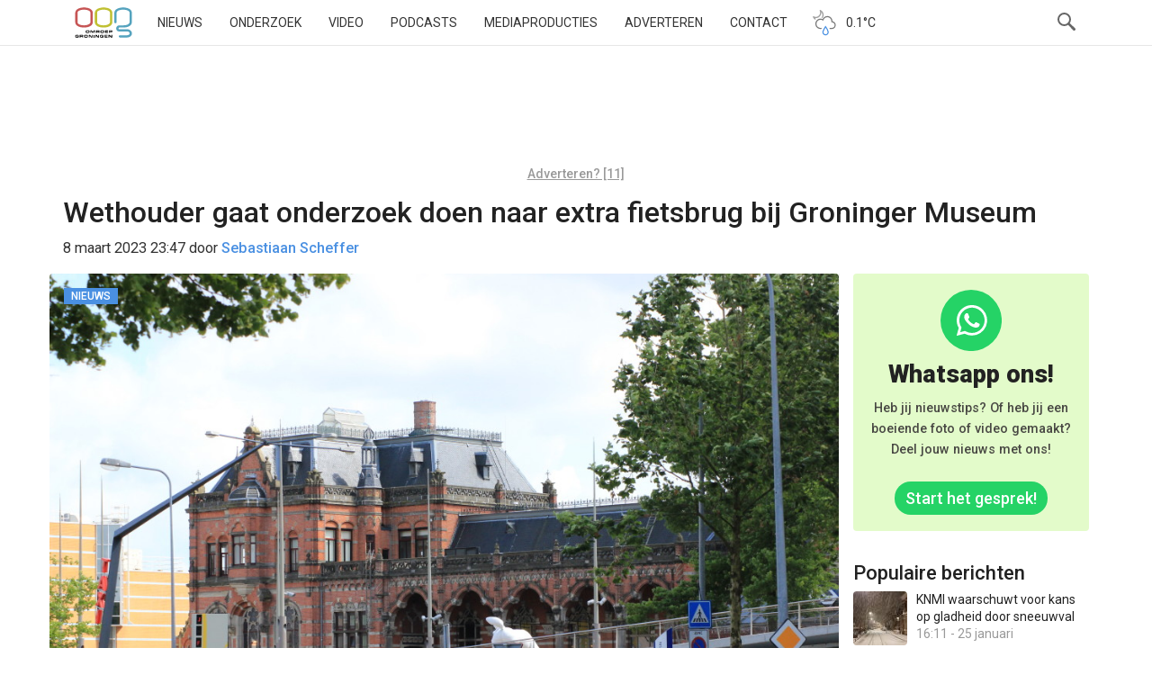

--- FILE ---
content_type: text/html; charset=utf-8
request_url: https://www.google.com/recaptcha/api2/aframe
body_size: 264
content:
<!DOCTYPE HTML><html><head><meta http-equiv="content-type" content="text/html; charset=UTF-8"></head><body><script nonce="AWPq8eePlNaeYdS6t_htCA">/** Anti-fraud and anti-abuse applications only. See google.com/recaptcha */ try{var clients={'sodar':'https://pagead2.googlesyndication.com/pagead/sodar?'};window.addEventListener("message",function(a){try{if(a.source===window.parent){var b=JSON.parse(a.data);var c=clients[b['id']];if(c){var d=document.createElement('img');d.src=c+b['params']+'&rc='+(localStorage.getItem("rc::a")?sessionStorage.getItem("rc::b"):"");window.document.body.appendChild(d);sessionStorage.setItem("rc::e",parseInt(sessionStorage.getItem("rc::e")||0)+1);localStorage.setItem("rc::h",'1769639511901');}}}catch(b){}});window.parent.postMessage("_grecaptcha_ready", "*");}catch(b){}</script></body></html>

--- FILE ---
content_type: text/javascript
request_url: https://app.tolkie.nl/
body_size: 133967
content:
/*! For license information please see tolkie-client.js.LICENSE.txt */
(()=>{var e={338:function(e,t){var a,i;i=this,void 0===(a=function(){return i.svg4everybody=function(){function e(e,t,a){if(a){var i=document.createDocumentFragment(),n=!t.hasAttribute("viewBox")&&a.getAttribute("viewBox");n&&t.setAttribute("viewBox",n);for(var l=a.cloneNode(!0);l.childNodes.length;)i.appendChild(l.firstChild);e.appendChild(i)}}function t(t){t.onreadystatechange=function(){if(4===t.readyState){var a=t._cachedDocument;a||((a=t._cachedDocument=document.implementation.createHTMLDocument("")).body.innerHTML=t.responseText,t._cachedTarget={}),t._embeds.splice(0).map((function(i){var n=t._cachedTarget[i.id];n||(n=t._cachedTarget[i.id]=a.getElementById(i.id)),e(i.parent,i.svg,n)}))}},t.onreadystatechange()}function a(e){for(var t=e;"svg"!==t.nodeName.toLowerCase()&&(t=t.parentNode););return t}return function(i){var n,l=Object(i),o=window.top!==window.self;n="polyfill"in l?l.polyfill:/\bTrident\/[567]\b|\bMSIE (?:9|10)\.0\b/.test(navigator.userAgent)||(navigator.userAgent.match(/\bEdge\/12\.(\d+)\b/)||[])[1]<10547||(navigator.userAgent.match(/\bAppleWebKit\/(\d+)\b/)||[])[1]<537||/\bEdge\/.(\d+)\b/.test(navigator.userAgent)&&o;var s={},r=window.requestAnimationFrame||setTimeout,d=document.getElementsByTagName("use"),m=0;n&&function i(){for(var o=0;o<d.length;){var c=d[o],k=c.parentNode,u=a(k),p=c.getAttribute("xlink:href")||c.getAttribute("href");if(!p&&l.attributeName&&(p=c.getAttribute(l.attributeName)),u&&p){if(n)if(!l.validate||l.validate(p,u,c)){k.removeChild(c);var b=p.split("#"),g=b.shift(),f=b.join("#");if(g.length){var h=s[g];h||((h=s[g]=new XMLHttpRequest).open("GET",g),h.send(),h._embeds=[]),h._embeds.push({parent:k,svg:u,id:f}),t(h)}else e(k,u,document.getElementById(f))}else++o,++m}else++o}(!d.length||d.length-m>0)&&r(i,67)}()}}()}.apply(t,[]))||(e.exports=a)}},t={};(()=>{"use strict";const e=(()=>{let e=null;return{setToken:t=>{e=t},getToken:()=>e}})(),t=(()=>{let e={};return{setData:t=>{try{"object"==typeof t&&null!==t&&(e={...e,...t})}catch(e){console.warn("Invalid data. Expected an object:",e)}},getData:(t=null)=>t?e[t]:{...e},clearData:t=>{delete e[t]},isTTSEnabled:()=>e.enable_tts,isFullPageTTSEnabled:()=>e.enable_full_page_tts,isSummaryEnabled:()=>e.enable_sum}})(),a=(e,t)=>Object.prototype.hasOwnProperty.call(e,t),i=(()=>{const e="TolkieSettings",t=()=>{try{const t=localStorage.getItem(e);return t?JSON.parse(t):{}}catch(e){return console.error("Error retrieving TolkieSettings from localStorage",e),{}}},a=t=>{try{localStorage.setItem(e,JSON.stringify(t))}catch(e){console.error("Error saving TolkieSettings to localStorage",e)}};return{setItem:(e,i)=>{const n=t();n[e]=i,a(n)},getItem:e=>t()[e]??null,removeItem:e=>{const i=t();e in i&&(delete i[e],a(i))},clear:()=>{try{localStorage.removeItem(e)}catch(e){console.error("Error clearing TolkieSettings",e)}},hasItem:e=>e in t()}})(),n=(()=>{const e=()=>i.getItem("tolkie-underline-text");return{setUnderlineSetting:e=>{i.setItem("tolkie-underline-text",e)},getUnderlineSetting:e,applyUnderlineSetting:()=>{const t=e()??"true";document.querySelectorAll('t-span[data-tolkie-underline="true"]').forEach((e=>{"false"!==t?e.classList.add("tolkie-setting-underline"):e.classList.remove("tolkie-setting-underline")}))}}})(),l=JSON.parse('{"words":["beide","iemand","geven","jouw","ook","naar","gegeven","tot","mocht","ten","als","gelijk","den","zo’n","vooruit","zich","in","daar","niet","zeker","enkele","geweest","mede","ons","eerder","misschien","behalve","wel","kon","vrij","uw","wil","op","bent","bijna","hadden","hij","vaak","sommige","gauw","u","nog","zelf","doet","moest","van","hoe","tussen","eerste","ze","weer","je","aldus","die","meer","kan","hele","hem","moeten","dezelfde","pas","bijvoorbeeld","enige","want","opnieuw","afgelopen","wilde","vooraf","eigen","weinig","zonder","zei","de","door","ongeveer","wordt","elke","overigens","zijn","daarom","tegen","waar","mogen","nogal","des","had","eens","wat","onze","mogelijk","welk","over","weg","voordat","dit","veel","dus","klaar","omhoog","werden","nooit","heeft","mijn","toen","konden","ik","zal","ter","liet","daarop","etc","onder","eerst","ben","minder","moesten","verder","buiten","wie","vervolgens","bepaald","alle","hebben","kunnen","indien","vanwege","net","hebt","het","alles","boven","echter","der","daarna","dan","zo","aan","liever","betere","anders","allen","beneden","jou","zult","hun","altijd","juist","geheel","zouden","welke","rondom","wij","elk","of","daarin","maar","er","achter","heb","worden","zij","zullen","vroeg","andere","moet","toch","alleen","zoals","dat","zichzelf","nabij","al","min","ooit","zou","steeds","hen","jezelf","vanaf","zelfs","men","een","omdat","gewoon","haar","na","is","mij","was","iets","vooral","vanuit","zoveel","beter","eveneens","kunt","jij","wanneer","hier","ieder","voor","om","precies","geleden","bij","jullie","lang","met","volgens","nu","te","even","slechts","zeer","betreffende","waren","nadat","binnen","uit","tijdens","rond","anderen","sinds","zodra","en","niets","doen","terwijl","voorbij","waarom","gehad","deze","geworden","mag","werd","reeds","toe","ja","ander","later","inmiddels","we","me","geen","wezen","bovendien","af","1","2","3","4","5","6","7","8","9","10","11","12","13","14","15","16","17","18","19","20","\'t","a","b","bleef","bleven","blijf","blijft","blijven","c","d","deden","deed","dien","doch","doe","e","effe","f","g","ga","gaan","gaat","gaf","gaven","ge","gebleven","gedaan","geef","geeft","gegaan","gehangen","gehoeven","gehoord","gekomen","gekund","gelaten","gelopen","gemaakt","gemoeten","gemogen","gestaan","gewild","gezeten","gij","ging","gingen","h","hang","hangen","hangt","hare","hing","hingen","hoef","hoefde","hoefden","hoeft","hoeven","hoor","hoorde","hoorden","hoort","horen","i","j","k","kom","komen","komt","kwam","kwamen","l","laat","laten","liep","liepen","lieten","loop","loopt","lopen","m","maak","maakt","maakte","maakten","maken","mochten","n","o","p","prof","q","r","s","sta","staan","staat","stond","stonden","t","uwe","uwen","v","w","wilden","willen","wilt","word","wou","wouden","x","y","z","zat","zaten","zit","zitten","zulk","‘t"]}'),o={menu:{"page-title":"Alle functies","dictionary-btn-text":"Uitleg woorden","tts-btn-text":"Lees voor","summary-btn-text":"Simpele tekst","fontsize-btn-text":"Grote letters","whatistolkie-btn-text":"Hoe werkt dit?","contact-btn-text":"Contact","settings-btn-text":"Instellingen","disclaimer-btn-text":"Let goed op","translate-page":"Vertalen","dyslexia-btn-text":"Dyslexie-letters","footer-tolkie-text":{template:'\n            <template>\n                Dit is Leeshulp van Tolkie. <a href="https://tolkie.nl/?utm_source=tool&utm_medium=embed&utm_site=<DOMAIN_NAME>" target="_blank" class="tolkie-iframe-trap-last-item">Meer informatie over Tolkie.</a>\n            </template>\n        '}},client:{"tts-btn-text":"Lees voor","dictionary-btn-text":"Uitleg woorden","summary-btn-text":"Simpele tekst","floating-btn-notification-title":"Hulp bij lezen?","floating-btn-notification-text":"Klik dan op het vraagteken.","floating-btn-notification-close-aria-label":"Sluit notificatie","floating-btn-aria-label":"Tolkie Leeshulp","separate-btns-question-mark-aria-label":"Open alle leeshulp van Tolkie","tolkie-single-button-text":"Leeshulp","tolkie-separate-container-aria-label":"Tolkie Leeshulp-knoppen"},nav:{"close-btn-text":"Sluiten","close-btn-aria-label":"Sluit Tolkie Leeshulp","all-functions-btn-text":"Alle functies","all-functions-btn-aria-label":"Ga naar alle functies van Tolkie Leeshulp"},dictionary:{ariaLabel:"klik voor uitleg woorden","small-notification-text":"Kies een woord. Je krijgt dan uitleg.","feedback-link-text":"Reageer op deze uitleg","in-between-text":"en","disclaimer-link-text":"let goed op","back-btn-text":"Uitleg woorden","disclaimer-back-btn-text":"Definitie","disclaimer-title":"Let goed op","disclaimer-text":{template:"\n            <template>\n                Tolkie geeft hulp bij teksten.<br>\n                Die hulp is door een robot geschreven.<br>\n                Soms klopt de hulp niet.<br>\n                Lees daarom altijd ook zelf de echte tekst.<br>\n                En controleer zelf of alles klopt.<br>\n                Tolkie belooft niet dat de tekst klopt.\n            </template>\n        "},"disclaimer-video-text":{template:"\n            <template>\n                Meer weten?<br>\n                Kijk dan de video.\n            </template>\n        "},"disclaimer-video-url":"https://accessibility.bbvms.com/p/default/c/6237556.js?shareButton=Hide&title=false","disclaimer-under-video-text":{template:'\n            <template>\n                Tolkie gebruikt AI. Wil je daar meer over weten? \n                <a tabindex="0" href="https://www.tolkie.nl/ai-act" target="_blank" class="tolkie-iframe-trap-last-item">\n                    Bekijk dan de informatie over Tolkie en AI\n                </a>.\n            </template>\n        '},"disclaimer-video-label":"Video over Tolkie en AI","feedback-back-btn-text":"Definitie","feedback-word":"Woord:","feedback-question":"Wat wil je ons laten weten?","feedback-mistake":"De uitleg is fout","feedback-difficult":"De uitleg is moeilijk","feedback-other":"Er is iets anders","feedback-placeholder":"Schrijf hier je reactie","feedback-submit":"Versturen","feedback-submit-loading":"Versturen...","feedback-submit-success":"Verstuurd!","feedback-submit-failed":"Versturen mislukt","dot-label-at":"definitie nummer","next-btn-arial-label":"Volgende definitie","previous-btn-arial-label":"Vorige definitie","error-word":"Fout","error-definition":"Er ging iets fout. Probeer het later nog een keer.","feedback-error-text":"Kies een van de opties hierboven.","definition-aria-description":"Klik voor uitleg van dit woord","loading-message":"Bezig met laden uitleg woorden","loaded-message":"Uitleg woorden geladen","translating-message":"uitleg woorden wordt vertaald"},summary:{"page-title":"Simpele tekst","feedback-link-text":"Reageer op deze uitleg","in-between-text":"en","disclaimer-link-text":"let goed op","disclaimer-back-btn-text":"Simpele tekst","disclaimer-title":"Let goed op","disclaimer-text":{template:"\n            <template>\n                Tolkie geeft hulp bij teksten.<br>\n                Die hulp is door een robot geschreven.<br>\n                Soms klopt de hulp niet.<br>\n                Lees daarom altijd ook zelf de echte tekst.<br>\n                En controleer zelf of alles klopt.<br>\n                Tolkie belooft niet dat de tekst klopt.\n            </template>\n        "},"disclaimer-video-text":{template:"\n            <template>\n                Meer weten?<br>\n                Kijk dan de video.\n            </template>\n        "},"disclaimer-video-url":"https://accessibility.bbvms.com/p/default/c/6237556.js?shareButton=Hide&title=false","disclaimer-under-video-text":{template:'\n            <template>\n                Tolkie gebruikt AI. Wil je daar meer over weten? \n                <a tabindex="0" href="https://www.tolkie.nl/ai-act" target="_blank" class="tolkie-iframe-trap-last-item">\n                    Bekijk dan de informatie over Tolkie en AI\n                </a>.\n            </template>\n        '},"disclaimer-video-label":"Video over Tolkie en AI","feedback-back-btn-text":"Simpele tekst","feedback-question":"Wat is er?","feedback-mistake":"De uitleg is fout","feedback-difficult":"De uitleg is moeilijk","feedback-other":"Er is iets anders","feedback-placeholder":"Schrijf hier je reactie","feedback-submit":"Versturen","feedback-submit-loading":"Versturen...","feedback-submit-success":"Verstuurd!","feedback-submit-failed":"Versturen mislukt","error-message":"Er ging iets fout. Probeer het later nog een keer.","not-enough-text":"Er is niet genoeg tekst om een samenvatting te maken.","feedback-error-text":"Kies een van de opties hierboven.","loading-message":"Bezig met laden simpele tekst","loaded-message":"Simpele tekst geladen","translating-message":"eenvoudige tekst wordt vertaald"},fontSize:{"page-title":"Tekst groter maken","normal-btn-text":"Normaal","bigger-btn-text":"Groter","biggest-btn-text":"Nog groter","normal-arial-label":"Klik om de tekst op de website terug te zetten naar normaal","bigger-arial-label":"Klik om de tekst op de website groter te maken","biggest-arial-label":"Klik om de tekst op de website nog groter te maken"},whatistolkie:{"page-title":"Hoe werkt dit?","intro-text":{template:'\n            <template>\n                Dit is leeshulp van <a tabindex="0" href="https://tolkie.nl/" target="_blank">Tolkie</a>. <br>\n                Wil je weten hoe het werkt? <br>\n                Bekijk dan de video.\n            </template>\n        '},"video-url":"https://accessibility.bbvms.com/p/default/p/8380.js?shareButton=Hide&title=false","video-label":"Video over hoe Tolkie werkt","all-help-text":"Uitleg van alle hulp","general-help-text":"De leeshulp kan jou helpen met:",dictionary:"Uitleg van woorden",tts:"Voorlezen",summary:"Simpele tekst","font-size":"Grote letters","dictionary-explanation-title":"Wil je uitleg van een woord?","dictionary-explanation-text":{template:'\n            <template>\n                Klik dan op "Uitleg woorden". <br>\n                Klik daarna op een woord in de tekst. <br>\n                Je krijgt dan uitleg.\n            </template>\n        '},"tts-explanation-title":"Wil je de tekst laten voorlezen?","tts-explanation-text":{template:'\n            <template>\n                Klik dan op "Lees voor". <br>\n                Klik daarna op een stuk tekst. <br>\n                Je kan dan luisteren.\n            </template>\n        '},"summary-explanation-title":"Wil je een simpele tekst?","summary-explanation-text":{template:'\n            <template>\n                Klik dan op "Simpele tekst". <br>\n                Je krijgt dan een simpele tekst. <br>\n                De tekst is wel korter. <br>\n                Lees dus ook altijd de normale tekst.\n            </template>\n        '},"font-size-explanation-title":"Wil je grote letters?","font-size-explanation-text":{template:'\n            <template>\n                Klik dan op "Grote letters". <br>\n                Kies daarna hoe groot de letters moeten zijn.\n            </template>\n        '}},contact:{"page-title":"Contact","intro-text":{template:"\n            <template>\n                Heeft u een vraag? <br>\n                Neem dan contact op.\n            </template>\n        "},"phone-text":"Bel naar","email-text":"Mail naar","page-text":"Of ga naar de","page-text-no-others":"Ga naar de","page-link-text":"contactpagina"},settings:{"page-title":"Instellingen","underline-setting-title":"Tekst onderstrepen","underline-setting-description":"Kies hoe je klikbare woorden op de website ziet","tts-highlighting-setting":"Woorden markeren","tts-highlighting-setting-description":"Kies hoe woorden worden gemarkeerd bij het voorlezen","high-contrast-border":"Duidelijke rand","high-contrast-border-description":"Kies of gemarkeerde woorden een duidelijke rand krijgen",on:"aan",off:"uit"},disclaimer:{"page-title":"Let goed op","intro-text":{template:"\n            <template>\n                Tolkie geeft hulp bij teksten.<br>\n                Die hulp is door een robot geschreven.<br>\n                Soms klopt de hulp niet.<br>\n                Lees daarom altijd ook zelf de echte tekst.<br>\n                En controleer zelf of alles klopt.<br>\n                Tolkie belooft niet dat de tekst klopt.\n            </template>\n        "},"video-text":{template:"\n            <template>\n                Meer weten?<br>\n                Kijk dan de video.\n            </template>\n        "},"video-url":"https://accessibility.bbvms.com/p/default/c/6237556.js?shareButton=Hide&title=false","video-label":"Video over Tolkie en AI","under-video-text":{template:'\n            <template>\n                Tolkie gebruikt AI. Wil je daar meer over weten? \n                <a tabindex="0" href="https://www.tolkie.nl/ai-act" target="_blank" class="tolkie-iframe-trap-last-item">\n                    Bekijk dan de informatie over Tolkie en AI\n                </a>.\n            </template>\n        '}},controlpanel:{"error-no-language-text":"Er is een fout opgetreden tijdens het wijzigen van de taal. Probeer het opnieuw.","error-close-btn-label":"Foutbanner sluiten","translate-dropdown-label":"Vertaal de tekst van dit venster",bigger:"Grotere letters. Klik om nog groter te maken.",biggest:"Grootste letters. Klik om weer normaal te maken.",normal:"Normale letters. Klik om groter te maken.","translate-to":"Vertaal naar","translated-to":"Vertaald naar","tts-btn-label":"Lees de inhoud van dit venster voor"},stopWords:l,tts:{"small-notification-text":"'Kies en luister' staat aan","aria-label":"Klik om tekst naar spraak te starten vanaf dit element","click-and-play":"Kies en luister","click-and-play-label":"Kies en luister - Klik op een tekst om deze te laten voorlezen",Loading:"Voorlezen laden",Playing:"Voorlezen pauzeren",Paused:"Verder voorlezen",Idle:"Lees de tekst op deze pagina voor","previous-btn":"Vorige tekst voorlezen","forward-btn":"Volgende tekst voorlezen","notification-click-play-btn":"Wil je de tekst laten voorlezen? Klik dan op de groene afspeelknop."},iframe:{title:"Tolkie Leeshulp","title-menu":"Tolkie Leeshulp - Hoofdmenu","title-dictionarySmallNotification":"Tolkie Leeshulp - Uitleg  woorden staat aan","title-dictionary":"Tolkie Leeshulp - Uitleg woorden","title-dictionaryDisclaimer":"Tolkie Leeshulp - Uitleg woorden","title-dictionaryFeedback":"Tolkie Leeshulp - Uitleg woorden","title-tts":"Tolkie Leeshulp - Lees voor","title-ttsSmallNotification":"Tolkie Leeshulp - Kies en luister staat aan","title-summary":"Tolkie Leeshulp - Simpele tekst","title-summaryDisclaimer":"Tolkie Leeshulp - Simpele tekst","title-summaryFeedback":"Tolkie Leeshulp - Simpele tekst","title-fontSize":"Tolkie Leeshulp - Grote letters","title-whatIsTolkie":"Tolkie Leeshulp - Hoe werkt dit?","title-contact":"Tolkie Leeshulp - Contact","title-settings":"Tolkie Leeshulp - Instellingen","title-information":"Tolkie Leeshulp - Let goed op","title-followLink":"Tolkie Leeshulp - Link","title-translatePage":"Tolkie Leeshulp - Vertalen","title-translatePageDisclaimer":"Tolkie Leeshulp - Vertalen","title-dyslexicFont":"Tolkie Leeshulp - Dyslexie lettertype"},followLink:{"page-title":"Wat wil je doen?","page-title-tts":"Wat wil je doen?","page-text":"Je klikte op een link. Wil je naar de pagina van de link? Of wil je uitleg van het woord?","page-text-tts":"Je klikte op een link. Wil je naar de pagina van de link? Of wil je de tekst laten voorlezen?",yes:"Naar de pagina","yes-tts":"Naar de pagina",no:"Uitleg van het woord","no-tts":"Tekst laten voorlezen"},translatePage:{title:"Vertalen",selectLanguage:"Kies een taal. We vertalen dan de hele website.",ariaLabel:"Vertaal website naar ",weAreTranslating:"We vertalen de website ...",finishedTranslating:"Website is vertaald naar Nederlands",cancel:"Stoppen",ar:"Arabisch",bg:"Bulgaars",cs:"Tsjechisch",da:"Deens",de:"Duits",el:"Grieks","en-us":"Engels",es:"Spaans",et:"Estisch",fi:"Fins",fr:"Frans",fy:"Fries",hu:"Hongaars",id:"Indonesisch",it:"Italiaans",ja:"Japans",ko:"Koreaans",lt:"Litouws",lv:"Lets",nl:"Nederlands",nb:"Noors",pap:"Papiaments",pl:"Pools","pt-pt":"Portugees",ro:"Roemeens",ru:"Russisch",sk:"Slowaaks",sl:"Sloveens",sv:"Zweeds",ti:"Tigrinya",tr:"Turks",uk:"Oekraïens",zh:"Chinees",apiError:"Er ging iets fout. Probeer het later nog een keer.",originalLanguageAriaLabel:" - originele paginataal",revertTranslationText:"Terug naar Nederlands","disclaimer-link-text":"Let goed op","disclaimer-back-btn-text":"Definitie","disclaimer-title":"Let goed op","disclaimer-text":{template:"\n            <template>\n                Tolkie geeft hulp bij teksten.<br>\n                Die hulp is door een robot geschreven.<br>\n                Soms klopt de hulp niet.<br>\n                Lees daarom altijd ook zelf de echte tekst.<br>\n                En controleer zelf of alles klopt.<br>\n                Tolkie belooft niet dat de tekst klopt.\n            </template>\n        "},"disclaimer-video-text":{template:"\n            <template>\n                Meer weten?<br>\n                Kijk dan de video.\n            </template>\n        "},"disclaimer-video-url":"https://accessibility.bbvms.com/p/default/c/6237556.js?shareButton=Hide&title=false","disclaimer-under-video-text":{template:'\n            <template>\n                Tolkie gebruikt AI. Wil je daar meer over weten? \n                <a tabindex="0" href="https://www.tolkie.nl/ai-act" target="_blank" class="tolkie-iframe-trap-last-item">\n                    Bekijk dan de informatie over Tolkie en AI\n                </a>.\n            </template>\n        '},"disclaimer-video-label":"Video over Tolkie en AI"},dyslexiaFont:{"dyslexia-font-title":"Dyslexie letters","dyslexia-font-description":"Heb je last van dyslexie? Kies dan voor de dyslexie-letters. Dat zijn duidelijke letters voor mensen met dyslexie."}},s=JSON.parse('{"words":["weit","beide","beiden","endlich","kam","als","ganz","rund","sind","besser","mir","wirklich","beim","wenig","zum","an","deine","meiner","am","jeden","großer","zur","sei","des","dadurch","darin","neben","möchte","kaum","aus","bereits","da","habe","alle","mehr","alles","vom","bei","sagte","während","gibt","wenn","weniger","damals","er","ihrer","oder","kommen","worden","aller","außerdem","selbst","soll","besten","gegen","jetzt","darüber","ganze","daran","zugleich","sehr","allerdings","offen","werde","welcher","dafür","bisher","du","nie","bist","hast","warum","dank","sechs","heißt","jede","noch","viele","man","ihre","ihnen","wann","neun","weiteren","den","wo","dessen","ihres","mein","jedoch","seinen","darauf","ihm","würden","möglich","durch","kleine","erst","können","weiter","ins","teil","dürfen","vor","damit","wurden","das","ohne","vergangenen","trotzdem","wer","nichts","hatte","seinem","acht","mit","hat","lange","wie","wollen","fünf","hätte","nun","bin","wegen","anders","daher","immer","vier","großes","richtig","eigenen","einer","wir","dir","ihr","eigene","darunter","aber","ebenso","oben","meinem","gemacht","leicht","allem","große","müssen","lang","nicht","gegenüber","erste","einen","etwa","ihn","schon","später","zurück","euch","keine","wurde","ist","einem","sondern","kommt","zunächst","wird","nur","eine","diese","kann","dich","drei","gehen","einige","je","ich","könnte","sonst","nach","zusammen","elf","sieben","dritte","zehn","will","seien","war","konnte","im","deren","sollten","für","kein","der","meine","zweiten","musste","weitere","allen","um","deshalb","gab","solchen","so","gute","wäre","sollen","dieser","haben","einigen","jedem","ganzen","darf","andere","weil","genug","sie","allgemeinen","erster","kannst","hier","sein","dass","machen","dazu","waren","mich","ob","unser","solche","besonders","groß","geworden","denen","jeder","deinem","ein","kleinen","heute","oft","ja","gleich","statt","von","kurz","gutes","viel","eben","dem","großen","wohl","hinter","entweder","in","würde","wollte","doch","auf","zwar","konnten","allein","gar","zu","unserer","dann","welchem","über","die","dort","welche","indem","zwei","bekannt","zwischen","bis","danach","unter","wenige","überhaupt","werden","gerade","anderem","diesem","etwas","könnt","und","seine","sowie","davon","keinen","unsere","neuen","muss","sagt","gut","geht","vielen","sich","sollte","gern","früher","ersten","dies","hatten","dieses","seit","also","diesen","auch","neue","hoch","was","eines","seiner","durchaus","natürlich","uns","macht","ihrem","welches","tun","dagegen","anderen","ging","ihren","meinen","dabei","zweite","einmal","denn","ab","hin","es","wieder","durften"]}'),r={menu:{"page-title":"Alle Funktionen","dictionary-btn-text":"Wörter erklären","tts-btn-text":"Lesen","summary-btn-text":"Einfacher Text","fontsize-btn-text":"Große Buchstaben","whatistolkie-btn-text":"Wie funktioniert das?","contact-btn-text":"Kontakt","settings-btn-text":"Einstellungen","disclaimer-btn-text":"Bitte beachten Sie","translate-page":"Seite übersetzen","dyslexia-btn-text":"Dyslexie-Schriftart","footer-tolkie-text":{template:'\n            <template>\n                Dies ist Lesehilfe von Tolkie. <a href="https://tolkie.nl/?utm_source=tool&utm_medium=embed&utm_site=<DOMAIN_NAME>" target="_blank" class="tolkie-iframe-trap-last-item">Mehr Informationen über Tolkie.</a>\n            </template>\n        '}},client:{"tts-btn-text":"Vorlesen","dictionary-btn-text":"Wörter erklären","summary-btn-text":"Einfacher Text","floating-btn-notification-title":"Hilfe beim Lesen?","floating-btn-notification-text":"Klicken Sie auf das Fragezeichen.","floating-btn-notification-close-aria-label":"Benachrichtigung schließen","floating-btn-aria-label":"Tolkie Lesehilfe","separate-btns-question-mark-aria-label":"Öffnen Sie alle Tolkie Lesehilfen","tolkie-single-button-text":"Lesehilfe","tolkie-separate-container-aria-label":"Tolkie Lesehilfe-Schaltflächen"},nav:{"close-btn-text":"Schließen","close-btn-aria-label":"Schließen von Tolkie Leeshulp","all-functions-btn-text":"Alle Funktionen","all-functions-btn-aria-label":"Zu allen Funktionen von Tolkie Leeshulp wechseln"},dictionary:{ariaLabel:"Klicken Sie für die Wortdefinition","small-notification-text":"Wählen Sie ein Wort. Sie erhalten dann eine Erklärung.","feedback-link-text":"Feedback zur Erklärung geben","in-between-text":"und","disclaimer-link-text":"bitte beachten Sie","back-btn-text":"Worterklärungen","disclaimer-back-btn-text":"Definition","disclaimer-title":"Bitte beachten Sie","disclaimer-text":{template:"\n            <template>\n                Tolkie hilft bei Texten.<br>\n                Diese Hilfe wurde von einem Computer erstellt.<br>\n                Manchmal können die Erklärungen fehlerhaft sein.<br>\n                Lesen Sie deshalb immer auch den Originaltext.<br>\n                Und überprüfen Sie selbst, ob alles stimmt.<br>\n                Tolkie garantiert nicht die Richtigkeit des Textes.\n            </template>\n        "},"disclaimer-video-text":{template:"\n            <template>\n                Möchten Sie mehr erfahren?<br>\n                Dann schauen Sie sich das Video an.\n            </template>\n        "},"disclaimer-video-url":"https://accessibility.bbvms.com/p/default/c/6237559.js?shareButton=Hide&title=false","disclaimer-under-video-text":{template:'\n            <template>\n                Tolkie verwendet KI. Möchten Sie mehr erfahren? \n                <a tabindex="0" href="https://www.tolkie.nl/ai-act" target="_blank" class="tolkie-iframe-trap-last-item">\n                    Sehen Sie sich die Informationen zu Tolkie und KI an\n                </a>.\n            </template>\n        '},"disclaimer-video-label":"Video über Tolkie und KI","feedback-back-btn-text":"Definition","feedback-word":"Wort:","feedback-question":"Was möchten Sie uns mitteilen?","feedback-mistake":"Die Erklärung ist falsch","feedback-difficult":"Die Erklärung ist schwer verständlich","feedback-other":"Etwas anderes","feedback-placeholder":"Schreiben Sie hier Ihren Kommentar","feedback-submit":"Absenden","feedback-submit-loading":"Senden...","feedback-submit-success":"Gesendet!","feedback-submit-failed":"Senden fehlgeschlagen","dot-label-at":"Definition Nummer","next-btn-arial-label":"Nächste Definition","previous-btn-arial-label":"Vorherige Definition","error-word":"Fehler","error-definition":"Es ist ein Fehler aufgetreten. Bitte versuchen Sie es später erneut.","feedback-error-text":"Wählen Sie eine der oben genannten Optionen.","definition-aria-description":"Klicken Sie für die Erklärung dieses Wortes","loading-message":"Lade...","loaded-message":"Laden abgeschlossen","translating-message":"Übersetzen"},summary:{"page-title":"Einfacher Text","feedback-link-text":"Reagieren Sie auf diese Erklärung","in-between-text":"und","disclaimer-link-text":"Bitte beachten Sie","disclaimer-back-btn-text":"Einfacher Text","disclaimer-title":"Bitte beachten Sie","disclaimer-text":{template:"\n            <template>\n                Tolkie hilft bei Texten.<br>\n                Diese Hilfe wurde von einem Computer erstellt.<br>\n                Manchmal können die Erklärungen fehlerhaft sein.<br>\n                Lesen Sie deshalb immer auch den Originaltext.<br>\n                Und überprüfen Sie selbst, ob alles stimmt.<br>\n                Tolkie garantiert nicht die Richtigkeit des Textes.\n            </template>\n        "},"disclaimer-video-text":{template:"\n            <template>\n                Möchten Sie mehr erfahren?<br>\n                Dann schauen Sie sich das Video an.\n            </template>\n        "},"disclaimer-video-url":"https://accessibility.bbvms.com/p/default/c/6237559.js?shareButton=Hide&title=false","disclaimer-video-label":"Video über Tolkie und KI","disclaimer-under-video-text":{template:'\n            <template>\n                Tolkie verwendet KI. Möchten Sie mehr erfahren? \n                <a tabindex="0" href="https://www.tolkie.nl/ai-act" target="_blank" class="tolkie-iframe-trap-last-item">\n                    Sehen Sie sich die Informationen zu Tolkie und KI an\n                </a>.\n            </template>\n        '},"feedback-back-btn-text":"Einfacher Text","feedback-question":"Was ist?","feedback-mistake":"Die Erklärung ist falsch","feedback-difficult":"Die Erklärung ist schwer verständlich","feedback-other":"Etwas anderes","feedback-placeholder":"Schreiben Sie hier Ihren Kommentar","feedback-submit":"Absenden","feedback-submit-loading":"Senden...","feedback-submit-success":"Gesendet!","feedback-submit-failed":"Senden fehlgeschlagen","error-message":"Etwas ist schief gelaufen. Bitte versuchen Sie es später erneut.","not-enough-text":"Es gibt nicht genügend Text, um eine Zusammenfassung zu erstellen.","feedback-error-text":"Wählen Sie eine der oben genannten Optionen.","loading-message":"Lade einfachen Text","loaded-message":"Einfacher Text wurde geladen","translating-message":"Einfacher Text wird übersetzt"},fontSize:{"page-title":"Text vergrößern","normal-btn-text":"Normal","bigger-btn-text":"Größer","biggest-btn-text":"Noch größer","normal-arial-label":"Klicken Sie, um die Textgröße auf der Seite auf normal zurückzusetzen","bigger-arial-label":"Klicken Sie, um die Textgröße auf der Seite zu vergrößern","biggest-arial-label":"Klicken Sie, um die Textgröße auf der Seite noch weiter zu vergrößern"},whatistolkie:{"page-title":"Wie funktioniert das?","intro-text":{template:'\n            <template>\n                Dies ist eine Lesehilfe von <a tabindex="0" href="https://tolkie.nl/" target="_blank">Tolkie</a>. <br>\n            </template>\n        '},"video-url":"x","video-label":"Video darüber, wie Tolkie funktioniert","all-help-text":"Erklärung aller Hilfen","general-help-text":"Die Lesehilfe kann dir helfen mit:",dictionary:"Worterklärungen",tts:"Vorlesen",summary:"Einfacher Text","font-size":"Große Buchstaben","dictionary-explanation-title":"Möchtest du eine Worterklärung?","dictionary-explanation-text":{template:'\n            <template>\n                Klicke auf "Worterklärungen". <br>\n                Klicke dann auf ein Wort im Text. <br>\n                Du erhältst dann eine Erklärung.\n            </template>\n        '},"tts-explanation-title":"Möchtest du den Text vorlesen lassen?","tts-explanation-text":{template:'\n            <template>\n                Klicke auf "Vorlesen". <br>\n                Klicke dann auf einen Textabschnitt. <br>\n                Du kannst dann zuhören.\n            </template>\n        '},"summary-explanation-title":"Möchtest du einen einfachen Text?","summary-explanation-text":{template:'\n            <template>\n                Klicke auf "Einfacher Text". <br>\n                Du erhältst dann einen vereinfachten Text. <br>\n                Der Text ist allerdings kürzer. <br>\n                Lies daher auch immer den normalen Text.\n            </template>\n        '},"font-size-explanation-title":"Möchtest du große Buchstaben?","font-size-explanation-text":{template:'\n            <template>\n                Klicke auf "Große Buchstaben". <br>\n                Wähle dann aus, wie groß die Buchstaben sein sollen.\n            </template>\n        '}},contact:{"page-title":"Kontakt","intro-text":{template:"\n            <template>\n                Hat Ihnen eine Frage? <br>\n                Nehmen Sie dann Kontakt mit uns auf.\n            </template>\n        "},"phone-text":"Rufen Sie an","email-text":"E-Mail an","page-text":"Oder gehen Sie zu der","page-text-no-others":"Gehen Sie zu der","page-link-text":"Kontaktseite"},settings:{"page-title":"Einstellungen","underline-setting-title":"Text unterstreichen","underline-setting-description":"Wählen Sie, wie Sie klickbare Wörter auf der Website sehen möchten","tts-highlighting-setting":"Wörter hervorheben","tts-highlighting-setting-description":"Wählen Sie, wie Wörter beim Vorlesen hervorgehoben werden","high-contrast-border":"Deutliche Umrandung","high-contrast-border-description":"Wählen Sie, ob hervorgehobene Wörter eine deutliche Umrandung haben sollen",on:"an",off:"aus"},disclaimer:{"page-title":"Bitte beachten Sie","intro-text":{template:"\n            <template>\n                Tolkie hilft bei Texten.<br>\n                Diese Hilfe wurde von einem Computer erstellt.<br>\n                Manchmal können die Erklärungen fehlerhaft sein.<br>\n                Lesen Sie deshalb immer auch den Originaltext.<br>\n                Und überprüfen Sie selbst, ob alles stimmt.<br>\n                Tolkie garantiert nicht die Richtigkeit des Textes.\n            </template>\n        "},"video-text":{template:"\n            <template>\n                Möchten Sie mehr erfahren?<br>\n                Dann schauen Sie sich das Video an.\n            </template>\n        "},"video-url":"https://accessibility.bbvms.com/p/default/c/6237559.js?shareButton=Hide&title=false","video-label":"Video über Tolkie und KI","under-video-text":{template:'\n            <template>\n                Tolkie verwendet KI. Möchten Sie mehr erfahren? \n                <a tabindex="0" href="https://www.tolkie.nl/ai-act" target="_blank" class="tolkie-iframe-trap-last-item">\n                    Sehen Sie sich die Informationen zu Tolkie und KI an\n                </a>.\n            </template>\n        '}},stopWords:s,tts:{"small-notification-text":"'Auswählen und anhören' ist aktiviert","aria-label":"Klicken Sie, um Text-zu-Sprache von diesem Element zu starten","click-and-play":"Wählen und hören","click-and-play-label":"Wählen und hören - Klicken Sie auf einen Text, um ihn vorlesen zu lassen",Loading:"Vorlesen wird geladen",Playing:"Vorlesen pausieren",Paused:"Weiter vorlesen",Idle:"Lesen Sie den Text auf dieser Seite vor","previous-btn":"Vorherigen Text vorlesen","forward-btn":"Nächsten Text vorlesen","notification-click-play-btn":"Möchten Sie den Text vorlesen lassen? Klicken Sie auf die grüne Abspiel-Schaltfläche."},iframe:{title:"Tolkie Lesehilfe","title-menu":"Tolkie Lesehilfe - Hauptmenü","title-dictionarySmallNotification":"Tolkie Lesehilfe - Worterklärungen aktiviert","title-dictionary":"Tolkie Lesehilfe - Worterklärungen","title-dictionaryDisclaimer":"Tolkie Lesehilfe - Worterklärungen","title-dictionaryFeedback":"Tolkie Lesehilfe - Worterklärungen","title-tts":"Tolkie Lesehilfe - Vorlesen","title-ttsSmallNotification":"Tolkie Lesehilfe - Auswählen und Anhören aktiviert","title-summary":"Tolkie Lesehilfe - Einfacher Text","title-summaryDisclaimer":"Tolkie Lesehilfe - Einfacher Text","title-summaryFeedback":"Tolkie Lesehilfe - Einfacher Text","title-fontSize":"Tolkie Lesehilfe - Große Schrift","title-whatIsTolkie":"Tolkie Lesehilfe - Wie funktioniert das?","title-contact":"Tolkie Lesehilfe - Kontakt","title-settings":"Tolkie Lesehilfe - Einstellungen","title-information":"Tolkie Lesehilfe - Achtung","title-followLink":"Tolkie Lesehilfe - Link","title-translatePage":"Tolkie Lesehilfe - Übersetzen","title-translatePageDisclaimer":"Tolkie Lesehilfe - Übersetzen","title-dyslexicFont":"Tolkie Lesehilfe - Dyslexie-Schriftart"},followLink:{"page-title":"Was möchtest du tun?","page-title-tts":"Was möchtest du tun?","page-text":"Du hast auf einen Link geklickt. Möchtest du zur verlinkten Seite gehen? Oder möchtest du eine Erklärung des Wortes?","page-text-tts":"Du hast auf einen Link geklickt. Möchtest du zur verlinkten Seite gehen? Oder möchtest du dir den Text vorlesen lassen?",yes:"Zur Seite gehen","yes-tts":"Zur Seite gehen",no:"Worterklärung","no-tts":"Text vorlesen lassen"},controlpanel:{"error-no-language-text":"Beim Ändern der Sprache ist ein Fehler aufgetreten. Bitte versuchen Sie es erneut.","error-close-btn-label":"Fehlermeldung schließen","translate-dropdown-label":"Text in dieser Seite übersetzen",bigger:"Pfeiler großer Buchstaben",biggest:"Pfeiler größte Buchstaben",normal:"Pfeiler normale Buchstaben","translate-to":"Übersetzen nach","translated-to":"Übersetzt nach","tts-btn-label":"Lesen Sie diesen Text"},translatePage:{title:"Seite übersetzen",selectLanguage:"Wählen Sie eine Sprache. Wir werden dann die gesamte Website übersetzen.",ariaLabel:"Website übersetzen in ",weAreTranslating:"Wir übersetzen die Website...",finishedTranslating:"Website wurde übersetzt in Deutsch",cancel:"Abbrechen",ar:"Arabisch",bg:"Bulgarisch",cs:"Tschechisch",da:"Dänisch",de:"Deutsch",el:"Griechisch","en-us":"Englisch",es:"Spanisch",et:"Estnisch",fi:"Finnisch",fr:"Französisch",fy:"Friesisch",hu:"Ungarisch",id:"Indonesisch",it:"Italienisch",ja:"Japanisch",ko:"Koreanisch",lt:"Litauisch",lv:"Lettisch",nl:"Niederländisch",nb:"Norwegisch",pap:"Papiamentu",pl:"Polnisch","pt-pt":"Portugiesisch",ro:"Rumänisch",ru:"Russisch",sk:"Slowakisch",sl:"Slowenisch",sv:"Schwedisch",ti:"Tigrinya",tr:"Türkisch",uk:"Ukrainisch",zh:"Chinesisch",apiError:"Ein Fehler ist aufgetreten. Bitte versuchen Sie es später erneut.",originalLanguageAriaLabel:" - ursprüngliche Seitensprache",revertTranslationText:"Zurück zu Deutsch","disclaimer-link-text":"Bitte beachten Sie","disclaimer-back-btn-text":"Definition","disclaimer-title":"Bitte beachten Sie","disclaimer-text":{template:"\n            <template>\n                Tolkie hilft bei Texten.<br>\n                Diese Hilfe wurde von einem Computer erstellt.<br>\n                Manchmal können die Erklärungen fehlerhaft sein.<br>\n                Lesen Sie deshalb immer auch den Originaltext.<br>\n                Und überprüfen Sie selbst, ob alles stimmt.<br>\n                Tolkie garantiert nicht die Richtigkeit des Textes.\n            </template>\n        "},"disclaimer-video-text":{template:"\n            <template>\n                Möchten Sie mehr erfahren?<br>\n                Dann schauen Sie sich das Video an.\n            </template>\n        "},"disclaimer-video-url":"https://accessibility.bbvms.com/p/default/c/6237559.js?shareButton=Hide&title=false","disclaimer-under-video-text":{template:'\n            <template>\n                Tolkie verwendet KI. Möchten Sie mehr erfahren? \n                <a tabindex="0" href="https://www.tolkie.nl/ai-act" target="_blank" class="tolkie-iframe-trap-last-item">\n                    Sehen Sie sich die Informationen zu Tolkie und KI an\n                </a>.\n            </template>\n        '},"disclaimer-video-label":"Video über Tolkie und KI"},dyslexiaFont:{"dyslexia-font-title":"Dyslexie-Buchstaben","dyslexia-font-description":"Leiden Sie unter Legasthenie? Dann entscheiden Sie sich für die Legasthenie-Schrift. Das sind klare Buchstaben für Menschen mit Legasthenie."}},d={menu:{"page-title":"All functions","dictionary-btn-text":"Word explanations","tts-btn-text":"Read aloud","summary-btn-text":"Simple text","fontsize-btn-text":"Big letters","whatistolkie-btn-text":"How does this work?","contact-btn-text":"Contact","settings-btn-text":"Settings","disclaimer-btn-text":"Please note","translate-page":"Translate page","dyslexia-btn-text":"Dyslexia font","footer-tolkie-text":{template:'\n            <template>\n                This is reading help from Tolkie. <a href="https://tolkie.nl/?utm_source=tool&utm_medium=embed&utm_site=<DOMAIN_NAME>" target="_blank" class="tolkie-iframe-trap-last-item">More information about Tolkie.</a>\n            </template>\n        '}},client:{"tts-btn-text":"Read aloud","dictionary-btn-text":"Word explanations","summary-btn-text":"Simple text","floating-btn-notification-title":"Need help reading?","floating-btn-notification-text":"Click on the question mark.","floating-btn-notification-close-aria-label":"Close notification","floating-btn-aria-label":"Tolkie reading help","separate-btns-question-mark-aria-label":"Open all reading help of Tolkie","tolkie-single-button-text":"Reading help","tolkie-separate-container-aria-label":"Tolkie reading help buttons"},nav:{"close-btn-text":"Close","close-btn-aria-label":"Close Tolkie Leeshulp","all-functions-btn-text":"All functions","all-functions-btn-aria-label":"Switching to all functions of Tolkie Leeshulp"},dictionary:{ariaLabel:"click for word definition","small-notification-text":"Choose a word. You will then get an explanation.","feedback-link-text":"Respond to this explanation","in-between-text":"and","disclaimer-link-text":"please note","back-btn-text":"Word explanations","disclaimer-back-btn-text":"Definition","disclaimer-title":"Please note","disclaimer-text":{template:"\n            <template>\n                Tolkie provides help with texts.<br>\n                That help is written by a robot.<br>\n                Sometimes the help is not correct.<br>\n                Therefore, always read the original text yourself.<br>\n                And verify yourself if everything is correct.<br>\n                Tolkie does not guarantee the accuracy of the text.\n            </template>\n        "},"disclaimer-video-text":{template:"\n            <template>\n                Want to know more?<br>\n                Watch the video.\n            </template>\n        "},"disclaimer-video-url":"https://accessibility.bbvms.com/p/default/c/6237559.js?shareButton=Hide&title=false","disclaimer-under-video-text":{template:'\n            <template>\n                Tolkie uses AI. Want to know more? \n                <a tabindex="0" href="https://www.tolkie.nl/ai-act" target="_blank" class="tolkie-iframe-trap-last-item">\n                        Watch the information about Tolkie and AI\n                </a>.\n            </template>\n        '},"disclaimer-video-label":"Video about Tolkie and AI","feedback-back-btn-text":"Definition","feedback-word":"Word:","feedback-question":"What do you want to tell us?","feedback-mistake":"The explanation is wrong","feedback-difficult":"The explanation is difficult","feedback-other":"Something else","feedback-placeholder":"Write your comment here","feedback-submit":"Submit","feedback-submit-loading":"Submitting...","feedback-submit-success":"Submitted!","feedback-submit-failed":"Submission failed","dot-label-at":"definition number","next-btn-arial-label":"Next definition","previous-btn-arial-label":"Previous definition","error-word":"Error","error-definition":"An error occurred. Please try again later.","feedback-error-text":"Please select one of the options above.","definition-aria-description":"Click for a definition of this word","loading-message":"Loading definitions...","loaded-message":"Definitions loaded","translating-message":"translating definitions"},summary:{"page-title":"Simple text","feedback-link-text":"Respond to this explanation","in-between-text":"and","disclaimer-link-text":"please note","disclaimer-back-btn-text":"Simple text","disclaimer-title":"Please note","disclaimer-text":{template:"\n            <template>\n                Tolkie provides help with texts.<br>\n                That help is written by a robot.<br>\n                Sometimes the help is not correct.<br>\n                Therefore, always read the original text yourself.<br>\n                And verify yourself if everything is correct.<br>\n                Tolkie does not guarantee the accuracy of the text.\n            </template>\n        "},"disclaimer-video-text":{template:"\n            <template>\n                Want to know more?<br>\n                Watch the video.\n            </template>\n        "},"disclaimer-video-url":"https://accessibility.bbvms.com/p/default/c/6237559.js?shareButton=Hide&title=false","disclaimer-video-label":"Video about Tolkie and AI","disclaimer-under-video-text":{template:'\n            <template>\n                Tolkie uses AI. Want to know more? \n                <a tabindex="0" href="https://www.tolkie.nl/ai-act" target="_blank" class="tolkie-iframe-trap-last-item">\n                    Watch the information about Tolkie and AI\n                </a>.\n            </template>\n        '},"feedback-back-btn-text":"Simple text","feedback-question":"What is it?","feedback-mistake":"The explanation is wrong","feedback-difficult":"The explanation is difficult","feedback-other":"Something else","feedback-placeholder":"Write your comment here","feedback-submit":"Submit","feedback-submit-loading":"Submitting...","feedback-submit-success":"Submitted!","feedback-submit-failed":"Submission failed","error-message":"Something went wrong. Please try again later.","not-enough-text":"There is not enough text to make a summary.","feedback-error-text":"Please select one of the options above.","loading-message":"Loading simple text","loaded-message":"Simple text loaded","translating-message":"simple text is being translated"},fontSize:{"page-title":"Increase text size","normal-btn-text":"Normal","bigger-btn-text":"Bigger","biggest-btn-text":"Biggest","normal-arial-label":"Click to reset the text size on the page to normal","bigger-arial-label":"Click to increase the text size on the page","biggest-arial-label":"Click to increase the text size on the page even more"},whatistolkie:{"page-title":"How does this work?","intro-text":{template:'\n            <template>\n                This is reading help from <a tabindex="0" href="https://tolkie.nl/" target="_blank">Tolkie</a>. <br>\n            </template>\n        '},"video-url":"x","video-label":"Video about how Tolkie works","all-help-text":"Explanation of all help","general-help-text":"The reading help can help you with:",dictionary:"Explanation of words",tts:"Read aloud",summary:"Simplified text","font-size":"Large letters","dictionary-explanation-title":"Do you want an explanation of a word?","dictionary-explanation-text":{template:'\n            <template>\n                Click on "Explanation of words". <br>\n                Click then on a word in the text. <br>\n                You will then get an explanation.\n            </template>\n        '},"tts-explanation-title":"Do you want the text to be read aloud?","tts-explanation-text":{template:'\n            <template>\n                Click on "Read aloud". <br>\n                Click then on a text piece. <br>\n                You can then listen.\n            </template>\n        '},"summary-explanation-title":"Do you want a simplified text?","summary-explanation-text":{template:'\n            <template>\n                Click on "Simplified text". <br>\n                You will then get a simplified text. <br>\n                The text is shorter. <br>\n                Read also the normal text.\n            </template>\n        '},"font-size-explanation-title":"Do you want large letters?","font-size-explanation-text":{template:'\n            <template>\n                Click on "Large letters". <br>\n                Then choose how large the letters should be.\n            </template>\n        '}},contact:{"page-title":"Contact","intro-text":{template:"\n            <template>\n                Have a question? <br>\n                Then contact us.\n            </template>\n        "},"phone-text":"Call","email-text":"Mail","page-text":"Or go to the","page-text-no-others":"Go to the","page-link-text":"contact page"},settings:{"page-title":"Settings","underline-setting-title":"Underline text","underline-setting-description":"Choose how you see clickable words on the website","tts-highlighting-setting":"Highlight words","tts-highlighting-setting-description":"Choose how words are highlighted when reading aloud","high-contrast-border":"Clear border","high-contrast-border-description":"Choose if highlighted words have a clear border",on:"on",off:"off"},disclaimer:{"page-title":"Please note","intro-text":{template:"\n            <template>\n                Tolkie provides help with texts.<br>\n                That help is written by a robot.<br>\n                Sometimes the help is not correct.<br>\n                Therefore, always read the original text yourself.<br>\n                And verify yourself if everything is correct.<br>\n                Tolkie does not guarantee the accuracy of the text.\n            </template>\n        "},"video-text":{template:"\n            <template>\n                Want to know more?<br>\n                Watch the video.\n            </template>\n        "},"video-url":"https://accessibility.bbvms.com/p/default/c/6237559.js?shareButton=Hide&title=false","video-label":"Video about Tolkie and AI","under-video-text":{template:'\n            <template>\n                Tolkie uses AI. Want to know more? \n                <a tabindex="0" href="https://www.tolkie.nl/ai-act" target="_blank" class="tolkie-iframe-trap-last-item">\n                    Watch the information about Tolkie and AI\n                </a>.\n            </template>\n        '}},controlpanel:{"error-no-language-text":"An error occurred while changing the language. Please try again.","error-close-btn-label":"Error banner close","translate-dropdown-label":"Translate the text of this window",bigger:"Make the letters of this window bigger",biggest:"Make the letters of this window as big as possible",normal:"Make the letters of this window normal","translate-to":"Translate to","translated-to":"Translated to","tts-btn-label":"Read the content of this window aloud"},stopWords:JSON.parse('{"words":["no","now","which","before","already","very","full","first","not","take","i","them","have","get","ten","may","here","whether","other","name","throughout","made","off","too","seems","to","perhaps","in","last","whom","at","ourselves","anything","rather","my","still","make","and","there","than","often","five","each","see","serious","an","seemed","another","across","must","indeed","almost","whose","all","thus","within","most","where","doing","him","myself","been","any","without","her","two","until","well","your","his","am","above","since","when","becomes","for","it","move","via","eight","part","always","unless","on","has","less","therefore","everyone","either","else","toward","together","had","four","something","though","will","anywhere","over","anyone","nor","go","third","due","they","or","he","three","front","its","more","few","after","someone","should","yet","might","themselves","next","into","various","our","about","upon","call","by","from","done","although","a","side","if","she","only","such","himself","used","become","so","would","again","are","being","once","but","six","of","as","per","every","could","please","further","just","everything","under","then","below","around","however","why","seem","several","because","itself","say","both","became","really","also","cannot","quite","what","against","never","give","behind","same","who","up","while","former","regarding","is","these","was","us","own","others","hundred","whole","this","ever","amount","one","least","be","those","even","does","did","back","some","beyond","among","during","down","using","show","top","yourself","put","you","nothing","that","enough","through","much","keep","the","can","their","many","how","between","mostly","alone","out","we","me","with","do","along","were"]}'),tts:{"small-notification-text":"'Choose and listen' is on","aria-label":"Click to start text-to-speech from this element","click-and-play":"Choose and listen","click-and-play-label":"Choose and listen - Click on text to have it read aloud",Loading:"Loading text-to-speech",Playing:"Pause reading",Paused:"Continue reading",Idle:"Read the text on this page","previous-btn":"Read previous text","forward-btn":"Read next text","notification-click-play-btn":"Do you want to have the text read aloud? Click the green play button."},iframe:{title:"Tolkie reading help","title-menu":"Tolkie reading help - Main menu","title-dictionarySmallNotification":"Tolkie reading help - Word explanations is on","title-dictionary":"Tolkie reading help - Word explanations","title-dictionaryDisclaimer":"Tolkie reading help - Word explanations","title-dictionaryFeedback":"Tolkie reading help - Word explanations","title-tts":"Tolkie Leeshulp - Lees voor","title-ttsSmallNotification":"Tolkie reading help - Choose and listen is on","title-summary":"Tolkie reading help - Simple text","title-summaryDisclaimer":"Tolkie reading help - Simple text","title-summaryFeedback":"Tolkie reading help - Simple text","title-fontSize":"Tolkie reading help - Big letters","title-whatIsTolkie":"Tolkie reading help - How does this work?","title-contact":"Tolkie reading help - Contact","title-settings":"Tolkie reading help - Settings","title-information":"Tolkie reading help - Take care","title-followLink":"Tolkie reading help - Link","title-translatePage":"Tolkie reading help - Translation","title-translatePageDisclaimer":"Tolkie reading help - Translation","title-dyslexicFont":"Tolkie reading help - Dyslexic font"},followLink:{"page-title":"What do you want to do?","page-title-tts":"What do you want to do?","page-text":"You clicked on a link. Do you want to go to the linked page? Or do you want an explanation of the word?","page-text-tts":"You clicked on a link. Do you want to go to the linked page? Or do you want the text read aloud?",yes:"Go to page","yes-tts":"Go to page",no:"Word explanation","no-tts":"Read text aloud"},translatePage:{title:"Translate Page",selectLanguage:"Choose a language. We will then translate the entire website.",ariaLabel:"Translate website to ",weAreTranslating:"We are translating the website...",finishedTranslating:"Website has been translated to English",cancel:"Cancel",ar:"Arabic",bg:"Bulgarian",cs:"Czech",da:"Danish",de:"German",el:"Greek","en-us":"English",es:"Spanish",et:"Estonian",fi:"Finnish",fr:"French",fy:"Frisian",hu:"Hungarian",id:"Indonesian",it:"Italian",ja:"Japanese",ko:"Korean",lt:"Lithuanian",lv:"Latvian",nl:"Dutch",nb:"Norwegian",pap:"Papiamentu",pl:"Polish","pt-pt":"Portuguese",ro:"Romanian",ru:"Russian",sk:"Slovak",sl:"Slovenian",sv:"Swedish",ti:"Tigrinya",tr:"Turkish",uk:"Ukrainian",zh:"Chinese",apiError:"An error occurred. Please try again later.",originalLanguageAriaLabel:" - original page language",revertTranslationText:"Revert to English","disclaimer-link-text":"Please note","disclaimer-back-btn-text":"Definition","disclaimer-title":"Please note","disclaimer-text":{template:"\n            <template>\n                Tolkie provides help with texts.<br>\n                That help is written by a robot.<br>\n                Sometimes the help is not correct.<br>\n                Therefore, always read the original text yourself.<br>\n                And verify yourself if everything is correct.<br>\n                Tolkie does not guarantee the accuracy of the text.\n            </template>\n        "},"disclaimer-video-text":{template:"\n            <template>\n                Want to know more?<br>\n                Watch the video.\n            </template>\n        "},"disclaimer-video-url":"https://accessibility.bbvms.com/p/default/c/6237559.js?shareButton=Hide&title=false","disclaimer-under-video-text":{template:'\n            <template>\n                Tolkie uses AI. Want to know more? \n                <a tabindex="0" href="https://www.tolkie.nl/ai-act" target="_blank" class="tolkie-iframe-trap-last-item">\n                        Watch the information about Tolkie and AI\n                </a>.\n            </template>\n        '},"disclaimer-video-label":"Video about Tolkie and AI"},dyslexiaFont:{"dyslexia-font-title":"Dyslexia letters","dyslexia-font-description":"Do you suffer from dyslexia? Then choose dyslexia letters. These are clear letters for people with dyslexia."}},m={menu:{"page-title":"Всички функции","dictionary-btn-text":"Обяснение на думите","tts-btn-text":"Прочети на глас","summary-btn-text":"Опростен текст","fontsize-btn-text":"Големи букви","whatistolkie-btn-text":"Как работи това?","contact-btn-text":"Контакт","settings-btn-text":"Настройки","disclaimer-btn-text":"Обърнете внимание","translate-page":"Превод на страницата","dyslexia-btn-text":"Шрифт за дислексици","footer-tolkie-text":{template:'\n            <template>\n                Това е помощ при четене от Tolkie. <a href="https://tolkie.nl/?utm_source=tool&utm_medium=embed&utm_site=<DOMAIN_NAME>" target="_blank" class="tolkie-iframe-trap-last-item">Повече информация за Tolkie.</a>\n            </template>\n        '}},client:{"tts-btn-text":"Прочети на глас","dictionary-btn-text":"Обяснение на думите","summary-btn-text":"Опростен текст","floating-btn-notification-title":"Помощ при четене?","floating-btn-notification-text":"Кликнете върху въпросителния знак.","floating-btn-notification-close-aria-label":"Затвори известието","floating-btn-aria-label":"Помощ за четене Tolkie","separate-btns-question-mark-aria-label":"Отвори всички помощни функции на Tolkie","tolkie-single-button-text":"Помощ за четене","tolkie-separate-container-aria-label":"Бутони за помощ при четене Tolkie"},nav:{"close-btn-text":"Затвори","close-btn-aria-label":"Затвори Tolkie помощ за четене","all-functions-btn-text":"Всички функции","all-functions-btn-aria-label":"Преминаване към всички функции на Tolkie помощ за четене"},dictionary:{ariaLabel:"кликнете за дефиниция на думата","small-notification-text":"Изберете дума. Ще получите тогава обяснение.","feedback-link-text":"Обратна връзка за това обяснение","in-between-text":"и","disclaimer-link-text":"обърнете внимание","back-btn-text":"Обяснение на думите","disclaimer-back-btn-text":"Дефиниция","disclaimer-title":"Обърнете внимание","disclaimer-text":{template:"\n            <template>\n                Tolkie предоставя помощ с текстове.<br>\n                Тази помощ е написана от робот.<br>\n                Понякога помощта може да не е точна.<br>\n                Затова винаги четете и оригиналния текст.<br>\n                И проверявайте сами дали всичко е правилно.<br>\n                Tolkie не гарантира, че текстът е точен.\n            </template>\n        "},"disclaimer-video-text":{template:"\n            <template>\n                Искате да научите повече?<br>\n                Гледайте видеото.\n            </template>\n        "},"disclaimer-video-url":"https://accessibility.bbvms.com/p/default/c/6237559.js?shareButton=Hide&title=false","disclaimer-under-video-text":{template:'\n            <template>\n                Tolkie използва изкуствен интелект. Искате ли да научите повече за това? \n                <a tabindex="0" href="https://www.tolkie.nl/ai-act" target="_blank" class="tolkie-iframe-trap-last-item">\n                    Вижте информацията за Tolkie и изкуствения интелект\n                </a>.\n            </template>\n        '},"disclaimer-video-label":"Видео за Tolkie и изкуствения интелект","feedback-back-btn-text":"Дефиниция","feedback-word":"Дума:","feedback-question":"Какво искате да ни кажете?","feedback-mistake":"Обяснението е грешно","feedback-difficult":"Обяснението е трудно","feedback-other":"Нещо друго","feedback-placeholder":"Напишете вашия коментар тук","feedback-submit":"Изпрати","feedback-submit-loading":"Изпращане...","feedback-submit-success":"Изпратено!","feedback-submit-failed":"Изпращането не успя","dot-label-at":"номер на дефиниция","next-btn-arial-label":"Следваща дефиниция","previous-btn-arial-label":"Предишна дефиниция","error-word":"Грешка","error-definition":"Възникна грешка. Моля, опитайте отново по-късно.","feedback-error-text":"Изберете един от опциите по-горе.","definition-aria-description":"Кликнете за дефиниция на тази дума","loading-message":"Зареждане...","loaded-message":"Зареждането завърши","translating-message":"превеждане"},summary:{"page-title":"Опростен текст","feedback-link-text":"Обратна връзка за това обяснение","in-between-text":"и","disclaimer-link-text":"обърнете внимание","disclaimer-back-btn-text":"Опростен текст","disclaimer-title":"Обърнете внимание","disclaimer-text":{template:"\n            <template>\n                Tolkie предоставя помощ с текстове.<br>\n                Тази помощ е написана от робот.<br>\n                Понякога помощта може да не е точна.<br>\n                Затова винаги четете и оригиналния текст.<br>\n                И проверявайте сами дали всичко е правилно.<br>\n                Tolkie не гарантира, че текстът е точен.\n            </template>\n        "},"disclaimer-video-text":{template:"\n            <template>\n                Искате да научите повече?<br>\n                Гледайте видеото.\n            </template>\n        "},"disclaimer-video-url":"https://accessibility.bbvms.com/p/default/c/6237559.js?shareButton=Hide&title=false","disclaimer-video-label":"Видео за Tolkie и AI","disclaimer-under-video-text":{template:'\n            <template>\n                Tolkie използва изкуствен интелект. Искате ли да научите повече за това? \n                <a tabindex="0" href="https://www.tolkie.nl/ai-act" target="_blank" class="tolkie-iframe-trap-last-item">\n                    Вижте информацията за Tolkie и изкуствения интелект\n                </a>.\n            </template>\n        '},"feedback-back-btn-text":"Опростен текст","feedback-question":"Какъв е проблемът?","feedback-mistake":"Обяснението е грешно","feedback-difficult":"Обяснението е трудно","feedback-other":"Нещо друго","feedback-placeholder":"Напишете вашия коментар тук","feedback-submit":"Изпрати","feedback-submit-loading":"Изпращане...","feedback-submit-success":"Изпратено!","feedback-submit-failed":"Изпращането не успя","error-message":"Възникна грешка. Моля, опитайте по-късно.","not-enough-text":"Няма достатъчно текст за създаване на обобщение.","feedback-error-text":"Изберете един от опциите по-горе.","loading-message":"Зареждане на опростен текст","loaded-message":"Опростен текст е зареден","translating-message":"Опростеният текст се превежда"},fontSize:{"page-title":"Увеличаване на текста","normal-btn-text":"Нормален","bigger-btn-text":"По-голям","biggest-btn-text":"Най-голям","normal-arial-label":"Кликнете, за да възстановите текста на сайта до нормален размер","bigger-arial-label":"Кликнете, за да увеличите текста на сайта","biggest-arial-label":"Кликнете, за да увеличите текста на сайта още повече"},whatistolkie:{"page-title":"Как работи това?","intro-text":{template:'\n            <template>\n                Това е помощник за четене от <a tabindex="0" href="https://tolkie.nl/" target="_blank">Tolkie</a>. <br>\n                Искате ли да научите как работи? <br>\n                Гледайте видеото.\n            </template>\n        '},"video-url":"https://accessibility.bbvms.com/p/default/p/8380.js?shareButton=Hide&title=false","video-label":"Видео за това как работи Tolkie","all-help-text":"Обяснение на всички помощни функции","general-help-text":"Помощникът за четене може да ви помогне с:",dictionary:"Обяснение на думите",tts:"Прочитане на глас",summary:"Опростен текст","font-size":"Големи букви","dictionary-explanation-title":"Искате ли обяснение на дума?","dictionary-explanation-text":{template:'\n            <template>\n                Кликнете върху "Обяснение на думите". <br>\n                След това кликнете върху дума в текста. <br>\n                Ще получите обяснение.\n            </template>\n        '},"tts-explanation-title":"Искате ли текстът да бъде прочетен?","tts-explanation-text":{template:'\n            <template>\n                Кликнете върху "Прочитане на глас". <br>\n                След това кликнете върху част от текста. <br>\n                Тогава можете да слушате.\n            </template>\n        '},"summary-explanation-title":"Искате ли опростен текст?","summary-explanation-text":{template:'\n            <template>\n                Кликнете върху "Опростен текст". <br>\n                Ще получите опростена версия на текста. <br>\n                Текстът ще бъде по-кратък. <br>\n                Затова прочетете и оригиналния текст.\n            </template>\n        '},"font-size-explanation-title":"Искате ли големи букви?","font-size-explanation-text":{template:'\n            <template>\n                Кликнете върху "Големи букви". <br>\n                След това изберете колко големи да бъдат буквите.\n            </template>\n        '}},contact:{"page-title":"Контакт","intro-text":{template:"\n            <template>\n                Имате въпрос? <br>\n                Свържете се с нас.\n            </template>\n        "},"phone-text":"Обадете се на","email-text":"Пишете на","page-text":"Или посетете","page-text-no-others":"Или посетете","page-link-text":"страницата за контакт"},settings:{"page-title":"Настройки","underline-setting-title":"Подчертаване на текст","underline-setting-description":"Изберете как да виждате кликваемите думи на сайта","tts-highlighting-setting":"Маркиране на думи","tts-highlighting-setting-description":"Изберете как да маркирате думи при четенето","high-contrast-border":"Ясно подчертаване","high-contrast-border-description":"Изберете дали маркираните думи да имат ясно подчертаване",on:"включено",off:"изключено"},disclaimer:{"page-title":"Обърнете внимание","intro-text":{template:"\n            <template>\n                Tolkie предоставя помощ с текстове.<br>\n                Тази помощ е написана от робот.<br>\n                Понякога помощта може да не е точна.<br>\n                Затова винаги четете и оригиналния текст.<br>\n                И проверявайте сами дали всичко е правилно.<br>\n                Tolkie не гарантира, че текстът е точен.\n            </template>\n        "},"video-text":{template:"\n            <template>\n                Искате да научите повече?<br>\n                Гледайте видеото.\n            </template>\n        "},"video-url":"https://accessibility.bbvms.com/p/default/c/6237559.js?shareButton=Hide&title=false","video-label":"Видео за Tolkie и изкуствения интелект","under-video-text":{template:'\n            <template>\n                Tolkie използва изкуствен интелект. Искате ли да научите повече за това? \n                <a tabindex="0" href="https://www.tolkie.nl/ai-act" target="_blank" class="tolkie-iframe-trap-last-item">\n                    Вижте информацията за Tolkie и изкуствения интелект\n                </a>.\n            </template>\n        '}},controlpanel:{"error-no-language-text":"Възникна грешка при промяна на езика. Моля, опитайте отново.","error-close-btn-label":"Затвори съобщението за грешка","translate-dropdown-label":"Преведете текста в този прозорец",bigger:"Уголеми буквите в този прозорец",biggest:"Най-големи букви в този прозорец",normal:"Нормални букви в този прозорец","translate-to":"Преведете на","translated-to":"Преведено на","tts-btn-label":"Прочети текста на глас"},stopWords:JSON.parse('{"words":["през","сред","пак","ни","така","едва","достатъчно","следва","няма","малко","както","около","нов","после","случва","изглежда","и","отново","нещо","ги","които","го","който","трябва","били","осигурява","първо","бе","главен","която","всичко","следващия","всички","край","запазва","две","което","вместо","дори","твърде","сериозно","още","му","други","някой","м","където","чрез","над","без","са","години","според","може","май","преди","им","те","хиляди","към","често","заради","тя","ще","или","път","година","отколкото","какво","часа","днес","първи","вероятно","една","я","била","добър","нови","всеки","сега","обратно","лесно","три","различен","точно","употреба","между","бъдат","втори","там","този","макар","едно","съвсем","как","тогава","казва","ден","напред","съдържа","друг","си","само","затова","има","двамата","сравнително","син","когото","кой","някои","тези","по","но","особено","време","бил","зад","е","например","всъщност","повече","беше","срещу","първата","в","винаги","поне","търси","трета","месец","а","че","един","независимо","почти","при","нищо","заедно","докато","въпреки","относно","обаче","повечето","дни","много","цяло","става","като","вече","няколко","нито","г","ако","иска","у","знае","тук","то","себе","из","просто","дали","също","негов","далеч","сам","такъв","тях","прави","той","било","на","скоро","пред","всяка","това","от","тъй","главно","два","бяха","съм","необходимо","нова","би","добре","с","толкова","до","бъде","когато","такива","се","след","нея","могат","пъти","живот","извън","отива","във","все","имат","със","ли","за","защото","двете","друга","освен","означава","доста","направи","двама","близо","опитва","да","различни","върху","него","поради","обикновено","под","определен","колко"]}'),tts:{"small-notification-text":'"Избери и слушай" е активирано',"aria-label":"Кликнете, за да стартирате четене от този елемент","click-and-play":"Избери и слушай","click-and-play-label":"Избери и слушай - Кликни на текст за четенето му",Loading:"Зареждане на четенето",Playing:"Пауза на четенето",Paused:"Продължаване на четенето",Idle:"Прочетете текста на тази страница","previous-btn":"Предишен текст за четене","forward-btn":"Следващ текст за четене","notification-click-play-btn":"Искате ли да прочетете текста? Кликнете върху зелената бутон за възпроизвеждане."},iframe:{title:"Tolkie Помощ за четене","title-menu":"Tolkie Помощ за четене - Главно меню","title-dictionarySmallNotification":"Tolkie Помощ за четене - Обяснението на думите е активирано","title-dictionary":"Tolkie Помощ за четене - Обяснение на думите","title-dictionaryDisclaimer":"Tolkie Помощ за четене - Обяснение на думите","title-dictionaryFeedback":"Tolkie Помощ за четене - Обяснение на думите","title-tts":"Tolkie Помощ за четене - Прочети на глас","title-ttsSmallNotification":"Tolkie Помощ за четене - Избери и слушай е активирано","title-summary":"Tolkie Помощ за четене - Опростен текст","title-summaryDisclaimer":"Tolkie Помощ за четене - Опростен текст","title-summaryFeedback":"Tolkie Помощ за четене - Опростен текст","title-fontSize":"Tolkie Помощ за четене - Големи букви","title-whatIsTolkie":"Tolkie Помощ за четене - Как работи това?","title-contact":"Tolkie Помощ за четене - Контакт","title-settings":"Tolkie Помощ за четене - Настройки","title-information":"Tolkie Помощ за четене - Обърнете внимание","title-followLink":"Tolkie Помощ за четене - Връзка","title-translatePage":"Tolkie Помощ за четене - Превод","title-translatePageDisclaimer":"Tolkie Помощ за четене - Превод","title-dyslexicFont":"Tolkie Помощ за четене - Шрифт за дислексици"},followLink:{"page-title":"Какво искате да направите?","page-title-tts":"Какво искате да направите?","page-text":"Кликнахте върху връзка. Искате ли да отидете на страницата на връзката? Или искате обяснение на думата?","page-text-tts":"Кликнахте върху връзка. Искате ли да отидете на страницата на връзката? Или искате да прочетете текста?",yes:"Към страницата","yes-tts":"Към страницата",no:"Обяснение на думата","no-tts":"Прочетете текста"},translatePage:{title:"Превеждане на страница",selectLanguage:"Изберете език. След това ние ще преведем целия уебсайт.",ariaLabel:"Превеждане на уеб страница към",weAreTranslating:"Превеждаме уеб страницата...",finishedTranslating:"Уеб страницата е преведена към български",cancel:"Отказ",ar:"Арабски",bg:"Български",cs:"Чешки",da:"Датски",de:"Германски",el:"Гръцки","en-us":"Английски",es:"Испански",et:"Естонски",fi:"Финландски",fr:"Френски",fy:"Фризийски",hu:"Унгарски",id:"Индонезийски",it:"Италиански",ja:"Японски",ko:"Корейски",lt:"Литовски",lv:"Латвийски",nl:"Холандски",nb:"Норвежки",pap:"Папиаменто",pl:"Полски","pt-pt":"Португалски",ro:"Румънски",ru:"Руски",sk:"Словашки",sl:"Словенски",sv:"Шведски",ti:"Тигриня",tr:"Турски",uk:"Украински",zh:"Китайски",apiError:"Възникна грешка. Моля, опитайте отново по-късно.",originalLanguageAriaLabel:" - оригинален език на страницата",revertTranslationText:"Върнете се към български","disclaimer-link-text":"Обърнете внимание","disclaimer-back-btn-text":"Дефиниция","disclaimer-title":"Обърнете внимание","disclaimer-text":{template:"\n            <template>\n                Tolkie предоставя помощ с текстове.<br>\n                Тази помощ е написана от робот.<br>\n                Понякога помощта може да не е точна.<br>\n                Затова винаги четете и оригиналния текст.<br>\n                И проверявайте сами дали всичко е правилно.<br>\n                Tolkie не гарантира, че текстът е точен.\n            </template>\n        "},"disclaimer-video-text":{template:"\n            <template>\n                Искате да научите повече?<br>\n                Гледайте видеото.\n            </template>\n        "},"disclaimer-video-url":"https://accessibility.bbvms.com/p/default/c/6237559.js?shareButton=Hide&title=false","disclaimer-under-video-text":{template:'\n            <template>\n                Tolkie използва изкуствен интелект. Искате ли да научите повече за това? \n                <a tabindex="0" href="https://www.tolkie.nl/ai-act" target="_blank" class="tolkie-iframe-trap-last-item">\n                    Вижте информацията за Tolkie и изкуствения интелект\n                </a>.\n            </template>\n        '},"disclaimer-video-label":"Видео за Tolkie и изкуствения интелект"},dyslexiaFont:{"dyslexia-font-title":"Дислексия букви","dyslexia-font-description":"Страдате ли от дислексия? Тогава изберете буквите за дислексия. Това са ясни букви за хора с дислексия."}},c={menu:{"page-title":"Toutes les fonctions","dictionary-btn-text":"Explications des mots","tts-btn-text":"Lire à haute voix","summary-btn-text":"Texte simplifié","fontsize-btn-text":"Grands caractères","whatistolkie-btn-text":"Comment ça marche ?","contact-btn-text":"Contact","settings-btn-text":"Paramètres","disclaimer-btn-text":"Attention","translate-page":"Traduire la page","dyslexia-btn-text":"Police pour dyslexie","footer-tolkie-text":{template:'\n            <template>\n                C\'est aide à la lecture de Tolkie. <a href="https://tolkie.nl/?utm_source=tool&utm_medium=embed&utm_site=<DOMAIN_NAME>" target="_blank" class="tolkie-iframe-trap-last-item">Plus d\'informations sur Tolkie.</a>\n            </template>\n        '}},client:{"tts-btn-text":"Lire à haute voix","dictionary-btn-text":"Explications des mots","summary-btn-text":"Texte simplifié","floating-btn-notification-title":"Besoin d'aide pour lire ?","floating-btn-notification-text":"Cliquez sur le point d'interrogation.","floating-btn-notification-close-aria-label":"Fermer la notification","floating-btn-aria-label":"Tolkie aide à la lecture","separate-btns-question-mark-aria-label":"Ouvrir toutes les aides à la lecture de Tolkie","tolkie-single-button-text":"Aide à la lecture","tolkie-separate-container-aria-label":"Boutons d'aide à la lecture Tolkie"},nav:{"close-btn-text":"Fermer","close-btn-aria-label":"Fermer Tolkie Leeshulp","all-functions-btn-text":"Toutes les fonctions","all-functions-btn-aria-label":"Changer vers toutes les fonctions de Tolkie Leeshulp"},dictionary:{ariaLabel:"cliquez pour obtenir la définition du mot","small-notification-text":"Choisissez un mot. Vous obtiendrez alors une explication.","feedback-link-text":"Donnez votre avis sur cette explication","in-between-text":"et","disclaimer-link-text":"attention","back-btn-text":"Explications des mots","disclaimer-back-btn-text":"Définition","disclaimer-title":"Attention","disclaimer-text":{template:"\n            <template>\n                Tolkie aide à comprendre les textes.<br>\n                Cette aide est générée par un ordinateur.<br>\n                Parfois, l'aide peut être incorrecte.<br>\n                Lisez donc toujours le texte original.<br>\n                Et vérifiez vous-même si tout est correct.<br>\n                Tolkie ne garantit pas l'exactitude du texte.\n            </template>\n        "},"disclaimer-video-text":{template:"\n            <template>\n                Vous voulez en savoir plus ?<br>\n                Regardez la vidéo.\n            </template>\n        "},"disclaimer-video-url":"https://accessibility.bbvms.com/p/default/c/6237559.js?shareButton=Hide&title=false","disclaimer-under-video-text":{template:'\n            <template>\n                Tolkie utilise l\'IA. Vous voulez en savoir plus ? \n                <a tabindex="0" href="https://www.tolkie.nl/ai-act" target="_blank" class="tolkie-iframe-trap-last-item">\n                    Regardez les informations sur Tolkie et l\'IA\n                </a>.\n            </template>\n        '},"disclaimer-video-label":"Video sur Tolkie et l'IA","feedback-back-btn-text":"Définition","feedback-word":"Mot :","feedback-question":"Que souhaitez-vous nous dire ?","feedback-mistake":"L'explication est incorrecte","feedback-difficult":"L'explication est difficile","feedback-other":"Autre chose","feedback-placeholder":"Écrivez votre commentaire ici","feedback-submit":"Envoyer","feedback-submit-loading":"Envoi...","feedback-submit-success":"Envoyé !","feedback-submit-failed":"Erreur lors de l'envoi","dot-label-at":"numéro de définition","next-btn-arial-label":"Prochaine définition","previous-btn-arial-label":"Définition précédente","error-word":"Erreur","error-definition":"Une erreur est survenue. Veuillez réessayer plus tard.","feedback-error-text":"Veuillez sélectionner une des options ci-dessus.","definition-aria-description":"Cliquez pour obtenir la définition de ce mot","loading-message":"Chargement des définitions...","loaded-message":"Définitions chargées","translating-message":"traduction des définitions"},summary:{"page-title":"Texte simplifié","feedback-link-text":"Donnez votre avis sur cette explication","in-between-text":"et","disclaimer-link-text":"attention","disclaimer-back-btn-text":"Texte simplifié","disclaimer-title":"Attention","disclaimer-text":{template:"\n            <template>\n                Tolkie aide à comprendre les textes.<br>\n                Cette aide est générée par un ordinateur.<br>\n                Parfois, l'aide peut être incorrecte.<br>\n                Lisez donc toujours le texte original.<br>\n                Et vérifiez vous-même si tout est correct.<br>\n                Tolkie ne garantit pas l'exactitude du texte.\n            </template>\n        "},"disclaimer-video-text":{template:"\n            <template>\n                Vous voulez en savoir plus ?<br>\n                Regardez la vidéo.\n            </template>\n        "},"disclaimer-video-url":"https://accessibility.bbvms.com/p/default/c/6237559.js?shareButton=Hide&title=false","disclaimer-video-label":"Vidéo sur Tolkie et l'IA","disclaimer-under-video-text":{template:'\n            <template>\n                Tolkie utilise l\'IA. Vous voulez en savoir plus ? \n                <a tabindex="0" href="https://www.tolkie.nl/ai-act" target="_blank" class="tolkie-iframe-trap-last-item">\n                    Regardez les informations sur Tolkie et l\'IA\n                </a>.\n            </template>\n        '},"feedback-back-btn-text":"Texte simplifié","feedback-question":"Quel est le problème ?","feedback-mistake":"L'explication est incorrecte","feedback-difficult":"L'explication est difficile","feedback-other":"Autre chose","feedback-placeholder":"Écrivez votre commentaire ici","feedback-submit":"Envoyer","feedback-submit-loading":"Envoi...","feedback-submit-success":"Envoyé !","feedback-submit-failed":"Erreur lors de l'envoi","error-message":"Une erreur s'est produite. Veuillez réessayer plus tard.","not-enough-text":"Il n'y a pas assez de texte pour faire un résumé.","feedback-error-text":"Veuillez sélectionner une des options ci-dessus.","loading-message":"Chargement du texte simplifié","loaded-message":"Texte simplifié chargé","translating-message":"Traduction du texte simplifié"},fontSize:{"page-title":"Agrandir le texte","normal-btn-text":"Normal","bigger-btn-text":"Plus grand","biggest-btn-text":"Encore plus grand","normal-arial-label":"Cliquez pour réinitialiser la taille du texte sur la page à la normale","bigger-arial-label":"Cliquez pour augmenter la taille du texte sur la page","biggest-arial-label":"Cliquez pour augmenter encore plus la taille du texte sur la page"},whatistolkie:{"page-title":"Comment ça fonctionne?","intro-text":{template:'\n            <template>\n                Cette aide de lecture est de <a tabindex="0" href="https://tolkie.nl/" target="_blank">Tolkie</a>. <br>\n            </template>\n        '},"video-url":"x","video-label":"Vidéo sur le fonctionnement de Tolkie","all-help-text":"Explication de toutes les aides","general-help-text":"L'aide de lecture peut vous aider avec:",dictionary:"Explication des mots",tts:"Lecture en direct",summary:"Texte simplifié","font-size":"Lettres grandes","dictionary-explanation-title":"Voulez-vous une explication d'un mot?","dictionary-explanation-text":{template:'\n            <template>\n                Cliquez sur "Explication des mots". <br>\n                Cliquez ensuite sur un mot dans le texte. <br>\n                Vous obtiendrez une explication.\n            </template>\n        '},"tts-explanation-title":"Voulez-vous que le texte soit lu en direct?","tts-explanation-text":{template:'\n            <template>\n                Cliquez sur "Lecture en direct". <br>\n                Cliquez ensuite sur un morceau de texte. <br>\n                Vous pouvez alors écouter.\n            </template>\n        '},"summary-explanation-title":"Voulez-vous un texte simplifié?","summary-explanation-text":{template:'\n            <template>\n                Cliquez sur "Texte simplifié". <br>\n                Vous obtiendrez alors un texte simplifié. <br>\n                Le texte est plus court. <br>\n                Lisez également toujours le texte normal.\n            </template>\n        '},"font-size-explanation-title":"Voulez-vous des lettres grandes?","font-size-explanation-text":{template:'\n            <template>\n                Cliquez sur "Lettres grandes". <br>\n                Choisissez ensuite la taille des lettres.\n            </template>\n        '}},contact:{"page-title":"Contact","intro-text":{template:"\n            <template>\n                Vous avez une question ? <br>\n                Contactez-nous.\n            </template>\n        "},"phone-text":"Appelez le","email-text":"Envoyez un email à","page-text":"Ou visitez la","page-text-no-others":"Visitez la","page-link-text":"page de contact"},settings:{"page-title":"Paramètres","underline-setting-title":"Souligner le texte","underline-setting-description":"Choisissez comment voir les mots cliquables sur le site","tts-highlighting-setting":"Surligner les mots","tts-highlighting-setting-description":"Choisissez comment les mots sont surlignés lors de la lecture à haute voix","high-contrast-border":"Bordure claire","high-contrast-border-description":"Choisissez si les mots surlignés ont une bordure claire",on:"activé",off:"désactivé"},disclaimer:{"page-title":"Attention","intro-text":{template:"\n            <template>\n                Tolkie aide à comprendre les textes.<br>\n                Cette aide est générée par un ordinateur.<br>\n                Parfois, l'aide peut être incorrecte.<br>\n                Lisez donc toujours le texte original.<br>\n                Et vérifiez vous-même si tout est correct.<br>\n                Tolkie ne garantit pas l'exactitude du texte.\n            </template>\n        "},"video-text":{template:"\n            <template>\n                Vous voulez en savoir plus ?<br>\n                Regardez la vidéo.\n            </template>\n        "},"video-url":"https://accessibility.bbvms.com/p/default/c/6237559.js?shareButton=Hide&title=false","video-label":"Vidéo sur Tolkie et l'IA","under-video-text":{template:'\n            <template>\n                Tolkie utilise l\'IA. Vous voulez en savoir plus ? \n                <a tabindex="0" href="https://www.tolkie.nl/ai-act" target="_blank" class="tolkie-iframe-trap-last-item">\n                    Regardez les informations sur Tolkie et l\'IA\n                </a>.\n            </template>\n        '}},controlpanel:{"error-no-language-text":"Une erreur est survenue lors du changement de langue. Veuillez réessayer.","error-close-btn-label":"Fermer le message d'erreur","translate-dropdown-label":"Traduire le texte de cette fenêtre",bigger:"Lettres de cette fenêtre plus grandes",biggest:"Lettres de cette fenêtre aussi grandes que possible",normal:"Lettres de cette fenêtre normales","translate-to":"Traduire vers","translated-to":"Traduit vers","tts-btn-label":"Lire le contenu de cette fenêtre"},stopWords:JSON.parse('{"words":["cet","tant","dans","soit","toujours","concernant","ont","au","malgré","bas","mais","quinze","parfois","quatre","depuis","etc","chacune","souvent","huit","se","nos","nous","ne","quelque","plus","surtout","quatrième","troisième","a","déjà","était","effet","puisque","ceci","cinq","semblent","ses","ayant","donc","différents","car","va","désormais","vont","dessus","aura","elle","et","chaque","longtemps","leurs","ce","ainsi","nombreux","font","seule","seuls","enfin","façon","celle-ci","pas","même","différentes","personne","compris","dix","tous","dès","peu","ceux","suit","y","sans","quelques","comme","pourrait","mille","chez","pu","certaine","première","rend","avaient","qui","près","durant","ouvert","fait","peuvent","premier","aurait","sait","proche","autre","cependant","vers","certains","sa","sous","directement","avec","suivant","faisant","rendre","pouvait","telle","restent","deux","cela","gens","permet","à","également","le","divers","relativement","plusieurs","juste","devant","aux","eu","sept","laisser","ni","entre","quand","parler","comment","leur","avoir","très","puis","notre","lorsque","reste","tels","chacun","eux-mêmes","étant","lors","suivantes","une","son","trois","cinquième","celui-ci","dont","cette","ils","six","sont","deuxième","moins","eux","suivante","nouveau","dehors","hors","plutôt","je","ait","étaient","on","seront","tel","ou","être","toutes","sera","après","avait","onze","parce","il","est","serait","lui","du","tout","doit","encore","les","alors","envers","lui-même","maintenant","possible","que","de","où","celle","celles","assez","sur","mêmes","seul","environ","lesquels","ces","peut","certain","avant","outre","via","dire","un","vous","tente","aussi","laquelle","dit","telles","dite","elles","celui","parmi","derrière","pour","là","retour","quant","selon","notamment","par","diverses","ouverte","certaines","si","la","bat","pendant","vu","autres","toute","lequel","différente","des","nombreuses","en","seulement","elle-même","doivent","afin","semble"]}'),tts:{"small-notification-text":"'Choisir et écouter' est activé","aria-label":"Cliquez pour démarrer la synthèse vocale à partir de cet élément","click-and-play":"Choisir et écouter","click-and-play-label":"Choisir et écouter - Cliquez sur un texte pour le faire lire",Loading:"Chargement de la lecture",Playing:"Mettre en pause",Paused:"Reprendre la lecture",Idle:"Lire le texte de cette page","previous-btn":"Lire le texte précédent","forward-btn":"Lire le texte suivant","notification-click-play-btn":"Voulez-vous que le texte soit lu ? Cliquez sur le bouton vert de lecture."},iframe:{title:"Tolkie aide à la lecture","title-menu":"Tolkie aide à la lecture - Menu principal","title-dictionarySmallNotification":"Tolkie aide à la lecture - Explication des mots est activée","title-dictionary":"Tolkie aide à la lecture - Explication des mots","title-dictionaryDisclaimer":"Tolkie aide à la lecture - Explication des mots","title-dictionaryFeedback":"Tolkie aide à la lecture - Explication des mots","title-tts":"Tolkie aide à la lecture - Lire à haute voix","title-ttsSmallNotification":"Tolkie aide à la lecture - Choisir et écouter est activé","title-summary":"Tolkie aide à la lecture - Texte simplifié","title-summaryDisclaimer":"Tolkie aide à la lecture - Texte simplifié","title-summaryFeedback":"Tolkie aide à la lecture - Texte simplifié","title-fontSize":"Tolkie aide à la lecture - Grandes lettres","title-whatIsTolkie":"Tolkie aide à la lecture - Comment ça marche?","title-contact":"Tolkie aide à la lecture - Contact","title-settings":"Tolkie aide à la lecture - Paramètres","title-information":"Tolkie aide à la lecture - Attention","title-followLink":"Tolkie aide à la lecture - Lien","title-translatePage":"Tolkie aide à la lecture - Traduire","title-translatePageDisclaimer":"Tolkie aide à la lecture - Traduire","title-dyslexicFont":"Tolkie aide à la lecture - Police pour dyslexiques"},followLink:{"page-title":"Que voulez-vous faire ?","page-title-tts":"Que voulez-vous faire ?","page-text":"Vous avez cliqué sur un lien. Voulez-vous aller à la page du lien ? Ou voulez-vous une explication du mot ?","page-text-tts":"Vous avez cliqué sur un lien. Voulez-vous aller à la page du lien ? Ou voulez-vous écouter le texte ?",yes:"Aller à la page","yes-tts":"Aller à la page",no:"Explication du mot","no-tts":"Écouter le texte"},translatePage:{title:"Traduire la page",selectLanguage:"Choisissez une langue. Nous traduirons alors l'ensemble du site web.",ariaLabel:"Traduire la page web vers",weAreTranslating:"Nous traduisons la page web...",finishedTranslating:"La page web a été traduite en français",cancel:"Annuler",ar:"Arabe",bg:"Bulgare",cs:"Tchèque",da:"Danois",de:"Allemand",el:"Grec","en-us":"Anglais",es:"Espagnol",et:"Estonien",fi:"Finnois",fr:"Français",fy:"Frison",hu:"Hongrois",id:"Indonésien",it:"Italien",ja:"Japonais",ko:"Coréen",lt:"Lituanien",lv:"Letton",nl:"Néerlandais",nb:"Norvégien",pap:"Papiamentu",pl:"Polonais","pt-pt":"Portugais",ro:"Roumain",ru:"Russe",sk:"Slovaque",sl:"Slovène",sv:"Suédois",ti:"Tigrinya",tr:"Turc",uk:"Ukrainien",zh:"Chinois",apiError:"Une erreur est survenue. Veuillez réessayer plus tard.",originalLanguageAriaLabel:" - langue originale de la page",revertTranslationText:"Revenir à l'français","disclaimer-link-text":"Attention","disclaimer-back-btn-text":"Définition","disclaimer-title":"Attention","disclaimer-text":{template:"\n            <template>\n                Tolkie aide à comprendre les textes.<br>\n                Cette aide est générée par un ordinateur.<br>\n                Parfois, l'aide peut être incorrecte.<br>\n                Lisez donc toujours le texte original.<br>\n                Et vérifiez vous-même si tout est correct.<br>\n                Tolkie ne garantit pas l'exactitude du texte.\n            </template>\n        "},"disclaimer-video-text":{template:"\n            <template>\n                Vous voulez en savoir plus ?<br>\n                Regardez la vidéo.\n            </template>\n        "},"disclaimer-video-url":"https://accessibility.bbvms.com/p/default/c/6237559.js?shareButton=Hide&title=false","disclaimer-under-video-text":{template:'\n            <template>\n                Tolkie utilise l\'IA. Vous voulez en savoir plus ? \n                <a tabindex="0" href="https://www.tolkie.nl/ai-act" target="_blank" class="tolkie-iframe-trap-last-item">\n                    Regardez les informations sur Tolkie et l\'IA\n                </a>.\n            </template>\n        '},"disclaimer-video-label":"Video sur Tolkie et l'IA"},dyslexiaFont:{"dyslexia-font-title":"Lettres dyslexiques","dyslexia-font-description":"Vous souffrez de dyslexie ? Optez alors pour les lettres dyslexie. Il s'agit de lettres claires destinées aux personnes dyslexiques."}},k={menu:{"page-title":"Todas las funciones","dictionary-btn-text":"Explicación de palabras","tts-btn-text":"Leer en voz alta","summary-btn-text":"Texto simple","fontsize-btn-text":"Texto grande","whatistolkie-btn-text":"¿Cómo funciona?","contact-btn-text":"Contacto","settings-btn-text":"Configuración","disclaimer-btn-text":"Atención","translate-page":"Traducir página","dyslexia-btn-text":"Fuente para dislexia","footer-tolkie-text":{template:'\n            <template>\n                Esto es ayuda de lectura de Tolkie. <a href="https://tolkie.nl/?utm_source=tool&utm_medium=embed&utm_site=<DOMAIN_NAME>" target="_blank" class="tolkie-iframe-trap-last-item">Más información sobre Tolkie.</a>\n            </template>\n        '}},client:{"tts-btn-text":"Leer en voz alta","dictionary-btn-text":"Explicación de palabras","summary-btn-text":"Texto simple","floating-btn-notification-title":"¿Necesita ayuda para leer?","floating-btn-notification-text":"Haga clic en el signo de interrogación.","floating-btn-notification-close-aria-label":"Cerrar notificación","floating-btn-aria-label":"Tolkie ayuda de lectura","separate-btns-question-mark-aria-label":"Abrir toda la ayuda de lectura de Tolkie","tolkie-single-button-text":"Ayuda de lectura","tolkie-separate-container-aria-label":"Botones de ayuda de lectura Tolkie"},nav:{"close-btn-text":"Cerrar","close-btn-aria-label":"Cerrar Tolkie Leeshulp","all-functions-btn-text":"Todas las funciones","all-functions-btn-aria-label":"Cambiar a todas las funciones de Tolkie Leeshulp"},dictionary:{ariaLabel:"haga clic para obtener la definición de la palabra","small-notification-text":"Elija una palabra. Obtendrá entonces una explicación.","feedback-link-text":"Dar opinión sobre esta explicación","in-between-text":"y","disclaimer-link-text":"atención","back-btn-text":"Explicación de palabras","disclaimer-back-btn-text":"Definición","disclaimer-title":"Atención","disclaimer-text":{template:"\n            <template>\n                Tolkie proporciona ayuda con textos.<br>\n                Esta ayuda está escrita por un ordenador.<br>\n                A veces la ayuda puede ser incorrecta.<br>\n                Por lo tanto, lea siempre el texto original.<br>\n                Y verifique usted mismo si todo es correcto.<br>\n                Tolkie no garantiza la exactitud del texto.\n            </template>\n        "},"disclaimer-video-text":{template:"\n            <template>\n                ¿Quiere saber más?<br>\n                Vea el vídeo.\n            </template>\n        "},"disclaimer-video-url":"https://accessibility.bbvms.com/p/default/c/6237559.js?shareButton=Hide&title=false","disclaimer-under-video-text":{template:'\n            <template>\n                Tolkie utiliza IA. ¿Quiere saber más? \n                <a tabindex="0" href="https://www.tolkie.nl/ai-act" target="_blank" class="tolkie-iframe-trap-last-item">\n                        Ver la información sobre Tolkie e IA\n                </a>.\n            </template>\n        '},"disclaimer-video-label":"Video sobre Tolkie y IA","feedback-back-btn-text":"Definición","feedback-word":"Palabra:","feedback-question":"¿Qué nos quiere decir?","feedback-mistake":"La explicación es incorrecta","feedback-difficult":"La explicación es difícil","feedback-other":"Otra cosa","feedback-placeholder":"Escriba su comentario aquí","feedback-submit":"Enviar","feedback-submit-loading":"Enviando...","feedback-submit-success":"¡Enviado!","feedback-submit-failed":"Error al enviar","dot-label-at":"número de definición","next-btn-arial-label":"Siguiente definición","previous-btn-arial-label":"Definición anterior","error-word":"Error","error-definition":"Ocurrió un error. Por favor, inténtelo de nuevo más tarde.","feedback-error-text":"Seleccione una de las opciones anteriores.","definition-aria-description":"Haga clic para obtener la definición de esta palabra","loading-message":"Cargando definición...","loaded-message":"Definiciones cargadas","translating-message":"traduciendo definiciones"},summary:{"page-title":"Texto simple","feedback-link-text":"Dar opinión sobre esta explicación","in-between-text":"y","disclaimer-link-text":"atención","disclaimer-back-btn-text":"Texto simple","disclaimer-title":"Atención","disclaimer-text":{template:"\n            <template>\n                Tolkie proporciona ayuda con textos.<br>\n                Esta ayuda está escrita por un ordenador.<br>\n                A veces la ayuda puede ser incorrecta.<br>\n                Por lo tanto, lea siempre el texto original.<br>\n                Y verifique usted mismo si todo es correcto.<br>\n                Tolkie no garantiza la exactitud del texto.\n            </template>\n        "},"disclaimer-video-text":{template:"\n            <template>\n                ¿Quiere saber más?<br>\n                Vea el vídeo.\n            </template>\n        "},"disclaimer-video-url":"https://accessibility.bbvms.com/p/default/c/6237559.js?shareButton=Hide&title=false","disclaimer-video-label":"Vídeo sobre Tolkie e IA","disclaimer-under-video-text":{template:'\n            <template>\n                Tolkie utiliza IA. ¿Quiere saber más? \n                <a tabindex="0" href="https://www.tolkie.nl/ai-act" target="_blank" class="tolkie-iframe-trap-last-item">\n                    Ver la información sobre Tolkie e IA\n                </a>.\n            </template>\n        '},"feedback-back-btn-text":"Texto simple","feedback-question":"¿Cuál es el problema?","feedback-mistake":"La explicación es incorrecta","feedback-difficult":"La explicación es difícil","feedback-other":"Otra cosa","feedback-placeholder":"Escriba su comentario aquí","feedback-submit":"Enviar","feedback-submit-loading":"Enviando...","feedback-submit-success":"¡Enviado!","feedback-submit-failed":"Error al enviar","error-message":"Algo salió mal. Por favor, inténtelo de nuevo más tarde.","not-enough-text":"No hay suficiente texto para hacer un resumen.","feedback-error-text":"Seleccione una de las opciones anteriores.","loading-message":"Cargando texto simple","loaded-message":"Texto simple cargado","translating-message":"Traduciendo texto simple"},fontSize:{"page-title":"Agrandar texto","normal-btn-text":"Normal","bigger-btn-text":"Más grande","biggest-btn-text":"Aún más grande","normal-arial-label":"Haga clic para restablecer el tamaño del texto en la página a normal","bigger-arial-label":"Haga clic para aumentar el tamaño del texto en la página","biggest-arial-label":"Haga clic para aumentar aún más el tamaño del texto en la página"},whatistolkie:{"page-title":"¿Cómo funciona esto?","intro-text":{template:'\n            <template>\n                Esta es la ayuda de lectura de <a tabindex="0" href="https://tolkie.nl/" target="_blank">Tolkie</a>. <br>\n            </template>\n        '},"video-url":"x","video-label":"Vídeo sobre cómo funciona Tolkie","all-help-text":"Explicación de todas las ayudas","general-help-text":"La ayuda de lectura puede ayudarte con:",dictionary:"Explicación de palabras",tts:"Leer en voz alta",summary:"Texto simplificado","font-size":"Letras grandes","dictionary-explanation-title":"¿Quieres una explicación de una palabra?","dictionary-explanation-text":{template:'\n            <template>\n                Haz clic en "Explicación de palabras". <br>\n                Haz clic después en una palabra en el texto. <br>\n                Obtendrás una explicación.\n            </template>\n        '},"tts-explanation-title":"¿Quieres que el texto se lea en voz alta?","tts-explanation-text":{template:'\n            <template>\n                Haz clic en "Leer en voz alta". <br>\n                Haz clic después en un fragmento de texto. <br>\n                Puedes escuchar.\n            </template>\n        '},"summary-explanation-title":"¿Quieres un texto simplificado?","summary-explanation-text":{template:'\n            <template>\n                Haz clic en "Texto simplificado". <br>\n                Obtendrás entonces un texto simplificado. <br>\n                El texto es más corto. <br>\n                Lee también siempre el texto normal.\n            </template>\n        '},"font-size-explanation-title":"¿Quieres letras grandes?","font-size-explanation-text":{template:'\n            <template>\n                Haz clic en "Letras grandes". <br>\n                Elige después cuán grandes deben ser las letras.\n            </template>\n        '}},contact:{"page-title":"Contacto","intro-text":{template:"\n            <template>\n                ¿Tiene una pregunta? <br>\n                Contáctenos.\n            </template>\n        "},"phone-text":"Llame al","email-text":"Envíe un correo a","page-text":"O visite la","page-text-no-others":"Visite la","page-link-text":"página de contacto"},settings:{"page-title":"Configuración","underline-setting-title":"Subrayar texto","underline-setting-description":"Elija cómo ver las palabras clicables en el sitio","tts-highlighting-setting":"Resaltar palabras","tts-highlighting-setting-description":"Elija cómo se resaltan las palabras al leer en voz alta","high-contrast-border":"Borde claro","high-contrast-border-description":"Elija si las palabras resaltadas tienen un borde claro",on:"activado",off:"desactivado"},disclaimer:{"page-title":"Atención","back-btn-text":"Volver","intro-text":{template:"\n            <template>\n                Tolkie proporciona ayuda con textos.<br>\n                Esta ayuda está escrita por un ordenador.<br>\n                A veces la ayuda puede ser incorrecta.<br>\n                Por lo tanto, lea siempre el texto original.<br>\n                Y verifique usted mismo si todo es correcto.<br>\n                Tolkie no garantiza la exactitud del texto.\n            </template>\n        "},"video-text":{template:"\n            <template>\n                ¿Quiere saber más?<br>\n                Vea el vídeo.\n            </template>\n        "},"video-url":"https://accessibility.bbvms.com/p/default/c/6237559.js?shareButton=Hide&title=false","video-label":"Vídeo sobre Tolkie e IA","under-video-text":{template:'\n            <template>\n                Tolkie utiliza IA. ¿Quiere saber más? \n                <a tabindex="0" href="https://www.tolkie.nl/ai-act" target="_blank" class="tolkie-iframe-trap-last-item">\n                    Ver la información sobre Tolkie e IA\n                </a>.\n            </template>\n        '}},controlpanel:{"error-no-language-text":"Se produjo un error al cambiar el idioma. Por favor, inténtelo de nuevo.","error-close-btn-label":"Cerrar mensaje de error","translate-dropdown-label":"Traducir el texto de esta ventana",bigger:"Letras de esta ventana más grandes",biggest:"Letras de esta ventana lo más grandes posible",normal:"Letras de esta ventana normales","translate-to":"Traducir a","translated-to":"Traducido a","tts-btn-label":"Leer el contenido de esta ventana"},stopWords:JSON.parse('{"words":["pocas","estaban","última","más","propia","grandes","o","han","manera","ir","algunas","total","tal","adelante","primera","solo","porque","doce","segundo","afirmó","quién","mismo","y","gran","conocer","cómo","últimos","cinco","qué","siempre","sobre","menos","ni","entre","deben","por","existe","respecto","cuanto","ellas","hacia","es","aun","dar","además","allí","su","primer","te","llevar","las","tienen","realizar","siguiente","ser","que","de","tercera","pero","luego","lleva","haya","embargo","cuatro","un","parte","sola","poder","trata","cierta","todavía","será","partir","tercero","apenas","quedó","primeros","dijo","otros","u","sido","nuevas","nos","parece","esta","ahora","habían","dado","primero","durante","nuevos","pasado","fueron","mismas","nunca","esos","considera","demás","toda","también","según","junto","anterior","dice","cada","ella","ambos","través","esas","solamente","fin","los","todos","esa","debajo","mi","estas","unas","buena","podría","le","hacer","con","fue","una","otras","realizó","buen","nadie","donde","son","después","entonces","da","debe","verdad","cuenta","detrás","ello","habla","mismos","pesar","alguna","el","sólo","nuevo","aquella","tiene","siete","dejó","había","hacen","contra","saber","nuestro","poca","esto","aquí","sin","misma","mal","siendo","algunos","segunda","tras","como","existen","pueden","nueve","si","la","aquellos","igual","algún","hubo","tenía","bien","sigue","poner","ciertos","llegó","unos","lado","encuentra","cuales","estados","todas","va","casi","tan","largo","ocho","mediante","ha","dicho","bastante","así","pocos","estuvo","consideró","van","propias","cualquier","haber","muchos","tres","hecho","varias","encima","estos","dentro","bajo","tanto","último","aún","día","no","ellos","posible","ese","tener","cuando","breve","modo","hoy","ningún","lo","pronto","mucha","alrededor","conseguir","para","usa","serán","desde","propios","tenido","del","veces","decir","puede","muchas","pudo","estado","acuerdo","algo","sus","incluso","él","cierto","diez","se","otra","medio","final","dos","sería","a","ante","eran","sabe","están","diferente","este","eso","tarde","vez","mejor","varios","ver","pues","diferentes","sí","tuvo","dan","otro","dio","sea","ya","debido","usar","seis","quiere","aquel","era","excepto","me","estaba","grande","uno","menudo","quienes","mucho","fuera","mientras","aproximadamente","haciendo","al","realizado","antes","podrían","sean","claro","les","aunque","hizo","hasta","hicieron","hay","pueda","días","muy","quien","todo","nada","nueva","e","estar","poco","mayor","hace","uso","propio","sino","está","en","cual","arriba","ninguna"]}'),tts:{"small-notification-text":"'Elegir y escuchar' está activado","aria-label":"Haga clic para iniciar la lectura de texto desde este elemento","click-and-play":"Elegir y escuchar","click-and-play-label":"Elegir y escuchar - Haga clic en un texto para que se lea en voz alta",Loading:"Cargando lectura de texto",Playing:"Pausar lectura",Paused:"Continuar lectura",Idle:"Leer el texto en esta página","previous-btn":"Leer texto anterior","forward-btn":"Leer siguiente texto","notification-click-play-btn":"¿Desea que se lea el texto? Haga clic en el botón verde de reproducción."},iframe:{title:"Tolkie ayuda de lectura","title-menu":"Tolkie ayuda de lectura - Menú principal","title-dictionarySmallNotification":"Tolkie ayuda de lectura - Explicación de palabras está activada","title-dictionary":"Tolkie ayuda de lectura - Explicación de palabras","title-dictionaryDisclaimer":"Tolkie ayuda de lectura - Explicación de palabras","title-dictionaryFeedback":"Tolkie ayuda de lectura - Explicación de palabras","title-tts":"Tolkie ayuda de lectura - Leer en voz alta","title-ttsSmallNotification":"Tolkie ayuda de lectura - Elegir y escuchar está activado","title-summary":"Tolkie ayuda de lectura - Texto simple","title-summaryDisclaimer":"Tolkie ayuda de lectura - Texto simple","title-summaryFeedback":"Tolkie ayuda de lectura - Texto simple","title-fontSize":"Tolkie ayuda de lectura - Letras grandes","title-whatIsTolkie":"Tolkie ayuda de lectura - ¿Cómo funciona esto?","title-contact":"Tolkie ayuda de lectura - Contacto","title-settings":"Tolkie ayuda de lectura - Configuración","title-information":"Tolkie ayuda de lectura - Tenga en cuenta","title-followLink":"Tolkie ayuda de lectura - Enlace","title-translatePage":"Tolkie ayuda de lectura - Traducir","title-translatePageDisclaimer":"Tolkie ayuda de lectura - Traducir","title-dyslexicFont":"Tolkie ayuda de lectura - Fuente para disléxicos"},followLink:{"page-title":"¿Qué quieres hacer?","page-title-tts":"¿Qué quieres hacer?","page-text":"¿Has hecho clic en un enlace. ¿Quieres ir a la página del enlace? ¿O quieres una explicación de la palabra?","page-text-tts":"¿Has hecho clic en un enlace. ¿Quieres ir a la página del enlace? ¿O quieres que se lea el texto?",yes:"Ir a la página","yes-tts":"Ir a la página",no:"Explicación de la palabra","no-tts":"Leer el texto"},translatePage:{title:"Traducir página",selectLanguage:"Elija un idioma. A continuación, traduciremos todo el sitio web.",ariaLabel:"Traducir sitio web a ",weAreTranslating:"Estamos traduciendo el sitio web...",finishedTranslating:"El sitio web ha sido traducido a español",cancel:"Cancelar",ar:"Árabe",bg:"Búlgaro",cs:"Checo",da:"Danés",de:"Alemán",el:"Griego","en-us":"Inglés",es:"Español",et:"Estonio",fi:"Finlandés",fr:"Francés",fy:"Frisón",hu:"Húngaro",id:"Indonesio",it:"Italiano",ja:"Japonés",ko:"Coreano",lt:"Lituano",lv:"Letón",nl:"Neerlandés",nb:"Noruego",pap:"Papiamentu",pl:"Polaco","pt-pt":"Portugués",ro:"Rumano",ru:"Ruso",sk:"Eslovaco",sl:"Esloveno",sv:"Sueco",ti:"Tigrinya",tr:"Turco",uk:"Ucraniano",zh:"Chino",apiError:"Ocurrió un error. Por favor, inténtelo de nuevo más tarde.",originalLanguageAriaLabel:" - idioma original de la página",revertTranslationText:"Volver al español","disclaimer-link-text":"Atención","disclaimer-back-btn-text":"Definición","disclaimer-title":"Atención","disclaimer-text":{template:"\n            <template>\n                Tolkie proporciona ayuda con textos.<br>\n                Esta ayuda está escrita por un ordenador.<br>\n                A veces la ayuda puede ser incorrecta.<br>\n                Por lo tanto, lea siempre el texto original.<br>\n                Y verifique usted mismo si todo es correcto.<br>\n                Tolkie no garantiza la exactitud del texto.\n            </template>\n        "},"disclaimer-video-text":{template:"\n            <template>\n                ¿Quiere saber más?<br>\n                Vea el vídeo.\n            </template>\n        "},"disclaimer-video-url":"https://accessibility.bbvms.com/p/default/c/6237559.js?shareButton=Hide&title=false","disclaimer-under-video-text":{template:'\n            <template>\n                Tolkie utiliza IA. ¿Quiere saber más? \n                <a tabindex="0" href="https://www.tolkie.nl/ai-act" target="_blank" class="tolkie-iframe-trap-last-item">\n                        Ver la información sobre Tolkie e IA\n                </a>.\n            </template>\n        '},"disclaimer-video-label":"Video sobre Tolkie y IA"},dyslexiaFont:{"dyslexia-font-title":"Letras disléxicas","dyslexia-font-description":"¿Sufres de dislexia? Entonces elige las letras para disléxicos. Son letras claras para personas con dislexia."}},u={menu:{"page-title":"Все функции","dictionary-btn-text":"Объяснение слов","tts-btn-text":"Читать вслух","summary-btn-text":"Простой текст","fontsize-btn-text":"Крупный текст","whatistolkie-btn-text":"Как это работает?","contact-btn-text":"Контакт","settings-btn-text":"Настройки","disclaimer-btn-text":"Обратите внимание","translate-page":"Перевод страницы","translate-page-tooltip":"Перевод страницы на другой язык","dyslexia-btn-text":"Шрифт для дислексиков","footer-tolkie-text":{template:'\n            <template>\n                Это помощь в чтении от Tolkie. <a href="https://tolkie.nl/?utm_source=tool&utm_medium=embed&utm_site=<DOMAIN_NAME>" target="_blank" class="tolkie-iframe-trap-last-item">Больше информации о Tolkie.</a>\n            </template>\n        '}},client:{"tts-btn-text":"Читать вслух","dictionary-btn-text":"Объяснение слов","summary-btn-text":"Простой текст","floating-btn-notification-title":"Нужна помощь с чтением?","floating-btn-notification-text":"Нажмите на знак вопроса.","floating-btn-notification-close-aria-label":"Закрыть уведомление","floating-btn-aria-label":"Tolkie помощь для чтения","separate-btns-question-mark-aria-label":"Открыть все виды помощи для чтения Tolkie","tolkie-single-button-text":"Помощь для чтения","tolkie-separate-container-aria-label":"Кнопки помощи для чтения Tolkie"},nav:{"close-btn-text":"Закрыть","close-btn-aria-label":"Закрыть Tolkie Leeshulp","all-functions-btn-text":"Все функции","all-functions-btn-aria-label":"Перейти ко всем функциям Tolkie Leeshulp"},dictionary:{ariaLabel:"нажмите для получения определения слова","small-notification-text":"Выберите слово. Вы получите затем объяснение.","feedback-link-text":"Оставить отзыв об этом объяснении","in-between-text":"и","disclaimer-link-text":"обратите внимание","back-btn-text":"Объяснение слов","disclaimer-back-btn-text":"Определение","disclaimer-title":"Обратите внимание","disclaimer-text":{template:"\n            <template>\n                Tolkie помогает с текстами.<br>\n                Эта помощь написана компьютером.<br>\n                Иногда помощь может быть неточной.<br>\n                Поэтому всегда читайте оригинальный текст.<br>\n                И проверяйте сами, всё ли правильно.<br>\n                Tolkie не гарантирует точность текста.\n            </template>\n        "},"disclaimer-video-text":{template:"\n            <template>\n                Хотите узнать больше?<br>\n                Посмотрите видео.\n            </template>\n        "},"disclaimer-video-url":"https://accessibility.bbvms.com/p/default/c/6237559.js?shareButton=Hide&title=false","disclaimer-under-video-text":{template:'\n            <template>\n                Tolkie использует ИИ. Хотите узнать больше? \n                <a tabindex="0" href="https://www.tolkie.nl/ai-act" target="_blank" class="tolkie-iframe-trap-last-item">\n                    Посмотрите информацию о Tolkie и ИИ\n                </a>.\n            </template>\n        '},"disclaimer-video-label":"Посмотрите информацию о Tolkie и ИИ","feedback-back-btn-text":"Определение","feedback-word":"Слово:","feedback-question":"Что вы хотите нам сказать?","feedback-mistake":"Объяснение неверное","feedback-difficult":"Объяснение сложное","feedback-other":"Что-то другое","feedback-placeholder":"Напишите ваш комментарий здесь","feedback-submit":"Отправить","feedback-submit-loading":"Отправка...","feedback-submit-success":"Отправлено!","feedback-submit-failed":"Отправка не удалась","dot-label-at":"номер определения","next-btn-arial-label":"Следующее определение","previous-btn-arial-label":"Предыдущее определение","error-word":"Ошибка","error-definition":"Произошла ошибка. Пожалуйста, попробуйте позже.","feedback-error-text":"Пожалуйста, выберите один из вышеуказанных вариантов.","definition-aria-description":"Нажмите на слово, чтобы получить объяснение","loading-message":"Загрузка объяснений...","loaded-message":"Объяснения загружены","translating-message":"перевод объяснений"},summary:{"page-title":"Простой текст","feedback-link-text":"Оставить отзыв об этом объяснении","in-between-text":"и","disclaimer-link-text":"обратите внимание","disclaimer-back-btn-text":"Простой текст","disclaimer-title":"Обратите внимание","disclaimer-text":{template:"\n            <template>\n                Tolkie помогает с текстами.<br>\n                Эта помощь написана компьютером.<br>\n                Иногда помощь может быть неточной.<br>\n                Поэтому всегда читайте оригинальный текст.<br>\n                И проверяйте сами, всё ли правильно.<br>\n                Tolkie не гарантирует точность текста.\n            </template>\n        "},"disclaimer-video-text":{template:"\n            <template>\n                Хотите узнать больше?<br>\n                Посмотрите видео.\n            </template>\n        "},"disclaimer-video-url":"https://accessibility.bbvms.com/p/default/c/6237559.js?shareButton=Hide&title=false","disclaimer-video-label":"Видео о Tolkie и ИИ","disclaimer-under-video-text":{template:'\n            <template>\n                Tolkie использует ИИ. Хотите узнать больше? \n                <a tabindex="0" href="https://www.tolkie.nl/ai-act" target="_blank" class="tolkie-iframe-trap-last-item">\n                    Посмотрите информацию о Tolkie и ИИ\n                </a>.\n            </template>\n        '},"feedback-back-btn-text":"Простой текст","feedback-question":"В чём проблема?","feedback-mistake":"Объяснение неверное","feedback-difficult":"Объяснение сложное","feedback-other":"Что-то другое","feedback-placeholder":"Напишите ваш комментарий здесь","feedback-submit":"Отправить","feedback-submit-loading":"Отправка...","feedback-submit-success":"Отправлено!","feedback-submit-failed":"Отправка не удалась","error-message":"Что-то пошло не так. Пожалуйста, попробуйте позже.","not-enough-text":"Недостаточно текста для создания резюме.","feedback-error-text":"Пожалуйста, выберите один из вышеуказанных вариантов.","loading-message":"Загрузка простого текста","loaded-message":"Простой текст загружен","translating-message":"Перевод простого текста"},fontSize:{"page-title":"Увеличить текст","normal-btn-text":"Обычный","bigger-btn-text":"Больше","biggest-btn-text":"Ещё больше","normal-arial-label":"Нажмите, чтобы вернуть текст на сайте к обычному размеру","bigger-arial-label":"Нажмите, чтобы увеличить текст на сайте","biggest-arial-label":"Нажмите, чтобы увеличить текст на сайте ещё больше"},whatistolkie:{"page-title":"Как это работает?","intro-text":{template:'\n            <template>\n                Это программа для чтения от <a tabindex="0" href="https://tolkie.nl/" target="_blank">Tolkie</a>. <br>\n            </template>\n        '},"video-url":"x","video-label":"Видео о том, как работает Tolkie","all-help-text":"Объяснение всех функций помощи","general-help-text":"Программа для чтения может помочь вам с:",dictionary:"Объяснение слов",tts:"Прочитать вслух",summary:"Упрощенный текст","font-size":"Крупный шрифт","dictionary-explanation-title":"Хотите объяснение слова?","dictionary-explanation-text":{template:'\n            <template>\n                Нажмите "Объяснение слов". <br>\n                Затем нажмите на слово в тексте. <br>\n                Вы получите объяснение.\n            </template>\n        '},"tts-explanation-title":"Хотите прослушать текст?","tts-explanation-text":{template:'\n            <template>\n                Нажмите "Прочитать вслух". <br>\n                Затем нажмите на часть текста. <br>\n                После этого вы сможете прослушать.\n            </template>\n        '},"summary-explanation-title":"Хотите упрощенный текст?","summary-explanation-text":{template:'\n            <template>\n                Нажмите "Упрощенный текст". <br>\n                Вы получите упрощенную версию текста. <br>\n                Текст будет короче. <br>\n                Поэтому всегда читайте также оригинальный текст.\n            </template>\n        '},"font-size-explanation-title":"Хотите увеличить шрифт?","font-size-explanation-text":{template:'\n            <template>\n                Нажмите "Крупный шрифт". <br>\n                Затем выберите нужный размер шрифта.\n            </template>\n        '}},contact:{"page-title":"Контакт","intro-text":{template:"\n            <template>\n                У вас есть вопрос? <br>\n                Свяжитесь с нами.\n            </template>\n        "},"phone-text":"Позвоните по номеру","email-text":"Отправьте email на","page-text":"Или посетите","page-text-no-others":"Посетите","page-link-text":"страницу контактов"},settings:{"page-title":"Настройки","underline-setting-title":"Подчеркнуть текст","underline-setting-description":"Выберите, как показывать кликабельные слова на сайте","tts-highlighting-setting":"Выделение слов","tts-highlighting-setting-description":"Выберите, как выделять слова при чтении вслух","high-contrast-border":"Четкая граница","high-contrast-border-description":"Выберите, должны ли выделенные слова иметь четкую границу",on:"включено",off:"выключено"},disclaimer:{"page-title":"Обратите внимание","intro-text":{template:"\n            <template>\n                Tolkie помогает с текстами.<br>\n                Эта помощь написана компьютером.<br>\n                Иногда помощь может быть неточной.<br>\n                Поэтому всегда читайте оригинальный текст.<br>\n                И проверяйте сами, всё ли правильно.<br>\n                Tolkie не гарантирует точность текста.\n            </template>\n        "},"video-text":{template:"\n            <template>\n                Хотите узнать больше?<br>\n                Посмотрите видео.\n            </template>\n        "},"video-url":"https://accessibility.bbvms.com/p/default/c/6237559.js?shareButton=Hide&title=false","video-label":"Видео о Tolkie и ИИ","under-video-text":{template:'\n            <template>\n                Tolkie использует ИИ. Хотите узнать больше? \n                <a tabindex="0" href="https://www.tolkie.nl/ai-act" target="_blank" class="tolkie-iframe-trap-last-item">\n                    Посмотрите информацию о Tolkie и ИИ\n                </a>.\n            </template>\n        '}},controlpanel:{"error-no-language-text":"Произошла ошибка при изменении языка. Пожалуйста, попробуйте еще раз.","error-close-btn-label":"Закрыть сообщение об ошибке","translate-dropdown-label":"Перевести текст в этом окне",bigger:"Большие буквы",biggest:"Самые большие буквы",normal:"Обычные буквы","translate-to":"Перевести на","translated-to":"Переведено на","tts-btn-label":"Читать содержимое этого окна"},stopWords:JSON.parse('{"words":["а","без","благодаря","более","больше","будет","будут","будучи","бы","был","была","были","было","быть","в","ведь","весь","включая","вместо","вновь","во","возможно","вокруг","вообще","вот","вплоть","все","всегда","всего","всей","всем","всеми","всему","всех","всю","вся","всё","всём","вы","г","где","гораздо","даже","далее","дальше","данного","данной","данные","данный","данных","де","действительно","для","до","довольно","долго","должен","должна","должны","другая","другие","другим","другими","других","другой","его","ее","ей","ему","если","есть","еще","ещё","её","же","за","затем","здесь","и","из","или","им","имеет","имел","имела","имело","именно","иметь","иногда","их","к","каждая","каждый","как","когда","которая","которого","которое","которой","котором","которому","которую","которые","который","которым","которыми","которых","кроме","кто","куда","ли","либо","лишь","любой","любом","мало","между","менее","меньше","меня","мне","многие","много","многом","мог","могла","могли","могут","может","можно","мы","на","над","назад","наиболее","например","напротив","нас","настоящее","начала","начале","нашего","не","него","ней","некоторые","некоторых","нельзя","немного","нему","необходимо","несколько","нет","неё","ниже","никогда","ним","ними","них","ничего","но","нужно","ныне","нём","о","об","оба","обычно","один","одна","однако","одним","одно","одного","одной","одном","одному","одну","около","он","она","они","оно","особенно","от","очень","перед","по","под","позже","пока","пор","поскольку","после","потом","потому","почти","поэтому","прежде","при","про","просто","ранее","рядом","с","сам","сама","сами","самого","самой","самом","самых","своего","своей","своем","своему","свои","своим","своими","своих","свой","свою","своё","своём","себе","себя","сейчас","следует","слишком","сможет","сначала","снова","со","собой","спустя","сразу","среди","стал","стала","стали","стало","стать","так","также","такие","таким","таких","такого","такой","там","те","тем","теперь","тех","то","тогда","того","тоже","той","только","том","тому","тот","туда","у","уже","хорошо","хотел","хотя","часто","чаще","чего","чем","через","что","чтобы","чуть","эта","эти","этим","этих","это","этого","этой","этом","этому","этот","эту","я"]}'),tts:{"small-notification-text":"'Выбрать и прослушать' включено","aria-label":"Нажмите, чтобы начать озвучивание текста с этого элемента","click-and-play":"Выбрать и прослушать","click-and-play-label":"Выбрать и прослушать - Нажмите на текст, чтобы прослушать его",Loading:"Загрузка озвучивания",Playing:"Приостановить озвучивание",Paused:"Продолжить озвучивание",Idle:"Прослушать текст на этой странице","previous-btn":"Прослушать предыдущий текст","forward-btn":"Прослушать следующий текст","notification-click-play-btn":"Хотите прослушать текст? Нажмите зеленую кнопку воспроизведения."},iframe:{title:"Tolkie помощь для чтения","title-menu":"Tolkie помощь для чтения - Главное меню","title-dictionarySmallNotification":"Tolkie помощь для чтения - Объяснение слов включено","title-dictionary":"Tolkie помощь для чтения - Объяснение слов","title-dictionaryDisclaimer":"Tolkie помощь для чтения - Объяснение слов","title-dictionaryFeedback":"Tolkie помощь для чтения - Объяснение слов","title-tts":"Tolkie помощь для чтения - Чтение вслух","title-ttsSmallNotification":"Tolkie помощь для чтения - Выбрать и прослушать включено","title-summary":"Tolkie помощь для чтения - Простой текст","title-summaryDisclaimer":"Tolkie помощь для чтения - Простой текст","title-summaryFeedback":"Tolkie помощь для чтения - Простой текст","title-fontSize":"Tolkie помощь для чтения - Большие буквы","title-whatIsTolkie":"Tolkie помощь для чтения - Как это работает?","title-contact":"Tolkie помощь для чтения - Контакт","title-settings":"Tolkie помощь для чтения - Настройки","title-information":"Tolkie помощь для чтения - Обратите внимание","title-followLink":"Tolkie помощь для чтения - Ссылка","title-translatePage":"Tolkie помощь для чтения - Перевод","title-translatePageDisclaimer":"Tolkie помощь для чтения - Перевод","title-dyslexicFont":"Tolkie помощь для чтения - Шрифт для дислексиков"},followLink:{"page-title":"Что вы хотите сделать?","page-title-tts":"Что вы хотите сделать?","page-text":"Вы нажали на ссылку. Хотите перейти на страницу по ссылке? Или хотите объяснение слова?","page-text-tts":"Вы нажали на ссылку. Хотите перейти на страницу по ссылке? Или хотите прослушать текст?",yes:"Перейти на страницу","yes-tts":"Перейти на страницу",no:"Объяснение слова","no-tts":"Прослушать текст"},translatePage:{title:"Перевод страницы",selectLanguage:"Выберите язык. Мы переведем весь сайт.",ariaLabel:"Перевести страницу",weAreTranslating:"Переводим страницу...",finishedTranslating:"Страница переведена на русский язык",cancel:"Отменить",ar:"Арабский",bg:"Болгарский",cs:"Чешский",da:"Датский",de:"Немецкий",el:"Греческий","en-us":"Английский",es:"Испанский",et:"Эстонский",fi:"Финский",fr:"Французский",fy:"фризский",hu:"Венгерский",id:"Индонезийский",it:"Итальянский",ja:"Японский",ko:"Корейский",lt:"Литовский",lv:"Латышский",nl:"Нидерландский",nb:"Норвежский",pap:"Пап’ямента",pl:"Польский","pt-pt":"Португальский",ro:"Румынский",ru:"Русский",sk:"Словацкий",sl:"Словенский",sv:"Шведский",ti:"Тигринья",tr:"Турецкий",uk:"Украинский",zh:"Китайский",apiError:"Произошла ошибка. Пожалуйста, попробуйте позже.",originalLanguageAriaLabel:" - язык оригинала страницы",revertTranslationText:"Вернуться к русскому","disclaimer-link-text":"Обратите внимание","disclaimer-back-btn-text":"Определение","disclaimer-title":"Обратите внимание","disclaimer-text":{template:"\n            <template>\n                Tolkie помогает с текстами.<br>\n                Эта помощь написана компьютером.<br>\n                Иногда помощь может быть неточной.<br>\n                Поэтому всегда читайте оригинальный текст.<br>\n                И проверяйте сами, всё ли правильно.<br>\n                Tolkie не гарантирует точность текста.\n            </template>\n        "},"disclaimer-video-text":{template:"\n            <template>\n                Хотите узнать больше?<br>\n                Посмотрите видео.\n            </template>\n        "},"disclaimer-video-url":"https://accessibility.bbvms.com/p/default/c/6237559.js?shareButton=Hide&title=false","disclaimer-under-video-text":{template:'\n            <template>\n                Tolkie использует ИИ. Хотите узнать больше? \n                <a tabindex="0" href="https://www.tolkie.nl/ai-act" target="_blank" class="tolkie-iframe-trap-last-item">\n                    Посмотрите информацию о Tolkie и ИИ\n                </a>.\n            </template>\n        '},"disclaimer-video-label":"Посмотрите информацию о Tolkie и ИИ"},dyslexiaFont:{"dyslexia-font-title":"Дислексия буквы","dyslexia-font-description":"Страдаете дислексией? Тогда выберите буквы для дислексиков. Это четкие буквы для людей с дислексией."}},p={menu:{"page-title":"Všechny funkce","dictionary-btn-text":"Vysvětlení slov","tts-btn-text":"Číst nahlas","summary-btn-text":"Jednoduchý text","fontsize-btn-text":"Velký text","whatistolkie-btn-text":"Jak to funguje?","contact-btn-text":"Kontakt","settings-btn-text":"Nastavení","disclaimer-btn-text":"Upozornění","translate-page":"Přeložit stránku","dyslexia-btn-text":"Písmo pro dyslektiky","footer-tolkie-text":{template:'\n            <template>\n                Toto je pomoc při čtení od Tolkie. <a href="https://tolkie.nl/?utm_source=tool&utm_medium=embed&utm_site=<DOMAIN_NAME>" target="_blank" class="tolkie-iframe-trap-last-item">Více informací o Tolkie.</a>\n            </template>\n        '}},client:{"tts-btn-text":"Číst nahlas","dictionary-btn-text":"Vysvětlení slov","summary-btn-text":"Jednoduchý text","floating-btn-notification-title":"Potřebujete pomoc se čtením?","floating-btn-notification-text":"Klikněte na otazník.","floating-btn-notification-close-aria-label":"Zavřít oznámení","floating-btn-aria-label":"Tolkie podpora čtení","separate-btns-question-mark-aria-label":"Otevřít všechny nástroje pro podporu čtení Tolkie","tolkie-single-button-text":"Podpora čtení","tolkie-separate-container-aria-label":"Tlačítka podpory čtení Tolkie"},nav:{"close-btn-text":"Zavřít","close-btn-aria-label":"Zavření aplikace Tolkie Leeshulp","all-functions-btn-text":"Všechny funkce","all-functions-btn-aria-label":"Přechod na všechny funkce Tolkie Leeshulp"},dictionary:{ariaLabel:"klikněte pro definici slova","small-notification-text":"Vyberte slovo. Dostanete pak vysvětlení.","feedback-link-text":"Dejte zpětnou vazbu k tomuto vysvětlení","in-between-text":"a","disclaimer-link-text":"upozornění","back-btn-text":"Vysvětlení slov","disclaimer-back-btn-text":"Definice","disclaimer-title":"Upozornění","disclaimer-text":{template:"\n            <template>\n                Tolkie pomáhá s texty.<br>\n                Tato pomoc je napsána počítačem.<br>\n                Někdy může být pomoc nepřesná.<br>\n                Proto si vždy přečtěte i původní text.<br>\n                A sami si ověřte, zda je vše správně.<br>\n                Tolkie nezaručuje přesnost textu.\n            </template>\n        "},"disclaimer-video-text":{template:"\n            <template>\n                Chcete vědět více?<br>\n                Podívejte se na video.\n            </template>\n        "},"disclaimer-video-url":"https://accessibility.bbvms.com/p/default/c/6237559.js?shareButton=Hide&title=false","disclaimer-under-video-text":{template:'\n            <template>\n                Tolkie používá AI. Chcete vědět více? \n                <a tabindex="0" href="https://www.tolkie.nl/ai-act" target="_blank" class="tolkie-iframe-trap-last-item">\n                    Podívejte se na informace o Tolkie a AI\n                </a>.\n            </template>\n        '},"disclaimer-video-label":"Video o Tolkie a AI","feedback-back-btn-text":"Definice","feedback-word":"Slovo:","feedback-question":"Co nám chcete sdělit?","feedback-mistake":"Vysvětlení je nesprávné","feedback-difficult":"Vysvětlení je složité","feedback-other":"Něco jiného","feedback-placeholder":"Zde napište svůj komentář","feedback-submit":"Odeslat","feedback-submit-loading":"Odesílání...","feedback-submit-success":"Odesláno!","feedback-submit-failed":"Odeslání selhalo","dot-label-at":"definition number","next-btn-arial-label":"Další definice","previous-btn-arial-label":"Předchozí definice","error-word":"Chyba","error-definition":"Došlo k chybě. Prosím, zkuste to znovu později.","feedback-error-text":"Vyberte jednu z výše uvedených možností.","definition-aria-description":"Klikněte pro definici této slova","loading-message":"Načítání...","loaded-message":"Načítání dokončeno","translating-message":"překládání"},summary:{"page-title":"Jednoduchý text","feedback-link-text":"Dejte zpětnou vazbu k tomuto vysvětlení","in-between-text":"a","disclaimer-link-text":"upozornění","disclaimer-back-btn-text":"Jednoduchý text","disclaimer-title":"Upozornění","disclaimer-text":{template:"\n            <template>\n                Tolkie pomáhá s texty.<br>\n                Tato pomoc je napsána počítačem.<br>\n                Někdy může být pomoc nepřesná.<br>\n                Proto si vždy přečtěte i původní text.<br>\n                A sami si ověřte, zda je vše správně.<br>\n                Tolkie nezaručuje přesnost textu.\n            </template>\n        "},"disclaimer-video-text":{template:"\n            <template>\n                Chcete vědět více?<br>\n                Podívejte se na video.\n            </template>\n        "},"disclaimer-video-url":"https://accessibility.bbvms.com/p/default/c/6237559.js?shareButton=Hide&title=false","disclaimer-video-label":"Video o Tolkie a AI","disclaimer-under-video-text":{template:'\n            <template>\n                Tolkie používá AI. Chcete vědět více? \n                <a tabindex="0" href="https://www.tolkie.nl/ai-act" target="_blank" class="tolkie-iframe-trap-last-item">\n                    Podívejte se na informace o Tolkie a AI\n                </a>.\n            </template>\n        '},"feedback-back-btn-text":"Jednoduchý text","feedback-question":"V čem je problém?","feedback-mistake":"Vysvětlení je nesprávné","feedback-difficult":"Vysvětlení je složité","feedback-other":"Něco jiného","feedback-placeholder":"Zde napište svůj komentář","feedback-submit":"Odeslat","feedback-submit-loading":"Odesílání...","feedback-submit-success":"Odesláno!","feedback-submit-failed":"Odeslání selhalo","error-message":"Něco se pokazilo. Zkuste to prosím později.","not-enough-text":"Není dostatek textu k vytvoření shrnutí.","feedback-error-text":"Vyberte jednu z výše uvedených možností.","loading-message":"Načítá se jednoduchý text","loaded-message":"Jednoduchý text byl načten","translating-message":"Překládá se jednoduchý text"},fontSize:{"page-title":"Zvětšit text","normal-btn-text":"Normální","bigger-btn-text":"Větší","biggest-btn-text":"Největší","normal-arial-label":"Kliknutím obnovíte text na webu na normální velikost","bigger-arial-label":"Kliknutím zvětšíte text na webu","biggest-arial-label":"Kliknutím zvětšíte text na webu ještě více"},whatistolkie:{"page-title":"Jak to funguje?","intro-text":{template:'\n            <template>\n                Toto je čtecí pomůcka od <a tabindex="0" href="https://tolkie.nl/" target="_blank">Tolkie</a>. <br>\n            </template>\n        '},"video-url":"x","video-label":"Video o tom, jak funguje Tolkie","all-help-text":"Vysvětlení veškeré pomoci","general-help-text":"Čtecí pomůcka vám může pomoci s:",dictionary:"Vysvětlení slov",tts:"Předčítání",summary:"Zjednodušený text","font-size":"Velká písmena","dictionary-explanation-title":"Chcete vysvětlení slova?","dictionary-explanation-text":{template:'\n            <template>\n                Klikněte na "Vysvětlení slov". <br>\n                Poté klikněte na slovo v textu. <br>\n                Dostanete vysvětlení.\n            </template>\n        '},"tts-explanation-title":"Chcete si nechat text přečíst?","tts-explanation-text":{template:'\n            <template>\n                Klikněte na "Předčítání". <br>\n                Poté klikněte na část textu. <br>\n                Můžete poslouchat.\n            </template>\n        '},"summary-explanation-title":"Chcete zjednodušený text?","summary-explanation-text":{template:'\n            <template>\n                Klikněte na "Zjednodušený text". <br>\n                Dostanete zjednodušenou verzi textu. <br>\n                Text bude kratší. <br>\n                Proto si přečtěte i původní text.\n            </template>\n        '},"font-size-explanation-title":"Chcete velká písmena?","font-size-explanation-text":{template:'\n            <template>\n                Klikněte na "Velká písmena". <br>\n                Poté zvolte, jak velká písmena chcete mít.\n            </template>\n        '}},contact:{"page-title":"Kontakt","intro-text":{template:"\n            <template>\n                Máte otázku? <br>\n                Kontaktujte nás.\n            </template>\n        "},"phone-text":"Zavolejte na číslo","email-text":"Pošlete e-mail na","page-text":"Nebo navštivte","page-text-no-others":"Navštivte","page-link-text":"kontaktní stránku"},settings:{"page-title":"Nastavení","underline-setting-title":"Podtržení textu","underline-setting-description":"Vyberte, jak zobrazit klikatelná slova na webu","tts-highlighting-setting":"Zvýraznění slov","tts-highlighting-setting-description":"Vyberte, jak se mají zvýrazňovat slova při čtení nahlas","high-contrast-border":"Výrazný okraj","high-contrast-border-description":"Vyberte, zda mají zvýrazněná slova výrazný okraj",on:"zapnuto",off:"vypnuto"},disclaimer:{"page-title":"Upozornění","intro-text":{template:"\n            <template>\n                Tolkie pomáhá s texty.<br>\n                Tato pomoc je napsána počítačem.<br>\n                Někdy může být pomoc nepřesná.<br>\n                Proto si vždy přečtěte i původní text.<br>\n                A sami si ověřte, zda je vše správně.<br>\n                Tolkie nezaručuje přesnost textu.\n            </template>\n        "},"video-text":{template:"\n            <template>\n                Chcete vědět více?<br>\n                Podívejte se na video.\n            </template>\n        "},"video-url":"https://accessibility.bbvms.com/p/default/c/6237559.js?shareButton=Hide&title=false","video-label":"Video o Tolkie a umělé inteligenci","under-video-text":{template:'\n            <template>\n                Tolkie používá AI. Chcete vědět více? \n                <a tabindex="0" href="https://www.tolkie.nl/ai-act" target="_blank" class="tolkie-iframe-trap-last-item">\n                    Podívejte se na informace o Tolkie a AI\n                </a>.\n            </template>\n        '}},tts:{"small-notification-text":"'Vybrat a poslouchat' je aktivní","aria-label":"Klikni pro zahájení čtení textu od tohoto prvku","click-and-play":"Vybrat a poslouchat","click-and-play-label":"Vybrat a poslouchat - Klik na text pro jeho čtení",Loading:"Načítání čtení",Playing:"Pauzování čtení",Paused:"Pokračování čtení",Idle:"Čtení textu na této stránce","previous-btn":"Předchozí text pro čtení","forward-btn":"Následující text pro čtení","notification-click-play-btn":"Chceš číst text? Klikni na zelené tlačítko pro přehrání."},controlpanel:{"error-no-language-text":"Při změně jazyka došlo k chybě. Zkuste to prosím znovu.","error-close-btn-label":"Zavřít chybovou zprávu","translate-dropdown-label":"Přeložit text v této stránce",bigger:"Zvětšit písmo v tomto okně",biggest:"Maximálně zvětšit písmo v tomto okně",normal:"Nastavit normální velikost písma v tomto okně","translate-to":"Přeložit na","translated-to":"Přeloženo na","tts-btn-label":"Číst tento text"},iframe:{title:"Tolkie podpora čtení","title-menu":"Tolkie podpora čtení - Hlavní menu","title-dictionarySmallNotification":"Tolkie podpora čtení - Vysvětlení slov je aktivní","title-dictionary":"Tolkie podpora čtení - Vysvětlení slov","title-dictionaryDisclaimer":"Tolkie podpora čtení - Vysvětlení slov","title-dictionaryFeedback":"Tolkie podpora čtení - Vysvětlení slov","title-tts":"Tolkie podpora čtení - Čtení nahlas","title-ttsSmallNotification":"Tolkie podpora čtení - Vybrat a poslouchat je aktivní","title-summary":"Tolkie podpora čtení - Jednoduchý text","title-summaryDisclaimer":"Tolkie podpora čtení - Jednoduchý text","title-summaryFeedback":"Tolkie podpora čtení - Jednoduchý text","title-fontSize":"Tolkie podpora čtení - Velká písmena","title-whatIsTolkie":"Tolkie podpora čtení - Jak to funguje?","title-contact":"Tolkie podpora čtení - Kontakt","title-settings":"Tolkie podpora čtení - Nastavení","title-information":"Tolkie podpora čtení - Vezměte na vědomí","title-followLink":"Tolkie podpora čtení - Odkaz","title-translatePage":"Tolkie podpora čtení - Překlad","title-translatePageDisclaimer":"Tolkie podpora čtení - Překlad","title-dyslexicFont":"Tolkie podpora čtení - Písmo pro dyslektiky"},followLink:{"page-title":"Co chcete dělat?","page-title-tts":"Co chcete dělat?","page-text":"Klikli jste na odkaz. Chcete přejít na stránku odkazu? Nebo chcete vysvětlení slova?","page-text-tts":"Klikli jste na odkaz. Chcete přejít na stránku odkazu? Nebo chcete text přečíst?",yes:"Na stránku","yes-tts":"Na stránku",no:"Vysvětlení slova","no-tts":"Přečíst text"},stopWords:JSON.parse('{"words":["sedm","ale","proto","jsem","pouze","tomto","svých","kromě","první","zda","moc","s","ze","ti","bude","jedno","své","tisíc","kdy","po","této","jej","mít","kteří","osm","třeba","což","strana","tuto","jako","být","mezi","každý","kam","takže","blízko","vždy","ke","mají","na","si","během","snad","všichni","jich","jejichž","její","ní","jestli","tři","která","tam","jak","potom","tu","nejsou","málo","také"]}'),translatePage:{title:"Překlad stránky",selectLanguage:"Vyberte si jazyk. Poté přeložíme celý web.",ariaLabel:"Přeložit webovou stránku do",weAreTranslating:"Překládáme webovou stránku...",finishedTranslating:"Webová stránka byla přeložena do češtiny",cancel:"Zrušit",ar:"Arabština",bg:"Bulharština",cs:"Čeština",da:"Dánština",de:"Němčina",el:"Řečtina","en-us":"Angličtina",es:"Španělština",et:"Estonština",fi:"Finská",fr:"Francouzština",fy:"Frízština",hu:"Maďarština",id:"Indonézština",it:"Italština",ja:"Japonština",ko:"Korejština",lt:"Litevština",lv:"Lotyština",nl:"Nizozemština",nb:"Norská",pap:"Papiamentu",pl:"Polština","pt-pt":"Portugalsky",ro:"Rumunština",ru:"Rusština",sk:"Slovenština",sl:"Slovinština",sv:"Švédština",ti:"Tigrinja",tr:"Turečtina",uk:"Ukrajinština",zh:"Čínština",apiError:"Došlo k chybě. Zkuste to prosím znovu později.",originalLanguageAriaLabel:" - původní jazyk stránky",revertTranslationText:"Zpět do češtiny","disclaimer-link-text":"Upozornění","disclaimer-back-btn-text":"Definice","disclaimer-title":"Upozornění","disclaimer-text":{template:"\n            <template>\n                Tolkie pomáhá s texty.<br>\n                Tato pomoc je napsána počítačem.<br>\n                Někdy může být pomoc nepřesná.<br>\n                Proto si vždy přečtěte i původní text.<br>\n                A sami si ověřte, zda je vše správně.<br>\n                Tolkie nezaručuje přesnost textu.\n            </template>\n        "},"disclaimer-video-text":{template:"\n            <template>\n                Chcete vědět více?<br>\n                Podívejte se na video.\n            </template>\n        "},"disclaimer-video-url":"https://accessibility.bbvms.com/p/default/c/6237559.js?shareButton=Hide&title=false","disclaimer-under-video-text":{template:'\n            <template>\n                Tolkie používá AI. Chcete vědět více? \n                <a tabindex="0" href="https://www.tolkie.nl/ai-act" target="_blank" class="tolkie-iframe-trap-last-item">\n                    Podívejte se na informace o Tolkie a AI\n                </a>.\n            </template>\n        '},"disclaimer-video-label":"Video o Tolkie a AI"},dyslexiaFont:{"dyslexia-font-title":"Dyslexie písmena","dyslexia-font-description":"Trpíte dyslexií? Pak si vyberte písmena pro dyslexii. Jedná se o jasná písmena pro lidi s dyslexií."}},b={menu:{"page-title":"Alle funktioner","dictionary-btn-text":"Ordforklaring","tts-btn-text":"Læs højt","summary-btn-text":"Enkel tekst","fontsize-btn-text":"Stor tekst","whatistolkie-btn-text":"Hvordan virker det?","contact-btn-text":"Kontakt","settings-btn-text":"Indstillinger","disclaimer-btn-text":"Bemærk venligst","translate-page":"Oversæt side","dyslexia-btn-text":"Dysleksi skrifttype","footer-tolkie-text":{template:'\n            <template>\n                Dette er læsehjælp fra Tolkie. <a href="https://tolkie.nl/?utm_source=tool&utm_medium=embed&utm_site=<DOMAIN_NAME>" target="_blank" class="tolkie-iframe-trap-last-item">Mere information om Tolkie.</a>\n            </template>\n        '}},client:{"tts-btn-text":"Læs højt","dictionary-btn-text":"Ordforklaringer","summary-btn-text":"Enkel tekst","floating-btn-notification-title":"Har du brug for hjælp til at læse?","floating-btn-notification-text":"Klik på spørgsmålstegnet.","floating-btn-notification-close-aria-label":"Luk meddelelse","floating-btn-aria-label":"Tolkie læsehjælp","separate-btns-question-mark-aria-label":"Åbn alle Tolkies læsehjælp-værktøjer","tolkie-single-button-text":"Læsehjælp","tolkie-separate-container-aria-label":"Tolkie læsehjælp-knapper"},nav:{"close-btn-text":"Luk","close-btn-aria-label":"Lukning af Tolkie Leeshulp","all-functions-btn-text":"Alle funktioner","all-functions-btn-aria-label":"Gå til alle funktionerne i Tolkie Leeshulp"},dictionary:{ariaLabel:"klik for orddefinition","small-notification-text":"Vælg et ord. Du får så en forklaring.","feedback-link-text":"Giv feedback på denne forklaring","in-between-text":"og","disclaimer-link-text":"bemærk venligst","back-btn-text":"Ordforklaringer","disclaimer-back-btn-text":"Definition","disclaimer-title":"Bemærk venligst","disclaimer-text":{template:"\n            <template>\n                Tolkie hjælper med tekster.<br>\n                Denne hjælp er skrevet af en computer.<br>\n                Nogle gange kan hjælpen være ukorrekt.<br>\n                Læs derfor altid den originale tekst selv.<br>\n                Og kontroller selv om alt er korrekt.<br>\n                Tolkie garanterer ikke tekstens nøjagtighed.\n            </template>\n        "},"disclaimer-video-text":{template:"\n            <template>\n                Vil du vide mere?<br>\n                Se videoen.\n            </template>\n        "},"disclaimer-video-url":"https://accessibility.bbvms.com/p/default/c/6237559.js?shareButton=Hide&title=false","disclaimer-under-video-text":{template:'\n            <template>\n                Tolkie bruger AI. Vil du vide mere? \n                <a tabindex="0" href="https://www.tolkie.nl/ai-act" target="_blank" class="tolkie-iframe-trap-last-item">\n                    Se information om Tolkie og AI\n                </a>.\n            </template>\n        '},"disclaimer-video-label":"Video over Tolkie og AI","feedback-back-btn-text":"Definition","feedback-word":"Ord:","feedback-question":"Hvad vil du fortælle os?","feedback-mistake":"Forklaringen er forkert","feedback-difficult":"Forklaringen er svær","feedback-other":"Noget andet","feedback-placeholder":"Skriv din kommentar her","feedback-submit":"Send","feedback-submit-loading":"Sender...","feedback-submit-success":"Sendt!","feedback-submit-failed":"Sendning mislykkedes","dot-label-at":"definitionsnummer","next-btn-arial-label":"Næste definition","previous-btn-arial-label":"Forrige definition","error-word":"Fejl","error-definition":"Der skete en fejl. Prøv igen senere.","feedback-error-text":"Vælg en af de ovenstående muligheder.","definition-aria-description":"Klik for definition af dette ord","loading-message":"Henter definition...","loaded-message":"Definition hentet","translating-message":"oversætter definition"},summary:{"page-title":"Enkel tekst","feedback-link-text":"Giv feedback på denne forklaring","in-between-text":"og","disclaimer-link-text":"bemærk venligst","disclaimer-back-btn-text":"Enkel tekst","disclaimer-title":"Bemærk venligst","disclaimer-text":{template:"\n            <template>\n                Tolkie hjælper med tekster.<br>\n                Denne hjælp er skrevet af en computer.<br>\n                Nogle gange kan hjælpen være ukorrekt.<br>\n                Læs derfor altid den originale tekst selv.<br>\n                Og kontroller selv om alt er korrekt.<br>\n                Tolkie garanterer ikke tekstens nøjagtighed.\n            </template>\n        "},"disclaimer-video-text":{template:"\n            <template>\n                Vil du vide mere?<br>\n                Se videoen.\n            </template>\n        "},"disclaimer-video-url":"https://accessibility.bbvms.com/p/default/c/6237559.js?shareButton=Hide&title=false","disclaimer-video-label":"Video om Tolkie og AI","disclaimer-under-video-text":{template:'\n            <template>\n                Tolkie bruger AI. Vil du vide mere? \n                <a tabindex="0" href="https://www.tolkie.nl/ai-act" target="_blank" class="tolkie-iframe-trap-last-item">\n                    Se information om Tolkie og AI\n                </a>.\n            </template>\n        '},"feedback-back-btn-text":"Enkel tekst","feedback-question":"Hvad er problemet?","feedback-mistake":"Forklaringen er forkert","feedback-difficult":"Forklaringen er svær","feedback-other":"Noget andet","feedback-placeholder":"Skriv din kommentar her","feedback-submit":"Send","feedback-submit-loading":"Sender...","feedback-submit-success":"Sendt!","feedback-submit-failed":"Sendning mislykkedes","error-message":"Noget gik galt. Prøv venligst igen senere.","not-enough-text":"Der er ikke nok tekst til at lave et resumé.","feedback-error-text":"Vælg en af de ovenstående muligheder.","loading-message":"Indlæser enkel tekst","loaded-message":"Enkel tekst er indlæst","translating-message":"Enkel tekst oversættes"},fontSize:{"page-title":"Forstør tekst","normal-btn-text":"Normal","bigger-btn-text":"Større","biggest-btn-text":"Størst","normal-arial-label":"Klik for at nulstille tekststørrelsen på siden til normal","bigger-arial-label":"Klik for at gøre teksten på siden større","biggest-arial-label":"Klik for at gøre teksten på siden endnu større"},whatistolkie:{"page-title":"Hvordan virker dette?","intro-text":{template:'\n            <template>\n                Dette er læsehjælp fra <a tabindex="0" href="https://tolkie.nl/" target="_blank">Tolkie</a>. <br>\n            </template>\n        '},"video-url":"x","video-label":"Video om hvordan Tolkie virker","all-help-text":"Forklaring af al hjælp","general-help-text":"Læsehjælpen kan hjælpe dig med:",dictionary:"Ordforklaring",tts:"Oplæsning",summary:"Forenklet tekst","font-size":"Store bogstaver","dictionary-explanation-title":"Vil du have ordforklaring?","dictionary-explanation-text":{template:'\n            <template>\n                Klik på "Ordforklaring". <br>\n                Klik derefter på et ord i teksten. <br>\n                Så får du en forklaring.\n            </template>\n        '},"tts-explanation-title":"Vil du have teksten læst op?","tts-explanation-text":{template:'\n            <template>\n                Klik på "Oplæsning". <br>\n                Klik derefter på et tekstafsnit. <br>\n                Så kan du lytte.\n            </template>\n        '},"summary-explanation-title":"Vil du have en forenklet tekst?","summary-explanation-text":{template:'\n            <template>\n                Klik på "Forenklet tekst". <br>\n                Så får du en forenklet version. <br>\n                Teksten bliver kortere. <br>\n                Husk derfor også at læse den normale tekst.\n            </template>\n        '},"font-size-explanation-title":"Vil du have store bogstaver?","font-size-explanation-text":{template:'\n            <template>\n                Klik på "Store bogstaver". <br>\n                Vælg derefter hvor store bogstaverne skal være.\n            </template>\n        '}},contact:{"page-title":"Kontakt","intro-text":{template:"\n            <template>\n                Har du et spørgsmål? <br>\n                Kontakt os.\n            </template>\n        "},"phone-text":"Ring til","email-text":"Send en e-mail til","page-text":"Eller besøg","page-text-no-others":"Besøg","page-link-text":"kontaktsiden"},settings:{"page-title":"Indstillinger","underline-setting-title":"Understreg tekst","underline-setting-description":"Vælg hvordan klikbare ord vises på websiden","tts-highlighting-setting":"Fremhæv ord","tts-highlighting-setting-description":"Vælg hvordan ord fremhæves, når der læses højt","high-contrast-border":"Tydelig kant","high-contrast-border-description":"Vælg om fremhævede ord skal have en tydelig kant",on:"til",off:"fra"},disclaimer:{"page-title":"Bemærk venligst","intro-text":{template:"\n            <template>\n                Tolkie hjælper med tekster.<br>\n                Denne hjælp er skrevet af en computer.<br>\n                Nogle gange kan hjælpen være ukorrekt.<br>\n                Læs derfor altid den originale tekst selv.<br>\n                Og kontroller selv om alt er korrekt.<br>\n                Tolkie garanterer ikke tekstens nøjagtighed.\n            </template>\n        "},"video-text":{template:"\n            <template>\n                Vil du vide mere?<br>\n                Se videoen.\n            </template>\n        "},"video-url":"https://accessibility.bbvms.com/p/default/c/6237559.js?shareButton=Hide&title=false","video-label":"Video om Tolkie og kunstig intelligens","under-video-text":{template:'\n            <template>\n                Tolkie bruger AI. Vil du vide mere? \n                <a tabindex="0" href="https://www.tolkie.nl/ai-act" target="_blank" class="tolkie-iframe-trap-last-item">\n                    Se information om Tolkie og AI\n                </a>.\n            </template>\n        '}},tts:{"small-notification-text":"'Vælg og lyt' er aktiveret","aria-label":"Klik for at starte tekst-til-tale fra dette element","click-and-play":"Vælg og lyt","click-and-play-label":"Vælg og lyt - Klik på en tekst for at få den læst op",Loading:"Indlæser oplæsning",Playing:"Pause oplæsning",Paused:"Fortsæt oplæsning",Idle:"Læs teksten på denne side op","previous-btn":"Læs forrige tekst op","forward-btn":"Læs næste tekst op","notification-click-play-btn":"Vil du have teksten læst op? Klik på den grønne afspilningsknap."},controlpanel:{"error-no-language-text":"Der opstod en fejl ved ændring af sproget. Prøv venligst igen.","error-close-btn-label":"Luk fejlbesked","translate-dropdown-label":"Oversæt teksten i denne side",bigger:"Større bogstaver i denne side",biggest:"Største bogstaver i denne side",normal:"Normale bogstaver i denne side","translate-to":"Oversæt til","translated-to":"Oversat til","tts-btn-label":"Læs teksten på denne side"},iframe:{title:"Tolkie læsehjælp","title-menu":"Tolkie læsehjælp - Hovedmenu","title-dictionarySmallNotification":"Tolkie læsehjælp - Ordforklaringer er aktiveret","title-dictionary":"Tolkie læsehjælp - Ordforklaringer","title-dictionaryDisclaimer":"Tolkie læsehjælp - Ordforklaringer","title-dictionaryFeedback":"Tolkie læsehjælp - Ordforklaringer","title-tts":"Tolkie læsehjælp - Læs højt","title-ttsSmallNotification":"Tolkie læsehjælp - Vælg og lyt er aktiveret","title-summary":"Tolkie læsehjælp - Enkel tekst","title-summaryDisclaimer":"Tolkie læsehjælp - Enkel tekst","title-summaryFeedback":"Tolkie læsehjælp - Enkel tekst","title-fontSize":"Tolkie læsehjælp - Store bogstaver","title-whatIsTolkie":"Tolkie læsehjælp - Hvordan fungerer det?","title-contact":"Tolkie læsehjælp - Kontakt","title-settings":"Tolkie læsehjælp - Indstillinger","title-information":"Tolkie læsehjælp - Bemærk venligst","title-followLink":"Tolkie læsehjælp - Link","title-translatePage":"Tolkie læsehjælp - Oversæt","title-translatePageDisclaimer":"Tolkie læsehjælp - Oversæt","title-dyslexicFont":"Tolkie læsehjælp - Dysleksivenligt skrifttype"},followLink:{"page-title":"Hvad vil du gøre?","page-title-tts":"Hvad vil du gøre?","page-text":"Du klikkede på et link. Vil du gå til linkets side? Eller vil du have en forklaring på ordet?","page-text-tts":"Du klikkede på et link. Vil du gå til linkets side? Eller vil du have teksten læst op?",yes:"Gå til siden","yes-tts":"Gå til siden",no:"Ordforklaring","no-tts":"Læs teksten op"},stopWords:JSON.parse('{"words":["igennem","nemlig","samme","sammen","ene","være","ikke","derved","siden","sådan","hun","hvorfra","havde","ingen","vil","enhver","fra","nogen","for","mig","nok","han","heller","fordi","ned","næsten","lille","mellem","begge","disse","der","det","ses","mest","har","god","mange","anden","et","lavet","gennem","gør","ens","mindst","hvordan","tidligere","at","nogle","og","er","ved","ny","hvad","næste","tilbage","have","kom","synes","nu","sige","efter","os","hvilken","foran","langs","altid","omkring","enten","gjort","først","hans","meget","endnu","ham","lige","på","som","må","hen","udover","få","andre","selv","kommer","blandt","gøre","eller","indtil","man","ind","deres","fleste","eneste","hende","stadig","ligesom","over","gjorde","hvor","egen","da","ville","alt","nogensinde","hvem","igen","hver","dens","før","nyt","sig","til","uden","herefter","var","derfor","måske","kan","dog","mere","intet","nær","jo","dem","dig","i","alle","hvilke","den","bliver","dette","du","været","allerede","under","selvom","de","kun","lave","derefter","tit","hendes","bag","hvorved","vi","end","så","om","via","ud","længere","også","andet","alligevel","alene","lidt","med","skal","hvis","aldrig","imod","hvorfor","noget","jeg","her","mens","blive","op","ellers","af","hvorefter","bør","mit","mindre","min","kunne","senere","men","blev","flere","derpå","imellem","dermed","en","således","denne","skulle"]}'),translatePage:{title:"Oversættelse af side",selectLanguage:"Vælg et sprog. Så oversætter vi hele hjemmesiden.",ariaLabel:"Oversættelse af webstedsindhold til",weAreTranslating:"Oversætter webstedsindhold...",finishedTranslating:"Webstedsindholdet er oversat til dansk",cancel:"Annuller",ar:"Arabisk",bg:"Bulgarsk",cs:"Tjekkisk",da:"Dansk",de:"Tysk",el:"Græsk","en-us":"Engelsk",es:"Spansk",et:"Estisk",fi:"Finsk",fr:"Fransk",fy:"Fries",hu:"Ungarsk",id:"Indonesisk",it:"Italiensk",ja:"Japansk",ko:"Koreansk",lt:"Litauisk",lv:"Lettisch",nl:"Nederlands",nb:"Norsk",pap:"Papiamentu",pl:"Polsk","pt-pt":"Portugisisk",ro:"Rumænsk",ru:"Russisk",sk:"Slovakisk",sl:"Slovensk",sv:"Svensk",ti:"Tigrinya",tr:"Tyrkisk",uk:"Ukrainsk",zh:"Kinesisk",apiError:"Der opstod en fejl. Prøv venligst igen senere.",originalLanguageAriaLabel:" - sidens originalsprog",revertTranslationText:"Tilbage til dansk","disclaimer-link-text":"Bemærk venligst","disclaimer-back-btn-text":"Definition","disclaimer-title":"Bemærk venligst","disclaimer-text":{template:"\n            <template>\n                Tolkie hjælper med tekster.<br>\n                Denne hjælp er skrevet af en computer.<br>\n                Nogle gange kan hjælpen være ukorrekt.<br>\n                Læs derfor altid den originale tekst selv.<br>\n                Og kontroller selv om alt er korrekt.<br>\n                Tolkie garanterer ikke tekstens nøjagtighed.\n            </template>\n        "},"disclaimer-video-text":{template:"\n            <template>\n                Vil du vide mere?<br>\n                Se videoen.\n            </template>\n        "},"disclaimer-video-url":"https://accessibility.bbvms.com/p/default/c/6237559.js?shareButton=Hide&title=false","disclaimer-under-video-text":{template:'\n            <template>\n                Tolkie bruger AI. Vil du vide mere? \n                <a tabindex="0" href="https://www.tolkie.nl/ai-act" target="_blank" class="tolkie-iframe-trap-last-item">\n                    Se information om Tolkie og AI\n                </a>.\n            </template>\n        '},"disclaimer-video-label":"Video over Tolkie og AI"},dyslexiaFont:{"dyslexia-font-title":"Dysleksi bogstaver","dyslexia-font-description":"Lider du af dysleksi? Så vælg dysleksi-bogstaverne. Det er tydelige bogstaver for mennesker med dysleksi."}},g={menu:{"page-title":"Όλες οι λειτουργίες","dictionary-btn-text":"Επεξήγηση λέξεων","tts-btn-text":"Ανάγνωση δυνατά","summary-btn-text":"Απλό κείμενο","fontsize-btn-text":"Μεγάλο κείμενο","whatistolkie-btn-text":"Πώς λειτουργεί;","contact-btn-text":"Επικοινωνία","settings-btn-text":"Ρυθμίσεις","disclaimer-btn-text":"Παρακαλώ σημειώστε","translate-page":"Μετάφραση σελίδας","dyslexia-btn-text":"Γραμματοσειρά δυσλεξίας","footer-tolkie-text":{template:'\n            <template>\n                Αυτό είναι βοήθεια ανάγνωσης από Tolkie. <a href="https://tolkie.nl/?utm_source=tool&utm_medium=embed&utm_site=<DOMAIN_NAME>" target="_blank" class="tolkie-iframe-trap-last-item">Περισσότερες πληροφορίες για Tolkie.</a>\n            </template>\n        '}},client:{"tts-btn-text":"Ανάγνωση δυνατά","dictionary-btn-text":"Επεξήγηση λέξεων","summary-btn-text":"Απλό κείμενο","floating-btn-notification-title":"Χρειάζεστε βοήθεια με την ανάγνωση;","floating-btn-notification-text":"Κάντε κλικ στο ερωτηματικό.","floating-btn-notification-close-aria-label":"Κλείσιμο ειδοποίησης","floating-btn-aria-label":"Βοήθεια ανάγνωσης του Tolkie","separate-btns-question-mark-aria-label":"Ανοίξτε όλη τη βοήθεια ανάγνωσης από το Tolkie","tolkie-single-button-text":"Βοήθεια ανάγνωσης","tolkie-separate-container-aria-label":"Κουμπιά βοήθειας ανάγνωσης του Tolkie"},nav:{"close-btn-text":"Κλείσιμο","close-btn-aria-label":"Κλείσιμο της εφαρμογής Tolkie Leeshulp","all-functions-btn-text":"Όλες οι λειτουργίες","all-functions-btn-aria-label":"Μετάβαση σε όλες τις λειτουργίες της Tolkie Leeshulp"},dictionary:{ariaLabel:"κάντε κλικ για τον ορισμό της λέξης","small-notification-text":"Επιλέξτε μια λέξη. Θα λάβετε τότε μια επεξήγηση.","feedback-link-text":"Δώστε σχόλια για αυτή την επεξήγηση","in-between-text":"και","disclaimer-link-text":"παρακαλώ σημειώστε","back-btn-text":"Επεξήγηση λέξεων","disclaimer-back-btn-text":"Ορισμός","disclaimer-title":"Παρακαλώ σημειώστε","disclaimer-text":{template:"\n            <template>\n                Το Tolkie παρέχει βοήθεια με κείμενα.<br>\n                Αυτή η βοήθεια είναι γραμμένη από υπολογιστή.<br>\n                Μερικές φορές η βοήθεια μπορεί να είναι λανθασμένη.<br>\n                Επομένως, διαβάστε πάντα το αρχικό κείμενο.<br>\n                Και επαληθεύστε μόνοι σας αν όλα είναι σωστά.<br>\n                Το Tolkie δεν εγγυάται την ακρίβεια του κειμένου.\n            </template>\n        "},"disclaimer-video-text":{template:"\n            <template>\n                Θέλετε να μάθετε περισσότερα;<br>\n                Δείτε το βίντεο.\n            </template>\n        "},"disclaimer-video-url":"https://accessibility.bbvms.com/p/default/c/6237559.js?shareButton=Hide&title=false","disclaimer-under-video-text":{template:'\n            <template>\n                Το Tolkie χρησιμοποιεί τεχνητή νοημοσύνη. Θέλετε να μάθετε περισσότερα;\n                <a tabindex="0" href="https://www.tolkie.nl/ai-act" target="_blank" class="tolkie-iframe-trap-last-item">\n                    Δείτε πληροφορίες για το Tolkie και την τεχνητή νοημοσύνη\n                </a>.\n            </template>\n        '},"disclaimer-video-label":"Video over Tolkie και τεχνητή νοημοσύνη","feedback-back-btn-text":"Ορισμός","feedback-word":"Λέξη:","feedback-question":"Τι θέλετε να μας πείτε;","feedback-mistake":"Η επεξήγηση είναι λάθος","feedback-difficult":"Η επεξήγηση είναι δύσκολη","feedback-other":"Κάτι άλλο","feedback-placeholder":"Γράψτε το σχόλιό σας εδώ","feedback-submit":"Υποβολή","feedback-submit-loading":"Υποβολή...","feedback-submit-success":"Υποβλήθηκε!","feedback-submit-failed":"Η υποβολή απέτυχε","dot-label-at":"ορολογία αριθμός","next-btn-arial-label":"Επόμενη ορολογία","previous-btn-arial-label":"Προηγούμενη ορολογία","error-word":"Σφάλμα","error-definition":"Προέκυψε σφάλμα. Παρακαλούμε, προσπαθήστε ξανά αργότερα.","feedback-error-text":"Επιλέξτε μια από τις παραπάνω επιλογές.","definition-aria-description":"Κάντε κλικ για τον ορισμό αυτής της λέξης","loading-message":"Φόρτωση ορισμών...","loaded-message":"Οι ορισμοί φορτώθηκαν","translating-message":"μετάφραση ορισμών"},summary:{"page-title":"Απλό κείμενο","feedback-link-text":"Δώστε σχόλια για αυτή την επεξήγηση","in-between-text":"και","disclaimer-link-text":"παρακαλώ σημειώστε","disclaimer-back-btn-text":"Απλό κείμενο","disclaimer-title":"Παρακαλώ σημειώστε","disclaimer-text":{template:"\n            <template>\n                Το Tolkie παρέχει βοήθεια με κείμενα.<br>\n                Αυτή η βοήθεια είναι γραμμένη από υπολογιστή.<br>\n                Μερικές φορές η βοήθεια μπορεί να είναι λανθασμένη.<br>\n                Επομένως, διαβάστε πάντα το αρχικό κείμενο.<br>\n                Και επαληθεύστε μόνοι σας αν όλα είναι σωστά.<br>\n                Το Tolkie δεν εγγυάται την ακρίβεια του κειμένου.\n            </template>\n        "},"disclaimer-video-text":{template:"\n            <template>\n                Θέλετε να μάθετε περισσότερα;<br>\n                Δείτε το βίντεο.\n            </template>\n        "},"disclaimer-video-url":"https://accessibility.bbvms.com/p/default/c/6237559.js?shareButton=Hide&title=false","disclaimer-video-label":"Βίντεο για το Tolkie και την τεχνητή νοημοσύνη","disclaimer-under-video-text":{template:'\n            <template>\n                Το Tolkie χρησιμοποιεί τεχνητή νοημοσύνη. Θέλετε να μάθετε περισσότερα;\n                <a tabindex="0" href="https://www.tolkie.nl/ai-act" target="_blank" class="tolkie-iframe-trap-last-item">\n                    Δείτε πληροφορίες για το Tolkie και την τεχνητή νοημοσύνη\n                </a>.\n            </template>\n        '},"feedback-back-btn-text":"Απλό κείμενο","feedback-question":"Ποιο είναι το πρόβλημα;","feedback-mistake":"Η επεξήγηση είναι λάθος","feedback-difficult":"Η επεξήγηση είναι δύσκολη","feedback-other":"Κάτι άλλο","feedback-placeholder":"Γράψτε το σχόλιό σας εδώ","feedback-submit":"Υποβολή","feedback-submit-loading":"Υποβολή...","feedback-submit-success":"Υποβλήθηκε!","feedback-submit-failed":"Η υποβολή απέτυχε","error-message":"Κάτι πήγε στραβά. Παρακαλώ δοκιμάστε ξανά αργότερα.","not-enough-text":"Δεν υπάρχει αρκετό κείμενο για τη δημιουργία περίληψης.","feedback-error-text":"Επιλέξτε μια από τις παραπάνω επιλογές.","loading-message":"Φόρτωση απλού κειμένου","loaded-message":"Το απλό κείμενο έχει φορτωθεί","translating-message":"Μετάφραση απλού κειμένου"},fontSize:{"page-title":"Μεγέθυνση κειμένου","normal-btn-text":"Κανονικό","bigger-btn-text":"Μεγαλύτερο","biggest-btn-text":"Μέγιστο","normal-arial-label":"Κάντε κλικ για να επαναφέρετε το κείμενο στον ιστότοπο στο κανονικό μέγεθος","bigger-arial-label":"Κάντε κλικ για να μεγεθύνετε το κείμενο στον ιστότοπο","biggest-arial-label":"Κάντε κλικ για να μεγεθύνετε το κείμενο στον ιστότοπο ακόμη περισσότερο"},whatistolkie:{"page-title":"Πώς λειτουργεί αυτό;","intro-text":{template:'\n            <template>\n                Αυτή είναι η βοήθεια για την ανάγνωση από το <a tabindex="0" href="https://tolkie.nl/" target="_blank">Tolkie</a>. <br>\n            </template>\n        '},"video-url":"x","video-label":"Βίντεο για το πώς λειτουργεί το Tolkie","all-help-text":"Περιγραφή όλης της βοήθειας","general-help-text":"Η βοήθεια για την ανάγνωση μπορεί να σας βοηθήσει με:",dictionary:"Περιγραφή λέξεων",tts:"Αναγνώριση ομιλίας",summary:"Απλοποιημένη κείμενο","font-size":"Μεγάλα γράμματα","dictionary-explanation-title":"Θέλετε να έχετε περιγραφή μιας λέξης?","dictionary-explanation-text":{template:'\n            <template>\n                Κάντε κλικ στο "Περιγραφή λέξεων". <br>\n                Κάντε κλικ στη συνέχεια σε μια λέξη στο κείμενο. <br>\n                Θα λάβετε περιγραφή.\n            </template>\n        '},"tts-explanation-title":"Θέλετε να αναγνωρίσει το κείμενο;","tts-explanation-text":{template:'\n            <template>\n                Κάντε κλικ στο "Αναγνώριση ομιλίας". <br>\n                Κάντε κλικ στη συνέχεια σε ένα κομμάτι κειμένου. <br>\n                Μπορείτε να ακούσετε.\n            </template>\n        '},"summary-explanation-title":"Θέλετε να έχετε απλοποιημένο κείμενο;","summary-explanation-text":{template:'\n            <template>\n                Κάντε κλικ στο "Απλοποιημένο κείμενο". <br>\n                Θα λάβετε απλοποιημένο κείμενο. <br>\n                Το κείμενο είναι συντομότερο. <br>\n                Διαβάστε επίσης πάντα το συνηθισμένο κείμενο.\n            </template>\n        '},"font-size-explanation-title":"Θέλετε να έχετε μεγάλα γράμματα;","font-size-explanation-text":{template:'\n            <template>\n                Κάντε κλικ στο "Μεγάλα γράμματα". <br>\n                Κάντε κλικ στη συνέχεια σε ποιο μέγεθος θέλετε να είναι τα γράμματα.\n            </template>\n        '}},contact:{"page-title":"Επικοινωνία με το Tolkie","intro-text":{template:'\n            <template>\n                Αν θέλετε να επικοινωνήσετε με την ομάδα του Tolkie, μπορείτε να στείλετε μήνυμα μέσω της ιστοσελίδας:\n                <a href="https://www.tolkie.nl/contact" target="_blank">Επικοινωνία με το Tolkie</a>\n            </template>\n        '},"intro-text2":{template:"\n            <template>\n                Εάν έχετε ερώτηση ειδικά για αυτή την ιστοσελίδα, παρακαλούμε επικοινωνήστε με τον υπεύθυνο περιεχομένου του ιστότοπου.\n            </template>\n        "},"company-name":"Tolkie","phone-text":"Καλέστε στο","email-text":"Στείλτε email στο","page-text":"Ή επισκεφθείτε τη","page-text-no-others":"Επισκεφθείτε τη","page-link-text":"σελίδα επικοινωνίας"},settings:{"page-title":"Ρυθμίσεις","underline-setting-title":"Υπογράμμιση κειμένου","underline-setting-description":"Επιλέξτε πώς θα εμφανίζονται οι λέξεις που μπορείτε να κάνετε κλικ στον ιστότοπο","tts-highlighting-setting":"Επισήμανση λέξεων","tts-highlighting-setting-description":"Επιλέξτε πώς θα επισημάννονται οι λέξεις κατά την ανάγνωση","high-contrast-border":"Ξεχωριστό περίγραμμα","high-contrast-border-description":"Επιλέξτε αν οι επισημάννουσες λέξεις θα έχουν ξεχωριστό περίγραμμα",on:"ενεργό",off:"ανενεργό"},disclaimer:{"page-title":"Παρακαλώ σημειώστε","back-btn-text":"Πίσω","intro-text":{template:"\n            <template>\n                Το Tolkie παρέχει βοήθεια με κείμενα.<br>\n                Αυτή η βοήθεια είναι γραμμένη από υπολογιστή.<br>\n                Μερικές φορές η βοήθεια μπορεί να είναι λανθασμένη.<br>\n                Επομένως, διαβάστε πάντα το αρχικό κείμενο.<br>\n                Και επαληθεύστε μόνοι σας αν όλα είναι σωστά.<br>\n                Το Tolkie δεν εγγυάται την ακρίβεια του κειμένου.\n            </template>\n        "},"video-text":{template:"\n            <template>\n                Θέλετε να μάθετε περισσότερα;<br>\n                Δείτε το βίντεο.\n            </template>\n        "},"video-url":"https://accessibility.bbvms.com/p/default/c/6237559.js?shareButton=Hide&title=false","video-label":"Βίντεο για το Tolkie και την τεχνητή νοημοσύνη","under-video-text":{template:'\n            <template>\n                Το Tolkie χρησιμοποιεί τεχνητή νοημοσύνη. Θέλετε να μάθετε περισσότερα;\n                <a tabindex="0" href="https://www.tolkie.nl/ai-act" target="_blank" class="tolkie-iframe-trap-last-item">\n                    Δείτε πληροφορίες για το Tolkie και την τεχνητή νοημοσύνη\n                </a>.\n            </template>\n        '}},tts:{"small-notification-text":"'Επιλογή και ακρόαση' είναι ενεργοποιημένη","aria-label":"Κάντε κλικ για να ξεκινήσει η εκφώνηση από αυτό το στοιχείο","click-and-play":"Επιλογή και ακρόαση","click-and-play-label":"Επιλογή και ακρόαση - Κάντε κλικ σε ένα κείμενο για να το ακούσετε",Loading:"Φόρτωση εκφώνησης",Playing:"Παύση εκφώνησης",Paused:"Συνέχιση εκφώνησης",Idle:"Εκφώνηση του κειμένου σε αυτή τη σελίδα","previous-btn":"Εκφώνηση προηγούμενου κειμένου","forward-btn":"Εκφώνηση επόμενου κειμένου","notification-click-play-btn":"Θέλετε να ακούσετε το κείμενο; Κάντε κλικ στο πράσινο κουμπί αναπαραγωγής."},controlpanel:{"error-no-language-text":"Παρουσιάστηκε σφάλμα κατά την αλλαγή της γλώσσας. Παρακαλώ προσπαθήστε ξανά.","error-close-btn-label":"Κλείσιμο μηνύματος σφάλματος","translate-dropdown-label":"Μετάφραση του κειμένου αυτού του παραθύρου",bigger:"Μεγέθυνση γραμματοσειράς αυτού του παραθύρου",biggest:"Μέγιστη μεγέθυνση γραμματοσειράς αυτού του παραθύρου",normal:"Κανονικό μέγεθος γραμματοσειράς αυτού του παραθύρου","translate-to":"Μετάφραση σε","translated-to":"Μεταφράστηκε σε","tts-btn-label":"Ανάγνωση περιεχομένου αυτού του παραθύρου"},iframe:{title:"Tolkie βοήθεια ανάγνωσης","title-menu":"Tolkie βοήθεια ανάγνωσης - Κύριο μενού","title-dictionarySmallNotification":"Tolkie βοήθεια ανάγνωσης - Οι επεξηγήσεις λέξεων είναι ενεργοποιημένες","title-dictionary":"Tolkie βοήθεια ανάγνωσης - Επεξηγήσεις λέξεων","title-dictionaryDisclaimer":"Tolkie βοήθεια ανάγνωσης - Επεξηγήσεις λέξεων","title-dictionaryFeedback":"Tolkie βοήθεια ανάγνωσης - Επεξηγήσεις λέξεων","title-tts":"Tolkie βοήθεια ανάγνωσης - Ανάγνωση δυνατά","title-ttsSmallNotification":"Tolkie βοήθεια ανάγνωσης - Η επιλογή και ακρόαση είναι ενεργοποιημένη","title-summary":"Tolkie βοήθεια ανάγνωσης - Απλό κείμενο","title-summaryDisclaimer":"Tolkie βοήθεια ανάγνωσης - Απλό κείμενο","title-summaryFeedback":"Tolkie βοήθεια ανάγνωσης - Απλό κείμενο","title-fontSize":"Tolkie βοήθεια ανάγνωσης - Μεγάλα γράμματα","title-whatIsTolkie":"Tolkie βοήθεια ανάγνωσης - Πώς λειτουργεί αυτό;","title-contact":"Tolkie βοήθεια ανάγνωσης - Επικοινωνία","title-settings":"Tolkie βοήθεια ανάγνωσης - Ρυθμίσεις","title-information":"Tolkie βοήθεια ανάγνωσης - Παρακαλώ σημειώστε","title-followLink":"Tolkie βοήθεια ανάγνωσης - Σύνδεσμος","title-translatePage":"Tolkie βοήθεια ανάγνωσης - Μετάφραση","title-translatePageDisclaimer":"Tolkie βοήθεια ανάγνωσης - Μετάφραση","title-dyslexicFont":"Tolkie βοήθεια ανάγνωσης - Γραμματοσειρά για δυσλεξικούς"},followLink:{"page-title":"Τι θέλεις να κάνεις;","page-title-tts":"Τι θέλεις να κάνεις;","page-text":"Έκανες κλικ σε έναν σύνδεσμο. Θέλεις να πας στη σελίδα του συνδέσμου; Ή θέλεις εξήγηση της λέξης;","page-text-tts":"Έκανες κλικ σε έναν σύνδεσμο. Θέλεις να πας στη σελίδα του συνδέσμου; Ή θέλεις να ακούσεις το κείμενο;",yes:"Πήγαινε στη σελίδα","yes-tts":"Πήγαινε στη σελίδα",no:"Εξήγηση της λέξης","no-tts":"Ανάγνωση κειμένου"},stopWords:JSON.parse('{"words":["ώστε","μας","μία","τότε","κάτι","τους","στα","μεταξύ","όλοι","άλλη","δικά","αυτή","πέρα","αι","αμέσως","έχουν","προς","αυτών","έκανε","δηλαδή","ύστερα","για","πρέπει","αυτούς","όλους","λοιπόν","εαυτό","όπως","τελευταία","εξής","με","ούτε","ακόμη","άνω","ως","περισσότερο","πολλοί","πρώτο","αν","τώρα","έξω","η","κάποιον","τα","στις","τον","τις","άλλα","τρεις","δε","άλλοι","είχε","καμία","αρκετά","ορισμένα","είχαν","ενώ","έπειτα","έχουμε","μόνο","επειδή","εκτός","κατόπιν","εναντίον","πάντως","επίσης","σαν","ίδια","πλέον","οπότε","τη","επιπλέον","ιδίως","ίδιο","αλλά","αυτόν","τουλάχιστον","ίσως","κανείς","πρώτες","τελευταίο","σχεδόν","άλλους","όταν","έγινε","κατά","αυτού","απέναντι","εκείνος","λόγω","τίποτα","αφού","κάποιες","το","οι","είναι","ένα","τελικά","στον","οποίων","εδώ","κυρίως","μπορεί","έτσι","όμως","απ","οποίος","ήταν","οποίου","πρώτος","μπορούν","εκείνη","νωρίς","γρήγορα","αυτής","ανά","τόσο","γύρω","επόμενη","προκειμένου","όλων","μάλλον","τρία","άλλων","εξ","επάνω","ωστόσο","ένας","αυτά","πριν","πίσω","ενός","μάλιστα","όπου","ίδιος","είτε","μου","αυτές","του","παρά","όλη","θα","οποίοι","εις","οποίες","πάντοτε","οποίους","αρκετές","κάθε","έως","τού","περίπου","λιγότερο","δεξιά","σε","επομένως","ποτέ","να","καλά","πρώτα","μέχρι","κάποιος","μερικές","δια","καθώς","ανάμεσα","στους","πάνω","μαζί","ορισμένες","κανένα","ακριβώς","από","τελευταίος","πολλά","μέσα","στην","άλλες","κάποιο","μετά","εκεί","όλο","αρχικά","τούτου","εντελώς","μόνη","όλα","των","μέσω","πολλές","στο","πρόκειται","μερικά","δεν","όλες","πολύ","εκείνο","μιας","οποίο","αυτήν","όχι","άλλος","την","τι","και","υπό","τέτοια","πάντα","ο","πολλούς","στη","τρίτη","έναν","περί","αλλιώς","μόλις","οποία","λίγο","πάρα","όσο","κάτω","κάποια","ακόμα","έχοντας","της","κοντά","εξαιτίας","πάλι","ότι","πιο","έξι","ξανά","αυτός","πώς","μερικοί","δίπλα","μην","μια","αυτοί","γι","επί","αντί","έχει","πρώτη","οποίας","που","δικό","εάν","αυτό","εντός","πως","μη","εν","χωρίς","υπέρ","τέτοιο","γιατί","άλλο","έγιναν","ήδη"]}'),translatePage:{title:"Προσαρμογή μεγέθους γραμματοσειράς",selectLanguage:"Επιλέξτε μια γλώσσα. Στη συνέχεια θα μεταφράσουμε ολόκληρο τον ιστότοπο.",ariaLabel:"Αλλαγή μεγέθους γραμματοσειράς σε",weAreTranslating:"Μεταφράζουμε τον ιστότοπο...",finishedTranslating:"Ο ιστότοπος έχει μεταφραστεί στα Ελληνικά",cancel:"Ακύρωση",ar:"Αραβικά",bg:"Βουλγαρικά",cs:"Τσεχικά",da:"Δανικά",de:"Γερμανικά",el:"Ελληνικά","en-us":"Αγγλικά",es:"Ισπανικά",et:"Ετονικά",fi:"Φινλανδικά",fr:"Γαλλικά",fy:"Φριζικά",hu:"Ουγγρικά",id:"Ινδονησιακά",it:"Ιταλικά",ja:"Ιαπωνικά",ko:"Κορεατικά",lt:"Λιθουανικά",lv:"Λετονικά",nl:"Ολλανδικά",nb:"Νορβηγικά",pap:"Papiamentu",pl:"Πολωνικά","pt-pt":"Πορτογαλικά",ro:"Ρουμανικά",ru:"Ρωσικά",sk:"Σλοβακικά",sl:"Σλοβενικά",sv:"Σουηδικά",ti:"Τιγκρίνια",tr:"Τουρκικά",uk:"Ουκρανικά",zh:"Κινέζικα",apiError:"Παρουσιάστηκε σφάλμα. Παρακαλώ δοκιμάστε ξανά αργότερα.",originalLanguageAriaLabel:" - πρωτότυπη γλώσσα σελίδας",revertTranslationText:"Επιστροφή στα Ελληνικά","disclaimer-link-text":"Παρακαλώ σημειώστε","disclaimer-back-btn-text":"Ορισμός","disclaimer-title":"Παρακαλώ σημειώστε","disclaimer-text":{template:"\n            <template>\n                Το Tolkie παρέχει βοήθεια με κείμενα.<br>\n                Αυτή η βοήθεια είναι γραμμένη από υπολογιστή.<br>\n                Μερικές φορές η βοήθεια μπορεί να είναι λανθασμένη.<br>\n                Επομένως, διαβάστε πάντα το αρχικό κείμενο.<br>\n                Και επαληθεύστε μόνοι σας αν όλα είναι σωστά.<br>\n                Το Tolkie δεν εγγυάται την ακρίβεια του κειμένου.\n            </template>\n        "},"disclaimer-video-text":{template:"\n            <template>\n                Θέλετε να μάθετε περισσότερα;<br>\n                Δείτε το βίντεο.\n            </template>\n        "},"disclaimer-video-url":"https://accessibility.bbvms.com/p/default/c/6237559.js?shareButton=Hide&title=false","disclaimer-under-video-text":{template:'\n            <template>\n                Το Tolkie χρησιμοποιεί τεχνητή νοημοσύνη. Θέλετε να μάθετε περισσότερα;\n                <a tabindex="0" href="https://www.tolkie.nl/ai-act" target="_blank" class="tolkie-iframe-trap-last-item">\n                    Δείτε πληροφορίες για το Tolkie και την τεχνητή νοημοσύνη\n                </a>.\n            </template>\n        '},"disclaimer-video-label":"Video over Tolkie και τεχνητή νοημοσύνη"},dyslexiaFont:{"dyslexia-font-title":"Δυσλεξία γράμματα","dyslexia-font-description":"Υποφέρετε από δυσλεξία; Τότε επιλέξτε τα γράμματα για δυσλεξία. Πρόκειται για ευανάγνωστα γράμματα για άτομα με δυσλεξία."}},f={menu:{"page-title":"Kõik funktsioonid","dictionary-btn-text":"Sõnade selgitus","tts-btn-text":"Loe valjusti","summary-btn-text":"Lihtne tekst","fontsize-btn-text":"Suur tekst","whatistolkie-btn-text":"Kuidas see töötab?","contact-btn-text":"Kontakt","settings-btn-text":"Seaded","disclaimer-btn-text":"Palun pange tähele","translate-page":"Tõlgi leht","dyslexia-btn-text":"Düsleksia font","footer-tolkie-text":{template:'\n            <template>\n                See on lugemise abi Tolkie\'lt. <a href="https://tolkie.nl/?utm_source=tool&utm_medium=embed&utm_site=<DOMAIN_NAME>" target="_blank" class="tolkie-iframe-trap-last-item">Lisateavet Tolkie kohta.</a>\n            </template>\n        '}},client:{"tts-btn-text":"Loe valjusti","dictionary-btn-text":"Sõnade selgitus","summary-btn-text":"Lihtne tekst","floating-btn-notification-title":"Vajate abi lugemisega?","floating-btn-notification-text":"Klõpsake küsimärgil.","floating-btn-notification-close-aria-label":"Sulge teade","floating-btn-aria-label":"Tolkie Lugejate abi","separate-btns-question-mark-aria-label":"Ava kõik lugejate abi Tolkie","tolkie-single-button-text":"Lugejate abi","tolkie-separate-container-aria-label":"Tolkie Lugejate abi nupud"},nav:{"close-btn-text":"Sulge","close-btn-aria-label":"Sulge Tolkie Leeshulp","all-functions-btn-text":"Kõik funktsioonid","all-functions-btn-aria-label":"Mine kõik Tolkie Leeshulp funktsioonidele"},dictionary:{ariaLabel:"klõpsake sõna definitsiooni saamiseks","small-notification-text":"Valige sõna. Saate siis selgituse.","feedback-link-text":"Andke tagasisidet selle selgituse kohta","in-between-text":"ja","disclaimer-link-text":"palun pange tähele","back-btn-text":"Sõnade selgitus","disclaimer-back-btn-text":"Definitsioon","disclaimer-title":"Palun pange tähele","disclaimer-text":{template:"\n            <template>\n                Tolkie aitab tekstidega.<br>\n                See abi on kirjutatud arvuti poolt.<br>\n                Mõnikord võib abi olla ebatäpne.<br>\n                Seetõttu lugege alati ka originaalteksti.<br>\n                Ja kontrollige ise, kas kõik on õige.<br>\n                Tolkie ei garanteeri teksti täpsust.\n            </template>\n        "},"disclaimer-video-text":{template:"\n            <template>\n                Soovite rohkem teada?<br>\n                Vaadake videot.\n            </template>\n        "},"disclaimer-video-url":"https://accessibility.bbvms.com/p/default/c/6237559.js?shareButton=Hide&title=false","disclaimer-under-video-text":{template:'\n            <template>\n                Tolkie kasutab tehisintellekti. Soovite rohkem teada? \n                <a tabindex="0" href="https://www.tolkie.nl/ai-act" target="_blank" class="tolkie-iframe-trap-last-item">\n                    Vaadake Tolkie ja tehisintellekti kohta lisateavet\n                </a>.\n            </template>\n        '},"disclaimer-video-label":"Video üle Tolkie ja tehisintellekti","feedback-back-btn-text":"Definitsioon","feedback-word":"Sõna:","feedback-question":"Mida soovite meile öelda?","feedback-mistake":"Selgitus on vale","feedback-difficult":"Selgitus on keeruline","feedback-other":"Midagi muud","feedback-placeholder":"Kirjutage oma kommentaar siia","feedback-submit":"Saada","feedback-submit-loading":"Saadan...","feedback-submit-success":"Saadetud!","feedback-submit-failed":"Saadetud ebaõnnestus","dot-label-at":"definitsiooni number","next-btn-arial-label":"Järgmine definitsioon","previous-btn-arial-label":"Eelmine definitsioon","error-word":"Viga","error-definition":"Viga ilmunud. Palun proovi uuesti hiljem.","feedback-error-text":"Valige ülaltpoolt.","definition-aria-description":"Klõpsake sõna, et saada selgitus","loading-message":"Laeb...","loaded-message":"Laetud","translating-message":"tõlkimine"},summary:{"page-title":"Lihtne tekst","feedback-link-text":"Andke tagasisidet selle selgituse kohta","in-between-text":"ja","disclaimer-link-text":"palun pange tähele","disclaimer-back-btn-text":"Lihtne tekst","disclaimer-title":"Palun pange tähele","disclaimer-text":{template:"\n            <template>\n                Tolkie aitab tekstidega.<br>\n                See abi on kirjutatud arvuti poolt.<br>\n                Mõnikord võib abi olla ebatäpne.<br>\n                Seetõttu lugege alati ka originaalteksti.<br>\n                Ja kontrollige ise, kas kõik on õige.<br>\n                Tolkie ei garanteeri teksti täpsust.\n            </template>\n        "},"disclaimer-video-text":{template:"\n            <template>\n                Soovite rohkem teada?<br>\n                Vaadake videot.\n            </template>\n        "},"disclaimer-video-url":"https://accessibility.bbvms.com/p/default/c/6237559.js?shareButton=Hide&title=false","disclaimer-video-label":"Video Tolkie ja tehisintellekti kohta","disclaimer-under-video-text":{template:'\n            <template>\n                Tolkie kasutab tehisintellekti. Soovite rohkem teada? \n                <a tabindex="0" href="https://www.tolkie.nl/ai-act" target="_blank" class="tolkie-iframe-trap-last-item">\n                    Vaadake Tolkie ja tehisintellekti kohta lisateavet\n                </a>.\n            </template>\n        '},"feedback-back-btn-text":"Lihtne tekst","feedback-question":"Mis on probleem?","feedback-mistake":"Selgitus on vale","feedback-difficult":"Selgitus on keeruline","feedback-other":"Midagi muud","feedback-placeholder":"Kirjutage oma kommentaar siia","feedback-submit":"Saada","feedback-submit-loading":"Saadan...","feedback-submit-success":"Saadetud!","feedback-submit-failed":"Saadetud ebaõnnestus","error-message":"Midagi läks valesti. Proovige hiljem uuesti.","not-enough-text":"Kokkuvõtte tegemiseks pole piisavalt teksti.","feedback-error-text":"Valige ülaltpoolt.","loading-message":"Laeb lihtsat teksti","loaded-message":"Lihtne tekst on laaditud","translating-message":"Lihtsat teksti tõlgitakse"},fontSize:{"page-title":"Suurenda teksti","normal-btn-text":"Tavaline","bigger-btn-text":"Suurem","biggest-btn-text":"Suurim","normal-arial-label":"Klõpsake, et taastada saidi tekst tavaliseks suuruseks","bigger-arial-label":"Klõpsake, et suurendada saidi teksti","biggest-arial-label":"Klõpsake, et suurendada saidi teksti veelgi rohkem"},whatistolkie:{"page-title":"Kuidas see töötab?","intro-text":{template:'\n            <template>\n                See on <a tabindex="0" href="https://tolkie.nl/" target="_blank">Tolkie</a> lehe abivahendus. <br>\n            </template>\n        '},"video-url":"x","video-label":"Video sellest, kuidas Tolkie töötab","all-help-text":"Kõik abi selgitus","general-help-text":"Lehe abivahendus võib aidata teiega:",dictionary:"Sõnade selgitus",tts:"Loe ülevaates",summary:"Lihtne tekst","font-size":"Suured tähed","dictionary-explanation-title":"Kas soovite sõna selgitust?","dictionary-explanation-text":{template:'\n            <template>\n                Klik sellele "Sõnade selgitus". <br>\n                Klik seejärel sõna tekstis. <br>\n                Saate selgituse.\n            </template>\n        '},"tts-explanation-title":"Kas soovite teksti lugeda?","tts-explanation-text":{template:'\n            <template>\n                Klik sellele "Loe ülevaates". <br>\n                Klik seejärel teksti osa. <br>\n                Saate kuulda.\n            </template>\n        '},"summary-explanation-title":"Kas soovite lihtsa teksti?","summary-explanation-text":{template:'\n            <template>\n                Klik sellele "Lihtne tekst". <br>\n                Saate lihtsa teksti. <br>\n                Tekst on korter. <br>\n                Loe alati ka tavalist teksti.\n            </template>\n        '},"font-size-explanation-title":"Kas soovite suuri tähti?","font-size-explanation-text":{template:'\n            <template>\n                Klik sellele "Suured tähed". <br>\n                Vali seejärel, kui suured tähed peaksid olema.\n            </template>\n        '}},contact:{"page-title":"Kontakt","intro-text":{template:"\n            <template>\n                Kas teil on küsimus? <br>\n                Võtke meiega ühendust.\n            </template>\n        "},"phone-text":"Helistage numbril","email-text":"Saatke e-kiri aadressile","page-text":"Või külastage","page-text-no-others":"Külastage","page-link-text":"kontaktilehte"},settings:{"page-title":"Seaded","underline-setting-title":"Teksti allajoonimine","underline-setting-description":"Valige, kuidas kuvatakse veebilehel klikitavad sõnad","tts-highlighting-setting":"Sõnade esiletõstmine","tts-highlighting-setting-description":"Valige, kuidas sõnu esiletõstetakse valjusti lugemisel","high-contrast-border":"Kõrge kontrastsusega piir","high-contrast-border-description":"Valige, kas esiletõstetud sõnadel on kõrge kontrastsusega piir",on:"sisse lülitatud",off:"välja lülitatud"},disclaimer:{"page-title":"Palun pange tähele","back-btn-text":"Tagasi","intro-text":{template:"\n            <template>\n                Tolkie aitab tekstidega.<br>\n                See abi on kirjutatud arvuti poolt.<br>\n                Mõnikord võib abi olla ebatäpne.<br>\n                Seetõttu lugege alati ka originaalteksti.<br>\n                Ja kontrollige ise, kas kõik on õige.<br>\n                Tolkie ei garanteeri teksti täpsust.\n            </template>\n        "},"video-text":{template:"\n            <template>\n                Soovite rohkem teada?<br>\n                Vaadake videot.\n            </template>\n        "},"video-url":"https://accessibility.bbvms.com/p/default/c/6237559.js?shareButton=Hide&title=false","video-label":"Video Tolkie ja tehisintellekti kohta","under-video-text":{template:'\n            <template>\n                Tolkie kasutab tehisintellekti. Soovite rohkem teada? \n                <a tabindex="0" href="https://www.tolkie.nl/ai-act" target="_blank" class="tolkie-iframe-trap-last-item">\n                    Vaadake Tolkie ja tehisintellekti kohta lisateavet\n                </a>.\n            </template>\n        '}},controlpanel:{"error-no-language-text":"Keele muutmisel tekkis viga. Palun proovige uuesti.","error-close-btn-label":"Sulgege veateade","translate-dropdown-label":"Sellel lehel teksti tõlkida",bigger:"Suuremate sümbolitega",biggest:"Suurimad sümbolid",normal:"Tavalised sümbolid","translate-to":"Tõmmake","translated-to":"Tõlgitud","tts-btn-label":"Loe sellel lehel"},stopWords:JSON.parse('{"words":["aga","ja","kõik","kui","ta","on","siis","nii","ma","oma","see","kas","me","siin","oli","et","pole","nad","seda","ei","ära","midagi","minu","mis","selle","mida"]}'),tts:{"small-notification-text":"'Vali ja kuula' on sisse lülitatud","aria-label":"Klõpsa, et alustada teksti ettelugemist sellest elemendist","click-and-play":"Vali ja kuula","click-and-play-label":"Vali ja kuula - Klõpsa tekstil, et seda ette lugeda",Loading:"Laadimine",Playing:"Peata ettelugemine",Paused:"Jätka ettelugemist",Idle:"Loe ette selle lehe tekst","previous-btn":"Loe eelmine tekst","forward-btn":"Loe järgmine tekst","notification-click-play-btn":"Kas soovid teksti ette lugeda? Klõpsa roheline esitusnupp."},iframe:{title:"Tolkie lugemise abiline","title-menu":"Tolkie lugemise abiline - Peamenüü","title-dictionarySmallNotification":"Tolkie lugemise abiline - Sõnastik on aktiivne","title-dictionary":"Tolkie lugemise abiline - Sõnastik","title-dictionaryDisclaimer":"Tolkie lugemise abiline - Sõnastik","title-dictionaryFeedback":"Tolkie lugemise abiline - Sõnastik","title-tts":"Tolkie lugemise abiline - Loe ette","title-ttsSmallNotification":"Tolkie lugemise abiline - Vali ja kuula on aktiivne","title-summary":"Tolkie lugemise abiline - Kokkuvõte","title-summaryDisclaimer":"Tolkie lugemise abiline - Kokkuvõte","title-summaryFeedback":"Tolkie lugemise abiline - Kokkuvõte","title-fontSize":"Tolkie lugemise abiline - Suured tähed","title-whatIsTolkie":"Tolkie lugemise abiline - Mis on Tolkie?","title-contact":"Tolkie lugemise abiline - Kontakt","title-settings":"Tolkie lugemise abiline - Seaded","title-information":"Tolkie lugemise abiline - Palun pöörake tähelepanu","title-followLink":"Tolkie lugemise abiline - Link","title-translatePage":"Tolkie lugemise abiline - Tõlgi leht","title-translatePageDisclaimer":"Tolkie lugemise abiline - Tõlgi leht","title-dyslexicFont":"Tolkie lugemise abiline - Düsleksia font"},followLink:{"page-title":"Mida sa teha soovid?","page-title-tts":"Mida sa teha soovid?","page-text":"Klõpsasid lingil. Kas soovid minna lingi lehele? Või soovid sõna selgitust?","page-text-tts":"Klõpsasid lingil. Kas soovid minna lingi lehele? Või soovid teksti ette lugeda?",yes:"Mine lehele","yes-tts":"Mine lehele",no:"Sõna selgitus","no-tts":"Loe tekst ette"},translatePage:{title:"Lehekülje tõlkimine",selectLanguage:"Valige keel. Seejärel tõlgime kogu veebisaidi.",ariaLabel:"Tõlgi veebisait",weAreTranslating:"Tõlgime veebisaiti...",finishedTranslating:"Veebisait on tõlgitud eesti keelde",cancel:"Tühista",ar:"Araabia keel",bg:"Bulgaaria keel",cs:"Tšehia keel",da:"Dani keel",de:"Saksa keel",el:"Kreeka keel","en-us":"Inglise keel",es:"Ispani keel",et:"Eesti keel",fi:"Soome keel",fr:"Prantsuse keel",fy:"Friese keel",hu:"Ungari keel",id:"Indoneesia keel",it:"Itaalia keel",ja:"Jaapani keel",ko:"Korea keel",lt:"Lehtuse keel",lv:"Latvia keel",nl:"Hollandi keel",nb:"Norra keel",pap:"Papiamentu",pl:"Poola keel","pt-pt":"Portugali keel",ro:"Rumeenia keel",ru:"Vene keel",sk:"Slovaki keel",sl:"Sloveeni keel",sv:"Rootsi keel",ti:"Tigrinja keel",tr:"Türkia keel",uk:"Ukraina keel",zh:"Hiina keel",apiError:"Ilmnes viga. Palun proovige hiljem uuesti.",originalLanguageAriaLabel:" - lehe algne keel",revertTranslationText:"Tagasi inglise keelde","disclaimer-link-text":"Palun pange tähele","disclaimer-back-btn-text":"Definitsioon","disclaimer-title":"Palun pange tähele","disclaimer-text":{template:"\n            <template>\n                Tolkie aitab tekstidega.<br>\n                See abi on kirjutatud arvuti poolt.<br>\n                Mõnikord võib abi olla ebatäpne.<br>\n                Seetõttu lugege alati ka originaalteksti.<br>\n                Ja kontrollige ise, kas kõik on õige.<br>\n                Tolkie ei garanteeri teksti täpsust.\n            </template>\n        "},"disclaimer-video-text":{template:"\n            <template>\n                Soovite rohkem teada?<br>\n                Vaadake videot.\n            </template>\n        "},"disclaimer-video-url":"https://accessibility.bbvms.com/p/default/c/6237559.js?shareButton=Hide&title=false","disclaimer-under-video-text":{template:'\n            <template>\n                Tolkie kasutab tehisintellekti. Soovite rohkem teada? \n                <a tabindex="0" href="https://www.tolkie.nl/ai-act" target="_blank" class="tolkie-iframe-trap-last-item">\n                    Vaadake Tolkie ja tehisintellekti kohta lisateavet\n                </a>.\n            </template>\n        '},"disclaimer-video-label":"Video üle Tolkie ja tehisintellekti"},dyslexiaFont:{"dyslexia-font-title":"Düsleksia tähed","dyslexia-font-description":"Kas teil on düsleksia? Siis valige düsleksia tähed. Need on selged tähed düsleksia all kannatavatele inimestele."}},h={menu:{"page-title":"Kaikki toiminnot","dictionary-btn-text":"Sanaselitykset","tts-btn-text":"Lue ääneen","summary-btn-text":"Yksinkertainen teksti","fontsize-btn-text":"Suuri teksti","whatistolkie-btn-text":"Miten se toimii?","contact-btn-text":"Yhteystiedot","settings-btn-text":"Asetukset","disclaimer-btn-text":"Huomaa","translate-page":"Käännä sivu","dyslexia-btn-text":"Dysleksia fontti","footer-tolkie-text":{template:'\n            <template>\n                Tämä on lukemisen apu Tolkielta. <a href="https://tolkie.nl/?utm_source=tool&utm_medium=embed&utm_site=<DOMAIN_NAME>" target="_blank" class="tolkie-iframe-trap-last-item">Lisätietoja Tolkiesta.</a>\n            </template>\n        '}},client:{"tts-btn-text":"Lue ääneen","dictionary-btn-text":"Sanaselitykset","summary-btn-text":"Yksinkertainen teksti","floating-btn-notification-title":"Tarvitsetko apua lukemisessa?","floating-btn-notification-text":"Napsauta kysymysmerkkiä.","floating-btn-notification-close-aria-label":"Sulje ilmoitus","floating-btn-aria-label":"Tolkie Luehjelp","separate-btns-question-mark-aria-label":"Avaa kaikki luehjelppari Tolkie","tolkie-single-button-text":"Luehjelpari","tolkie-separate-container-aria-label":"Tolkie Luehjelpari nappulat"},nav:{"close-btn-text":"Sulje","close-btn-aria-label":"Sulje Tolkie Leeshulp","all-functions-btn-text":"Kaikki toiminnot","all-functions-btn-aria-label":"Siirry kaikkiin toiminnoihin Tolkie Leeshulp"},dictionary:{ariaLabel:"napsauta saadaksesi sanan määritelmän","small-notification-text":"Valitse sana. Saat sitten selityksen.","feedback-link-text":"Anna palautetta tästä selityksestä","in-between-text":"ja","disclaimer-link-text":"huomaa","back-btn-text":"Sanaselitykset","disclaimer-back-btn-text":"Määritelmä","disclaimer-title":"Huomaa","disclaimer-text":{template:"\n            <template>\n                Tolkie auttaa tekstien kanssa.<br>\n                Tämän avun on kirjoittanut tietokone.<br>\n                Joskus apu voi olla virheellistä.<br>\n                Lue siksi aina alkuperäinen teksti itse.<br>\n                Ja tarkista itse, että kaikki on oikein.<br>\n                Tolkie ei takaa tekstin tarkkuutta.\n            </template>\n        "},"disclaimer-video-text":{template:"\n            <template>\n                Haluatko tietää lisää?<br>\n                Katso video.\n            </template>\n        "},"disclaimer-video-url":"https://accessibility.bbvms.com/p/default/c/6237559.js?shareButton=Hide&title=false","disclaimer-under-video-text":{template:'\n            <template>\n                Tolkie käyttää tekoälyä. Haluatko tietää lisää? \n                <a tabindex="0" href="https://www.tolkie.nl/ai-act" target="_blank" class="tolkie-iframe-trap-last-item">\n                    Katso tietoja Tolkiesta ja tekoälystä\n                </a>.\n            </template>\n        '},"disclaimer-video-label":"Video over Tolkie ja tekoäly","feedback-back-btn-text":"Määritelmä","feedback-word":"Sana:","feedback-question":"Mitä haluat kertoa meille?","feedback-mistake":"Selitys on väärä","feedback-difficult":"Selitys on vaikea","feedback-other":"Jotain muuta","feedback-placeholder":"Kirjoita kommenttisi tähän","feedback-submit":"Lähetä","feedback-submit-loading":"Lähetetään...","feedback-submit-success":"Lähetetty!","feedback-submit-failed":"Lähettäminen epäonnistui","dot-label-at":"määritelmänumero","next-btn-arial-label":"Seuraava määritelmä","previous-btn-arial-label":"Edellinen määritelmä","error-word":"Virhe","error-definition":"Virhe ilmeni. Yritä myöhemmin uudelleen.","feedback-error-text":"Valitse yläpuolelta.","definition-aria-description":"Napsauta sanaa saadaksesi selityksen","loading-message":"Ladataan...","loaded-message":"Ladattu","translating-message":"käännetään"},summary:{"page-title":"Yksinkertainen teksti","feedback-link-text":"Anna palautetta tästä selityksestä","in-between-text":"ja","disclaimer-link-text":"huomaa","disclaimer-back-btn-text":"Yksinkertainen teksti","disclaimer-title":"Huomaa","disclaimer-text":{template:"\n            <template>\n                Tolkie auttaa tekstien kanssa.<br>\n                Tämän avun on kirjoittanut tietokone.<br>\n                Joskus apu voi olla virheellistä.<br>\n                Lue siksi aina alkuperäinen teksti itse.<br>\n                Ja tarkista itse, että kaikki on oikein.<br>\n                Tolkie ei takaa tekstin tarkkuutta.\n            </template>\n        "},"disclaimer-video-text":{template:"\n            <template>\n                Haluatko tietää lisää?<br>\n                Katso video.\n            </template>\n        "},"disclaimer-video-url":"https://accessibility.bbvms.com/p/default/c/6237559.js?shareButton=Hide&title=false","disclaimer-video-label":"Video Tolkie ja tekoälystä","disclaimer-under-video-text":{template:'\n            <template>\n                Tolkie käyttää tekoälyä. Haluatko tietää lisää? \n                <a tabindex="0" href="https://www.tolkie.nl/ai-act" target="_blank" class="tolkie-iframe-trap-last-item">\n                    Katso tietoja Tolkiesta ja tekoälystä\n                </a>.\n            </template>\n        '},"feedback-back-btn-text":"Yksinkertainen teksti","feedback-question":"Mikä on ongelma?","feedback-mistake":"Selitys on väärä","feedback-difficult":"Selitys on vaikea","feedback-other":"Jotain muuta","feedback-placeholder":"Kirjoita kommenttisi tähän","feedback-submit":"Lähetä","feedback-submit-loading":"Lähetetään...","feedback-submit-success":"Lähetetty!","feedback-submit-failed":"Lähettäminen epäonnistui","error-message":"Jokin meni pieleen. Yritä myöhemmin uudelleen.","not-enough-text":"Tekstiä ei ole tarpeeksi yhteenvedon tekemiseen.","feedback-error-text":"Valitse yläpuolelta.","loading-message":"Ladataan yksinkertaista tekstiä","loaded-message":"Yksinkertainen teksti on ladattu","translating-message":"Yksinkertaista tekstiä käännetään"},fontSize:{"page-title":"Suurenna tekstiä","normal-btn-text":"Normaali","bigger-btn-text":"Suurempi","biggest-btn-text":"Suurin","normal-arial-label":"Napsauta palauttaaksesi sivun tekstin normaalikokoiseksi","bigger-arial-label":"Napsauta suurentaaksesi sivun tekstiä","biggest-arial-label":"Napsauta suurentaaksesi sivun tekstiä vielä enemmän"},whatistolkie:{"page-title":"Miten tämä toimii?","intro-text":{template:'\n            <template>\n                Tämä on <a href="https://tolkie.nl/" target="_blank">Tolkien</a> lukuapuri. <br>\n            </template>\n        '},"video-url":"x","video-label":"Video siitä, miten Tolkie toimii","all-help-text":"Kaikki ohjeet","general-help-text":"Lukuapuri voi auttaa sinua seuraavissa asioissa:",dictionary:"Sanojen selitykset",tts:"Ääneen luku",summary:"Yksinkertaistettu teksti","font-size":"Isompi teksti","dictionary-explanation-title":"Haluatko sanan selityksen?","dictionary-explanation-text":{template:'\n            <template>\n                Klikkaa "Sanojen selitykset". <br>\n                Klikkaa sitten sanaa tekstissä. <br>\n                Saat selityksen.\n            </template>\n        '},"tts-explanation-title":"Haluatko kuunnella tekstin?","tts-explanation-text":{template:'\n            <template>\n                Klikkaa "Ääneen luku". <br>\n                Klikkaa sitten tekstiä. <br>\n                Voit nyt kuunnella.\n            </template>\n        '},"summary-explanation-title":"Haluatko yksinkertaistetun tekstin?","summary-explanation-text":{template:'\n            <template>\n                Klikkaa "Yksinkertaistettu teksti". <br>\n                Saat yksinkertaistetun version. <br>\n                Teksti on lyhyempi. <br>\n                Lue siksi myös alkuperäinen teksti.\n            </template>\n        '},"font-size-explanation-title":"Haluatko isomman tekstin?","font-size-explanation-text":{template:'\n            <template>\n                Klikkaa "Isompi teksti". <br>\n                Valitse sitten tekstin koko.\n            </template>\n        '}},contact:{"page-title":"Yhteystiedot","intro-text":{template:"\n            <template>\n                Onko sinulla kysyttävää? <br>\n                Ota yhteyttä meihin.\n            </template>\n        "},"phone-text":"Soita numeroon","email-text":"Lähetä sähköpostia osoitteeseen","page-text":"Tai käy","page-text-no-others":"Käy","page-link-text":"yhteystietosivulla"},settings:{"page-title":"Asetukset","underline-setting-title":"Alleviivaa teksti","underline-setting-description":"Valitse, miten napsautettavat sanat näkyvät verkkosivulla","tts-highlighting-setting":"Sanojen korostaminen","tts-highlighting-setting-description":"Valitse, miten sanat korostetaan ääneen luettaessa","high-contrast-border":"Korkeakontrastinen reuna","high-contrast-border-description":"Valitse, saavatko korostetut sanat korkeakontrastisen reunan",on:"käytössä",off:"pois käytöstä"},disclaimer:{"page-title":"Huomaa","back-btn-text":"Takaisin","intro-text":{template:"\n            <template>\n                Tolkie auttaa tekstien kanssa.<br>\n                Tämän avun on kirjoittanut tietokone.<br>\n                Joskus apu voi olla virheellistä.<br>\n                Lue siksi aina alkuperäinen teksti itse.<br>\n                Ja tarkista itse, että kaikki on oikein.<br>\n                Tolkie ei takaa tekstin tarkkuutta.\n            </template>\n        "},"video-text":{template:"\n            <template>\n                Haluatko tietää lisää?<br>\n                Katso video.\n            </template>\n        "},"video-url":"https://accessibility.bbvms.com/p/default/c/6237559.js?shareButton=Hide&title=false","video-label":"Video Tolkie ja tekoäly","under-video-text":{template:'\n            <template>\n                Tolkie käyttää tekoälyä. Haluatko tietää lisää? \n                <a tabindex="0" href="https://www.tolkie.nl/ai-act" target="_blank" class="tolkie-iframe-trap-last-item">\n                    Katso tietoja Tolkiesta ja tekoälystä\n                </a>.\n            </template>\n        '}},controlpanel:{"error-no-language-text":"Kielen vaihtamisessa tapahtui virhe. Yritä uudelleen.","error-close-btn-label":"Sulje virheilmoitus","translate-dropdown-label":"Käännä tämän ikkunan teksti",bigger:"Tätä ikkunaa suurempaa kirjainta",biggest:"Tätä ikkunaa mahdollisimman suurena kirjainta",normal:"Tätä ikkunaa normaalia kirjainta","translate-to":"Käännä","translated-to":"Käännetty","tts-btn-label":"Lue tämä teksti"},stopWords:JSON.parse('{"words":["ovat","mennessä","voivat","jonkin","varten","tästä","kuinka","hänet","nopeasti","takana","että","jonka","ne","ollut","sitten","toiseksi","joko","voisi","muassa","joihin","et","tai","vuosien","ei","johon","ensimmäisenä","niin","mukaan","kahteen","onkin","itseään","joskus","niitä","pian","olisivat","eikä","mutta","edelleen","muutama","tämä","siksi","ilmeisesti","kuin","kesken","joista","joutui","useimmiten","ensimmäiset","vähemmän","yhden","päälle","tulla","muuta","ehkä","parempi","kaksi","vuoden","yleensä","edessä","kaikkiaan","kaikkia","paljon","asti","takia","haluaa","toisensa","häntä","sillä","eniten","suuren","antaa","itse","eli","kun","vielä","sitä","joutuu","tuon","aloittivat","läpi","entinen","sama","toisessa","josta","jälleen","itsensä","myöhemmin","halunnut","joka","vain","toisella","siinä","puolestaan","vaikka","enemmän","tätä","alussa","sijaan","niistä","viime","saakka","tulisi","alusta","vasta","vuosina","meni","juuri","myös","runsaasti","jolloin","siihen","ole","täysin","menee","aloitti","asioiden","oma","olla","sieltä","hän","voidaan","olevan","viiden","kerran","varsinkin","sisällä","kovin","siitä","aika","samoin","mahdollisimman","sekä","heille","entistä","useita","viisi","viimeisen","kolmen","mistä","jos","niiden","hänen","ettei","koskaan","helposti","tällä","ajan","ja","kohti","samaa","yli","aikoina","jokainen","uuden","ennen","tullut","on","aina","toisaalta","kanssa","tosin","saman","aikana","miten","aluksi","hyvin","aivan","uudet","yhä","uudelleen","tällöin","kolmas","yhteydessä","suoraan","suuria","jotka","jota","yhdessä","muun","melko","sinne","lisää","neljä","tarpeeksi","puolesta","kahdessa","ainoa","yksi","suuri","niihin","mitä","toiselle","oli","koko","vastaan","täytyy","heillä","kahdeksan","muu","jolla","välillä","enää","perusteella","mikäli","ylös","lähes","kerta","entisen","huolimatta","samaan","niissä","paitsi","muut","ulkopuolella","uudeksi","joissa","kahdella","heitä","mukana","mitään","kanssaan","heidät","tapauksessa","seitsemän","kaikki","näin","kautta","sinä","heti","omaan","sille","hänelle","tuolloin","yhdeksän","paremmin","joukkoon","kannalta","yhteensä","jossa","he","yhteen","nämä","jonne","jotta","nyt","aiemmin","esimerkiksi","suuret","erityisesti","mukaansa","jo","mihin","ensimmäisen","joutuivat","alle","toisen","kolme","joten","lähinnä","voi","sen","uusi","kokonaan","hyvä","alla","muutaman","vähintään","ensimmäiseksi","kertaa","joilla","muiden","silloin","uusia","yhtä","näiden","hetkellä","tahansa","usein","silti","tavalla","kaikkea","ensimmäinen","joita","näistä","pieni","lähtien","tässä","lähellä","uutta","lisäksi","se","eivät","uuteen","luo","minkä","aikaa","vuotta","halusi","kuitenkin","lähelle","koska","kuitenkaan","missä","eräs","mahdollista","oman","omien","kuuden","viimeinen","ensimmäistä","hänellä","varsin","omia","vähän","tähän","siis","tulee","keskellä","olivat","heistä","heidän","olisi","omaa","monet","vaan","kaikkien","avulla","kuusi","jopa","keskimäärin","kahden","noin","myötä","siellä","ansiosta","aikaan","häneltä","verran","vaiheessa","vaikea","edes","kymmenen","muualle","mikä","samalla","ilman","vuoksi","takaisin","etenkin","ensin","siten","kuten","antoi","esiin","kauan","joiden","oleva","tavoitteena","olleet","jää","olevat","suurin","toinen","ainakin","omat","molemmat","suuntaan","siltä","tämän","eri","hieman","liian","jälkeen","erittäin","aloittaa","asiat","muita","menivät","aikaisemmin","pienempi","hänestä","joukossa","toiseen","taas","neljän","ympäri"]}'),tts:{"small-notification-text":"'Valitse ja kuuntele' on käytössä","aria-label":"Klikkaa aloittaaksesi tekstin lukemisen tästä elementistä","click-and-play":"Valitse ja kuuntele","click-and-play-label":"Valitse ja kuuntele - Klikkaa tekstiä kuullaksesi sen",Loading:"Ladataan ääntä",Playing:"Keskeytä lukeminen",Paused:"Jatka lukemista",Idle:"Lue tämän sivun teksti","previous-btn":"Lue edellinen teksti","forward-btn":"Lue seuraava teksti","notification-click-play-btn":"Haluatko kuulla tekstin? Klikkaa vihreää toistopainiketta."},iframe:{title:"Tolkie lukemisen apuri","title-menu":"Tolkie lukemisen apuri - Päävalikko","title-dictionarySmallNotification":"Tolkie lukemisen apuri - Sanakirja on aktiivinen","title-dictionary":"Tolkie lukemisen apuri - Sanakirja","title-dictionaryDisclaimer":"Tolkie lukemisen apuri - Sanakirja","title-dictionaryFeedback":"Tolkie lukemisen apuri - Sanakirja","title-tts":"Tolkie lukemisen apuri - Lue ääneen","title-ttsSmallNotification":"Tolkie lukemisen apuri - Valitse ja kuuntele on aktiivinen","title-summary":"Tolkie lukemisen apuri - Yhteenveto","title-summaryDisclaimer":"Tolkie lukemisen apuri - Yhteenveto","title-summaryFeedback":"Tolkie lukemisen apuri - Yhteenveto","title-fontSize":"Tolkie lukemisen apuri - Isot kirjaimet","title-whatIsTolkie":"Tolkie lukemisen apuri - Mikä on Tolkie?","title-contact":"Tolkie lukemisen apuri - Yhteystiedot","title-settings":"Tolkie lukemisen apuri - Asetukset","title-information":"Tolkie lukemisen apuri - Huomio","title-followLink":"Tolkie lukemisen apuri - Linkki","title-translatePage":"Tolkie lukemisen apuri - Käännä sivu","title-translatePageDisclaimer":"Tolkie lukemisen apuri - Käännä sivu","title-dyslexicFont":"Tolkie lukemisen apuri - Dysleksia fontti"},followLink:{"page-title":"Mitä haluat tehdä?","page-title-tts":"Mitä haluat tehdä?","page-text":"Klikkasit linkkiä. Haluatko siirtyä linkin sivulle? Vai haluatko selityksen sanasta?","page-text-tts":"Klikkasit linkkiä. Haluatko siirtyä linkin sivulle? Vai haluatko kuunnella tekstin?",yes:"Siirry sivulle","yes-tts":"Siirry sivulle",no:"Sanan selitys","no-tts":"Kuuntele teksti"},translatePage:{title:"Sivun kääntäminen",selectLanguage:"Valitse kieli. Käännämme sitten koko verkkosivuston.",ariaLabel:"Käännä verkkosivu",weAreTranslating:"Kääntämme verkkosivun...",finishedTranslating:"Verkkosivu on käännetty suomeksi",cancel:"Peruuta",ar:"Arabia",bg:"Bulgarian",cs:"Tšekki",da:"Tanska",de:"Saksa",el:"Kreikka","en-us":"Englanti",es:"Espanja",et:"Võõrkeel",fi:"Suomi",fr:"Prantsu",fy:"Fries",hu:"Hungaria",id:"Indonesia",it:"Italia",ja:"Japani",ko:"Korea",lt:"Liettua",lv:"Latvia",nl:"Hollanti",nb:"Norja",pap:"Papiamentu",pl:"Puola","pt-pt":"Portugali",ro:"Romania",ru:"Venäjä",sk:"Slovakia",sl:"Slovenia",sv:"Ruotsi",ti:"Tigrinya",tr:"Turkki",uk:"Ukraina",zh:"Kiina",apiError:"Ilmeni virhe. Yritä myöhemmin uudelleen.",originalLanguageAriaLabel:" - sivun alkuperäinen kieli",revertTranslationText:"Palauta englantiin","disclaimer-link-text":"Huomaa","disclaimer-back-btn-text":"Määritelmä","disclaimer-title":"Huomaa","disclaimer-text":{template:"\n            <template>\n                Tolkie auttaa tekstien kanssa.<br>\n                Tämän avun on kirjoittanut tietokone.<br>\n                Joskus apu voi olla virheellistä.<br>\n                Lue siksi aina alkuperäinen teksti itse.<br>\n                Ja tarkista itse, että kaikki on oikein.<br>\n                Tolkie ei takaa tekstin tarkkuutta.\n            </template>\n        "},"disclaimer-video-text":{template:"\n            <template>\n                Haluatko tietää lisää?<br>\n                Katso video.\n            </template>\n        "},"disclaimer-video-url":"https://accessibility.bbvms.com/p/default/c/6237559.js?shareButton=Hide&title=false","disclaimer-under-video-text":{template:'\n            <template>\n                Tolkie käyttää tekoälyä. Haluatko tietää lisää? \n                <a tabindex="0" href="https://www.tolkie.nl/ai-act" target="_blank" class="tolkie-iframe-trap-last-item">\n                    Katso tietoja Tolkiesta ja tekoälystä\n                </a>.\n            </template>\n        '},"disclaimer-video-label":"Video over Tolkie ja tekoäly"},dyslexiaFont:{"dyslexia-font-title":"Dyslexia letters","dyslexia-font-description":"Kärsitkö lukihäiriöstä? Valitse sitten lukihäiriömerkit. Ne ovat selkeitä merkkejä lukihäiriöstä kärsiville."}},x={menu:{"page-title":"Semua fungsi","dictionary-btn-text":"Penjelasan kata","tts-btn-text":"Baca keras","summary-btn-text":"Teks sederhana","fontsize-btn-text":"Teks besar","whatistolkie-btn-text":"Bagaimana cara kerjanya?","contact-btn-text":"Kontak","settings-btn-text":"Pengaturan","disclaimer-btn-text":"Harap perhatikan","translate-page":"Terjemahkan halaman","dyslexia-btn-text":"Font disleksia","footer-tolkie-text":{template:'\n            <template>\n                Ini adalah bantuan membaca dari Tolkie. <a href="https://tolkie.nl/?utm_source=tool&utm_medium=embed&utm_site=<DOMAIN_NAME>" target="_blank" class="tolkie-iframe-trap-last-item">Informasi lebih lanjut tentang Tolkie.</a>\n            </template>\n        '}},client:{"tts-btn-text":"Baca keras","dictionary-btn-text":"Penjelasan kata","summary-btn-text":"Teks sederhana","floating-btn-notification-title":"Butuh bantuan membaca?","floating-btn-notification-text":"Klik pada tanda tanya.","floating-btn-notification-close-aria-label":"Tutup notifikasi","floating-btn-aria-label":"Tolkie Bantuan Membaca","separate-btns-question-mark-aria-label":"Buka semua bantuan membaca dari Tolkie","tolkie-single-button-text":"Bantuan Membaca","tolkie-separate-container-aria-label":"Tombol-tombol Bantuan Membaca Tolkie"},nav:{"close-btn-text":"Tutup","close-btn-aria-label":"Tutup Tolkie Leeshulp","all-functions-btn-text":"Semua fungsi","all-functions-btn-aria-label":"Pergi ke semua fungsi Tolkie Leeshulp"},dictionary:{ariaLabel:"klik untuk definisi kata","small-notification-text":"Pilih sebuah kata. Anda akan mendapatkan penjelasan.","feedback-link-text":"Berikan umpan balik tentang penjelasan ini","in-between-text":"dan","disclaimer-link-text":"harap perhatikan","back-btn-text":"Penjelasan kata","disclaimer-back-btn-text":"Definisi","disclaimer-title":"Harap perhatikan","disclaimer-text":{template:"\n            <template>\n                Tolkie membantu dengan teks.<br>\n                Bantuan ini ditulis oleh komputer.<br>\n                Terkadang bantuan mungkin tidak tepat.<br>\n                Oleh karena itu, selalu baca teks asli sendiri.<br>\n                Dan periksa sendiri apakah semuanya benar.<br>\n                Tolkie tidak menjamin keakuratan teks.\n            </template>\n        "},"disclaimer-video-text":{template:"\n            <template>\n                Ingin tahu lebih banyak?<br>\n                Tonton videonya.\n            </template>\n        "},"disclaimer-video-url":"https://accessibility.bbvms.com/p/default/c/6237559.js?shareButton=Hide&title=false","disclaimer-under-video-text":{template:'\n            <template>\n                Tolkie menggunakan AI. Ingin tahu lebih banyak? \n                <a tabindex="0" href="https://www.tolkie.nl/ai-act" target="_blank" class="tolkie-iframe-trap-last-item">\n                    Lihat informasi tentang Tolkie dan AI\n                </a>.\n            </template>\n        '},"disclaimer-video-label":"Video over Tolkie dan AI","feedback-back-btn-text":"Definisi","feedback-word":"Kata:","feedback-question":"Apa yang ingin Anda sampaikan kepada kami?","feedback-mistake":"Penjelasannya salah","feedback-difficult":"Penjelasannya sulit","feedback-other":"Hal lain","feedback-placeholder":"Tulis komentar Anda di sini","feedback-submit":"Kirim","feedback-submit-loading":"Mengirim...","feedback-submit-success":"Terkirim!","feedback-submit-failed":"Gagal mengirim","dot-label-at":"definisi nombor","next-btn-arial-label":"Definisi berikutnya","previous-btn-arial-label":"Definisi sebelumnya","error-word":"Kesalahan","error-definition":"Terjadi kesalahan. Silakan coba lagi nanti.","feedback-error-text":"Pilih salah satu opsi di atas.","definition-aria-description":"Klik untuk definisi kata","loading-message":"Memuat penjelasan...","loaded-message":"Penjelasan dimuat","translating-message":"menerjemahkan penjelasan"},summary:{"page-title":"Teks sederhana","feedback-link-text":"Berikan umpan balik tentang penjelasan ini","in-between-text":"dan","disclaimer-link-text":"harap perhatikan","disclaimer-back-btn-text":"Teks sederhana","disclaimer-title":"Harap perhatikan","disclaimer-text":{template:"\n            <template>\n                Tolkie membantu dengan teks.<br>\n                Bantuan ini ditulis oleh komputer.<br>\n                Terkadang bantuan mungkin tidak tepat.<br>\n                Oleh karena itu, selalu baca teks asli sendiri.<br>\n                Dan periksa sendiri apakah semuanya benar.<br>\n                Tolkie tidak menjamin keakuratan teks.\n            </template>\n        "},"disclaimer-video-text":{template:"\n            <template>\n                Ingin tahu lebih banyak?<br>\n                Tonton videonya.\n            </template>\n        "},"disclaimer-video-url":"https://accessibility.bbvms.com/p/default/c/6237559.js?shareButton=Hide&title=false","disclaimer-video-label":"Video tentang Tolkie dan AI","disclaimer-under-video-text":{template:'\n            <template>\n                Tolkie menggunakan AI. Ingin tahu lebih banyak? \n                <a tabindex="0" href="https://www.tolkie.nl/ai-act" target="_blank" class="tolkie-iframe-trap-last-item">\n                    Lihat informasi tentang Tolkie dan AI\n                </a>.\n            </template>\n        '},"feedback-back-btn-text":"Teks sederhana","feedback-question":"Apa masalahnya?","feedback-mistake":"Penjelasannya salah","feedback-difficult":"Penjelasannya sulit","feedback-other":"Hal lain","feedback-placeholder":"Tulis komentar Anda di sini","feedback-submit":"Kirim","feedback-submit-loading":"Mengirim...","feedback-submit-success":"Terkirim!","feedback-submit-failed":"Gagal mengirim","error-message":"Terjadi kesalahan. Silakan coba lagi nanti.","not-enough-text":"Tidak ada cukup teks untuk membuat ringkasan.","feedback-error-text":"Pilih salah satu opsi di atas.","loading-message":"Memuat teks sederhana","loaded-message":"Teks sederhana dimuat","translating-message":"teks sederhana sedang diterjemahkan"},fontSize:{"page-title":"Perbesar teks","normal-btn-text":"Normal","bigger-btn-text":"Lebih besar","biggest-btn-text":"Terbesar","normal-arial-label":"Klik untuk mengatur ulang ukuran teks di halaman ke normal","bigger-arial-label":"Klik untuk memperbesar ukuran teks di halaman","biggest-arial-label":"Klik untuk memperbesar ukuran teks di halaman lebih besar lagi"},whatistolkie:{"page-title":"Bagaimana cara kerjanya?","intro-text":{template:'\n            <template>\n                Ini adalah alat bantu membaca dari <a tabindex="0" href="https://tolkie.nl/" target="_blank">Tolkie</a>. <br>\n            </template>\n        '},"video-url":"x","video-label":"Video tentang cara kerja Tolkie","all-help-text":"Penjelasan semua bantuan","general-help-text":"Alat bantu membaca ini dapat membantu Anda dengan:",dictionary:"Penjelasan kata",tts:"Membaca nyaring",summary:"Teks sederhana","font-size":"Huruf besar","dictionary-explanation-title":"Ingin penjelasan sebuah kata?","dictionary-explanation-text":{template:'\n            <template>\n                Klik "Penjelasan kata". <br>\n                Kemudian klik kata dalam teks. <br>\n                Anda akan mendapatkan penjelasannya.\n            </template>\n        '},"tts-explanation-title":"Ingin teks dibacakan?","tts-explanation-text":{template:'\n            <template>\n                Klik "Membaca nyaring". <br>\n                Kemudian klik bagian teks. <br>\n                Anda dapat mendengarkannya.\n            </template>\n        '},"summary-explanation-title":"Ingin teks yang sederhana?","summary-explanation-text":{template:'\n            <template>\n                Klik "Teks sederhana". <br>\n                Anda akan mendapatkan teks yang sederhana. <br>\n                Teksnya akan lebih pendek. <br>\n                Jadi bacalah juga teks normalnya.\n            </template>\n        '},"font-size-explanation-title":"Ingin huruf besar?","font-size-explanation-text":{template:'\n            <template>\n                Klik "Huruf besar". <br>\n                Kemudian pilih seberapa besar hurufnya.\n            </template>\n        '}},contact:{"page-title":"Kontak","intro-text":{template:"\n            <template>\n                Punya pertanyaan? <br>\n                Hubungi kami.\n            </template>\n        "},"phone-text":"Telepon ke","email-text":"Kirim email ke","page-text":"Atau kunjungi","page-text-no-others":"Kunjungi","page-link-text":"halaman kontak"},settings:{"page-title":"Pengaturan","underline-setting-title":"Garis bawah teks","underline-setting-description":"Pilih bagaimana kata-kata yang dapat diklik ditampilkan di situs web","tts-highlighting-setting":"Sorot kata-kata","tts-highlighting-setting-description":"Pilih bagaimana kata-kata disorot saat dibacakan","high-contrast-border":"Batas yang jelas","high-contrast-border-description":"Pilih apakah kata-kata yang disorot memiliki batas yang jelas",on:"aktif",off:"nonaktif"},disclaimer:{"page-title":"Harap perhatikan","back-btn-text":"Kembali","intro-text":{template:"\n            <template>\n                Tolkie membantu dengan teks.<br>\n                Bantuan ini ditulis oleh komputer.<br>\n                Terkadang bantuan mungkin tidak tepat.<br>\n                Oleh karena itu, selalu baca teks asli sendiri.<br>\n                Dan periksa sendiri apakah semuanya benar.<br>\n                Tolkie tidak menjamin keakuratan teks.\n            </template>\n        "},"video-text":{template:"\n            <template>\n                Ingin tahu lebih banyak?<br>\n                Tonton videonya.\n            </template>\n        "},"video-url":"https://accessibility.bbvms.com/p/default/c/6237559.js?shareButton=Hide&title=false","video-label":"Video tentang Tolkie dan AI","under-video-text":{template:'\n            <template>\n                Tolkie menggunakan AI. Ingin tahu lebih banyak? \n                <a tabindex="0" href="https://www.tolkie.nl/ai-act" target="_blank" class="tolkie-iframe-trap-last-item">\n                    Lihat informasi tentang Tolkie dan AI\n                </a>.\n            </template>\n        '}},controlpanel:{"error-no-language-text":"Terjadi kesalahan saat mengubah bahasa. Silakan coba lagi.","error-close-btn-label":"Tutup pesan kesalahan","translate-dropdown-label":"Terjemahkan teks di jendela ini",bigger:"Huruf di jendela ini lebih besar",biggest:"Huruf di jendela ini sebesar mungkin",normal:"Huruf di jendela ini normal","translate-to":"Terjemahkan ke","translated-to":"Diterjemahkan ke","tts-btn-label":"Baca isi jendela ini"},stopWords:JSON.parse('{"words":["sana","mirip","mereka","atas","demi","pasti","pertanyaan","berada","disebut","setempat","terlihat","cukup","lainnya","sejumlah","bukanlah","sering","memerlukan","semuanya","besar","sejak","terhadap","saya","supaya","saat","sekaligus","kata","banyak","berakhir","semakin","sebagai","pun","per","bersama","itu","sebesar","pukul","jumlah","perlu","cara","tampaknya","dirinya","tiga","demikian","kemudian","diperlukan","rasa","sebelum","tempat","segala","mengetahui","tahu","tetap","yaitu","terakhir","menjelaskan","hingga","agar","pernah","di","akhirnya","merupakan","pada","turut","sendiri","begitu","kami","sebab","tepat","menyampaikan","tahun","menambahkan","ditunjuk","tampak","pentingnya","tengah","dahulu","ikut","sama","hari","ternyata","dua","lanjut","termasuk","mana","sepanjang","kepada","jelas","adalah","umum","dilakukan","maka","berbagai","serta","bagaimana","dengan","dia","memulai","terjadinya","berikut","keduanya","apabila","sedikit","ada","paling","tanpa","bawah","menunjuk","tetapi","dulu","melainkan","daripada","memberikan","ditambahkan","menuju","bukan","belakang","sudah","mengatakan","semua","tinggi","oleh","terlalu","menjadi","mempunyai","berjumlah","punya","tertentu","seseorang","terlebih","tapi","diri","hanya","tiap","jika","hampir","mengenai","bagi","waktu","jauh","terutama","antara","ataupun","walaupun","seluruh","panjang","sekitar","segera","sekitarnya","menjawab","digunakan","pihak","sekali","terdiri","kita","sempat","sementara","boleh","benar","berupa","antar","lagi","meminta","sini","hanyalah","belum","kurang","lima","lewat","lama","terdapat","biasanya","ke","sedangkan","kini","akhir","penting","justru","bisa","misalnya","memberi","kemungkinan","beberapa","diberikan","datang","dekat","menyebutkan","sedang","dimulai","terjadi","apakah","ini","itulah","tentu","baik","menurut","guna","bekerja","tiba","ingin","depan","berlangsung","masa","tak","tidak","keadaan","kembali","meskipun","diminta","pula","makin","namun","ibu","sekarang","bahwa","mendapatkan","hendak","disebutkan","sebuah","berkata","bahkan","berikutnya","hal","meski","berarti","pertama","diantaranya","awalnya","kasus","atau","dikarenakan","agak","lebih","sebagian","kelima","tersebut","kecil","mau","secara","sebelumnya","harus","dari","ketika","setelah","saling","para","sesuatu","maupun","selama","diberi","melalui","luar","kedua","masalah","awal","asal","memang","seorang","sambil","sebagaimana","jawab","telah","mengakhiri","merasa","sampai","berturut-turut","dalam","suatu","sehingga","apa","mungkin","juga","menyatakan","jadi","dibuat","yang","masih","karena","lalu","mengingat","selain","dan","diperkirakan","menunjukkan","inilah","akan","umumnya","seperti","masing-masing","baru","setiap","keluar","melihat","malah","membuat","antaranya","kalau","macam","mulai","sebenarnya","saja","tentang","diketahui","balik","yakni","lain","bila","mampu","khususnya","terus","biasa","siapa","keseluruhan","ialah","setengah","mendapat","satu","mengungkapkan","selanjutnya","bulan","bagian","naik","ia","tiba-tiba","melakukan","memungkinkan","artinya","menggunakan","adanya","untuk","sangat","sebanyak","dikatakan","selalu","empat","dapat"]}'),tts:{"small-notification-text":"'Pilih dan Dengarkan' aktif","aria-label":"Klik untuk memulai text-to-speech dari elemen ini","click-and-play":"Pilih dan Dengarkan","click-and-play-label":"Pilih dan Dengarkan - Klik teks untuk mendengarkannya",Loading:"Memuat audio",Playing:"Jeda pemutaran",Paused:"Lanjutkan pemutaran",Idle:"Baca teks di halaman ini","previous-btn":"Baca teks sebelumnya","forward-btn":"Baca teks selanjutnya","notification-click-play-btn":"Apakah Anda ingin teks ini dibacakan? Klik tombol putar hijau."},iframe:{title:"Tolkie Bantuan Membaca","title-menu":"Tolkie Bantuan Membaca - Menu Utama","title-dictionarySmallNotification":"Tolkie Bantuan Membaca - Penjelasan Kata aktif","title-dictionary":"Tolkie Bantuan Membaca - Penjelasan Kata","title-dictionaryDisclaimer":"Tolkie Bantuan Membaca - Penjelasan Kata","title-dictionaryFeedback":"Tolkie Bantuan Membaca - Penjelasan Kata","title-tts":"Tolkie Bantuan Membaca - Baca Keras","title-ttsSmallNotification":"Tolkie Bantuan Membaca - Pilih dan Dengarkan aktif","title-summary":"Tolkie Bantuan Membaca - Teks Sederhana","title-summaryDisclaimer":"Tolkie Bantuan Membaca - Teks Sederhana","title-summaryFeedback":"Tolkie Bantuan Membaca - Teks Sederhana","title-fontSize":"Tolkie Bantuan Membaca - Huruf Besar","title-whatIsTolkie":"Tolkie Bantuan Membaca - Bagaimana ini bekerja?","title-contact":"Tolkie Bantuan Membaca - Kontak","title-settings":"Tolkie Bantuan Membaca - Pengaturan","title-information":"Tolkie Bantuan Membaca - Harap Perhatikan","title-followLink":"Tolkie Bantuan Membaca - Tautan","title-translatePage":"Tolkie Bantuan Membaca - Terjemahkan","title-translatePageDisclaimer":"Tolkie Bantuan Membaca - Terjemahkan","title-dyslexicFont":"Tolkie Bantuan Membaca - Font Disleksia"},followLink:{"page-title":"Apa yang ingin Anda lakukan?","page-title-tts":"Apa yang ingin Anda lakukan?","page-text":"Anda mengklik sebuah tautan. Apakah Anda ingin membuka halaman tautan? Atau Anda ingin penjelasan kata?","page-text-tts":"Anda mengklik sebuah tautan. Apakah Anda ingin membuka halaman tautan? Atau Anda ingin mendengarkan teksnya?",yes:"Buka halaman","yes-tts":"Buka halaman",no:"Penjelasan kata","no-tts":"Dengarkan teks"},translatePage:{title:"Mengubah ukuran font",selectLanguage:"Pilih bahasa. Kami kemudian akan menerjemahkan seluruh situs web.",ariaLabel:"Mengubah ukuran font menjadi",weAreTranslating:"Kami sedang menerjemahkan situs web...",finishedTranslating:"Situs web telah diterjemahkan ke dalam Bahasa Indonesia",cancel:"Batal",ar:"Arab",bg:"Bulgarian",cs:"Ceko",da:"Dania",de:"Jerman",el:"Yunani","en-us":"Inggris",es:"Spanyol",et:"Estonia",fi:"Finlandia",fr:"Prancis",fy:"Frisia",hu:"Hungaria",id:"Indonesia",it:"Italia",ja:"Jepang",ko:"Korea",lt:"Lithuania",lv:"Latvia",nl:"Belanda",nb:"Norwegia",pap:"Papiamentu",pl:"Polandia","pt-pt":"Portugal",ro:"Romania",ru:"Rusia",sk:"Slovakia",sl:"Slovenia",sv:"Swedia",ti:"Tigrinya",tr:"Turki",uk:"Ukraina",zh:"Tiongkok",apiError:"Terjadi kesalahan. Silakan coba lagi nanti.",originalLanguageAriaLabel:" - bahasa asli halaman",revertTranslationText:"Kembali ke Bahasa Indonesia","disclaimer-link-text":"Harap perhatikan","disclaimer-back-btn-text":"Definisi","disclaimer-title":"Harap perhatikan","disclaimer-text":{template:"\n            <template>\n                Tolkie membantu dengan teks.<br>\n                Bantuan ini ditulis oleh komputer.<br>\n                Terkadang bantuan mungkin tidak tepat.<br>\n                Oleh karena itu, selalu baca teks asli sendiri.<br>\n                Dan periksa sendiri apakah semuanya benar.<br>\n                Tolkie tidak menjamin keakuratan teks.\n            </template>\n        "},"disclaimer-video-text":{template:"\n            <template>\n                Ingin tahu lebih banyak?<br>\n                Tonton videonya.\n            </template>\n        "},"disclaimer-video-url":"https://accessibility.bbvms.com/p/default/c/6237559.js?shareButton=Hide&title=false","disclaimer-under-video-text":{template:'\n            <template>\n                Tolkie menggunakan AI. Ingin tahu lebih banyak? \n                <a tabindex="0" href="https://www.tolkie.nl/ai-act" target="_blank" class="tolkie-iframe-trap-last-item">\n                    Lihat informasi tentang Tolkie dan AI\n                </a>.\n            </template>\n        '},"disclaimer-video-label":"Video over Tolkie dan AI"},dyslexiaFont:{"dyslexia-font-title":"Dyslexia huruf","dyslexia-font-description":"Apakah Anda menderita disleksia? Pilihlah huruf disleksia. Huruf-huruf ini dirancang khusus untuk orang dengan disleksia."}},v={menu:{"page-title":"Minden funkció","dictionary-btn-text":"Szómagyarázatok","tts-btn-text":"Felolvasás","summary-btn-text":"Egyszerű szöveg","fontsize-btn-text":"Nagy szöveg","whatistolkie-btn-text":"Hogyan működik?","contact-btn-text":"Kapcsolat","settings-btn-text":"Beállítások","disclaimer-btn-text":"Kérjük, vegye figyelembe","translate-page":"Oldal fordítása","dyslexia-btn-text":"Diszlexia betűtípus","footer-tolkie-text":{template:'\n            <template>\n                Ez olvasási segítség a Tolkie-tól. <a href="https://tolkie.nl/?utm_source=tool&utm_medium=embed&utm_site=<DOMAIN_NAME>" target="_blank" class="tolkie-iframe-trap-last-item">További információk a Tolkie-ről.</a>\n            </template>\n        '}},client:{"tts-btn-text":"Felolvasás","dictionary-btn-text":"Szómagyarázatok","summary-btn-text":"Egyszerű szöveg","floating-btn-notification-title":"Segítségre van szüksége az olvasáshoz?","floating-btn-notification-text":"Kattintson a kérdőjelre.","floating-btn-notification-close-aria-label":"Bezárás","floating-btn-aria-label":"Tolkie olvasási segítség","separate-btns-question-mark-aria-label":"Minden olvasási segítség megnyitása a Tolkie","tolkie-single-button-text":"Olvasási segítség","tolkie-separate-container-aria-label":"Tolkie olvasási segítség gombok"},nav:{"close-btn-text":"Bezárás","close-btn-aria-label":"Bezárání Tolkie Leeshulp","all-functions-btn-text":"Minden funkció","all-functions-btn-aria-label":"Átmenet minden funkcióra Tolkie Leeshulp"},dictionary:{ariaLabel:"kattintson a szó definíciójához","small-notification-text":"Válasszon egy szót. Akkor magyarázatot kap.","feedback-link-text":"Visszajelzés erről a magyarázatról","in-between-text":"és","disclaimer-link-text":"kérjük, vegye figyelembe","back-btn-text":"Szómagyarázatok","disclaimer-back-btn-text":"Definíció","disclaimer-title":"Kérjük, vegye figyelembe","disclaimer-text":{template:"\n            <template>\n                A Tolkie segít a szövegek értelmezésében.<br>\n                Ezt a segítséget számítógép írta.<br>\n                Néha a segítség pontatlan lehet.<br>\n                Ezért mindig olvassa el az eredeti szöveget is.<br>\n                És ellenőrizze saját maga, hogy minden helyes-e.<br>\n                A Tolkie nem garantálja a szöveg pontosságát.\n            </template>\n        "},"disclaimer-video-text":{template:"\n            <template>\n                Szeretne többet tudni?<br>\n                Nézze meg a videót.\n            </template>\n        "},"disclaimer-video-url":"https://accessibility.bbvms.com/p/default/c/6237559.js?shareButton=Hide&title=false","disclaimer-under-video-text":{template:'\n            <template>\n                A Tolkie mesterséges intelligenciát használ. Szeretne többet tudni? \n                <a tabindex="0" href="https://www.tolkie.nl/ai-act" target="_blank" class="tolkie-iframe-trap-last-item">\n                    Tekintse meg a Tolkie és a mesterséges intelligencia információit\n                </a>.\n            </template>\n        '},"disclaimer-video-label":"Video a Tolkie és a mesterséges intelligencia információit","feedback-back-btn-text":"Definíció","feedback-word":"Szó:","feedback-question":"Mit szeretne közölni velünk?","feedback-mistake":"A magyarázat helytelen","feedback-difficult":"A magyarázat nehéz","feedback-other":"Valami más","feedback-placeholder":"Írja ide a megjegyzését","feedback-submit":"Küldés","feedback-submit-loading":"Küldés...","feedback-submit-success":"Elküldve!","feedback-submit-failed":"Küldés sikertelen","dot-label-at":"definíció száma","next-btn-arial-label":"Következő definíció","previous-btn-arial-label":"Előző definíció","error-word":"Hibás","error-definition":"Hibás. Kérjük, próbálja meg később.","feedback-error-text":"Kérjük, válasszon egy fenti opciót.","definition-aria-description":"Kattintson a szóra a magyarázatért","loading-message":"Betöltés...","loaded-message":"Betöltve","translating-message":"fordítás"},summary:{"page-title":"Egyszerű szöveg","feedback-link-text":"Visszajelzés erről a magyarázatról","in-between-text":"és","disclaimer-link-text":"kérjük, vegye figyelembe","disclaimer-back-btn-text":"Egyszerű szöveg","disclaimer-title":"Kérjük, vegye figyelembe","disclaimer-text":{template:"\n            <template>\n                A Tolkie segít a szövegek értelmezésében.<br>\n                Ezt a segítséget számítógép írta.<br>\n                Néha a segítség pontatlan lehet.<br>\n                Ezért mindig olvassa el az eredeti szöveget is.<br>\n                És ellenőrizze saját maga, hogy minden helyes-e.<br>\n                A Tolkie nem garantálja a szöveg pontosságát.\n            </template>\n        "},"disclaimer-video-text":{template:"\n            <template>\n                Szeretne többet tudni?<br>\n                Nézze meg a videót.\n            </template>\n        "},"disclaimer-video-url":"https://accessibility.bbvms.com/p/default/c/6237559.js?shareButton=Hide&title=false","disclaimer-video-label":"Videó a Tolkie és a mesterséges intelligencia","disclaimer-under-video-text":{template:'\n            <template>\n                A Tolkie mesterséges intelligenciát használ. Szeretne többet tudni? \n                <a tabindex="0" href="https://www.tolkie.nl/ai-act" target="_blank" class="tolkie-iframe-trap-last-item">\n                    Tekintse meg a Tolkie és a mesterséges intelligencia információit\n                </a>.\n            </template>\n        '},"feedback-back-btn-text":"Egyszerű szöveg","feedback-question":"Mi a probléma?","feedback-mistake":"A magyarázat helytelen","feedback-difficult":"A magyarázat nehéz","feedback-other":"Valami más","feedback-placeholder":"Írja ide a megjegyzését","feedback-submit":"Küldés","feedback-submit-loading":"Küldés...","feedback-submit-success":"Elküldve!","feedback-submit-failed":"Küldés sikertelen","error-message":"Valami hiba történt. Kérjük, próbálja újra később.","not-enough-text":"Nincs elég szöveg az összefoglaló elkészítéséhez.","feedback-error-text":"Kérjük, válasszon egy fenti opciót.","loading-message":"Egyszerű szöveg betöltése","loaded-message":"Az egyszerű szöveg betöltve","translating-message":"Egyszerű szöveg fordítása"},fontSize:{"page-title":"Szöveg nagyítása","normal-btn-text":"Normál","bigger-btn-text":"Nagyobb","biggest-btn-text":"Legnagyobb","normal-arial-label":"Kattintson a szöveg normál méretre állításához az oldalon","bigger-arial-label":"Kattintson a szöveg nagyításához az oldalon","biggest-arial-label":"Kattintson a szöveg további nagyításához az oldalon"},whatistolkie:{"page-title":"Hogyan működik?","intro-text":{template:'\n            <template>\n                Ez a <a tabindex="0" href="https://tolkie.nl/" target="_blank">Tolkie</a> olvasássegítő eszköze. <br>\n            </template>\n        '},"video-url":"x","video-label":"Videó arról, hogyan működik a Tolkie","all-help-text":"Minden segítség magyarázata","general-help-text":"Az olvasássegítő a következőkben tud segíteni:",dictionary:"Szómagyarázat",tts:"Felolvasás",summary:"Egyszerű szöveg","font-size":"Nagy betűk","dictionary-explanation-title":"Szeretnéd egy szó magyarázatát?","dictionary-explanation-text":{template:'\n            <template>\n                Kattints a "Szómagyarázat" gombra. <br>\n                Ezután kattints egy szóra a szövegben. <br>\n                Megkapod a magyarázatot.\n            </template>\n        '},"tts-explanation-title":"Szeretnéd felolvastatni a szöveget?","tts-explanation-text":{template:'\n            <template>\n                Kattints a "Felolvasás" gombra. <br>\n                Ezután kattints egy szövegrészre. <br>\n                Ekkor meghallgathatod.\n            </template>\n        '},"summary-explanation-title":"Szeretnél egyszerű szöveget?","summary-explanation-text":{template:'\n            <template>\n                Kattints az "Egyszerű szöveg" gombra. <br>\n                Ekkor kapsz egy egyszerűsített szöveget. <br>\n                A szöveg rövidebb lesz. <br>\n                Ezért mindig olvasd el az eredeti szöveget is.\n            </template>\n        '},"font-size-explanation-title":"Szeretnél nagy betűket?","font-size-explanation-text":{template:'\n            <template>\n                Kattints a "Nagy betűk" gombra. <br>\n                Ezután válaszd ki, milyen nagyok legyenek a betűk.\n            </template>\n        '}},contact:{"page-title":"Kapcsolat","intro-text":{template:"\n            <template>\n                Kérdése van? <br>\n                Lépjen kapcsolatba velünk.\n            </template>\n        "},"phone-text":"Hívjon minket","email-text":"Küldjön e-mailt","page-text":"Vagy látogassa meg a","page-text-no-others":"Látogassa meg a","page-link-text":"kapcsolat oldalt"},settings:{"page-title":"Beállítások","underline-setting-title":"Szöveg aláhúzása","underline-setting-description":"Válassza ki, hogyan jelenjenek meg a kattintható szavak a weboldalon","tts-highlighting-setting":"Szavak kiemelése","tts-highlighting-setting-description":"Válassza ki, hogyan legyenek kiemelve a szavak felolvasáskor","high-contrast-border":"Kontrasztos keret","high-contrast-border-description":"Válassza ki, hogy a kiemelt szavak kapjanak-e kontrasztos keretet",on:"be",off:"ki"},disclaimer:{"page-title":"Kérjük, vegye figyelembe","back-btn-text":"Vissza","intro-text":{template:"\n            <template>\n                A Tolkie segít a szövegek értelmezésében.<br>\n                Ezt a segítséget számítógép írta.<br>\n                Néha a segítség pontatlan lehet.<br>\n                Ezért mindig olvassa el az eredeti szöveget is.<br>\n                És ellenőrizze saját maga, hogy minden helyes-e.<br>\n                A Tolkie nem garantálja a szöveg pontosságát.\n            </template>\n        "},"video-text":{template:"\n            <template>\n                Szeretne többet tudni?<br>\n                Nézze meg a videót.\n            </template>\n        "},"video-url":"https://accessibility.bbvms.com/p/default/c/6237559.js?shareButton=Hide&title=false","video-label":"Videó a Tolkie és a mesterséges intelligencia","under-video-text":{template:'\n            <template>\n                A Tolkie mesterséges intelligenciát használ. Szeretne többet tudni? \n                <a tabindex="0" href="https://www.tolkie.nl/ai-act" target="_blank" class="tolkie-iframe-trap-last-item">\n                    Tekintse meg a Tolkie és a mesterséges intelligencia információit\n                </a>.\n            </template>\n        '}},controlpanel:{"error-no-language-text":"Hiba történt a nyelv módosítása során. Kérjük, próbálja újra.","error-close-btn-label":"Hibaüzenet bezárása","translate-dropdown-label":"Fordítsa a szöveget ezen a lapon",bigger:"Ez a szöveg nagyobb betűkkel",biggest:"Ez a szöveg a lehető legnagyobb betűkkel",normal:"Ez a szöveg normál betűkkel","translate-to":"Fordítani","translated-to":"Fordítva","tts-btn-label":"Ez a szöveg szövegértés"},stopWords:JSON.parse('{"words":["persze","be","ami","azért","semmi","nincs","jó","továbbá","más","másik","vissza","jobban","ellen","ide","keresztül","így","ne","illetve","egyik","hogyan","nem","itt","a","ezért","lenni","szerint","azután","mely","arra","vagyis","mindenki","most","kell","ki","ahogy","éppen","ma","aztán","újra","lehetett","számára","nélkül","abban","mindig","amikor","volna","azonban","kívül","viszont","mint","meg","ha","azt","csak","amelyet","stb.","rá","úgy","például","aki","míg","neki","vannak","utolsó","felé","egyéb","alatt","ezen","ahol","valami","egész","fel","legyen","mikor","vagy","nagyon","mivel","belül","mi","van","ennek","arról","bár","legalább","egy","inkább","amelyek","nagy","már","egyetlen","le","maga","benne","ott","mintha","ismét","akkor","lett","össze","melyek","mondta","ez","is","ahhoz","milyen","voltak","eddig","igen","valamint","ehhez","szinte","amíg","amelyeket","annak","újabb","ekkor","vele","mellett","több","jól","lesz","néhány","miért","ugyanis","hanem","ilyen","el","sokat","szemben","olyan","sem","tehát","még","de","néha","által","túl","ebben","ő","s","tovább","nagyobb","amelynek","általában","amely","majd","mert","saját","azzal","az","őket","volt","után","új","között","e","utána","sok","ezek","ezzel","teljes","amit","való","kellett","erre","magát","hiszen","mit","közül","akár","át","és","pedig","egyes","ezt","előtt","minden","egyre","akik","sokkal","azon","lehet","hogy","mindent","azok","talán","elég","miatt","lenne"]}'),tts:{"small-notification-text":"'Kiválasztás és meghallgatás' bekapcsolva","aria-label":"Kattintson a szövegfelolvasás indításához ettől az elemtől","click-and-play":"Kiválasztás és meghallgatás","click-and-play-label":"Kiválasztás és meghallgatás - Kattintson a szövegre a felolvasáshoz",Loading:"Betöltés",Playing:"Szüneteltetés",Paused:"Folytatás",Idle:"Az oldal szövegének felolvasása","previous-btn":"Előző szöveg felolvasása","forward-btn":"Következő szöveg felolvasása","notification-click-play-btn":"Szeretné felolvastatni a szöveget? Kattintson a zöld lejátszás gombra."},iframe:{title:"Tolkie Olvasássegítő","title-menu":"Tolkie Olvasássegítő - Főmenü","title-dictionarySmallNotification":"Tolkie Olvasássegítő - Szómagyarázatok aktív","title-dictionary":"Tolkie Olvasássegítő - Szómagyarázatok","title-dictionaryDisclaimer":"Tolkie Olvasássegítő - Szómagyarázatok","title-dictionaryFeedback":"Tolkie Olvasássegítő - Szómagyarázatok","title-tts":"Tolkie Olvasássegítő - Felolvasás","title-ttsSmallNotification":"Tolkie Olvasássegítő - Felolvasás aktív","title-summary":"Tolkie Olvasássegítő - Egyszerű szöveg","title-summaryDisclaimer":"Tolkie Olvasássegítő - Egyszerű szöveg","title-summaryFeedback":"Tolkie Olvasássegítő - Egyszerű szöveg","title-fontSize":"Tolkie Olvasássegítő - Nagy szöveg","title-whatIsTolkie":"Tolkie Olvasássegítő - Hogyan működik?","title-contact":"Tolkie Olvasássegítő - Kapcsolat","title-settings":"Tolkie Olvasássegítő - Beállítások","title-information":"Tolkie Olvasássegítő - Kérjük, vegye figyelembe","title-followLink":"Tolkie Olvasássegítő - Hivatkozás","title-translatePage":"Tolkie Olvasássegítő - Fordítás","title-translatePageDisclaimer":"Tolkie Olvasássegítő - Fordítás","title-dyslexicFont":"Tolkie Olvasássegítő - Diszlexiás betűtípus"},followLink:{"page-title":"Mit szeretnél csinálni?","page-title-tts":"Mit szeretnél csinálni?","page-text":"Egy linkre kattintottál. Szeretnél átmenni a link oldalára? Vagy szeretnéd a szó magyarázatát?","page-text-tts":"Egy linkre kattintottál. Szeretnél átmenni a link oldalára? Vagy szeretnéd felolvastatni a szöveget?",yes:"Ugrás az oldalra","yes-tts":"Ugrás az oldalra",no:"Szó magyarázata","no-tts":"Szöveg felolvasása"},translatePage:{title:"Oldal fordítása",selectLanguage:"Válasszon nyelvet. Ezután lefordítjuk a teljes weboldalt.",ariaLabel:"Fordítás oldalra",weAreTranslating:"Fordítás folyamatban...",finishedTranslating:"Oldal fordítva magyarra",cancel:"Mégsem",ar:"Arab",bg:"Bulgária",cs:"Cseh",da:"Dánia",de:"Német",el:"Görög","en-us":"Angol",es:"Spanyol",et:"Észt",fi:"Finn",fr:"Francia",fy:"Fríz",hu:"Magyar",id:"Indonéz",it:"Olasz",ja:"Japán",ko:"Koreai",lt:"Litván",lv:"Lett",nl:"Holland",nb:"Norvég",pap:"Papiamentu",pl:"Lengyel","pt-pt":"Portugál",ro:"Román",ru:"Orosz",sk:"Szlovák",sl:"Szlovén",sv:"Svéd",ti:"Tigrinya",tr:"Török",uk:"Ukrajnai",zh:"Kínai",apiError:"Hiba történt. Kérjük, próbálja újra később.",originalLanguageAriaLabel:" - az oldal eredeti nyelve",revertTranslationText:"Vissza magyarra","disclaimer-link-text":"Kérjük, vegye figyelembe","disclaimer-back-btn-text":"Definíció","disclaimer-title":"Kérjük, vegye figyelembe","disclaimer-text":{template:"\n            <template>\n                A Tolkie segít a szövegek értelmezésében.<br>\n                Ezt a segítséget számítógép írta.<br>\n                Néha a segítség pontatlan lehet.<br>\n                Ezért mindig olvassa el az eredeti szöveget is.<br>\n                És ellenőrizze saját maga, hogy minden helyes-e.<br>\n                A Tolkie nem garantálja a szöveg pontosságát.\n            </template>\n        "},"disclaimer-video-text":{template:"\n            <template>\n                Szeretne többet tudni?<br>\n                Nézze meg a videót.\n            </template>\n        "},"disclaimer-video-url":"https://accessibility.bbvms.com/p/default/c/6237559.js?shareButton=Hide&title=false","disclaimer-under-video-text":{template:'\n            <template>\n                A Tolkie mesterséges intelligenciát használ. Szeretne többet tudni? \n                <a tabindex="0" href="https://www.tolkie.nl/ai-act" target="_blank" class="tolkie-iframe-trap-last-item">\n                    Tekintse meg a Tolkie és a mesterséges intelligencia információit\n                </a>.\n            </template>\n        '},"disclaimer-video-label":"Video a Tolkie és a mesterséges intelligencia információit"},dyslexiaFont:{"dyslexia-font-title":"Diszlexia betűk","dyslexia-font-description":"Dyslexiában szenved? Akkor válassza a dyslexia betűket. Ezek a dyslexiában szenvedők számára könnyen olvasható betűk."}},y={menu:{"page-title":"全ての機能","dictionary-btn-text":"単語の説明","tts-btn-text":"音声読み上げ","summary-btn-text":"簡単なテキスト","fontsize-btn-text":"大きな文字","whatistolkie-btn-text":"使い方","contact-btn-text":"お問い合わせ","settings-btn-text":"設定","disclaimer-btn-text":"ご注意","translate-page":"ページを翻訳","dyslexia-btn-text":"ディスレクシア用フォント","footer-tolkie-text":{template:'\n            <template>\n                これは Tolkie の読書支援です。 <a href="https://tolkie.nl/?utm_source=tool&utm_medium=embed&utm_site=<DOMAIN_NAME>" target="_blank" class="tolkie-iframe-trap-last-item">Tolkie についての詳細情報。</a>\n            </template>\n        '}},client:{"tts-btn-text":"読み上げ","dictionary-btn-text":"単語の説明","summary-btn-text":"やさしい日本語","floating-btn-notification-title":"読みやすくしますか？","floating-btn-notification-text":"はてなマークをクリックしてください。","floating-btn-notification-close-aria-label":"通知を閉じる","floating-btn-aria-label":"Tolkieリーディングアシスタント","separate-btns-question-mark-aria-label":"Tolkieのすべての読み上げ支援を開く","tolkie-single-button-text":"リーディングアシスタント","tolkie-separate-container-aria-label":"Tolkieリーディングアシスタントボタン"},nav:{"close-btn-text":"閉じる","close-btn-aria-label":"閉じる Tolkie Leeshulp","all-functions-btn-text":"全ての機能","all-functions-btn-aria-label":"全ての機能に切り替える Tolkie Leeshulp"},dictionary:{ariaLabel:"単語の定義を見るにはクリック","small-notification-text":"単語を選択してください。説明が表示されます。","feedback-link-text":"この説明についてフィードバックする","in-between-text":"と","disclaimer-link-text":"注意事項","back-btn-text":"単語の説明","disclaimer-back-btn-text":"定義","disclaimer-title":"注意事項","disclaimer-text":{template:"\n            <template>\n                Tolkieはテキストの理解をサポートします。<br>\n                このサポートはコンピュータによって作成されています。<br>\n                時々、サポートが正確でない場合があります。<br>\n                そのため、必ず元のテキストも読んでください。<br>\n                そして、すべてが正しいかどうか自分で確認してください。<br>\n                Tolkieはテキストの正確性を保証しません。\n            </template>\n        "},"disclaimer-video-text":{template:"\n            <template>\n                もっと詳しく知りたいですか？<br>\n                動画をご覧ください。\n            </template>\n        "},"disclaimer-video-url":"https://accessibility.bbvms.com/p/default/c/6237559.js?shareButton=Hide&title=false","disclaimer-under-video-text":{template:'\n            <template>\n                TolkieはAIを使用しています。もっと詳しく知りたいですか？ \n                <a tabindex="0" href="https://www.tolkie.nl/ai-act" target="_blank" class="tolkie-iframe-trap-last-item">\n                    TolkieとAIに関する情報をご覧ください\n                </a>。\n            </template>\n        '},"disclaimer-video-label":"TolkieとAIに関する情報をご覧ください","feedback-back-btn-text":"定義","feedback-word":"単語：","feedback-question":"お気づきの点をお聞かせください","feedback-mistake":"説明が間違っています","feedback-difficult":"説明が難しいです","feedback-other":"その他","feedback-placeholder":"ここにコメントを入力してください","feedback-submit":"送信","feedback-submit-loading":"送信中...","feedback-submit-success":"送信完了！","feedback-submit-failed":"送信に失敗しました","dot-label-at":"定義番号","next-btn-arial-label":"次の定義","previous-btn-arial-label":"前の定義","error-word":"エラー","error-definition":"エラーが発生しました。後でもう一度試してください。","feedback-error-text":"上記のオプションのいずれかを選択してください。","definition-aria-description":"この単語の定義をクリックしてください","loading-message":"読み込み中...","loaded-message":"読み込み完了","translating-message":"翻訳中"},summary:{"page-title":"やさしい日本語","feedback-link-text":"この説明についてフィードバックする","in-between-text":"と","disclaimer-link-text":"注意事項","disclaimer-back-btn-text":"やさしい日本語","disclaimer-title":"注意事項","disclaimer-text":{template:"\n            <template>\n                Tolkieはテキストの理解をサポートします。<br>\n                このサポートはコンピュータによって作成されています。<br>\n                時々、サポートが正確でない場合があります。<br>\n                そのため、必ず元のテキストも読んでください。<br>\n                そして、すべてが正しいかどうか自分で確認してください。<br>\n                Tolkieはテキストの正確性を保証しません。\n            </template>\n        "},"disclaimer-video-text":{template:"\n            <template>\n                もっと詳しく知りたいですか？<br>\n                動画をご覧ください。\n            </template>\n        "},"disclaimer-video-url":"https://accessibility.bbvms.com/p/default/c/6237559.js?shareButton=Hide&title=false","disclaimer-video-label":"TolkieとAIについての動画","disclaimer-under-video-text":{template:'\n            <template>\n                TolkieはAIを使用しています。もっと詳しく知りたいですか？ \n                <a tabindex="0" href="https://www.tolkie.nl/ai-act" target="_blank" class="tolkie-iframe-trap-last-item">\n                    TolkieとAIに関する情報をご覧ください\n                </a>。\n            </template>\n        '},"feedback-back-btn-text":"やさしい日本語","feedback-question":"お気づきの点をお聞かせください","feedback-mistake":"説明が間違っています","feedback-difficult":"説明が難しいです","feedback-other":"その他","feedback-placeholder":"ここにコメントを入力してください","feedback-submit":"送信","feedback-submit-loading":"送信中...","feedback-submit-success":"送信完了！","feedback-submit-failed":"送信に失敗しました","error-message":"エラーが発生しました。後でもう一度お試しください。","not-enough-text":"要約を作成するのに十分なテキストがありません。","feedback-error-text":"上記のオプションのいずれかを選択してください。","loading-message":"やさしい日本語を読み込み中","loaded-message":"やさしい日本語が読み込まれました","translating-message":"やさしい日本語を翻訳中"},fontSize:{"page-title":"文字を大きくする","normal-btn-text":"標準","bigger-btn-text":"大きい","biggest-btn-text":"最大","normal-arial-label":"ページのテキストサイズを標準に戻すにはクリックしてください","bigger-arial-label":"ページのテキストサイズを大きくするにはクリックしてください","biggest-arial-label":"ページのテキストサイズをさらに大きくするにはクリックしてください"},whatistolkie:{"page-title":"これはどのように機能しますか？","intro-text":{template:'\n            <template>\n                これは<a tabindex="0" href="https://tolkie.nl/" target="_blank">Tolkie</a>の読書支援です。<br>\n            </template>\n        '},"video-url":"x","video-label":"Tolkieの機能についてのビデオ","all-help-text":"すべてのヘルプの説明","general-help-text":"読書支援は以下のことができます：",dictionary:"単語の説明",tts:"音声読み上げ",summary:"簡単なテキスト","font-size":"大きな文字","dictionary-explanation-title":"単語の説明が必要ですか？","dictionary-explanation-text":{template:"\n            <template>\n                「単語の説明」をクリックしてください。<br>\n                その後、テキスト内の単語をクリックしてください。<br>\n                説明が表示されます。\n            </template>\n        "},"tts-explanation-title":"テキストを読み上げてもらいたいですか？","tts-explanation-text":{template:"\n            <template>\n                「音声読み上げ」をクリックしてください。<br>\n                その後、テキストの一部をクリックしてください。<br>\n                音声を聞くことができます。\n            </template>\n        "},"summary-explanation-title":"簡単なテキストが必要ですか？","summary-explanation-text":{template:"\n            <template>\n                「簡単なテキスト」をクリックしてください。<br>\n                簡単なテキストが表示されます。<br>\n                ただし、テキストは短くなります。<br>\n                必ず通常のテキストも読んでください。\n            </template>\n        "},"font-size-explanation-title":"大きな文字が必要ですか？","font-size-explanation-text":{template:"\n            <template>\n                「大きな文字」をクリックしてください。<br>\n                その後、文字の大きさを選んでください。\n            </template>\n        "}},contact:{"page-title":"お問い合わせ","intro-text":{template:"\n            <template>\n                ご質問がありますか？<br>\n                お問い合わせください。\n            </template>\n        "},"phone-text":"電話番号","email-text":"メールアドレス","page-text":"または","page-text-no-others":"または","page-link-text":"お問い合わせページ"},settings:{"page-title":"設定","underline-setting-title":"テキストの下線","underline-setting-description":"ウェブサイト上でクリック可能な単語の表示方法を選択してください","tts-highlighting-setting":"単語のハイライト","tts-highlighting-setting-description":"読み上げ時の単語のハイライト方法を選択してください","high-contrast-border":"明確な境界線","high-contrast-border-description":"ハイライトされた単語に明確な境界線を付けるかどうかを選択してください",on:"オン",off:"オフ"},disclaimer:{"page-title":"注意事項","back-btn-text":"戻る","intro-text":{template:"\n            <template>\n                Tolkieはテキストの理解をサポートします。<br>\n                このサポートはコンピュータによって作成されています。<br>\n                時々、サポートが正確でない場合があります。<br>\n                そのため、必ず元のテキストも読んでください。<br>\n                そして、すべてが正しいかどうか自分で確認してください。<br>\n                Tolkieはテキストの正確性を保証しません。\n            </template>\n        "},"video-text":{template:"\n            <template>\n                もっと詳しく知りたいですか？<br>\n                動画をご覧ください。\n            </template>\n        "},"video-url":"https://accessibility.bbvms.com/p/default/c/6237559.js?shareButton=Hide&title=false","video-label":"TolkieとAIについての動画","under-video-text":{template:'\n            <template>\n                TolkieはAIを使用しています。もっと詳しく知りたいですか？ \n                <a tabindex="0" href="https://www.tolkie.nl/ai-act" target="_blank" class="tolkie-iframe-trap-last-item">\n                    TolkieとAIに関する情報をご覧ください\n                </a>。\n            </template>\n        '}},controlpanel:{"error-no-language-text":"言語の変更中にエラーが発生しました。もう一度お試しください。","error-close-btn-label":"エラーバナーを閉じる","translate-dropdown-label":"このウィンドウのテキストを翻訳する",bigger:"このウィンドウの文字を大きくする",biggest:"このウィンドウの文字を最大限大きくする",normal:"このウィンドウの文字を通常の大きさにする","translate-to":"翻訳先","translated-to":"翻訳済み","tts-btn-label":"このウィンドウの内容を読み上げる"},stopWords:JSON.parse('{"words":["です","や","ただし","いっ","それぞれ","よう","かつて","あ","ます","はじめ","いわ","より","て","まま","しまっ","のみ","しまう","かなり","らしい","する","なっ","いく","また","さん","とも","もっ","くる","一","ん","か","よく","れ","ある","いい","れる","つい","つ","ところ","かつ","られ","どう","うち","ながら","でき","べき","にて","たり","い","ほか","なかっ","たち","ま","いずれ","なし","こ","こう","だっ","ため","この","る","できる","よ","つけ","せい","ほぼ","もの","まで","その","あまり","え","き","ない","ちゃん","ば","は","のち","ほど","だけ","とき","もと","すべて","おら","あるいは","しか","なら","きっかけ","ず","ぶり","とっ","そう","いる","だ","おり","かけ","ごと","お","しかし","および","み","から","せる","で","せ","の","よれ","な","さらに","と","すぐ","を","たい","もう","つつ","やっ","そして","ぬ","なお","も","あっ","へ","こと","いう","なく","あれ","ご","それ","ら","たら","あり","これ","なる","られる","が","なり","なけれ","た","ち","ここ","に","し","よる","さ","など","そこ","す","ほとんど","ね"]}'),tts:{"small-notification-text":"'選んで聞く'がオンです","aria-label":"要素からテキスト読み上げを開始するにはクリックしてください","click-and-play":"選んで聞く","click-and-play-label":"選んで聞く - テキストをクリックすると読み上げます",Loading:"読み込み中",Playing:"一時停止",Paused:"再開",Idle:"このページのテキストを読み上げる","previous-btn":"前のテキストを読み上げる","forward-btn":"次のテキストを読み上げる","notification-click-play-btn":"テキストを読み上げますか？緑の再生ボタンをクリックしてください。"},iframe:{title:"Tolkieリーディングアシスタント","title-menu":"Tolkieリーディングアシスタント - メインメニュー","title-dictionarySmallNotification":"Tolkieリーディングアシスタント - 単語の説明がオンです","title-dictionary":"Tolkieリーディングアシスタント - 単語の説明","title-dictionaryDisclaimer":"Tolkieリーディングアシスタント - 単語の説明","title-dictionaryFeedback":"Tolkieリーディングアシスタント - 単語の説明","title-tts":"Tolkieリーディングアシスタント - 読み上げ","title-ttsSmallNotification":"Tolkieリーディングアシスタント - 選んで聞くがオンです","title-summary":"Tolkieリーディングアシスタント - やさしい日本語","title-summaryDisclaimer":"Tolkieリーディングアシスタント - やさしい日本語","title-summaryFeedback":"Tolkieリーディングアシスタント - やさしい日本語","title-fontSize":"Tolkieリーディングアシスタント - 大きな文字","title-whatIsTolkie":"Tolkieリーディングアシスタント - 使い方","title-contact":"Tolkieリーディングアシスタント - お問い合わせ","title-settings":"Tolkieリーディングアシスタント - 設定","title-information":"Tolkieリーディングアシスタント - 注意事項","title-followLink":"Tolkieリーディングアシスタント - リンク","title-translatePage":"Tolkieリーディングアシスタント - 翻訳","title-translatePageDisclaimer":"Tolkieリーディングアシスタント - 翻訳","title-dyslexicFont":"Tolkieリーディングアシスタント - ディスレクシアフォント"},followLink:{"page-title":"どうしますか？","page-title-tts":"どうしますか？","page-text":"リンクをクリックしました。リンク先のページに移動しますか？それとも単語の説明が必要ですか？","page-text-tts":"リンクをクリックしました。リンク先のページに移動しますか？それともテキストを読み上げますか？",yes:"ページに移動","yes-tts":"ページに移動",no:"単語の説明","no-tts":"テキストを読み上げる"},translatePage:{title:"ページの翻訳",selectLanguage:"言語を選択してください。ウェブサイト全体を翻訳します。",ariaLabel:"ページを翻訳する",weAreTranslating:"ページを翻訳しています...",finishedTranslating:"ページが日本語に翻訳されました",cancel:"キャンセル",ar:"アラビア語",bg:"ブルガリア語",cs:"チェコ語",da:"デンマーク語",de:"ドイツ語",el:"ギリシャ語","en-us":"英語",es:"スペイン語",et:"エストニア語",fi:"フィンランド語",fr:"フランス語",fy:"フリース語",hu:"ハンガリー語",id:"インドネシア語",it:"イタリア語",ja:"日本語",ko:"韓国語",lt:"リトアニア語",lv:"ラトビア語",nl:"オランダ語",nb:"ノルウェー語",pap:"パピアメント語",pl:"ポーランド語","pt-pt":"ポルトガル語",ro:"ルーマニア語",ru:"ロシア語",sk:"スロバキア語",sl:"スロベニア語",sv:"スウェーデン語",ti:"ティグリニャ語",tr:"トルコ語",uk:"ウクライナ語",zh:"中国語",apiError:"エラーが発生しました。後でもう一度お試しください。",originalLanguageAriaLabel:" - ページの元の言語",revertTranslationText:"英語に戻す","disclaimer-link-text":"注意事項","disclaimer-back-btn-text":"定義","disclaimer-title":"注意事項","disclaimer-text":{template:"\n            <template>\n                Tolkieはテキストの理解をサポートします。<br>\n                このサポートはコンピュータによって作成されています。<br>\n                時々、サポートが正確でない場合があります。<br>\n                そのため、必ず元のテキストも読んでください。<br>\n                そして、すべてが正しいかどうか自分で確認してください。<br>\n                Tolkieはテキストの正確性を保証しません。\n            </template>\n        "},"disclaimer-video-text":{template:"\n            <template>\n                もっと詳しく知りたいですか？<br>\n                動画をご覧ください。\n            </template>\n        "},"disclaimer-video-url":"https://accessibility.bbvms.com/p/default/c/6237559.js?shareButton=Hide&title=false","disclaimer-under-video-text":{template:'\n            <template>\n                TolkieはAIを使用しています。もっと詳しく知りたいですか？ \n                <a tabindex="0" href="https://www.tolkie.nl/ai-act" target="_blank" class="tolkie-iframe-trap-last-item">\n                    TolkieとAIに関する情報をご覧ください\n                </a>。\n            </template>\n        '},"disclaimer-video-label":"TolkieとAIに関する情報をご覧ください"},dyslexiaFont:{"dyslexia-font-title":"ディスレクシア文字","dyslexia-font-description":"ディスレクシアでお困りですか？ それならディスレクシア用フォントをお選びください。ディスレクシアの方にとって読みやすい明瞭な文字です。"}},T={menu:{"page-title":"모든 기능","dictionary-btn-text":"단어 설명","tts-btn-text":"소리내어 읽기","summary-btn-text":"간단한 텍스트","fontsize-btn-text":"큰 글자","whatistolkie-btn-text":"사용 방법","contact-btn-text":"문의하기","settings-btn-text":"설정","disclaimer-btn-text":"주의사항","translate-page":"페이지 번역","dyslexia-btn-text":"난독증 글꼴","footer-tolkie-text":{template:'\n            <template>\n                이것은 Tolkie의 읽기 도움입니다. <a href="https://tolkie.nl/?utm_source=tool&utm_medium=embed&utm_site=<DOMAIN_NAME>" target="_blank" class="tolkie-iframe-trap-last-item">Tolkie에 대한 자세한 정보.</a>\n            </template>\n        '}},client:{"tts-btn-text":"소리내어 읽기","dictionary-btn-text":"단어 설명","summary-btn-text":"간단한 텍스트","floating-btn-notification-title":"읽기 도움이 필요하신가요?","floating-btn-notification-text":"물음표를 클릭하세요.","floating-btn-notification-close-aria-label":"알림 닫기","floating-btn-aria-label":"톨키 읽기 도우미","separate-btns-question-mark-aria-label":"톨키의 모든 읽기 도움말 열기","tolkie-single-button-text":"읽기 도움","tolkie-separate-container-aria-label":"톨키 읽기 도우미 버튼"},nav:{"close-btn-text":"닫기","close-btn-aria-label":"닫기 Tolkie Leeshulp","all-functions-btn-text":"모든 기능","all-functions-btn-aria-label":"모든 기능으로 변경 Tolkie Leeshulp"},dictionary:{ariaLabel:"단어 정의를 보려면 클릭하세요","small-notification-text":"단어를 선택하세요. 설명이 표시됩니다.","feedback-link-text":"이 설명에 대한 피드백 보내기","in-between-text":"및","disclaimer-link-text":"주의사항","back-btn-text":"단어 설명","disclaimer-back-btn-text":"정의","disclaimer-title":"주의사항","disclaimer-text":{template:"\n            <template>\n                Tolkie는 텍스트 이해를 돕습니다.<br>\n                이 도움말은 컴퓨터가 작성했습니다.<br>\n                때때로 도움말이 부정확할 수 있습니다.<br>\n                따라서 반드시 원문도 직접 읽어보시기 바랍니다.<br>\n                그리고 모든 것이 정확한지 직접 확인하세요.<br>\n                Tolkie는 텍스트의 정확성을 보장하지 않습니다.\n            </template>\n        "},"disclaimer-video-text":{template:"\n            <template>\n                자세히 알고 싶으신가요?<br>\n                영상을 시청하세요.\n            </template>\n        "},"disclaimer-video-url":"https://accessibility.bbvms.com/p/default/c/6237559.js?shareButton=Hide&title=false","disclaimer-under-video-text":{template:'\n            <template>\n                Tolkie는 AI를 사용합니다. AI에 대해 더 알고 싶으신가요? \n                <a tabindex="0" href="https://www.tolkie.nl/ai-act" target="_blank" class="tolkie-iframe-trap-last-item">\n                    Tolkie와 AI에 대한 정보를 확인하세요\n                </a>.\n            </template>\n        '},"disclaimer-video-label":"Tolkie와 AI에 대한 정보를 확인하세요","feedback-back-btn-text":"정의","feedback-word":"단어:","feedback-question":"무엇을 알려주시겠습니까?","feedback-mistake":"설명이 잘못되었습니다","feedback-difficult":"설명이 어렵습니다","feedback-other":"기타","feedback-placeholder":"여기에 의견을 입력하세요","feedback-submit":"제출","feedback-submit-loading":"제출 중...","feedback-submit-success":"제출되었습니다!","feedback-submit-failed":"제출 실패","dot-label-at":"정의 번호","next-btn-arial-label":"다음 정의","previous-btn-arial-label":"이전 정의","error-word":"오류","error-definition":"오류가 발생했습니다. 나중에 다시 시도해주세요.","feedback-error-text":"위의 옵션 중 하나를 선택하세요.","definition-aria-description":"이 단어의 정의를 클릭하세요","loading-message":"불러오는 중...","loaded-message":"불러오기 완료","translating-message":"번역 중"},summary:{"page-title":"간단한 텍스트","feedback-link-text":"이 설명에 대한 피드백 보내기","in-between-text":"및","disclaimer-link-text":"주의사항","disclaimer-back-btn-text":"간단한 텍스트","disclaimer-title":"주의사항","disclaimer-text":{template:"\n            <template>\n                Tolkie는 텍스트 이해를 돕습니다.<br>\n                이 도움말은 컴퓨터가 작성했습니다.<br>\n                때때로 도움말이 부정확할 수 있습니다.<br>\n                따라서 반드시 원문도 직접 읽어보시기 바랍니다.<br>\n                그리고 모든 것이 정확한지 직접 확인하세요.<br>\n                Tolkie는 텍스트의 정확성을 보장하지 않습니다.\n            </template>\n        "},"disclaimer-video-text":{template:"\n            <template>\n                자세히 알고 싶으신가요?<br>\n                영상을 시청하세요.\n            </template>\n        "},"disclaimer-video-url":"https://accessibility.bbvms.com/p/default/c/6237559.js?shareButton=Hide&title=false","disclaimer-video-label":"Tolkie와 AI에 대한 영상","disclaimer-under-video-text":{template:'\n            <template>\n                Tolkie는 AI를 사용합니다. AI에 대해 더 알고 싶으신가요? \n                <a tabindex="0" href="https://www.tolkie.nl/ai-act" target="_blank" class="tolkie-iframe-trap-last-item">\n                    Tolkie와 AI에 대한 정보를 확인하세요\n                </a>.\n            </template>\n        '},"feedback-back-btn-text":"간단한 텍스트","feedback-question":"무엇이 문제인가요?","feedback-mistake":"설명이 잘못되었습니다","feedback-difficult":"설명이 어렵습니다","feedback-other":"기타","feedback-placeholder":"여기에 의견을 입력하세요","feedback-submit":"제출","feedback-submit-loading":"제출 중...","feedback-submit-success":"제출되었습니다!","feedback-submit-failed":"제출 실패","error-message":"오류가 발생했습니다. 나중에 다시 시도해 주세요.","not-enough-text":"요약을 만들기에 충분한 텍스트가 없습니다.","feedback-error-text":"위의 옵션 중 하나를 선택하세요.","loading-message":"간단한 텍스트를 불러오는 중","loaded-message":"간단한 텍스트가 불러와졌습니다","translating-message":"간단한 텍스트를 번역하는 중"},fontSize:{"page-title":"글자 크게 하기","normal-btn-text":"보통","bigger-btn-text":"크게","biggest-btn-text":"가장 크게","normal-arial-label":"웹사이트의 글자 크기를 보통으로 되돌리려면 클릭하세요","bigger-arial-label":"웹사이트의 글자 크기를 크게 하려면 클릭하세요","biggest-arial-label":"웹사이트의 글자 크기를 가장 크게 하려면 클릭하세요"},whatistolkie:{"page-title":"어떻게 작동하나요?","intro-text":{template:'\n            <template>\n                이것은 <a tabindex="0" href="https://tolkie.nl/" target="_blank">Tolkie</a>의 읽기 도우미입니다. <br>\n            </template>\n        '},"video-url":"x","video-label":"Tolkie 작동 방식에 대한 비디오","all-help-text":"모든 도움말 설명","general-help-text":"읽기 도우미는 다음과 같은 기능을 제공합니다:",dictionary:"단어 설명",tts:"읽어주기",summary:"간단한 텍스트","font-size":"큰 글자","dictionary-explanation-title":"단어 설명이 필요하신가요?","dictionary-explanation-text":{template:'\n            <template>\n                "단어 설명"을 클릭하세요. <br>\n                그런 다음 텍스트에서 단어를 클릭하세요. <br>\n                설명을 보실 수 있습니다.\n            </template>\n        '},"tts-explanation-title":"텍스트를 읽어드릴까요?","tts-explanation-text":{template:'\n            <template>\n                "읽어주기"를 클릭하세요. <br>\n                그런 다음 텍스트 부분을 클릭하세요. <br>\n                들으실 수 있습니다.\n            </template>\n        '},"summary-explanation-title":"간단한 텍스트가 필요하신가요?","summary-explanation-text":{template:'\n            <template>\n                "간단한 텍스트"를 클릭하세요. <br>\n                간단한 텍스트를 보실 수 있습니다. <br>\n                텍스트가 더 짧아집니다. <br>\n                원문도 꼭 읽어보세요.\n            </template>\n        '},"font-size-explanation-title":"큰 글자가 필요하신가요?","font-size-explanation-text":{template:'\n            <template>\n                "큰 글자"를 클릭하세요. <br>\n                원하시는 글자 크기를 선택하세요.\n            </template>\n        '}},contact:{"page-title":"문의하기","intro-text":{template:"\n            <template>\n                문의사항이 있으신가요?<br>\n                연락해 주세요.\n            </template>\n        "},"phone-text":"전화번호","email-text":"이메일","page-text":"또는","page-text-no-others":"또는","page-link-text":"문의하기 페이지"},settings:{"page-title":"설정","underline-setting-title":"텍스트 밑줄","underline-setting-description":"웹사이트에서 클릭 가능한 단어가 표시되는 방식을 선택하세요","tts-highlighting-setting":"단어 강조","tts-highlighting-setting-description":"읽어주기 시 단어가 강조되는 방식을 선택하세요","high-contrast-border":"명확한 테두리","high-contrast-border-description":"강조된 단어에 명확한 테두리를 표시할지 선택하세요",on:"켜기",off:"끄기"},disclaimer:{"page-title":"주의사항","back-btn-text":"뒤로","intro-text":{template:"\n            <template>\n                Tolkie는 텍스트 이해를 돕습니다.<br>\n                이 도움말은 컴퓨터가 작성했습니다.<br>\n                때때로 도움말이 부정확할 수 있습니다.<br>\n                따라서 반드시 원문도 직접 읽어보시기 바랍니다.<br>\n                그리고 모든 것이 정확한지 직접 확인하세요.<br>\n                Tolkie는 텍스트의 정확성을 보장하지 않습니다.\n            </template>\n        "},"video-text":{template:"\n            <template>\n                자세히 알고 싶으신가요?<br>\n                영상을 시청하세요.\n            </template>\n        "},"video-url":"https://accessibility.bbvms.com/p/default/c/6237559.js?shareButton=Hide&title=false","video-label":"Tolkie와 AI에 대한 영상","under-video-text":{template:'\n            <template>\n                Tolkie는 AI를 사용합니다. AI에 대해 더 알고 싶으신가요? \n                <a tabindex="0" href="https://www.tolkie.nl/ai-act" target="_blank" class="tolkie-iframe-trap-last-item">\n                    Tolkie와 AI에 대한 정보를 확인하세요\n                </a>.\n            </template>\n        '}},controlpanel:{"error-no-language-text":"언어 변경 중 오류가 발생했습니다. 다시 시도해 주세요.","error-close-btn-label":"오류 배너 닫기","translate-dropdown-label":"이 창의 텍스트를 번역하기",bigger:"이 창의 문자를 더 크게 만들기",biggest:"이 창의 문자를 가능한 한 크게 만들기",normal:"이 창의 문자를 일반적인 크기로 만들기","translate-to":"번역하기","translated-to":"번역됨","tts-btn-label":"이 창의 내용을 읽어주세요"},stopWords:JSON.parse('{"words":["것","두","일","수","잘","한","그","그런","안","가","다른","지","말","또","나","데","때","더","하나","그리고","그러나","주","등","번","어떤","이"]}'),tts:{"small-notification-text":"'선택하고 듣기' 활성화됨","aria-label":"이 요소부터 텍스트 음성 변환을 시작하려면 클릭하세요","click-and-play":"선택하고 듣기","click-and-play-label":"선택하고 듣기 - 텍스트를 클릭하여 읽어주기",Loading:"로딩 중",Playing:"일시정지",Paused:"계속 재생",Idle:"이 페이지의 텍스트 읽어주기","previous-btn":"이전 텍스트 읽기","forward-btn":"다음 텍스트 읽기","notification-click-play-btn":"텍스트를 읽어드릴까요? 녹색 재생 버튼을 클릭하세요."},iframe:{title:"톨키 읽기 도우미","title-menu":"톨키 읽기 도우미 - 메인 메뉴","title-dictionarySmallNotification":"톨키 읽기 도우미 - 단어 설명 활성화됨","title-dictionary":"톨키 읽기 도우미 - 단어 설명","title-dictionaryDisclaimer":"톨키 읽기 도우미 - 단어 설명","title-dictionaryFeedback":"톨키 읽기 도우미 - 단어 설명","title-tts":"톨키 읽기 도우미 - 읽어주기","title-ttsSmallNotification":"톨키 읽기 도우미 - 선택하고 듣기 활성화됨","title-summary":"톨키 읽기 도우미 - 간단한 텍스트","title-summaryDisclaimer":"톨키 읽기 도우미 - 간단한 텍스트","title-summaryFeedback":"톨키 읽기 도우미 - 간단한 텍스트","title-fontSize":"톨키 읽기 도우미 - 큰 글자","title-whatIsTolkie":"톨키 읽기 도우미 - 사용 방법","title-contact":"톨키 읽기 도우미 - 연락처","title-settings":"톨키 읽기 도우미 - 설정","title-information":"톨키 읽기 도우미 - 주의사항","title-followLink":"톨키 읽기 도우미 - 링크","title-translatePage":"톨키 읽기 도우미 - 번역","title-translatePageDisclaimer":"톨키 읽기 도우미 - 번역","title-dyslexicFont":"톨키 읽기 도우미 - 난독증 글꼴"},followLink:{"page-title":"무엇을 하시겠습니까?","page-title-tts":"무엇을 하시겠습니까?","page-text":"링크를 클릭하셨습니다. 링크된 페이지로 이동하시겠습니까? 아니면 단어 설명을 보시겠습니까?","page-text-tts":"링크를 클릭하셨습니다. 링크된 페이지로 이동하시겠습니까? 아니면 텍스트를 읽어드릴까요?",yes:"페이지로 이동","yes-tts":"페이지로 이동",no:"단어 설명","no-tts":"텍스트 읽기"},translatePage:{title:"페이지 번역",selectLanguage:"언어를 선택하세요. 그러면 웹사이트 전체를 번역해 드립니다.",ariaLabel:"페이지 번역",weAreTranslating:"페이지 번역 중...",finishedTranslating:"웹사이트가 한국어로 번역되었습니다",cancel:"취소",ar:"아랍어",bg:"불가리아어",cs:"체코어",da:"데이어",de:"독일어",el:"그리스어","en-us":"영어",es:"스페인어",et:"에스토니아어",fi:"핀란드어",fr:"프랑스어",fy:"프리스어",hu:"헝가리어",id:"인도네시아어",it:"이탈리아어",ja:"일본어",ko:"한국어",lt:"리투아니아어",lv:"라트비아어",nl:"네덜란드어",nb:"노르웨이어",pap:"파피아멘토어",pl:"폴란드어","pt-pt":"포르투갈어",ro:"루마니아어",ru:"러시아어",sk:"슬로바키아어",sl:"슬로베니아어",sv:"스웨덴어",ti:"티그리냐어",tr:"터키어",uk:"우크라이나어",zh:"중국어",apiError:"오류가 발생했습니다. 나중에 다시 시도해주세요.",originalLanguageAriaLabel:" - 페이지 원래 언어",revertTranslationText:"영어로 되돌리기","disclaimer-link-text":"주의사항","disclaimer-back-btn-text":"정의","disclaimer-title":"주의사항","disclaimer-text":{template:"\n            <template>\n                Tolkie는 텍스트 이해를 돕습니다.<br>\n                이 도움말은 컴퓨터가 작성했습니다.<br>\n                때때로 도움말이 부정확할 수 있습니다.<br>\n                따라서 반드시 원문도 직접 읽어보시기 바랍니다.<br>\n                그리고 모든 것이 정확한지 직접 확인하세요.<br>\n                Tolkie는 텍스트의 정확성을 보장하지 않습니다.\n            </template>\n        "},"disclaimer-video-text":{template:"\n            <template>\n                자세히 알고 싶으신가요?<br>\n                영상을 시청하세요.\n            </template>\n        "},"disclaimer-video-url":"https://accessibility.bbvms.com/p/default/c/6237559.js?shareButton=Hide&title=false","disclaimer-under-video-text":{template:'\n            <template>\n                Tolkie는 AI를 사용합니다. AI에 대해 더 알고 싶으신가요? \n                <a tabindex="0" href="https://www.tolkie.nl/ai-act" target="_blank" class="tolkie-iframe-trap-last-item">\n                    Tolkie와 AI에 대한 정보를 확인하세요\n                </a>.\n            </template>\n        '},"disclaimer-video-label":"Tolkie와 AI에 대한 정보를 확인하세요"},dyslexiaFont:{"dyslexia-font-title":"난독증 글자","dyslexia-font-description":"난독증이 있으신가요? 그렇다면 난독증 글자를 선택하세요. 이는 난독증이 있는 분들을 위한 선명한 글자입니다."}},w={menu:{"page-title":"Visos funkcijos","dictionary-btn-text":"Žodžių paaiškinimai","tts-btn-text":"Skaityti garsiai","summary-btn-text":"Paprastas tekstas","fontsize-btn-text":"Didelis tekstas","whatistolkie-btn-text":"Kaip tai veikia?","contact-btn-text":"Kontaktai","settings-btn-text":"Nustatymai","disclaimer-btn-text":"Atkreipkite dėmesį","translate-page":"Puslapio vertimas","dyslexia-btn-text":"Disleksijos šriftas","footer-tolkie-text":{template:'\n            <template>\n                Tai yra pagalba skaitymui iš Tolkie. <a href="https://tolkie.nl/?utm_source=tool&utm_medium=embed&utm_site=<DOMAIN_NAME>" target="_blank" class="tolkie-iframe-trap-last-item">Daugiau informacijos apie Tolkie.</a>\n            </template>\n        '}},client:{"tts-btn-text":"Skaityti garsiai","dictionary-btn-text":"Žodžių paaiškinimai","summary-btn-text":"Paprastas tekstas","floating-btn-notification-title":"Reikia pagalbos skaitant?","floating-btn-notification-text":"Spustelėkite klaustuką.","floating-btn-notification-close-aria-label":"Uždaryti pranešimą","floating-btn-aria-label":"Tolkie skaitymo pagalba","separate-btns-question-mark-aria-label":"Atidaryti visą Tolkie skaitymo pagalbą","tolkie-single-button-text":"Skaitymo pagalba","tolkie-separate-container-aria-label":"Tolkie skaitymo pagalbos mygtukai"},nav:{"close-btn-text":"Uždaryti","close-btn-aria-label":"Uždaryti Tolkie Leeshulp","all-functions-btn-text":"Visos funkcijos","all-functions-btn-aria-label":"Perjungti į visas Tolkie Leeshulp funkcijas"},dictionary:{ariaLabel:"spustelėkite, kad pamatytumėte žodžio apibrėžimą","small-notification-text":"Pasirinkite žodį. Tada gausite paaiškinimą.","feedback-link-text":"Pateikite atsiliepimą apie šį paaiškinimą","in-between-text":"ir","disclaimer-link-text":"atkreipkite dėmesį","back-btn-text":"Žodžių paaiškinimai","disclaimer-back-btn-text":"Apibrėžimas","disclaimer-title":"Atkreipkite dėmesį","disclaimer-text":{template:"\n            <template>\n                Tolkie padeda suprasti tekstus.<br>\n                Šią pagalbą parašė kompiuteris.<br>\n                Kartais pagalba gali būti netiksli.<br>\n                Todėl visada perskaitykite originalų tekstą patys.<br>\n                Ir patys patikrinkite, ar viskas teisinga.<br>\n                Tolkie negarantuoja teksto tikslumo.\n            </template>\n        "},"disclaimer-video-text":{template:"\n            <template>\n                Norite sužinoti daugiau?<br>\n                Žiūrėkite vaizdo įrašą.\n            </template>\n        "},"disclaimer-video-url":"https://accessibility.bbvms.com/p/default/c/6237559.js?shareButton=Hide&title=false","disclaimer-under-video-text":{template:'\n            <template>\n                Tolkie naudoja dirbtinį intelektą. Norite sužinoti daugiau? \n                <a tabindex="0" href="https://www.tolkie.nl/ai-act" target="_blank" class="tolkie-iframe-trap-last-item">\n                    Peržiūrėkite informaciją apie Tolkie ir dirbtinį intelektą\n                </a>.\n            </template>\n        '},"disclaimer-video-label":"Peržiūrėkite informaciją apie Tolkie ir dirbtinį intelektą","feedback-back-btn-text":"Apibrėžimas","feedback-word":"Žodis:","feedback-question":"Ką norėtumėte mums pranešti?","feedback-mistake":"Paaiškinimas yra neteisingas","feedback-difficult":"Paaiškinimas yra sudėtingas","feedback-other":"Kažkas kito","feedback-placeholder":"Įveskite savo komentarą čia","feedback-submit":"Pateikti","feedback-submit-loading":"Pateikiama...","feedback-submit-success":"Pateikta!","feedback-submit-failed":"Pateikimas nepavyko","dot-label-at":"apibrėžimo numeris","next-btn-arial-label":"Kitas apibrėžimas","previous-btn-arial-label":"Ankstesnis apibrėžimas","error-word":"Klaida","error-definition":"Klaida įvyko. Prašome bandyti vėliau.","feedback-error-text":"Pasirinkite vieną iš aukščiau esančių parinkčių.","definition-aria-description":"Spustelėkite žodį, kad gautumėte paaiškinimą","loading-message":"Įkeliama...","loaded-message":"Įkėlimas baigtas","translating-message":"verčiama"},summary:{"page-title":"Paprastas tekstas","feedback-link-text":"Pateikite atsiliepimą apie šį paaiškinimą","in-between-text":"ir","disclaimer-link-text":"atkreipkite dėmesį","disclaimer-back-btn-text":"Paprastas tekstas","disclaimer-title":"Atkreipkite dėmesį","disclaimer-text":{template:"\n            <template>\n                Tolkie padeda suprasti tekstus.<br>\n                Šią pagalbą parašė kompiuteris.<br>\n                Kartais pagalba gali būti netiksli.<br>\n                Todėl visada perskaitykite originalų tekstą patys.<br>\n                Ir patys patikrinkite, ar viskas teisinga.<br>\n                Tolkie negarantuoja teksto tikslumo.\n            </template>\n        "},"disclaimer-video-text":{template:"\n            <template>\n                Norite sužinoti daugiau?<br>\n                Žiūrėkite vaizdo įrašą.\n            </template>\n        "},"disclaimer-video-url":"https://accessibility.bbvms.com/p/default/c/6237559.js?shareButton=Hide&title=false","disclaimer-video-label":"Vaizdo įrašas apie Tolkie ir dirbtinį intelektą","disclaimer-under-video-text":{template:'\n            <template>\n                Tolkie naudoja dirbtinį intelektą. Norite sužinoti daugiau? \n                <a tabindex="0" href="https://www.tolkie.nl/ai-act" target="_blank" class="tolkie-iframe-trap-last-item">\n                    Peržiūrėkite informaciją apie Tolkie ir dirbtinį intelektą\n                </a>.\n            </template>\n        '},"feedback-back-btn-text":"Paprastas tekstas","feedback-question":"Kokia problema?","feedback-mistake":"Paaiškinimas yra neteisingas","feedback-difficult":"Paaiškinimas yra sudėtingas","feedback-other":"Kažkas kito","feedback-placeholder":"Įveskite savo komentarą čia","feedback-submit":"Pateikti","feedback-submit-loading":"Pateikiama...","feedback-submit-success":"Pateikta!","feedback-submit-failed":"Pateikimas nepavyko","error-message":"Įvyko klaida. Bandykite dar kartą vėliau.","not-enough-text":"Nepakanka teksto santraukai sukurti.","feedback-error-text":"Pasirinkite vieną iš aukščiau esančių parinkčių.","loading-message":"Įkeliama paprasta kalba","loaded-message":"Paprasta kalba įkelta","translating-message":"Verčiama paprasta kalba"},fontSize:{"page-title":"Padidinti tekstą","normal-btn-text":"Normalus","bigger-btn-text":"Didesnis","biggest-btn-text":"Didžiausias","normal-arial-label":"Spustelėkite, kad atstatytumėte svetainės tekstą į normalų dydį","bigger-arial-label":"Spustelėkite, kad padidintumėte svetainės tekstą","biggest-arial-label":"Spustelėkite, kad dar labiau padidintumėte svetainės tekstą"},whatistolkie:{"page-title":"Kaip tai veikia?","intro-text":{template:'\n            <template>\n                Tai yra skaitymo pagalba iš <a tabindex="0" href="https://tolkie.nl/" target="_blank">Tolkie</a>. <br>\n            </template>\n        '},"video-url":"x","video-label":"Vaizdo įrašas apie tai, kaip veikia Tolkie","all-help-text":"Visa pagalbinė informacija","general-help-text":"Skaitymo pagalba gali padėti jums su:",dictionary:"Žodžių paaiškinimai",tts:"Garsinis skaitymas",summary:"Supaprastintas tekstas","font-size":"Didelis šriftas","dictionary-explanation-title":"Norite žodžio paaiškinimo?","dictionary-explanation-text":{template:'\n            <template>\n                Spustelėkite "Žodžių paaiškinimai". <br>\n                Tada spustelėkite žodį tekste. <br>\n                Gausite paaiškinimą.\n            </template>\n        '},"tts-explanation-title":"Norite, kad tekstas būtų perskaitytas?","tts-explanation-text":{template:'\n            <template>\n                Spustelėkite "Garsinis skaitymas". <br>\n                Tada spustelėkite teksto dalį. <br>\n                Galėsite klausytis.\n            </template>\n        '},"summary-explanation-title":"Norite supaprastinto teksto?","summary-explanation-text":{template:'\n            <template>\n                Spustelėkite "Supaprastintas tekstas". <br>\n                Gausite supaprastintą tekstą. <br>\n                Tekstas bus trumpesnis. <br>\n                Todėl perskaitykite ir originalų tekstą.\n            </template>\n        '},"font-size-explanation-title":"Norite didesnio šrifto?","font-size-explanation-text":{template:'\n            <template>\n                Spustelėkite "Didelis šriftas". <br>\n                Tada pasirinkite norimą šrifto dydį.\n            </template>\n        '}},contact:{"page-title":"Kontaktai","intro-text":{template:"\n            <template>\n                Turite klausimų?<br>\n                Susisiekite su mumis.\n            </template>\n        "},"phone-text":"Skambinkite","email-text":"Rašykite el. paštu","page-text":"Arba apsilankykite","page-text-no-others":"Apsilankykite","page-link-text":"kontaktų puslapyje"},settings:{"page-title":"Nustatymai","underline-setting-title":"Teksto pabraukimas","underline-setting-description":"Pasirinkite, kaip svetainėje rodyti spustelėjamus žodžius","tts-highlighting-setting":"Žodžių paryškinimas","tts-highlighting-setting-description":"Pasirinkite, kaip paryškinti žodžius skaitant garsiai","high-contrast-border":"Aiškus rėmelis","high-contrast-border-description":"Pasirinkite, ar paryškinti žodžiai turėtų turėti aiškų rėmelį",on:"įjungta",off:"išjungta"},disclaimer:{"page-title":"Atkreipkite dėmesį","back-btn-text":"Grįžti","intro-text":{template:"\n            <template>\n                Tolkie padeda suprasti tekstus.<br>\n                Šią pagalbą parašė kompiuteris.<br>\n                Kartais pagalba gali būti netiksli.<br>\n                Todėl visada perskaitykite originalų tekstą patys.<br>\n                Ir patys patikrinkite, ar viskas teisinga.<br>\n                Tolkie negarantuoja teksto tikslumo.\n            </template>\n        "},"video-text":{template:"\n            <template>\n                Norite sužinoti daugiau?<br>\n                Žiūrėkite vaizdo įrašą.\n            </template>\n        "},"video-url":"https://accessibility.bbvms.com/p/default/c/6237559.js?shareButton=Hide&title=false","video-label":"Vaizdo įrašas apie Tolkie ir dirbtinį intelektą","under-video-text":{template:'\n            <template>\n                Tolkie naudoja dirbtinį intelektą. Norite sužinoti daugiau? \n                <a tabindex="0" href="https://www.tolkie.nl/ai-act" target="_blank" class="tolkie-iframe-trap-last-item">\n                    Peržiūrėkite informaciją apie Tolkie ir dirbtinį intelektą\n                </a>.\n            </template>\n        '}},controlpanel:{"error-no-language-text":"Įvyko klaida keičiant kalbą. Bandykite dar kartą.","error-close-btn-label":"Uždaryti klaidos pranešimą","translate-dropdown-label":"Šio langalo rašymo dydžio padidinimas",bigger:"Šio langalo rašymo dydžio padidinimas",biggest:"Šio langalo rašymo dydžio maksimalus padidinimas",normal:"Šio langalo rašymo dydžio normalus padidinimas","translate-to":"Išversti į","translated-to":"Išversta į","tts-btn-label":"Skaityti šio lango turinį"},stopWords:JSON.parse('{"words":["abu","vos","be","kitus","tarsi","pat","virš","kiek","šiais","tad","kiekvienos","prie","jei","šis","netoli","pro","ta","tame","ne","pačią","o","visa","šią","a","taip","kurias","šia","jiems","jis","ją","kiekvieno","aukščiau","pagal","kuria","jokio","pačiu","ir","prieš","kadangi","savo","nes","bei","kurių","kuriose","tokius","kiekviena","tai","kurios","šių","į","kitų","galbūt","ypač","kito","kodėl","pas","šiam","kur","tarp","keletas","kuriam","per","jame","tol","tačiau","pačios","kituose","šias","joje","keliais","kitiems","kuriuo","joms","kuriais","aplink","dėl","apie","žemiau","kitomis","tokiu","kada","tokių","bent","kuriame","itin","šie","kitose","jos","keletą","tiesiog","už","iki","tos","jie","šalia","kas","link","juo","kelias","pirma","ar","mūsų","ties","jas","kurio","pačių","patį","to","ši","kitas","tuo","kelių","vis","toje","kuriuose","jau","kitu","kaip","kai","šiuo","būtent","bet","net","tą","jeigu","jam","pats","greta","dar","kuriuos","pati","maždaug","beveik","su","aš","nors","ant","šiuos","jo","tik","vienas","kuris","ji","keliolika","pernelyg","tokios","kitos","abiejų","kurį","tas","negu","nuo","vėl","šios","jog","mano","dėka","kuomet","jų","kad","juos","kita","šioje","paties","tie","kitais","kurią","tokie","kurie","irgi","jose","pusiau","po","jokių","toks","dėlto","kelis","visas","tokia","nė","e","save","iš","kol","tais","kuri","šį","netgi","jai","patys","vien","kurioje","gana","tų","arba","keli","jį","abi","kiti","kitą","kelios","mes","pačiais","nei","tokio","tikriausiai","toliau","tam","šio","kiekvieną","šiame"]}'),tts:{"small-notification-text":"'Pasirinkti ir klausyti' įjungta","aria-label":"Spustelėkite, kad pradėtumėte teksto įgarsinimą nuo šio elemento","click-and-play":"Pasirinkti ir klausyti","click-and-play-label":"Pasirinkti ir klausyti - Spustelėkite tekstą, kad išgirstumėte jį",Loading:"Kraunama",Playing:"Pristabdyti",Paused:"Tęsti",Idle:"Skaityti šio puslapio tekstą","previous-btn":"Skaityti ankstesnį tekstą","forward-btn":"Skaityti kitą tekstą","notification-click-play-btn":"Ar norite perskaityti tekstą? Spustelėkite žalią grojimo mygtuką."},iframe:{title:"Tolkie skaitymo pagalba","title-menu":"Tolkie skaitymo pagalba - Pagrindinis meniu","title-dictionarySmallNotification":"Tolkie skaitymo pagalba - Žodžių paaiškinimas įjungtas","title-dictionary":"Tolkie skaitymo pagalba - Žodžių paaiškinimas","title-dictionaryDisclaimer":"Tolkie skaitymo pagalba - Žodžių paaiškinimas","title-dictionaryFeedback":"Tolkie skaitymo pagalba - Žodžių paaiškinimas","title-tts":"Tolkie skaitymo pagalba - Skaityti garsiai","title-ttsSmallNotification":"Tolkie skaitymo pagalba - Pasirinkti ir klausyti įjungta","title-summary":"Tolkie skaitymo pagalba - Paprastas tekstas","title-summaryDisclaimer":"Tolkie skaitymo pagalba - Paprastas tekstas","title-summaryFeedback":"Tolkie skaitymo pagalba - Paprastas tekstas","title-fontSize":"Tolkie skaitymo pagalba - Dideli rašmenys","title-whatIsTolkie":"Tolkie skaitymo pagalba - Kaip tai veikia?","title-contact":"Tolkie skaitymo pagalba - Kontaktai","title-settings":"Tolkie skaitymo pagalba - Nustatymai","title-information":"Tolkie skaitymo pagalba - Atkreipkite dėmesį","title-followLink":"Tolkie skaitymo pagalba - Nuoroda","title-translatePage":"Tolkie skaitymo pagalba - Vertimas","title-translatePageDisclaimer":"Tolkie skaitymo pagalba - Vertimas","title-dyslexicFont":"Tolkie skaitymo pagalba - Disleksijos šriftas"},followLink:{"page-title":"Ką norėtum daryti?","page-title-tts":"Ką norėtum daryti?","page-text":"Tu paspaudei nuorodą. Ar nori eiti į nuorodos puslapį? O gal nori žodžio paaiškinimo?","page-text-tts":"Tu paspaudei nuorodą. Ar nori eiti į nuorodos puslapį? O gal nori, kad tekstas būtų perskaitytas?",yes:"Į puslapį","yes-tts":"Į puslapį",no:"Žodžio paaiškinimas","no-tts":"Perskaityti tekstą"},translatePage:{title:"Puslapio vertimas",selectLanguage:"Pasirinkite kalbą. Tada išversime visą svetainę.",ariaLabel:"Vertiok puslapį",weAreTranslating:"Vertiokame puslapį...",finishedTranslating:"Puslapis vertinamas į lietuvių kalbą",cancel:"Atšaukti",ar:"Arabų",bg:"Bulgarijos",cs:"Češkos",da:"Danijos",de:"Vokietijos",el:"Graikijos","en-us":"Anglų",es:"Ispanų",et:"Estijos",fi:"Suomen",fr:"Prancūzų",fy:"Fryzų",hu:"Vengrijos",id:"Indonezijos",it:"Italijos",ja:"Japonų",ko:"Korėjos",lt:"Lietuvių",lv:"Latvių",nl:"Olandų",nb:"Norvegų",pap:"Papiamentu",pl:"Lenkų","pt-pt":"Portugalų",ro:"Rumunų",ru:"Rusų",sk:"Slovakų",sl:"Slovenų",sv:"Švedų",ti:"Tigrinių",tr:"Tyrkų",uk:"Ukrainu",zh:"Kinų",apiError:"Įvyko klaida. Bandykite dar kartą vėliau.",originalLanguageAriaLabel:" - originalus puslapio kalba",revertTranslationText:"Grįžti į lietuvių kalbą","disclaimer-link-text":"Atkreipkite dėmesį","disclaimer-back-btn-text":"Apibrėžimas","disclaimer-title":"Atkreipkite dėmesį","disclaimer-text":{template:"\n            <template>\n                Tolkie padeda suprasti tekstus.<br>\n                Šią pagalbą parašė kompiuteris.<br>\n                Kartais pagalba gali būti netiksli.<br>\n                Todėl visada perskaitykite originalų tekstą patys.<br>\n                Ir patys patikrinkite, ar viskas teisinga.<br>\n                Tolkie negarantuoja teksto tikslumo.\n            </template>\n        "},"disclaimer-video-text":{template:"\n            <template>\n                Norite sužinoti daugiau?<br>\n                Žiūrėkite vaizdo įrašą.\n            </template>\n        "},"disclaimer-video-url":"https://accessibility.bbvms.com/p/default/c/6237559.js?shareButton=Hide&title=false","disclaimer-under-video-text":{template:'\n            <template>\n                Tolkie naudoja dirbtinį intelektą. Norite sužinoti daugiau? \n                <a tabindex="0" href="https://www.tolkie.nl/ai-act" target="_blank" class="tolkie-iframe-trap-last-item">\n                    Peržiūrėkite informaciją apie Tolkie ir dirbtinį intelektą\n                </a>.\n            </template>\n        '},"disclaimer-video-label":"Peržiūrėkite informaciją apie Tolkie ir dirbtinį intelektą"},dyslexiaFont:{"dyslexia-font-title":"Disleksija raidės","dyslexia-font-description":"Ar kenčia nuo disleksijos? Tuomet rinkitės disleksijos raides. Tai aiškios raidės, skirtos žmonėms, turintiems disleksiją."}},z={menu:{"page-title":"Visas funkcijas","dictionary-btn-text":"Vārdu skaidrojumi","tts-btn-text":"Lasīt skaļi","summary-btn-text":"Vienkāršs teksts","fontsize-btn-text":"Liels teksts","whatistolkie-btn-text":"Kā tas darbojas?","contact-btn-text":"Kontakti","settings-btn-text":"Iestatījumi","disclaimer-btn-text":"Lūdzu ņemiet vērā","translate-page":"Tulkot lapu","dyslexia-btn-text":"Disleksijas fonts","footer-tolkie-text":{template:'\n            <template>\n                Šis ir lasīšanas palīdzība no Tolkie. <a href="https://tolkie.nl/?utm_source=tool&utm_medium=embed&utm_site=<DOMAIN_NAME>" target="_blank" class="tolkie-iframe-trap-last-item">Papildus informācija par Tolkie.</a>\n            </template>\n        '}},client:{"tts-btn-text":"Lasīt skaļi","dictionary-btn-text":"Vārdu skaidrojumi","summary-btn-text":"Vienkāršs teksts","floating-btn-notification-title":"Vajadzīga palīdzība ar lasīšanu?","floating-btn-notification-text":"Noklikšķiniet uz jautājuma zīmes.","floating-btn-notification-close-aria-label":"Aizvērt paziņojumu","floating-btn-aria-label":"Tolkie lasīšanas palīgs","separate-btns-question-mark-aria-label":"Atvērt visu Tolkie lasīšanas palīdzību","tolkie-single-button-text":"Lasīšanas palīdzība","tolkie-separate-container-aria-label":"Tolkie lasīšanas palīga pogas"},nav:{"close-btn-text":"Aizvērt","close-btn-aria-label":"Aizvērt Tolkie Leeshulp","all-functions-btn-text":"Visas funkcijas","all-functions-btn-aria-label":"Pāriet uz visām Tolkie Leeshulp funkcijām"},dictionary:{ariaLabel:"noklikšķiniet, lai redzētu vārda definīciju","small-notification-text":"Izvēlieties vārdu. Jūs saņemsiet tad skaidrojumu.","feedback-link-text":"Sniedziet atsauksmes par šo skaidrojumu","in-between-text":"un","disclaimer-link-text":"lūdzu ņemiet vērā","back-btn-text":"Vārdu skaidrojumi","disclaimer-back-btn-text":"Definīcija","disclaimer-title":"Lūdzu ņemiet vērā","disclaimer-text":{template:"\n            <template>\n                Tolkie palīdz ar tekstiem.<br>\n                Šo palīdzību ir uzrakstījis dators.<br>\n                Dažreiz palīdzība var būt neprecīza.<br>\n                Tāpēc vienmēr izlasiet arī oriģinālo tekstu.<br>\n                Un pārbaudiet paši, vai viss ir pareizi.<br>\n                Tolkie negarantē teksta precizitāti.\n            </template>\n        "},"disclaimer-video-text":{template:"\n            <template>\n                Vēlaties uzzināt vairāk?<br>\n                Noskatieties video.\n            </template>\n        "},"disclaimer-video-url":"https://accessibility.bbvms.com/p/default/c/6237559.js?shareButton=Hide&title=false","disclaimer-under-video-text":{template:'\n            <template>\n                Tolkie izmanto mākslīgo intelektu. Vēlaties uzzināt vairāk? \n                <a tabindex="0" href="https://www.tolkie.nl/ai-act" target="_blank" class="tolkie-iframe-trap-last-item">\n                    Apskatiet informāciju par Tolkie un mākslīgo intelektu\n                </a>.\n            </template>\n        '},"disclaimer-video-label":"Apskatiet informāciju par Tolkie un mākslīgo intelektu","feedback-back-btn-text":"Definīcija","feedback-word":"Vārds:","feedback-question":"Ko jūs vēlaties mums pastāstīt?","feedback-mistake":"Skaidrojums ir nepareizs","feedback-difficult":"Skaidrojums ir sarežģīts","feedback-other":"Kaut kas cits","feedback-placeholder":"Ievadiet savu komentāru šeit","feedback-submit":"Iesniegt","feedback-submit-loading":"Iesniegšana...","feedback-submit-success":"Iesniegts!","feedback-submit-failed":"Iesniegšana neizdevās","dot-label-at":"definīcijas numurs","next-btn-arial-label":"Nākamā definīcija","previous-btn-arial-label":"Iepriekšējā definīcija","error-word":"Kļūda","error-definition":"Kļūda notikusi. Lūdzu, mēģiniet vēlreiz vēlāk.","feedback-error-text":"Lūdzu, izvēlieties vienu no iepriekšminētajām opcijām.","definition-aria-description":"Noklikšķiniet uz vārda, lai iegūtu skaidrojumu","loading-message":"Ielādē definīcijas...","loaded-message":"Definīcijas ir ielādētas","translating-message":"tulko definīcijas"},summary:{"page-title":"Vienkāršs teksts","feedback-link-text":"Sniedziet atsauksmes par šo skaidrojumu","in-between-text":"un","disclaimer-link-text":"lūdzu ņemiet vērā","disclaimer-back-btn-text":"Vienkāršs teksts","disclaimer-title":"Lūdzu ņemiet vērā","disclaimer-text":{template:"\n            <template>\n                Tolkie palīdz ar tekstiem.<br>\n                Šo palīdzību ir uzrakstījis dators.<br>\n                Dažreiz palīdzība var būt neprecīza.<br>\n                Tāpēc vienmēr izlasiet arī oriģinālo tekstu.<br>\n                Un pārbaudiet paši, vai viss ir pareizi.<br>\n                Tolkie negarantē teksta precizitāti.\n            </template>\n        "},"disclaimer-video-text":{template:"\n            <template>\n                Vēlaties uzzināt vairāk?<br>\n                Noskatieties video.\n            </template>\n        "},"disclaimer-video-url":"https://accessibility.bbvms.com/p/default/c/6237559.js?shareButton=Hide&title=false","disclaimer-video-label":"Video par Tolkie un mākslīgo intelektu","disclaimer-under-video-text":{template:'\n            <template>\n                Tolkie izmanto mākslīgo intelektu. Vēlaties uzzināt vairāk? \n                <a tabindex="0" href="https://www.tolkie.nl/ai-act" target="_blank" class="tolkie-iframe-trap-last-item">\n                    Apskatiet informāciju par Tolkie un mākslīgo intelektu\n                </a>.\n            </template>\n        '},"feedback-back-btn-text":"Vienkāršs teksts","feedback-question":"Kāda ir problēma?","feedback-mistake":"Skaidrojums ir nepareizs","feedback-difficult":"Skaidrojums ir sarežģīts","feedback-other":"Kaut kas cits","feedback-placeholder":"Ievadiet savu komentāru šeit","feedback-submit":"Iesniegt","feedback-submit-loading":"Iesniegšana...","feedback-submit-success":"Iesniegts!","feedback-submit-failed":"Iesniegšana neizdevās","error-message":"Radās kļūda. Lūdzu, mēģiniet vēlreiz vēlāk.","not-enough-text":"Nav pietiekami daudz teksta, lai izveidotu kopsavilkumu.","feedback-error-text":"Lūdzu, izvēlieties vienu no iepriekšminētajām opcijām.","loading-message":"Notiek vienkāršā teksta ielāde","loaded-message":"Vienkāršais teksts ir ielādēts","translating-message":"Notiek vienkāršā teksta tulkošana"},fontSize:{"page-title":"Palielināt tekstu","normal-btn-text":"Normāls","bigger-btn-text":"Lielāks","biggest-btn-text":"Vislielākais","normal-arial-label":"Noklikšķiniet, lai atjaunotu vietnes tekstu uz normāla izmēra","bigger-arial-label":"Noklikšķiniet, lai palielinātu vietnes tekstu","biggest-arial-label":"Noklikšķiniet, lai vēl vairāk palielinātu vietnes tekstu"},whatistolkie:{"page-title":"Kā tas darbojas?","intro-text":{template:'\n            <template>\n                Šis ir lasīšanas palīgs no <a tabindex="0" href="https://tolkie.nl/" target="_blank">Tolkie</a>. <br>\n            </template>\n        '},"video-url":"x","video-label":"Video par to, kā darbojas Tolkie","all-help-text":"Visa palīdzības informācija","general-help-text":"Lasīšanas palīgs var palīdzēt ar:",dictionary:"Vārdu skaidrojumi",tts:"Priekšā lasīšana",summary:"Vienkāršots teksts","font-size":"Lieli burti","dictionary-explanation-title":"Vai vēlaties vārda skaidrojumu?","dictionary-explanation-text":{template:'\n            <template>\n                Noklikšķiniet uz "Vārdu skaidrojumi". <br>\n                Pēc tam noklikšķiniet uz vārda tekstā. <br>\n                Jūs saņemsiet skaidrojumu.\n            </template>\n        '},"tts-explanation-title":"Vai vēlaties, lai tekstu nolasa priekšā?","tts-explanation-text":{template:'\n            <template>\n                Noklikšķiniet uz "Priekšā lasīšana". <br>\n                Pēc tam noklikšķiniet uz teksta daļas. <br>\n                Tad varēsiet klausīties.\n            </template>\n        '},"summary-explanation-title":"Vai vēlaties vienkāršotu tekstu?","summary-explanation-text":{template:'\n            <template>\n                Noklikšķiniet uz "Vienkāršots teksts". <br>\n                Jūs saņemsiet vienkāršotu tekstu. <br>\n                Teksts būs īsāks. <br>\n                Tāpēc izlasiet arī oriģinālo tekstu.\n            </template>\n        '},"font-size-explanation-title":"Vai vēlaties lielus burtus?","font-size-explanation-text":{template:'\n            <template>\n                Noklikšķiniet uz "Lieli burti". <br>\n                Pēc tam izvēlieties burtu lielumu.\n            </template>\n        '}},contact:{"page-title":"Kontakti","intro-text":{template:"\n            <template>\n                Vai jums ir jautājumi?<br>\n                Sazinieties ar mums.\n            </template>\n        "},"phone-text":"Zvaniet","email-text":"Rakstiet e-pastu","page-text":"Vai apmeklējiet","page-text-no-others":"Apmeklējiet","page-link-text":"kontaktu lapu"},settings:{"page-title":"Iestatījumi","underline-setting-title":"Teksta pasvītrojums","underline-setting-description":"Izvēlieties, kā tīmekļa vietnē tiek parādīti noklikšķināmie vārdi","tts-highlighting-setting":"Vārdu izcelšana","tts-highlighting-setting-description":"Izvēlieties, kā izcelt vārdus skaļas lasīšanas laikā","high-contrast-border":"Skaidra apmale","high-contrast-border-description":"Izvēlieties, vai izceltajiem vārdiem vajadzētu būt skaidrai apmalei",on:"ieslēgts",off:"izslēgts"},disclaimer:{"page-title":"Lūdzu ņemiet vērā","back-btn-text":"Atpakaļ","intro-text":{template:"\n            <template>\n                Tolkie palīdz ar tekstiem.<br>\n                Šo palīdzību ir uzrakstījis dators.<br>\n                Dažreiz palīdzība var būt neprecīza.<br>\n                Tāpēc vienmēr izlasiet arī oriģinālo tekstu.<br>\n                Un pārbaudiet paši, vai viss ir pareizi.<br>\n                Tolkie negarantē teksta precizitāti.\n            </template>\n        "},"video-text":{template:"\n            <template>\n                Vēlaties uzzināt vairāk?<br>\n                Noskatieties video.\n            </template>\n        "},"video-url":"https://accessibility.bbvms.com/p/default/c/6237559.js?shareButton=Hide&title=false","video-label":"Video par Tolkie un mākslīgo intelektu","under-video-text":{template:'\n            <template>\n                Tolkie izmanto mākslīgo intelektu. Vēlaties uzzināt vairāk? \n                <a tabindex="0" href="https://www.tolkie.nl/ai-act" target="_blank" class="tolkie-iframe-trap-last-item">\n                    Apskatiet informāciju par Tolkie un mākslīgo intelektu\n                </a>.\n            </template>\n        '}},controlpanel:{"error-no-language-text":"Radās kļūda, mainot valodu. Lūdzu, mēģiniet vēlreiz.","error-close-btn-label":"Aizvērt kļūdas paziņojumu","translate-dropdown-label":"Šio langalo rašymo dydžio padidinimas",bigger:"Šio langalo rašymo dydžio padidinimas",biggest:"Šio langalo rašymo dydžio maksimalus padidinimas",normal:"Šio langalo rašymo dydžio normalus padidinimas","translate-to":"Išversti į","translated-to":"Išversta į","tts-btn-label":"Skaityti šio lango turinį"},stopWords:JSON.parse('{"words":["pa","būt","pirms","pat","ja","zem","jau","virs","tikai","varēja","lai","tad","uz","un","nu","bet","kā","caur","bez","kamēr","ne","kaut","nevis","var","gan","no","arī","tiek","it","tikt","būs","aiz","pie","tāpēc","jo","tika","vien","tik","ap","ir","starp","jeb","tā","dēļ","ik","bija","kļuva","pret","vai","par","tādēļ","ar","ka","taču","nekā","tiks","pēc","tomēr","gar","kopš","pār","kļūst","līdz","ārpus"]}'),tts:{"small-notification-text":"'Izvēlēties un klausīties' ir ieslēgts","aria-label":"Noklikšķiniet, lai sāktu teksta lasīšanu no šī elementa","click-and-play":"Izvēlieties un klausieties","click-and-play-label":"Izvēlieties un klausieties - Noklikšķiniet uz teksta, lai to nolasītu",Loading:"Ielādē lasīšanu",Playing:"Pauzēt lasīšanu",Paused:"Turpināt lasīšanu",Idle:"Lasīt tekstu šajā lapā","previous-btn":"Lasīt iepriekšējo tekstu","forward-btn":"Lasīt nākamo tekstu","notification-click-play-btn":"Vai vēlaties nolasīt tekstu? Noklikšķiniet uz zaļās atskaņošanas pogas."},iframe:{title:"Tolkie lasīšanas palīgs","title-menu":"Tolkie lasīšanas palīgs - Galvenā izvēlne","title-dictionarySmallNotification":"Tolkie lasīšanas palīgs - Vārdu skaidrojums ir ieslēgts","title-dictionary":"Tolkie lasīšanas palīgs - Vārdu skaidrojums","title-dictionaryDisclaimer":"Tolkie lasīšanas palīgs - Vārdu skaidrojums","title-dictionaryFeedback":"Tolkie lasīšanas palīgs - Vārdu skaidrojums","title-tts":"Tolkie lasīšanas palīgs - Lasīt skaļi","title-ttsSmallNotification":"Tolkie lasīšanas palīgs - Izvēlēties un klausīties ir ieslēgts","title-summary":"Tolkie lasīšanas palīgs - Vienkāršs teksts","title-summaryDisclaimer":"Tolkie lasīšanas palīgs - Vienkāršs teksts","title-summaryFeedback":"Tolkie lasīšanas palīgs - Vienkāršs teksts","title-fontSize":"Tolkie lasīšanas palīgs - Lieli burti","title-whatIsTolkie":"Tolkie lasīšanas palīgs - Kā tas darbojas?","title-contact":"Tolkie lasīšanas palīgs - Kontakti","title-settings":"Tolkie lasīšanas palīgs - Iestatījumi","title-information":"Tolkie lasīšanas palīgs - Lūdzu, ņemiet vērā","title-followLink":"Tolkie lasīšanas palīgs - Saite","title-translatePage":"Tolkie lasīšanas palīgs - Tulkošana","title-translatePageDisclaimer":"Tolkie lasīšanas palīgs - Tulkošana","title-dyslexicFont":"Tolkie lasīšanas palīgs - Disleksijas fonts"},followLink:{"page-title":"Ko vēlaties darīt?","page-title-tts":"Ko vēlaties darīt?","page-text":"Jūs noklikšķinājāt uz saites. Vai vēlaties doties uz saites lapu? Vai vēlaties vārda skaidrojumu?","page-text-tts":"Jūs noklikšķinājāt uz saites. Vai vēlaties doties uz saites lapu? Vai vēlaties noklausīties tekstu?",yes:"Doties uz lapu","yes-tts":"Doties uz lapu",no:"Vārda skaidrojums","no-tts":"Noklausīties tekstu"},translatePage:{title:"Puslapio vertība",selectLanguage:"Izvēlieties valodu. Pēc tam mēs iztulkosim visu vietni.",ariaLabel:"Pārvērst lapu",weAreTranslating:"Pārvēršam lapu...",finishedTranslating:"Lapas pārvēršana ir pabeigta uz latviešu valodu",cancel:"Atcelt",ar:"Arabu",bg:"Bulgārijas",cs:"Čehu",da:"Dānijas",de:"Vācu",el:"Grieķu","en-us":"Angļu",es:"Spāņu",et:"Estijas",fi:"Somu",fr:"Franču",fy:"Frizu",hu:"Vengrijas",id:"Indonēzijas",it:"Itālijas",ja:"Japāņu",ko:"Korejas",lt:"Lietuvu",lv:"Latviešu",nl:"Nīderlandu",nb:"Norvēģu",pap:"Papiamentu","pt-pt":"Portugālu",ro:"Rumāņu",ru:"Krievu",sk:"Slovāku",sl:"Slovenu",pl:"Polsku",sv:"Zviedru",ti:"Tigrinju",tr:"Tūrku",uk:"Krievu",zh:"Ķīniešu",apiError:"Radās kļūda. Lūdzu, mēģiniet vēlreiz vēlāk.",originalLanguageAriaLabel:" - lapas oriģinālā valoda",revertTranslationText:"Atgriezties pie latviešu valodas","disclaimer-link-text":"Lūdzu ņemiet vērā","disclaimer-back-btn-text":"Definīcija","disclaimer-title":"Lūdzu ņemiet vērā","disclaimer-text":{template:"\n            <template>\n                Tolkie palīdz ar tekstiem.<br>\n                Šo palīdzību ir uzrakstījis dators.<br>\n                Dažreiz palīdzība var būt neprecīza.<br>\n                Tāpēc vienmēr izlasiet arī oriģinālo tekstu.<br>\n                Un pārbaudiet paši, vai viss ir pareizi.<br>\n                Tolkie negarantē teksta precizitāti.\n            </template>\n        "},"disclaimer-video-text":{template:"\n            <template>\n                Vēlaties uzzināt vairāk?<br>\n                Noskatieties video.\n            </template>\n        "},"disclaimer-video-url":"https://accessibility.bbvms.com/p/default/c/6237559.js?shareButton=Hide&title=false","disclaimer-under-video-text":{template:'\n            <template>\n                Tolkie izmanto mākslīgo intelektu. Vēlaties uzzināt vairāk? \n                <a tabindex="0" href="https://www.tolkie.nl/ai-act" target="_blank" class="tolkie-iframe-trap-last-item">\n                    Apskatiet informāciju par Tolkie un mākslīgo intelektu\n                </a>.\n            </template>\n        '},"disclaimer-video-label":"Apskatiet informāciju par Tolkie un mākslīgo intelektu"},dyslexiaFont:{"dyslexia-font-title":"Disleksija burti","dyslexia-font-description":"Vai tev ir disleksija? Tad izvēlies disleksijas burtus. Tie ir skaidri burti cilvēkiem ar disleksiju."}},j={menu:{"page-title":"Alle funksjoner","dictionary-btn-text":"Ordforklaringer","tts-btn-text":"Les høyt","summary-btn-text":"Enkel tekst","fontsize-btn-text":"Stor tekst","whatistolkie-btn-text":"Hvordan fungerer det?","contact-btn-text":"Kontakt","settings-btn-text":"Innstillinger","disclaimer-btn-text":"Vær oppmerksom","translate-page":"Oversett side","dyslexia-btn-text":"Dysleksi-skrifttype","footer-tolkie-text":{template:'\n            <template>\n                Dette er lesehjelp fra Tolkie. <a href="https://tolkie.nl/?utm_source=tool&utm_medium=embed&utm_site=<DOMAIN_NAME>" target="_blank" class="tolkie-iframe-trap-last-item">Mer informasjon om Tolkie.</a>\n            </template>\n        '}},client:{"tts-btn-text":"Les høyt","dictionary-btn-text":"Ordforklaringer","summary-btn-text":"Enkel tekst","floating-btn-notification-title":"Trenger du hjelp med lesing?","floating-btn-notification-text":"Klikk på spørsmålstegnet.","floating-btn-notification-close-aria-label":"Lukk varsling","floating-btn-aria-label":"Tolkie lesehjelp","separate-btns-question-mark-aria-label":"Åpne all Tolkie lesehjelp","tolkie-single-button-text":"Lesehjelp","tolkie-separate-container-aria-label":"Tolkie lesehjelp-knapper"},nav:{"close-btn-text":"Lukk","close-btn-aria-label":"Lukk Tolkie Leeshulp","all-functions-btn-text":"Alle funksjoner","all-functions-btn-aria-label":"Gå til alle funksjonene i Tolkie Leeshulp"},dictionary:{ariaLabel:"klikk for å se orddefinisjonen","small-notification-text":"Velg et ord. Du vil da få en forklaring.","feedback-link-text":"Gi tilbakemelding på denne forklaringen","in-between-text":"og","disclaimer-link-text":"vær oppmerksom","back-btn-text":"Ordforklaringer","disclaimer-back-btn-text":"Definisjon","disclaimer-title":"Vær oppmerksom","disclaimer-text":{template:"\n            <template>\n                Tolkie hjelper med tekster.<br>\n                Denne hjelpen er skrevet av en datamaskin.<br>\n                Noen ganger kan hjelpen være unøyaktig.<br>\n                Les derfor alltid originalteksten selv.<br>\n                Og kontroller selv om alt er riktig.<br>\n                Tolkie garanterer ikke tekstens nøyaktighet.\n            </template>\n        "},"disclaimer-video-text":{template:"\n            <template>\n                Vil du vite mer?<br>\n                Se videoen.\n            </template>\n        "},"disclaimer-video-url":"https://accessibility.bbvms.com/p/default/c/6237559.js?shareButton=Hide&title=false","disclaimer-under-video-text":{template:'\n            <template>\n                Tolkie bruker kunstig intelligens. Vil du vite mer? \n                <a tabindex="0" href="https://www.tolkie.nl/ai-act" target="_blank" class="tolkie-iframe-trap-last-item">\n                    Se informasjon om Tolkie og kunstig intelligens\n                </a>.\n            </template>\n        '},"disclaimer-video-label":"Se informasjon om Tolkie og kunstig intelligens","feedback-back-btn-text":"Definisjon","feedback-word":"Ord:","feedback-question":"Hva vil du fortelle oss?","feedback-mistake":"Forklaringen er feil","feedback-difficult":"Forklaringen er vanskelig","feedback-other":"Noe annet","feedback-placeholder":"Skriv din kommentar her","feedback-submit":"Send","feedback-submit-loading":"Sender...","feedback-submit-success":"Sendt!","feedback-submit-failed":"Sendingen mislyktes","dot-label-at":"definisjon nummer","next-btn-arial-label":"Neste definisjon","previous-btn-arial-label":"Forrige definisjon","error-word":"Feil","error-definition":"Feil oppsto. Vennligst prøv igjen senere.","feedback-error-text":"Velg en av de ovennevnte alternativene.","definition-aria-description":"Klikk på et ord for å få en forklaring","loading-message":"Laster inn orddefinisjoner...","loaded-message":"Orddefinisjoner lastet inn","translating-message":"Oversetter orddefinisjoner"},summary:{"page-title":"Enkel tekst","feedback-link-text":"Gi tilbakemelding på denne forklaringen","in-between-text":"og","disclaimer-link-text":"vær oppmerksom","disclaimer-back-btn-text":"Enkel tekst","disclaimer-title":"Vær oppmerksom","disclaimer-text":{template:"\n            <template>\n                Tolkie hjelper med tekster.<br>\n                Denne hjelpen er skrevet av en datamaskin.<br>\n                Noen ganger kan hjelpen være unøyaktig.<br>\n                Les derfor alltid originalteksten selv.<br>\n                Og kontroller selv om alt er riktig.<br>\n                Tolkie garanterer ikke tekstens nøyaktighet.\n            </template>\n        "},"disclaimer-video-text":{template:"\n            <template>\n                Vil du vite mer?<br>\n                Se videoen.\n            </template>\n        "},"disclaimer-video-url":"https://accessibility.bbvms.com/p/default/c/6237559.js?shareButton=Hide&title=false","disclaimer-video-label":"Video om Tolkie og kunstig intelligens","disclaimer-under-video-text":{template:'\n            <template>\n                Tolkie bruker kunstig intelligens. Vil du vite mer? \n                <a tabindex="0" href="https://www.tolkie.nl/ai-act" target="_blank" class="tolkie-iframe-trap-last-item">\n                    Se informasjon om Tolkie og kunstig intelligens\n                </a>.\n            </template>\n        '},"feedback-back-btn-text":"Enkel tekst","feedback-question":"Hva er problemet?","feedback-mistake":"Forklaringen er feil","feedback-difficult":"Forklaringen er vanskelig","feedback-other":"Noe annet","feedback-placeholder":"Skriv din kommentar her","feedback-submit":"Send","feedback-submit-loading":"Sender...","feedback-submit-success":"Sendt!","feedback-submit-failed":"Sendingen mislyktes","error-message":"Det oppstod en feil. Vennligst prøv igjen senere.","not-enough-text":"Det er ikke nok tekst til å lage et sammendrag.","feedback-error-text":"Velg en av de ovennevnte alternativene.","loading-message":"Laster enkel tekst","loaded-message":"Enkel tekst er lastet","translating-message":"Enkel tekst oversettes"},fontSize:{"page-title":"Forstørr tekst","normal-btn-text":"Normal","bigger-btn-text":"Større","biggest-btn-text":"Størst","normal-arial-label":"Klikk for å tilbakestille tekststørrelsen på nettstedet til normal størrelse","bigger-arial-label":"Klikk for å forstørre teksten på nettstedet","biggest-arial-label":"Klikk for å forstørre teksten på nettstedet enda mer"},whatistolkie:{"page-title":"Hvordan fungerer dette?","intro-text":{template:'\n            <template>\n                Dette er lesehjelp fra <a tabindex="0" href="https://tolkie.nl/" target="_blank">Tolkie</a>. <br>\n            </template>\n        '},"video-url":"x","video-label":"Video om hvordan Tolkie fungerer","all-help-text":"Forklaring av all hjelp","general-help-text":"Lesehjelpen kan hjelpe deg med:",dictionary:"Ordforklaring",tts:"Les opp",summary:"Forenklet tekst","font-size":"Store bokstaver","dictionary-explanation-title":"Vil du ha forklaring på et ord?","dictionary-explanation-text":{template:'\n            <template>\n                Klikk på "Ordforklaring". <br>\n                Klikk deretter på et ord i teksten. <br>\n                Du vil da få en forklaring.\n            </template>\n        '},"tts-explanation-title":"Vil du få teksten lest opp?","tts-explanation-text":{template:'\n            <template>\n                Klikk på "Les opp". <br>\n                Klikk deretter på en del av teksten. <br>\n                Du kan da lytte.\n            </template>\n        '},"summary-explanation-title":"Vil du ha en forenklet tekst?","summary-explanation-text":{template:'\n            <template>\n                Klikk på "Forenklet tekst". <br>\n                Du vil da få en forenklet versjon. <br>\n                Teksten blir kortere. <br>\n                Les derfor også den vanlige teksten.\n            </template>\n        '},"font-size-explanation-title":"Vil du ha store bokstaver?","font-size-explanation-text":{template:'\n            <template>\n                Klikk på "Store bokstaver". <br>\n                Velg deretter hvor store bokstavene skal være.\n            </template>\n        '}},contact:{"page-title":"Kontakt","intro-text":{template:"\n            <template>\n                Har du spørsmål?<br>\n                Kontakt oss.\n            </template>\n        "},"phone-text":"Ring","email-text":"Send e-post","page-text":"Eller besøk","page-text-no-others":"Besøk","page-link-text":"kontaktsiden"},settings:{"page-title":"Innstillinger","underline-setting-title":"Tekstunderstreking","underline-setting-description":"Velg hvordan klikkbare ord vises på nettstedet","tts-highlighting-setting":"Ordmarkering","tts-highlighting-setting-description":"Velg hvordan ord skal markeres under høytlesing","high-contrast-border":"Tydelig ramme","high-contrast-border-description":"Velg om markerte ord skal ha en tydelig ramme",on:"på",off:"av"},disclaimer:{"page-title":"Vær oppmerksom","back-btn-text":"Tilbake","intro-text":{template:"\n            <template>\n                Tolkie hjelper med tekster.<br>\n                Denne hjelpen er skrevet av en datamaskin.<br>\n                Noen ganger kan hjelpen være unøyaktig.<br>\n                Les derfor alltid originalteksten selv.<br>\n                Og kontroller selv om alt er riktig.<br>\n                Tolkie garanterer ikke tekstens nøyaktighet.\n            </template>\n        "},"video-text":{template:"\n            <template>\n                Vil du vite mer?<br>\n                Se videoen.\n            </template>\n        "},"video-url":"https://accessibility.bbvms.com/p/default/c/6237559.js?shareButton=Hide&title=false","video-label":"Video om Tolkie og kunstig intelligens","under-video-text":{template:'\n            <template>\n                Tolkie bruker kunstig intelligens. Vil du vite mer? \n                <a tabindex="0" href="https://www.tolkie.nl/ai-act" target="_blank" class="tolkie-iframe-trap-last-item">\n                    Se informasjon om Tolkie og kunstig intelligens\n                </a>.\n            </template>\n        '}},controlpanel:{"error-no-language-text":"Det oppstod en feil ved endring av språk. Vennligst prøv igjen.","error-close-btn-label":"Lukk feilmelding","translate-dropdown-label":"Oversett teksten i denne vinduet",bigger:"Lettere di questa finestra più grandi",biggest:"Lettere di questa finestra più grandi possibili",normal:"Lettere di questa finestra normali","translate-to":"Traduci in","translated-to":"Tradotto in","tts-btn-label":"Leggi il contenuto di questa finestra"},stopWords:JSON.parse('{"words":["alle","allerede","alt","and","andre","annen","annet","at","av","bak","bare","bedre","beste","blant","ble","bli","blir","blitt","by","både","da","dag","de","del","dem","den","denne","der","dermed","det","dette","disse","du","eller","en","enn","er","et","ett","etter","fem","fikk","fire","flere","folk","for","fortsatt","fra","fram","funnet","få","får","fått","før","først","første","gang","gi","gikk","gjennom","gjorde","gjort","gjør","gjøre","god","godt","grunn","gå","går","ha","hadde","ham","han","hans","har","hele","helt","henne","hennes","her","hun","i","ifølge","igjen","ikke","ingen","inn","jeg","kamp","kampen","kan","klart","kom","komme","kommer","kontakt","kort","kroner","kunne","la","laget","land","landet","langt","leder","ligger","like","litt","løpet","man","mange","med","mellom","men","mener","mennesker","mens","mer","mot","mye","må","mål","måtte","ned","neste","noe","noen","nok","ny","nye","nå","når","og","også","om","opp","over","personer","plass","poeng","på","runde","rundt","sa","saken","samme","sammen","samtidig","satt","se","seg","seks","selv","senere","ser","sett","siden","sier","sin","sine","siste","sitt","skal","skriver","skulle","slik","som","sted","stedet","stor","store","står","svært","så","ta","tatt","tid","tidligere","til","tilbake","tillegg","tok","under","ut","uten","utenfor","vant","var","ved","veldig","vi","videre","viktig","vil","ville","viser","vår","være","vært","å","år","ønsker"]}'),tts:{"small-notification-text":"'Velg og lytt' er aktivert","aria-label":"Klikk for å starte tekst-til-tale fra dette elementet","click-and-play":"Velg og lytt","click-and-play-label":"Velg og lytt - Klikk på en tekst for å få den lest opp",Loading:"Laster inn opplesing",Playing:"Pause opplesing",Paused:"Fortsett opplesing",Idle:"Les opp teksten på denne siden","previous-btn":"Les forrige tekst","forward-btn":"Les neste tekst","notification-click-play-btn":"Vil du ha teksten lest opp? Klikk på den grønne avspillingsknappen."},iframe:{title:"Tolkie lesehjelp","title-menu":"Tolkie lesehjelp - Hovedmeny","title-dictionarySmallNotification":"Tolkie lesehjelp - Ordforklaringer er aktivert","title-dictionary":"Tolkie lesehjelp - Ordforklaringer","title-dictionaryDisclaimer":"Tolkie lesehjelp - Ordforklaringer","title-dictionaryFeedback":"Tolkie lesehjelp - Ordforklaringer","title-tts":"Tolkie lesehjelp - Les høyt","title-ttsSmallNotification":"Tolkie lesehjelp - Velg og lytt er aktivert","title-summary":"Tolkie lesehjelp - Enkel tekst","title-summaryDisclaimer":"Tolkie lesehjelp - Enkel tekst","title-summaryFeedback":"Tolkie lesehjelp - Enkel tekst","title-fontSize":"Tolkie lesehjelp - Store bokstaver","title-whatIsTolkie":"Tolkie lesehjelp - Hvordan fungerer det?","title-contact":"Tolkie lesehjelp - Kontakt","title-settings":"Tolkie lesehjelp - Innstillinger","title-information":"Tolkie lesehjelp - Vær oppmerksom","title-followLink":"Tolkie lesehjelp - Lenke","title-translatePage":"Tolkie lesehjelp - Oversett","title-translatePageDisclaimer":"Tolkie lesehjelp - Oversett","title-dyslexicFont":"Tolkie lesehjelp - Dysleksivennlig font"},followLink:{"page-title":"Hva vil du gjøre?","page-title-tts":"Hva vil du gjøre?","page-text":"Du klikket på en lenke. Vil du gå til siden for lenken? Eller vil du ha forklaring av ordet?","page-text-tts":"Du klikket på en lenke. Vil du gå til siden for lenken? Eller vil du ha teksten lest opp?",yes:"Gå til siden","yes-tts":"Gå til siden",no:"Ordforklaring","no-tts":"Les opp teksten"},translatePage:{title:"Side oversettelse",selectLanguage:"Velg et språk. Vi oversetter deretter hele nettstedet.",ariaLabel:"Oversett side til",weAreTranslating:"Oversetter siden...",finishedTranslating:"Siden er oversatt til norsk",cancel:"Avbryt",ar:"Arabisk",bg:"Bulgarsk",cs:"Tjekkisk",da:"Dansk",de:"Tysk",el:"Gresk","en-us":"Engelsk",es:"Spansk",et:"Estisk",fi:"Finsk",fr:"Fransk",fy:"Friesisk",hu:"Ungarsk",id:"Indonesisk",it:"Italiensk",ja:"Japansk",ko:"Koreansk",lt:"Litauisk",lv:"Lettisk",nl:"Nederlandsk",nb:"Norsk",pap:"Papiamentu",pl:"Polsk","pt-pt":"Portugisisk",ro:"Rumensk",ru:"Russisk",sk:"Slovakisk",sl:"Slovenisk",sv:"Svensk",ti:"Tigrinya",tr:"Tyrkisk",uk:"Ukrainsk",zh:"Kinesisk",apiError:"En feil oppstod. Vennligst prøv igjen senere.",originalLanguageAriaLabel:" - sidens originalspråk",revertTranslationText:"Gå tilbake til norsk","disclaimer-link-text":"Vær oppmerksom","disclaimer-back-btn-text":"Definisjon","disclaimer-title":"Vær oppmerksom","disclaimer-text":{template:"\n            <template>\n                Tolkie hjelper med tekster.<br>\n                Denne hjelpen er skrevet av en datamaskin.<br>\n                Noen ganger kan hjelpen være unøyaktig.<br>\n                Les derfor alltid originalteksten selv.<br>\n                Og kontroller selv om alt er riktig.<br>\n                Tolkie garanterer ikke tekstens nøyaktighet.\n            </template>\n        "},"disclaimer-video-text":{template:"\n            <template>\n                Vil du vite mer?<br>\n                Se videoen.\n            </template>\n        "},"disclaimer-video-url":"https://accessibility.bbvms.com/p/default/c/6237559.js?shareButton=Hide&title=false","disclaimer-under-video-text":{template:'\n            <template>\n                Tolkie bruker kunstig intelligens. Vil du vite mer? \n                <a tabindex="0" href="https://www.tolkie.nl/ai-act" target="_blank" class="tolkie-iframe-trap-last-item">\n                    Se informasjon om Tolkie og kunstig intelligens\n                </a>.\n            </template>\n        '},"disclaimer-video-label":"Se informasjon om Tolkie og kunstig intelligens"},dyslexiaFont:{"dyslexia-font-title":"Dysleksi bokstaver","dyslexia-font-description":"Lider du av dysleksi? Velg da dysleksibokstavene. Det er tydelige bokstaver for personer med dysleksi."}},S={menu:{"page-title":"Tur funshon","dictionary-btn-text":"Splikashon di palabra","tts-btn-text":"Lesa en boz","summary-btn-text":"Tecsto simplifica","fontsize-btn-text":"Letra grandi","whatistolkie-btn-text":"Kon e ta funshoná?","contact-btn-text":"Kontakto","settings-btn-text":"Konfigurashon","disclaimer-btn-text":"Tuma bon nota","translate-page":"Traduci","dyslexia-btn-text":"Tipografia pa disléksia","footer-tolkie-text":{template:'\n            <template>\n                Esaki ta yudansa pa lesa di Tolkie. <a href="https://tolkie.nl/?utm_source=tool&utm_medium=embed&utm_site=<DOMAIN_NAME>" target="_blank" class="tolkie-iframe-trap-last-item">Mas informashon tokante Tolkie.</a>\n            </template>\n        '}},client:{"tts-btn-text":"Lesa en boz","dictionary-btn-text":"Splikashon di palabra","summary-btn-text":"Tecsto simplifica","floating-btn-notification-title":"Yudansa pa lesa?","floating-btn-notification-text":"Klik riba e marka di pregunta.","floating-btn-notification-close-aria-label":"Sera notifikashon","floating-btn-aria-label":"Tolkie Yudansa pa Lesa","separate-btns-question-mark-aria-label":"Habri tur yudansa pa lesa di Tolkie","tolkie-single-button-text":"Yudansa pa Lesa","tolkie-separate-container-aria-label":"Tolkie Yudansa pa Lesa-botón"},nav:{"close-btn-text":"Sera","close-btn-aria-label":"Sera Tolkie Yudansa pa Lesa","all-functions-btn-text":"Tur funshon","all-functions-btn-aria-label":"Bai na tur funshon di Tolkie Yudansa pa Lesa"},dictionary:{ariaLabel:"klik pa splikashon di palabra","small-notification-text":"Selekshoná un palabra. Bo lo haña despues un splikashon.","feedback-link-text":"Reakshona riba e splikashon aki","in-between-text":"i","disclaimer-link-text":"tuma bon nota","back-btn-text":"Splikashon di palabra","disclaimer-back-btn-text":"Definishon","disclaimer-title":"Tuma bon nota","disclaimer-text":{template:"\n            <template>\n                Tolkie ta duna yudansa pa tecsto.<br>\n                E traducshon aki ta genera pa un robot.<br>\n                Tin biaha e traducshon nota corecto.<br>\n                P'esei lesa semper bo mes e tecsto berdadero tambe.<br>\n                I kontrolá bo mes si tur kos ta korekto.<br>\n                Tolkie no ta prometé ku e tecsto ta korekto.\n            </template>\n        "},"disclaimer-video-text":{template:"\n            <template>\n                Bo ke sa mas?<br>\n                Mira e video.\n            </template>\n        "},"disclaimer-video-url":"https://accessibility.bbvms.com/p/default/c/6237556.js?shareButton=Hide&title=false","disclaimer-under-video-text":{template:'\n            <template>\n                Tolkie ta usa AI. Bo ke sa mas di esei? \n                <a tabindex="0" href="https://www.tolkie.nl/ai-act" target="_blank" class="tolkie-iframe-trap-last-item">\n                    Mira e informashon di Tolkie i AI\n                </a>.\n            </template>\n        '},"disclaimer-video-label":"Video di Tolkie i AI","feedback-back-btn-text":"Definishon","feedback-word":"Palabra:","feedback-question":"Kiko bo ke nos sa?","feedback-mistake":"E splikashon ta fout","feedback-difficult":"E splikashon ta difísil","feedback-other":"Tin un kos diferente","feedback-placeholder":"Skirbí bo reaksion aki","feedback-submit":"Manda","feedback-submit-loading":"Manda...","feedback-submit-success":"Mandá!","feedback-submit-failed":"Manda a faya","dot-label-at":"definishon número","next-btn-arial-label":"Siguiente definishon","previous-btn-arial-label":"Definishon anterior","error-word":"Fout","error-definition":"Algo a faya. Prueba atrobe mas lat.","feedback-error-text":"Selekshoná un di e opshon ariba.","definition-aria-description":"Clic pa splikashon di e palabra aki","loading-message":"Bezig met laden uitleg woorden","loaded-message":"Uitleg woorden geladen","translating-message":"uitleg woorden wordt vertaald"},summary:{"page-title":"Tecsto simplifica","feedback-link-text":"Reakshona riba e splikashon aki","in-between-text":"i","disclaimer-link-text":"tuma bon nota","disclaimer-back-btn-text":"Tecsto simplifica","disclaimer-title":"Tuma bon nota","disclaimer-text":{template:"\n            <template>\n                Tolkie ta duna yudansa pa tecsto.<br>\n                E yudansa aki ta skirbí pa un robot.<br>\n                Biaha e yudansa no ta korekto.<br>\n                P'esei lesa semper bo mes e tecsto berdadero tambe.<br>\n                I kontrolá bo mes si tur kos ta korekto.<br>\n                Tolkie no ta prometé ku e tecsto ta korekto.\n            </template>\n        "},"disclaimer-video-text":{template:"\n            <template>\n                Bo ke sa mas?<br>\n                Mira e video.\n            </template>\n        "},"disclaimer-video-url":"https://accessibility.bbvms.com/p/default/c/6237556.js?shareButton=Hide&title=false","disclaimer-under-video-text":{template:'\n            <template>\n                Tolkie ta usa AI. Bo ke sa mas di esei? \n                <a tabindex="0" href="https://www.tolkie.nl/ai-act" target="_blank" class="tolkie-iframe-trap-last-item">\n                    Mira e informashon di Tolkie i AI\n                </a>.\n            </template>\n        '},"disclaimer-video-label":"Video di Tolkie i AI","feedback-back-btn-text":"Tecsto simplifica","feedback-question":"Kiko ta pasa?","feedback-mistake":"E splikashon ta fout","feedback-difficult":"E splikashon ta difísil","feedback-other":"Tin un kos diferente","feedback-placeholder":"Skirbí bo reaksion aki","feedback-submit":"Manda","feedback-submit-loading":"Manda...","feedback-submit-success":"Mandá!","feedback-submit-failed":"Manda a faya","error-message":"Algo a faya. Prueba atrobe mas lat.","not-enough-text":"No tin tecsto sufisiente pa hasi un resumen.","feedback-error-text":"Selekshoná un di e opshon ariba.","loading-message":"Bezig met laden simpele tekst","loaded-message":"Simpele tekst geladen","translating-message":"eenvoudige tekst wordt vertaald"},fontSize:{"page-title":"Hasi tecsto mas grandi","normal-btn-text":"Normal","bigger-btn-text":"Mas grandi","biggest-btn-text":"Ainda mas grandi","normal-arial-label":"Klik pa pone e tecsto riba e website bèk na normal","bigger-arial-label":"Klik pa hasi e tecsto riba e website mas grandi","biggest-arial-label":"Klik pa hasi e tecsto riba e website ainda mas grandi"},whatistolkie:{"page-title":"Kon e ta funshoná?","intro-text":{template:'\n            <template>\n                Esaki ta yudansa pa lesa di <a tabindex="0" href="https://tolkie.nl/" target="_blank">Tolkie</a>. <br>\n                Bo ke sa kon e ta funshoná? <br>\n                Mira e video.\n            </template>\n        '},"video-url":"https://accessibility.bbvms.com/p/default/p/8380.js?shareButton=Hide&title=false","video-label":"Video di kon Tolkie ta funshoná","all-help-text":"Splikashon di tur yudansa","general-help-text":"E yudansa pa lesa por yuda bo cu:",dictionary:"Splikashon di palabra",tts:"Lesa en boz",summary:"Tecsto simplifica","font-size":"Letra grandi","dictionary-explanation-title":"Bo ke splikashon di un palabra?","dictionary-explanation-text":{template:'\n            <template>\n                Clic riba "Splikashon di palabra". <br>\n                Despues click riba un palabra den tecsto. <br>\n                Bo lo hañ a e nification di palabra\n            </template>\n        '},"tts-explanation-title":"Bo ke lesa e tecsto en boz?","tts-explanation-text":{template:'\n            <template>\n                Clic riba "Lesa en boz". <br>\n                Despues klik riba un pedaso di tecsto. <br>\n                Bo por skucha.\n            </template>\n        '},"summary-explanation-title":"Bo ke un tecsto simplifica?","summary-explanation-text":{template:'\n            <template>\n                Clic riba "Tecsto simplifica". <br>\n                Bo lo haña un tecsto simplifica. <br>\n                E tecsto ta mas còrticu. <br>\n                P\'esei lesa semper e tecsto normal tambe.\n            </template>\n        '},"font-size-explanation-title":"Bo ke letra grandi?","font-size-explanation-text":{template:'\n            <template>\n                Clic riba "Letra grandi". <br>\n                Despues selekshoná kon grandi e letra mester ta.\n            </template>\n        '}},contact:{"page-title":"Kontakto","intro-text":{template:"\n            <template>\n                Bo tin un pregunta? <br>\n                Tuma kontakto.\n            </template>\n        "},"phone-text":"Bela pa","email-text":"Manda e-mail pa","page-text":"Of bai na e","page-text-no-others":"Bai na e","page-link-text":"página di kontakto"},settings:{"page-title":"Konfigurashon","underline-setting-title":"Sublinia tecsto","underline-setting-description":"Selekshoná kon bo mira palabra klikabel riba e website","tts-highlighting-setting":"Marca palabra","tts-highlighting-setting-description":"Selekshoná kon palabra ta ser marká durante lesa en boz","high-contrast-border":"Borde klaro","high-contrast-border-description":"Selekshoná si palabra marká tin un borde klaro",on:"aktivo",off:"desaktivo"},disclaimer:{"page-title":"Tuma bon nota","intro-text":{template:"\n            <template>\n                Tolkie ta duna yudansa pa tecsto.<br>\n                E yudansa aki ta skirbí pa un robot.<br>\n                Biaha e yudansa no ta korekto.<br>\n                P'esei lesa semper bo mes e tecsto berdadero tambe.<br>\n                I kontrolá bo mes si tur kos ta korekto.<br>\n                Tolkie no ta prometé ku e tecsto ta korekto.\n            </template>\n        "},"video-text":{template:"\n            <template>\n                Bo ke sa mas?<br>\n                Mira e video.\n            </template>\n        "},"video-url":"https://accessibility.bbvms.com/p/default/c/6237556.js?shareButton=Hide&title=false","video-label":"Video di Tolkie i AI","under-video-text":{template:'\n            <template>\n                Tolkie ta usa AI. Bo ke sa mas di esei? \n                <a tabindex="0" href="https://www.tolkie.nl/ai-act" target="_blank" class="tolkie-iframe-trap-last-item">\n                    Mira e informashon di Tolkie i AI\n                </a>.\n            </template>\n        '}},controlpanel:{"error-no-language-text":"A tabata un eror durante e kambio di idioma. Prueba atrobe.","error-close-btn-label":"Sera banner di eror","translate-dropdown-label":"Traduci e tecsto di e ventana aki",bigger:"Letra mas grandi. Klik pa hasi mas grandi.",biggest:"Letra mas grandi. Klik pa bolbe normal.",normal:"Letra normal. Klik pa hasi mas grandi.","translate-to":"Traduci pa","translated-to":"Traduci pa","tts-btn-label":"Lesa e kontenido di e ventana aki en boz"},stopWords:JSON.parse('{"words":["e","un","mi","bo","el","nos","boso","nan","su","aki","esei","esey","esi","eya","aki aki","di","na","riba","bou","den","ku","pa","sin","te","i","òf","of","pero","maske","ora","pasobra","pues","no","nò","si","ta","a","lo","tin","ken","kien","kiko","ki","kual","cual","konta","conta","donde","onde","kiko ora","ki ora","kon","com","af","1","2","3","4","5","6","7","8","9","10","11","12","13","14","15","16","17","18","19","20","\'t","a","b","c","d","e","f","g","h","i","j","k","l","m","n","o","p","q","r","s","t","u","v","w","x","y","z"]}'),tts:{"small-notification-text":"'Selekshoná i skucha' ta aktivo","aria-label":"Klik pa kuminsá lesa en boz desde e elemento aki","click-and-play":"Selekshoná i skucha","click-and-play-label":"Selekshoná i skucha - Klik riba un tecsto pa lesa en boz",Loading:"Karga lesa en boz",Playing:"Para lesa en boz",Paused:"Kontinuá lesa en boz",Idle:"Lesa e tecsto riba e página aki en boz","previous-btn":"Lesa tecsto anterior en boz","forward-btn":"Lesa tecsto siguiente en boz","notification-click-play-btn":"Bo ke lesa e tecsto en boz? Klik riba e boton di play berde."},iframe:{title:"Tolkie Yudansa pa Lesa","title-menu":"Tolkie Yudansa pa Lesa - Menu prinsipal","title-dictionarySmallNotification":"Tolkie Yudansa pa Lesa - Splikashon di palabra ta aktivo","title-dictionary":"Tolkie Yudansa pa Lesa - Splikashon di palabra","title-dictionaryDisclaimer":"Tolkie Yudansa pa Lesa - Splikashon di palabra","title-dictionaryFeedback":"Tolkie Yudansa pa Lesa - Splikashon di palabra","title-tts":"Tolkie Yudansa pa Lesa - Lesa en boz","title-ttsSmallNotification":"Tolkie Yudansa pa Lesa - Selekshoná i skucha ta aktivo","title-summary":"Tolkie Yudansa pa Lesa - Tecsto simplifica","title-summaryDisclaimer":"Tolkie Yudansa pa Lesa - Tecsto simplifica","title-summaryFeedback":"Tolkie Yudansa pa Lesa - Tecsto simplifica","title-fontSize":"Tolkie Yudansa pa Lesa - Letra grandi","title-whatIsTolkie":"Tolkie Yudansa pa Lesa - Kon e ta funshoná?","title-contact":"Tolkie Yudansa pa Lesa - Kontakto","title-settings":"Tolkie Yudansa pa Lesa - Konfigurashon","title-information":"Tolkie Yudansa pa Lesa - Tuma bon nota","title-followLink":"Tolkie Yudansa pa Lesa - Link","title-translatePage":"Tolkie Yudansa pa Lesa - Traduci","title-translatePageDisclaimer":"Tolkie Yudansa pa Lesa - Traduci","title-dyslexicFont":"Tolkie Yudansa pa Lesa - Letra pa disleksia"},followLink:{"page-title":"Kiko bo ke hasi?","page-title-tts":"Kiko bo ke hasi?","page-text":"Bo a klik riba un link. Bo ke bai na e página di e link? Of bo ke splikashon di e palabra?","page-text-tts":"Bo a klik riba un link. Bo ke bai na e página di e link? Of bo ke lesa e tecsto en boz?",yes:"Bai na e página","yes-tts":"Bai na e página",no:"Splikashon di e palabra","no-tts":"Lesa e tecsto en boz"},translatePage:{title:"Traduci",selectLanguage:"Selekshoná un idioma. Nos lo traduci e website completo.",ariaLabel:"Traduci website pa ",weAreTranslating:"Nos ta traduci e website ...",finishedTranslating:"Website a ser traduci pa Hulandes",cancel:"Para",ar:"Arabe",bg:"Bulgaro",cs:"Cheko",da:"Danes",de:"Aleman",el:"Griego","en-us":"Ingles",es:"Spaño",et:"Estoniano",fi:"Finlandes",fr:"Frances",fy:"Frisian",hu:"Hungaro",id:"Indonesiano",it:"Italiano",ja:"Hapones",ko:"Koreano",lt:"Lituano",lv:"Letoniano",nl:"Hulandes",nb:"Noruego",pap:"Papiamentu",pl:"Polako","pt-pt":"Portugues",ro:"Rumano",ru:"Ruso",sk:"Eslovako",sl:"Esloveno",sv:"Sueko",ti:"Tigrinya",tr:"Turko",uk:"Ukraniano",zh:"Chines",apiError:"Algo a faya. Prueba atrobe mas lat.",originalLanguageAriaLabel:" - idioma original di e página",revertTranslationText:"Bèk pa Hulandes","disclaimer-link-text":"Tuma bon nota","disclaimer-back-btn-text":"Definishon","disclaimer-title":"Tuma bon nota","disclaimer-text":{template:"\n            <template>\n                Tolkie ta duna yudansa pa tecsto.<br>\n                E yudansa aki ta skirbí pa un robot.<br>\n                Biaha e yudansa no ta korekto.<br>\n                P'esei lesa semper bo mes e tecsto berdadero tambe.<br>\n                I kontrolá bo mes si tur kos ta korekto.<br>\n                Tolkie no ta prometé ku e tecsto ta korekto.\n            </template>\n        "},"disclaimer-video-text":{template:"\n            <template>\n                Bo ke sa mas?<br>\n                Mira e video.\n            </template>\n        "},"disclaimer-video-url":"https://accessibility.bbvms.com/p/default/c/6237556.js?shareButton=Hide&title=false","disclaimer-under-video-text":{template:'\n            <template>\n                Tolkie ta usa AI. Bo ke sa mas di esei? \n                <a tabindex="0" href="https://www.tolkie.nl/ai-act" target="_blank" class="tolkie-iframe-trap-last-item">\n                    Mira e informashon di Tolkie i AI\n                </a>.\n            </template>\n        '},"disclaimer-video-label":"Video di Tolkie i AI"},dyslexiaFont:{"dyslexia-font-title":"Leteranan pa dislexia","dyslexia-font-description":"Bo tin problema ku dislexia? Eligi e leteranan pa dislexia. Esaki ta leteranan kla pa hende ku dislexia."}},L={menu:{"page-title":"Wszystkie funkcje","dictionary-btn-text":"Wyjaśnienia słów","tts-btn-text":"Czytaj na głos","summary-btn-text":"Prosty tekst","fontsize-btn-text":"Duży tekst","whatistolkie-btn-text":"Jak to działa?","contact-btn-text":"Kontakt","settings-btn-text":"Ustawienia","disclaimer-btn-text":"Uwaga","translate-page":"Tłumaczenie strony","dyslexia-btn-text":"Czcionka dla dyslektyków","footer-tolkie-text":{template:'\n            <template>\n                To jest pomoc w czytaniu od Tolkie. <a href="https://tolkie.nl/?utm_source=tool&utm_medium=embed&utm_site=<DOMAIN_NAME>" target="_blank" class="tolkie-iframe-trap-last-item">Więcej informacji o Tolkie.</a>\n            </template>\n        '}},client:{"tts-btn-text":"Czytaj na głos","dictionary-btn-text":"Wyjaśnienia słów","summary-btn-text":"Prosty tekst","floating-btn-notification-title":"Potrzebujesz pomocy w czytaniu?","floating-btn-notification-text":"Kliknij znak zapytania.","floating-btn-notification-close-aria-label":"Zamknij powiadomienie","floating-btn-aria-label":"Pomoc w czytaniu Tolkie","separate-btns-question-mark-aria-label":"Otwórz wszystkie pomoc w czytaniu z Tolkie","tolkie-single-button-text":"Pomoc w czytaniu","tolkie-separate-container-aria-label":"Przyciski pomocy w czytaniu Tolkie"},nav:{"close-btn-text":"Zamknij","close-btn-aria-label":"Zamknij Tolkie Leeshulp","all-functions-btn-text":"Wszystkie funkcje","all-functions-btn-aria-label":"Przejdź do wszystkich funkcji Tolkie Leeshulp"},dictionary:{ariaLabel:"kliknij, aby zobaczyć definicję słowa","small-notification-text":"Wybierz słowo. Otrzymasz wtedy wyjaśnienie.","feedback-link-text":"Przekaż opinię o tym wyjaśnieniu","in-between-text":"i","disclaimer-link-text":"uwaga","back-btn-text":"Wyjaśnienia słów","disclaimer-back-btn-text":"Definicja","disclaimer-title":"Uwaga","disclaimer-text":{template:"\n            <template>\n                Tolkie pomaga z tekstami.<br>\n                Ta pomoc jest napisana przez komputer.<br>\n                Czasami pomoc może być nieprawidłowa.<br>\n                Dlatego zawsze czytaj oryginalny tekst.<br>\n                I sprawdź sam, czy wszystko jest poprawne.<br>\n                Tolkie nie gwarantuje dokładności tekstu.\n            </template>\n        "},"disclaimer-video-text":{template:"\n            <template>\n                Chcesz wiedzieć więcej?<br>\n                Obejrzyj film.\n            </template>\n        "},"disclaimer-video-url":"https://accessibility.bbvms.com/p/default/c/6237559.js?shareButton=Hide&title=false","disclaimer-under-video-text":{template:'\n            <template>\n                Tolkie używa AI. Chcesz dowiedzieć się więcej? \n                <a tabindex="0" href="https://www.tolkie.nl/ai-act" target="_blank" class="tolkie-iframe-trap-last-item">\n                    Zobacz informacje o Tolkie i AI\n                </a>.\n            </template>\n        '},"disclaimer-video-label":"Zobacz informacje o Tolkie i AI","feedback-back-btn-text":"Definicja","feedback-word":"Słowo:","feedback-question":"Co chcesz nam przekazać?","feedback-mistake":"Wyjaśnienie jest błędne","feedback-difficult":"Wyjaśnienie jest trudne","feedback-other":"Coś innego","feedback-placeholder":"Wpisz tutaj swój komentarz","feedback-submit":"Wyślij","feedback-submit-loading":"Wysyłanie...","feedback-submit-success":"Wysłano!","feedback-submit-failed":"Wysyłanie nie powiodło się","dot-label-at":"numer definicji","next-btn-arial-label":"Następna definicja","previous-btn-arial-label":"Poprzednia definicja","error-word":"Błąd","error-definition":"Wystąpił błąd. Proszę spróbować ponownie później.","feedback-error-text":"Wybierz jedną z powyższych opcji.","definition-aria-description":"Kliknij słowo, aby uzyskać wyjaśnienie","loading-message":"Ładowanie wyjaśnień...","loaded-message":"Załadowano wyjaśnienia","translating-message":"tłumaczenie"},summary:{"page-title":"Prosty tekst","feedback-link-text":"Przekaż opinię o tym wyjaśnieniu","in-between-text":"i","disclaimer-link-text":"uwaga","disclaimer-back-btn-text":"Prosty tekst","disclaimer-title":"Uwaga","disclaimer-text":{template:"\n            <template>\n                Tolkie pomaga z tekstami.<br>\n                Ta pomoc jest napisana przez komputer.<br>\n                Czasami pomoc może być nieprawidłowa.<br>\n                Dlatego zawsze czytaj oryginalny tekst.<br>\n                I sprawdź sam, czy wszystko jest poprawne.<br>\n                Tolkie nie gwarantuje dokładności tekstu.\n            </template>\n        "},"disclaimer-video-text":{template:"\n            <template>\n                Chcesz wiedzieć więcej?<br>\n                Obejrzyj film.\n            </template>\n        "},"disclaimer-video-url":"https://accessibility.bbvms.com/p/default/c/6237559.js?shareButton=Hide&title=false","disclaimer-video-label":"Film o Tolkie i AI","disclaimer-under-video-text":{template:'\n            <template>\n                Tolkie używa AI. Chcesz dowiedzieć się więcej? \n                <a tabindex="0" href="https://www.tolkie.nl/ai-act" target="_blank" class="tolkie-iframe-trap-last-item">\n                    Zobacz informacje o Tolkie i AI\n                </a>.\n            </template>\n        '},"feedback-back-btn-text":"Prosty tekst","feedback-question":"Jaki jest problem?","feedback-mistake":"Wyjaśnienie jest błędne","feedback-difficult":"Wyjaśnienie jest trudne","feedback-other":"Coś innego","feedback-placeholder":"Wpisz tutaj swój komentarz","feedback-submit":"Wyślij","feedback-submit-loading":"Wysyłanie...","feedback-submit-success":"Wysłano!","feedback-submit-failed":"Wysyłanie nie powiodło się","error-message":"Coś poszło nie tak. Spróbuj ponownie później.","not-enough-text":"Za mało tekstu, aby utworzyć podsumowanie.","feedback-error-text":"Wybierz jedną z powyższych opcji.","loading-message":"Ładowanie prostego tekstu","loaded-message":"Prosty tekst został załadowany","translating-message":"Tłumaczenie prostego tekstu"},fontSize:{"page-title":"Powiększ tekst","normal-btn-text":"Normalny","bigger-btn-text":"Większy","biggest-btn-text":"Największy","normal-arial-label":"Kliknij, aby przywrócić tekst na stronie do normalnego rozmiaru","bigger-arial-label":"Kliknij, aby powiększyć tekst na stronie","biggest-arial-label":"Kliknij, aby jeszcze bardziej powiększyć tekst na stronie"},whatistolkie:{"page-title":"Jak to działa?","intro-text":{template:'\n            <template>\n                To jest pomoc w czytaniu od <a tabindex="0" href="https://tolkie.nl/" target="_blank">Tolkie</a>. <br>\n            </template>\n        '},"video-url":"x","video-label":"Film o tym, jak działa Tolkie","all-help-text":"Wyjaśnienie wszystkich funkcji pomocy","general-help-text":"Pomoc w czytaniu może Ci pomóc z:",dictionary:"Wyjaśnienie słów",tts:"Czytanie na głos",summary:"Uproszczony tekst","font-size":"Duże litery","dictionary-explanation-title":"Chcesz wyjaśnienia słowa?","dictionary-explanation-text":{template:'\n            <template>\n                Kliknij "Wyjaśnienie słów". <br>\n                Następnie kliknij słowo w tekście. <br>\n                Otrzymasz wyjaśnienie.\n            </template>\n        '},"tts-explanation-title":"Chcesz, żeby tekst został przeczytany?","tts-explanation-text":{template:'\n            <template>\n                Kliknij "Czytaj na głos". <br>\n                Następnie kliknij fragment tekstu. <br>\n                Możesz wtedy słuchać.\n            </template>\n        '},"summary-explanation-title":"Chcesz uproszczonego tekstu?","summary-explanation-text":{template:'\n            <template>\n                Kliknij "Uproszczony tekst". <br>\n                Otrzymasz uproszczoną wersję tekstu. <br>\n                Tekst będzie krótszy. <br>\n                Przeczytaj również oryginalny tekst.\n            </template>\n        '},"font-size-explanation-title":"Chcesz większych liter?","font-size-explanation-text":{template:'\n            <template>\n                Kliknij "Duże litery". <br>\n                Następnie wybierz jak duże mają być litery.\n            </template>\n        '}},contact:{"page-title":"Kontakt","intro-text":{template:"\n            <template>\n                Masz pytania?<br>\n                Skontaktuj się z nami.\n            </template>\n        "},"phone-text":"Zadzwoń","email-text":"Wyślij e-mail","page-text":"Lub odwiedź","page-text-no-others":"Odwiedź","page-link-text":"stronę kontaktową"},settings:{"page-title":"Ustawienia","underline-setting-title":"Podkreślanie tekstu","underline-setting-description":"Wybierz, jak widoczne są klikalne słowa na stronie internetowej","tts-highlighting-setting":"Podświetlanie słów","tts-highlighting-setting-description":"Wybierz, jak słowa są podświetlane podczas odczytywania","high-contrast-border":"Wyraźna ramka","high-contrast-border-description":"Wybierz, czy podświetlone słowa mają mieć wyraźną ramkę",on:"włączone",off:"wyłączone"},disclaimer:{"page-title":"Uwaga","back-btn-text":"Wróć","intro-text":{template:"\n            <template>\n                Tolkie pomaga z tekstami.<br>\n                Ta pomoc jest napisana przez komputer.<br>\n                Czasami pomoc może być nieprawidłowa.<br>\n                Dlatego zawsze czytaj oryginalny tekst.<br>\n                I sprawdź sam, czy wszystko jest poprawne.<br>\n                Tolkie nie gwarantuje dokładności tekstu.\n            </template>\n        "},"video-text":{template:"\n            <template>\n                Chcesz wiedzieć więcej?<br>\n                Obejrzyj film.\n            </template>\n        "},"video-url":"https://accessibility.bbvms.com/p/default/c/6237559.js?shareButton=Hide&title=false","video-label":"Film o Tolkie i AI","under-video-text":{template:'\n            <template>\n                Tolkie używa AI. Chcesz dowiedzieć się więcej? \n                <a tabindex="0" href="https://www.tolkie.nl/ai-act" target="_blank" class="tolkie-iframe-trap-last-item">\n                    Zobacz informacje o Tolkie i AI\n                </a>.\n            </template>\n        '}},controlpanel:{"error-no-language-text":"Wystąpił błąd podczas zmiany języka. Spróbuj ponownie.","error-close-btn-label":"Zamknij komunikat o błędzie","translate-dropdown-label":"Zwiększyć litery w tym oknie",bigger:"Litery w tym oknie zwiększyć",biggest:"Litery w tym oknie zwiększyć do maksymalnej możliwej wielkości",normal:"Litery w tym oknie zwiększyć do normalnej wielkości","translate-to":"Tłumaczyć na","translated-to":"Przetłumaczono na","tts-btn-label":"Czytać zawartość tego okna"},stopWords:JSON.parse('{"words":["a","aby","albo","ale","ani","aż","bardziej","bardzo","bez","bo","bowiem","by","byli","być","był","była","było","były","będzie","będą","cała","cały","chce","choć","co","coraz","coś","czasem","czemu","czy","czyli","często","dla","dlatego","do","dobrze","dość","dwa","dwie","dziś","gdy","gdyż","gdzie","go","i","ich","ile","im","inne","inny","innych","iż","jak","jaki","jakie","jako","je","jeden","jedna","jednak","jedno","jednym","jedynie","jego","jej","jest","jeszcze","jeśli","już","ją","każdy","kiedy","kierunku","kilka","kilku","która","które","którego","której","który","których","którym","którzy","ku","lecz","lub","ma","mają","mało","miał","mimo","między","mogą","może","możliwe","można","mu","musi","na","nad","natomiast","nawet","nic","nich","nie","niego","niej","nigdy","nim","nimi","nią","niż","o","obok","od","ok","około","on","ona","one","oni","ono","oraz","po","pod","podczas","pomimo","ponad","ponieważ","powinna","poza","prawie","przed","przede","przez","przy","raz","razie","roku","również","sam","sama","się","sobie","sobą","sposób","swoje","są","ta","tak","taka","taki","takich","takie","także","tam","te","tego","tej","temu","ten","też","to","tu","tutaj","tych","tylko","tym","tzw","tę","u","w","we","według","wiele","wielu","więc","więcej","wszystkich","wszystkie","wszystkim","wszystko","wtedy","właśnie","wśród","z","za","zawsze","zaś","ze","znów","został","żaden","żadnych","że"]}'),tts:{"small-notification-text":"'Wybór i słuchanie' jest włączone","aria-label":"Kliknij, aby rozpocząć odtwarzanie tekstu od tego elementu","click-and-play":"Wybierz i słuchaj","click-and-play-label":"Wybierz i słuchaj - Kliknij tekst, aby go odsłuchać",Loading:"Ładowanie odtwarzania",Playing:"Wstrzymaj odtwarzanie",Paused:"Wznów odtwarzanie",Idle:"Odczytaj tekst na tej stronie","previous-btn":"Odtwórz poprzedni tekst","forward-btn":"Odtwórz następny tekst","notification-click-play-btn":"Czy chcesz odsłuchać tekst? Kliknij zielony przycisk odtwarzania."},iframe:{title:"Tolkie pomoc w czytaniu","title-menu":"Tolkie pomoc w czytaniu - Menu główne","title-dictionarySmallNotification":"Tolkie pomoc w czytaniu - Słownik jest aktywny","title-dictionary":"Tolkie pomoc w czytaniu - Słownik","title-dictionaryDisclaimer":"Tolkie pomoc w czytaniu - Słownik","title-dictionaryFeedback":"Tolkie pomoc w czytaniu - Słownik","title-tts":"Tolkie pomoc w czytaniu - Przeczytaj","title-ttsSmallNotification":"Tolkie pomoc w czytaniu - Wybierz i słuchaj jest aktywne","title-summary":"Tolkie pomoc w czytaniu - Podsumowanie","title-summaryDisclaimer":"Tolkie pomoc w czytaniu - Podsumowanie","title-summaryFeedback":"Tolkie pomoc w czytaniu - Podsumowanie","title-fontSize":"Tolkie pomoc w czytaniu - Duże litery","title-whatIsTolkie":"Tolkie pomoc w czytaniu - Co to jest Tolkie?","title-contact":"Tolkie pomoc w czytaniu - Kontakt","title-settings":"Tolkie pomoc w czytaniu - Ustawienia","title-information":"Tolkie pomoc w czytaniu - Proszę zwrócić uwagę","title-followLink":"Tolkie pomoc w czytaniu - Link","title-translatePage":"Tolkie pomoc w czytaniu - Tłumaczenie","title-translatePageDisclaimer":"Tolkie pomoc w czytaniu - Tłumaczenie","title-dyslexicFont":"Tolkie pomoc w czytaniu - Czcionka dla dyslektyków"},followLink:{"page-title":"Co chcesz zrobić?","page-title-tts":"Co chcesz zrobić?","page-text":"Kliknąłeś link. Czy chcesz przejść do strony docelowej? Czy chcesz wyjaśnienie słowa?","page-text-tts":"Kliknąłeś link. Czy chcesz przejść do strony docelowej? Czy chcesz odsłuchać tekst?",yes:"Przejdź do strony","yes-tts":"Przejdź do strony",no:"Wyjaśnienie słowa","no-tts":"Odsłuchaj tekst"},translatePage:{title:"Tłumaczenie strony",selectLanguage:"Wybierz język. Następnie przetłumaczymy całą witrynę.",ariaLabel:"Przetłumacz stronę",weAreTranslating:"Przetłumaczamy stronę...",finishedTranslating:"Strona została przetłumaczona na polski",cancel:"Anuluj",ar:"Arabski",bg:"Bułgarski",cs:"Czeski",da:"Dania",de:"Niemiecki",el:"Grecki","en-us":"Angielski",es:"Hiszpański",et:"Estoński",fi:"Fiński",fr:"Francuski",fy:"Fryzyjski",hu:"Węgierski",id:"Indonezyjski",it:"Włoski",ja:"Japoński",ko:"Koreański",lt:"Litewski",lv:"Łotewski",nl:"Niderlandzki",nb:"Norweski",pap:"Papiamentu","pt-pt":"Portugalski",ro:"Rumuński",ru:"Rosyjski",sk:"Słowacki",sl:"Słowiański",pl:"Polski",sv:"Szwedzki",ti:"Tigrinya",tr:"Turecki",uk:"Ukraiński",zh:"Chiński",apiError:"Wystąpił błąd. Spróbuj ponownie później.",originalLanguageAriaLabel:" - oryginalny język strony",revertTranslationText:"Powrót do polskiego","disclaimer-link-text":"Uwaga","disclaimer-back-btn-text":"Definicja","disclaimer-title":"Uwaga","disclaimer-text":{template:"\n            <template>\n                Tolkie pomaga z tekstami.<br>\n                Ta pomoc jest napisana przez komputer.<br>\n                Czasami pomoc może być nieprawidłowa.<br>\n                Dlatego zawsze czytaj oryginalny tekst.<br>\n                I sprawdź sam, czy wszystko jest poprawne.<br>\n                Tolkie nie gwarantuje dokładności tekstu.\n            </template>\n        "},"disclaimer-video-text":{template:"\n            <template>\n                Chcesz wiedzieć więcej?<br>\n                Obejrzyj film.\n            </template>\n        "},"disclaimer-video-url":"https://accessibility.bbvms.com/p/default/c/6237559.js?shareButton=Hide&title=false","disclaimer-under-video-text":{template:'\n            <template>\n                Tolkie używa AI. Chcesz dowiedzieć się więcej? \n                <a tabindex="0" href="https://www.tolkie.nl/ai-act" target="_blank" class="tolkie-iframe-trap-last-item">\n                    Zobacz informacje o Tolkie i AI\n                </a>.\n            </template>\n        '},"disclaimer-video-label":"Zobacz informacje o Tolkie i AI"},dyslexiaFont:{"dyslexia-font-title":"Dysleksja litery","dyslexia-font-description":"Czy cierpisz na dysleksję? Wybierz czcionkę dla osób z dysleksją. Są to wyraźne litery dla osób z dysleksją."}},A={menu:{"page-title":"Todas as funções","dictionary-btn-text":"Explicações de palavras","tts-btn-text":"Ler em voz alta","summary-btn-text":"Texto simples","fontsize-btn-text":"Texto grande","whatistolkie-btn-text":"Como funciona?","contact-btn-text":"Contacto","settings-btn-text":"Definições","disclaimer-btn-text":"Atenção","translate-page":"Traduzir página","dyslexia-btn-text":"Fonte para dislexia","footer-tolkie-text":{template:'\n            <template>\n                Este é ajuda de leitura de Tolkie. <a href="https://tolkie.nl/?utm_source=tool&utm_medium=embed&utm_site=<DOMAIN_NAME>" target="_blank" class="tolkie-iframe-trap-last-item">Mais informações sobre Tolkie.</a>\n            </template>\n        '}},client:{"tts-btn-text":"Ler em voz alta","dictionary-btn-text":"Explicações de palavras","summary-btn-text":"Texto simples","floating-btn-notification-title":"Precisa de ajuda com a leitura?","floating-btn-notification-text":"Clique no ponto de interrogação.","floating-btn-notification-close-aria-label":"Fechar notificação","floating-btn-aria-label":"Ajuda de leitura Tolkie","separate-btns-question-mark-aria-label":"Abrir toda a ajuda de leitura Tolkie","tolkie-single-button-text":"Ajuda de leitura","tolkie-separate-container-aria-label":"Botões de ajuda de leitura Tolkie"},nav:{"close-btn-text":"Fechar","close-btn-aria-label":"Fechar Tolkie Leeshulp","all-functions-btn-text":"Todas as funções","all-functions-btn-aria-label":"Mudar para todas as funções de Tolkie Leeshulp"},dictionary:{ariaLabel:"clique para ver a definição da palavra","small-notification-text":"Escolha uma palavra. Receberá então uma explicação.","feedback-link-text":"Dê feedback sobre esta explicação","in-between-text":"e","disclaimer-link-text":"atenção","back-btn-text":"Explicações de palavras","disclaimer-back-btn-text":"Definição","disclaimer-title":"Atenção","disclaimer-text":{template:"\n            <template>\n                O Tolkie ajuda com textos.<br>\n                Esta ajuda é escrita por um computador.<br>\n                Por vezes, a ajuda pode estar incorreta.<br>\n                Por isso, leia sempre o texto original.<br>\n                E verifique você mesmo se tudo está correto.<br>\n                O Tolkie não garante a precisão do texto.\n            </template>\n        "},"disclaimer-video-text":{template:"\n            <template>\n                Quer saber mais?<br>\n                Veja o vídeo.\n            </template>\n        "},"disclaimer-video-url":"https://accessibility.bbvms.com/p/default/c/6237559.js?shareButton=Hide&title=false","disclaimer-under-video-text":{template:'\n            <template>\n                O Tolkie usa inteligência artificial. Quer saber mais? \n                <a tabindex="0" href="https://www.tolkie.nl/ai-act" target="_blank" class="tolkie-iframe-trap-last-item">\n                    Veja informações sobre o Tolkie e a inteligência artificial\n                </a>.\n            </template>\n        '},"disclaimer-video-label":"Veja informações sobre o Tolkie e a inteligência artificial","feedback-back-btn-text":"Definição","feedback-word":"Palavra:","feedback-question":"O que nos quer dizer?","feedback-mistake":"A explicação está errada","feedback-difficult":"A explicação é difícil","feedback-other":"Outra coisa","feedback-placeholder":"Escreva o seu comentário aqui","feedback-submit":"Enviar","feedback-submit-loading":"A enviar...","feedback-submit-success":"Enviado!","feedback-submit-failed":"Erro ao enviar","dot-label-at":"número de definição","next-btn-arial-label":"Próxima definição","previous-btn-arial-label":"Definição anterior","error-word":"Erro","error-definition":"Ocorreu um erro. Por favor, tente novamente mais tarde.","feedback-error-text":"Selecione uma das opções acima.","definition-aria-description":"Clique numa palavra para obter uma explicação","loading-message":"A carregar...","loaded-message":"Carregamento concluído","translating-message":"a traduzir"},summary:{"page-title":"Texto simples","feedback-link-text":"Dê feedback sobre esta explicação","in-between-text":"e","disclaimer-link-text":"atenção","disclaimer-back-btn-text":"Texto simples","disclaimer-title":"Atenção","disclaimer-text":{template:"\n            <template>\n                O Tolkie ajuda com textos.<br>\n                Esta ajuda é escrita por um computador.<br>\n                Por vezes, a ajuda pode estar incorreta.<br>\n                Por isso, leia sempre o texto original.<br>\n                E verifique você mesmo se tudo está correto.<br>\n                O Tolkie não garante a precisão do texto.\n            </template>\n        "},"disclaimer-video-text":{template:"\n            <template>\n                Quer saber mais?<br>\n                Veja o vídeo.\n            </template>\n        "},"disclaimer-video-url":"https://accessibility.bbvms.com/p/default/c/6237559.js?shareButton=Hide&title=false","disclaimer-video-label":"Vídeo sobre o Tolkie e a inteligência artificial","disclaimer-under-video-text":{template:'\n            <template>\n                O Tolkie usa inteligência artificial. Quer saber mais? \n                <a tabindex="0" href="https://www.tolkie.nl/ai-act" target="_blank" class="tolkie-iframe-trap-last-item">\n                    Veja informações sobre o Tolkie e a inteligência artificial\n                </a>.\n            </template>\n        '},"feedback-back-btn-text":"Texto simples","feedback-question":"Qual é o problema?","feedback-mistake":"A explicação está errada","feedback-difficult":"A explicação é difícil","feedback-other":"Outra coisa","feedback-placeholder":"Escreva o seu comentário aqui","feedback-submit":"Enviar","feedback-submit-loading":"A enviar...","feedback-submit-success":"Enviado!","feedback-submit-failed":"Erro ao enviar","error-message":"Ocorreu um erro. Por favor, tente novamente mais tarde.","not-enough-text":"Não há texto suficiente para fazer um resumo.","feedback-error-text":"Selecione uma das opções acima.","loading-message":"A carregar texto simples","loaded-message":"Texto simples carregado","translating-message":"A traduzir texto simples"},fontSize:{"page-title":"Aumentar texto","normal-btn-text":"Normal","bigger-btn-text":"Maior","biggest-btn-text":"Muito maior","normal-arial-label":"Clique para restaurar o texto do site para o tamanho normal","bigger-arial-label":"Clique para aumentar o texto do site","biggest-arial-label":"Clique para aumentar ainda mais o texto do site"},whatistolkie:{"page-title":"Como funciona isto?","intro-text":{template:'\n            <template>\n                Esta é uma ajuda de leitura do <a tabindex="0" href="https://tolkie.nl/" target="_blank">Tolkie</a>. <br>\n            </template>\n        '},"video-url":"x","video-label":"Vídeo sobre como funciona o Tolkie","all-help-text":"Explicação de todas as ajudas","general-help-text":"A ajuda de leitura pode ajudar-te com:",dictionary:"Explicação de palavras",tts:"Leitura em voz alta",summary:"Texto simplificado","font-size":"Letras grandes","dictionary-explanation-title":"Queres explicação de uma palavra?","dictionary-explanation-text":{template:'\n            <template>\n                Clica em "Explicação de palavras". <br>\n                Depois clica numa palavra no texto. <br>\n                Receberás então a explicação.\n            </template>\n        '},"tts-explanation-title":"Queres que o texto seja lido em voz alta?","tts-explanation-text":{template:'\n            <template>\n                Clica em "Ler em voz alta". <br>\n                Depois clica num pedaço de texto. <br>\n                Poderás então ouvir.\n            </template>\n        '},"summary-explanation-title":"Queres um texto simplificado?","summary-explanation-text":{template:'\n            <template>\n                Clica em "Texto simplificado". <br>\n                Receberás então um texto simplificado. <br>\n                O texto será mais curto. <br>\n                Por isso, lê sempre também o texto normal.\n            </template>\n        '},"font-size-explanation-title":"Queres letras grandes?","font-size-explanation-text":{template:'\n            <template>\n                Clica em "Letras grandes". <br>\n                Depois escolhe o tamanho que pretendes para as letras.\n            </template>\n        '}},contact:{"page-title":"Contacto","intro-text":{template:"\n            <template>\n                Tem perguntas?<br>\n                Contacte-nos.\n            </template>\n        "},"phone-text":"Ligue","email-text":"Envie um email","page-text":"Ou visite a","page-text-no-others":"Visite a","page-link-text":"página de contacto"},settings:{"page-title":"Definições","underline-setting-title":"Sublinhado do texto","underline-setting-description":"Escolha como as palavras clicáveis são mostradas no site","tts-highlighting-setting":"Realce de palavras","tts-highlighting-setting-description":"Escolha como as palavras são realçadas durante a leitura em voz alta","high-contrast-border":"Borda de alto contraste","high-contrast-border-description":"Escolha se as palavras realçadas devem ter uma borda de alto contraste",on:"ligado",off:"desligado"},disclaimer:{"page-title":"Atenção","back-btn-text":"Voltar","intro-text":{template:"\n            <template>\n                O Tolkie ajuda com textos.<br>\n                Esta ajuda é escrita por um computador.<br>\n                Por vezes, a ajuda pode estar incorreta.<br>\n                Por isso, leia sempre o texto original.<br>\n                E verifique você mesmo se tudo está correto.<br>\n                O Tolkie não garante a precisão do texto.\n            </template>\n        "},"video-text":{template:"\n            <template>\n                Quer saber mais?<br>\n                Veja o vídeo.\n            </template>\n        "},"video-url":"https://accessibility.bbvms.com/p/default/c/6237559.js?shareButton=Hide&title=false","video-label":"Vídeo sobre o Tolkie e a inteligência artificial","under-video-text":{template:'\n            <template>\n                O Tolkie usa inteligência artificial. Quer saber mais? \n                <a tabindex="0" href="https://www.tolkie.nl/ai-act" target="_blank" class="tolkie-iframe-trap-last-item">\n                    Veja informações sobre o Tolkie e a inteligência artificial\n                </a>.\n            </template>\n        '}},controlpanel:{"error-no-language-text":"Ocorreu um erro ao alterar o idioma. Por favor, tente novamente.","error-close-btn-label":"Fechar mensagem de erro","translate-dropdown-label":"Traduzir o texto desta janela",bigger:"Letras desta janela maiores",biggest:"Letras desta janela o maior possível",normal:"Letras desta janela normais","translate-to":"Traduzir para","translated-to":"Traduzido para","tts-btn-label":"Ler o conteúdo desta janela"},stopWords:JSON.parse('{"words":["a","agora","ainda","algo","algumas","alguns","ali","além","ambas","ambos","antes","ao","aos","apenas","apoio","após","aquele","aqueles","aqui","as","assim","através","atrás","até","baixo","bastante","bem","boa","bom","cada","caminho","cima","cinco","com","como","conhecida","conhecido","conselho","contra","contudo","corrente","cuja","cujo","da","daquele","dar","das","de","demais","dentro","depois","desde","dessa","desse","desta","deste","deve","devem","dez","diante","direita","disso","diz","dizer","do","dois","dos","duas","dá","e","ela","elas","ele","eles","em","embora","enquanto","entre","então","era","essa","essas","esse","esses","esta","estado","estar","estas","estava","este","estes","esteve","está","estão","eu","exemplo","falta","faz","fazem","fazer","fazia","fez","fim","final","foi","for","fora","foram","forma","geral","grande","grandes","grupo","inclusive","ir","isso","isto","já","lado","lhe","ligado","local","logo","lugar","lá","maior","maioria","mais","mal","mas","me","meio","menor","menos","meses","mesmo","meu","mil","momento","muito","muitos","máximo","mês","na","nada","naquele","nas","nem","nenhuma","nessa","nesse","nesta","neste","no","nos","nossa","nosso","nova","novas","nove","novo","novos","num","numa","nunca","não","nível","nós","número","números","o","oito","onde","os","ou","outra","outras","outros","para","parece","parte","partir","pela","pelas","pelo","pelos","perto","pode","podem","poder","poderá","pois","ponto","pontos","por","porque","portanto","porém","posição","possível","pouca","pouco","povo","primeira","primeiro","próprio","próximo","quais","qual","qualquer","quando","quanto","quarto","quatro","que","quem","quer","questão","quinto","relação","sabe","saber","se","segunda","segundo","seis","sem","sempre","ser","seria","sete","seu","seus","sim","sistema","sob","sobre","somente","sua","suas","são","só","tais","tal","talvez","também","tanto","tarde","tem","temos","tempo","tentar","ter","terceira","terceiro","teve","tipo","tiveram","toda","todas","todo","todos","três","tudo","tão","têm","um","uma","usa","usar","vai","valor","vem","ver","vez","vezes","vinte","você","vários","vão","à","às","área","é","último"]}'),tts:{"small-notification-text":"'Selecionar e ouvir' está ativado","aria-label":"Clique para iniciar a leitura a partir deste elemento","click-and-play":"Selecionar e ouvir","click-and-play-label":"Selecionar e ouvir - Clique num texto para o ouvir",Loading:"A carregar leitura",Playing:"Pausar leitura",Paused:"Continuar leitura",Idle:"Ler o texto desta página","previous-btn":"Ler texto anterior","forward-btn":"Ler próximo texto","notification-click-play-btn":"Deseja ouvir o texto? Clique no botão verde de reprodução."},iframe:{title:"Ajuda de leitura Tolkie","title-menu":"Ajuda de leitura Tolkie - Menu principal","title-dictionarySmallNotification":"Ajuda de leitura Tolkie - Explicações de palavras ativadas","title-dictionary":"Ajuda de leitura Tolkie - Explicações de palavras","title-dictionaryDisclaimer":"Ajuda de leitura Tolkie - Explicações de palavras","title-dictionaryFeedback":"Ajuda de leitura Tolkie - Explicações de palavras","title-tts":"Ajuda de leitura Tolkie - Ler em voz alta","title-ttsSmallNotification":"Ajuda de leitura Tolkie - Selecionar e ouvir ativado","title-summary":"Ajuda de leitura Tolkie - Texto simples","title-summaryDisclaimer":"Ajuda de leitura Tolkie - Texto simples","title-summaryFeedback":"Ajuda de leitura Tolkie - Texto simples","title-fontSize":"Ajuda de leitura Tolkie - Texto grande","title-whatIsTolkie":"Ajuda de leitura Tolkie - Como funciona?","title-contact":"Ajuda de leitura Tolkie - Contacto","title-settings":"Ajuda de leitura Tolkie - Definições","title-information":"Ajuda de leitura Tolkie - Atenção","title-followLink":"Ajuda de leitura Tolkie - Ligação","title-translatePage":"Ajuda de leitura Tolkie - Tradução","title-translatePageDisclaimer":"Ajuda de leitura Tolkie - Tradução","title-dyslexicFont":"Ajuda de leitura Tolkie - Fonte para disléxicos"},followLink:{"page-title":"O que pretende fazer?","page-title-tts":"O que pretende fazer?","page-text":"Clicou numa ligação. Quer ir para a página da ligação? Ou quer uma explicação da palavra?","page-text-tts":"Clicou numa ligação. Quer ir para a página da ligação? Ou quer ouvir o texto?",yes:"Ir para a página","yes-tts":"Ir para a página",no:"Explicação da palavra","no-tts":"Ouvir o texto"},translatePage:{title:"Tradução da página",selectLanguage:"Escolha uma língua. Em seguida, traduzimos todo o sítio Web.",ariaLabel:"Traduzir página",weAreTranslating:"Traduzindo a página...",finishedTranslating:"A página foi traduzida para português",cancel:"Cancelar",ar:"Árabe",bg:"Bulgário",cs:"Checo",da:"Dinamarquês",de:"Alemão",el:"Grego","en-us":"Inglês",es:"Espanhol",et:"Estónio",fi:"Finlandês",fr:"Francês",fy:"Frísio",hu:"Húngaro",id:"Indonésio",it:"Italiano",ja:"Japonês",ko:"Coreano",lt:"Lituano",lv:"Letão",nl:"Holandês",nb:"Norueguês",pap:"Papiamento",pl:"Polonês","pt-pt":"Português",ro:"Romeno",ru:"Russo",sk:"Eslovaco",sl:"Esloveno",sv:"Sueco",ti:"Tigrinya",tr:"Turco",uk:"Ucraniano",zh:"Chinês",apiError:"Ocorreu um erro. Por favor, tente novamente mais tarde.",originalLanguageAriaLabel:" - idioma original da página",revertTranslationText:"Voltar ao português","disclaimer-link-text":"Atenção","disclaimer-back-btn-text":"Definição","disclaimer-title":"Atenção","disclaimer-text":{template:"\n            <template>\n                O Tolkie ajuda com textos.<br>\n                Esta ajuda é escrita por um computador.<br>\n                Por vezes, a ajuda pode estar incorreta.<br>\n                Por isso, leia sempre o texto original.<br>\n                E verifique você mesmo se tudo está correto.<br>\n                O Tolkie não garante a precisão do texto.\n            </template>\n        "},"disclaimer-video-text":{template:"\n            <template>\n                Quer saber mais?<br>\n                Veja o vídeo.\n            </template>\n        "},"disclaimer-video-url":"https://accessibility.bbvms.com/p/default/c/6237559.js?shareButton=Hide&title=false","disclaimer-under-video-text":{template:'\n            <template>\n                O Tolkie usa inteligência artificial. Quer saber mais? \n                <a tabindex="0" href="https://www.tolkie.nl/ai-act" target="_blank" class="tolkie-iframe-trap-last-item">\n                    Veja informações sobre o Tolkie e a inteligência artificial\n                </a>.\n            </template>\n        '},"disclaimer-video-label":"Veja informações sobre o Tolkie e a inteligência artificial"},dyslexiaFont:{"dyslexia-font-title":"Letras disléxicas","dyslexia-font-description":"Sofre de dislexia? Então opte pelas letras para disléxicos. São letras claras para pessoas com dislexia."}},I={menu:{"page-title":"Toate funcțiile","dictionary-btn-text":"Explicații cuvinte","tts-btn-text":"Citește cu voce tare","summary-btn-text":"Text simplu","fontsize-btn-text":"Text mare","whatistolkie-btn-text":"Cum funcționează?","contact-btn-text":"Contact","settings-btn-text":"Setări","disclaimer-btn-text":"Atenție","translate-page":"Traducerea paginii","dyslexia-btn-text":"Font pentru dislexie","footer-tolkie-text":{template:'\n            <template>\n                Acesta este ajutor la citire de la Tolkie. <a href="https://tolkie.nl/?utm_source=tool&utm_medium=embed&utm_site=<DOMAIN_NAME>" target="_blank" class="tolkie-iframe-trap-last-item">Mai multe informații despre Tolkie.</a>\n            </template>\n        '}},client:{"tts-btn-text":"Citește cu voce tare","dictionary-btn-text":"Explicații cuvinte","summary-btn-text":"Text simplu","floating-btn-notification-title":"Aveți nevoie de ajutor la citit?","floating-btn-notification-text":"Faceți clic pe semnul întrebării.","floating-btn-notification-close-aria-label":"Închide notificare","floating-btn-aria-label":"Ajutor la citire Tolkie","separate-btns-question-mark-aria-label":"Deschide toate ajutorului la citire de la Tolkie","tolkie-single-button-text":"Ajutor la citire","tolkie-separate-container-aria-label":"Butoane ajutor la citire Tolkie"},nav:{"close-btn-text":"Închide","close-btn-aria-label":"Închide Tolkie Leeshulp","all-functions-btn-text":"Toate funcțiile","all-functions-btn-aria-label":"Mutați la toate funcțiile Tolkie Leeshulp"},dictionary:{ariaLabel:"faceți clic pentru a vedea definiția cuvântului","small-notification-text":"Alegeți un cuvânt. Veți primi apoi o explicație.","feedback-link-text":"Oferiți feedback pentru această explicație","in-between-text":"și","disclaimer-link-text":"atenție","back-btn-text":"Explicații cuvinte","disclaimer-back-btn-text":"Definiție","disclaimer-title":"Atenție","disclaimer-text":{template:"\n            <template>\n                Tolkie ajută cu textele.<br>\n                Acest ajutor este scris de un computer.<br>\n                Uneori ajutorul poate fi incorect.<br>\n                De aceea, citiți întotdeauna textul original.<br>\n                Și verificați singuri dacă totul este corect.<br>\n                Tolkie nu garantează acuratețea textului.\n            </template>\n        "},"disclaimer-video-text":{template:"\n            <template>\n                Vreți să aflați mai multe?<br>\n                Urmăriți videoclipul.\n            </template>\n        "},"disclaimer-video-url":"https://accessibility.bbvms.com/p/default/c/6237559.js?shareButton=Hide&title=false","disclaimer-under-video-text":{template:'\n            <template>\n                Tolkie folosește AI. Doriți să aflați mai multe? \n                <a tabindex="0" href="https://www.tolkie.nl/ai-act" target="_blank" class="tolkie-iframe-trap-last-item">\n                    Vedeți informații despre Tolkie și AI\n                </a>.\n            </template>\n        '},"disclaimer-video-label":"Vedeți informații despre Tolkie și AI","feedback-back-btn-text":"Definiție","feedback-word":"Cuvânt:","feedback-question":"Ce doriți să ne spuneți?","feedback-mistake":"Explicația este greșită","feedback-difficult":"Explicația este dificilă","feedback-other":"Altceva","feedback-placeholder":"Scrieți comentariul dvs. aici","feedback-submit":"Trimite","feedback-submit-loading":"Se trimite...","feedback-submit-success":"Trimis!","feedback-submit-failed":"Eroare la trimitere","dot-label-at":"număr de definiție","next-btn-arial-label":"Definiție următoare","previous-btn-arial-label":"Definiție anterioară","error-word":"Eroare","error-definition":"Eroare la încărcare. Vă rugăm să încercați mai târziu.","feedback-error-text":"Selectați una dintre opțiunile de mai sus.","definition-aria-description":"Faceți clic pe un cuvânt pentru a obține o explicație","loading-message":"Se încarcă definițiile...","loaded-message":"Definițiile au fost încărcate","translating-message":"se traduc definițiile"},summary:{"page-title":"Text simplu","feedback-link-text":"Oferiți feedback pentru această explicație","in-between-text":"și","disclaimer-link-text":"atenție","disclaimer-back-btn-text":"Text simplu","disclaimer-title":"Atenție","disclaimer-text":{template:"\n            <template>\n                Tolkie ajută cu textele.<br>\n                Acest ajutor este scris de un computer.<br>\n                Uneori ajutorul poate fi incorect.<br>\n                De aceea, citiți întotdeauna textul original.<br>\n                Și verificați singuri dacă totul este corect.<br>\n                Tolkie nu garantează acuratețea textului.\n            </template>\n        "},"disclaimer-video-text":{template:"\n            <template>\n                Vreți să aflați mai multe?<br>\n                Urmăriți videoclipul.\n            </template>\n        "},"disclaimer-video-url":"https://accessibility.bbvms.com/p/default/c/6237559.js?shareButton=Hide&title=false","disclaimer-video-label":"Video despre Tolkie și AI","disclaimer-under-video-text":{template:'\n            <template>\n                Tolkie folosește AI. Doriți să aflați mai multe? \n                <a tabindex="0" href="https://www.tolkie.nl/ai-act" target="_blank" class="tolkie-iframe-trap-last-item">\n                    Vedeți informații despre Tolkie și AI\n                </a>.\n            </template>\n        '},"feedback-back-btn-text":"Text simplu","feedback-question":"Care este problema?","feedback-mistake":"Explicația este greșită","feedback-difficult":"Explicația este dificilă","feedback-other":"Altceva","feedback-placeholder":"Scrieți comentariul dvs. aici","feedback-submit":"Trimite","feedback-submit-loading":"Se trimite...","feedback-submit-success":"Trimis!","feedback-submit-failed":"Eroare la trimitere","error-message":"Ceva nu a mers bine. Încercați din nou mai târziu.","not-enough-text":"Nu există suficient text pentru a crea un rezumat.","feedback-error-text":"Selectați una dintre opțiunile de mai sus.","loading-message":"Se încarcă textul simplu","loaded-message":"Textul simplu a fost încărcat","translating-message":"Se traduce textul simplu"},fontSize:{"page-title":"Mărește textul","normal-btn-text":"Normal","bigger-btn-text":"Mai mare","biggest-btn-text":"Cel mai mare","normal-arial-label":"Faceți clic pentru a restabili textul de pe site la dimensiunea normală","bigger-arial-label":"Faceți clic pentru a mări textul de pe site","biggest-arial-label":"Faceți clic pentru a mări și mai mult textul de pe site"},whatistolkie:{"page-title":"Cum funcționează?","intro-text":{template:'\n            <template>\n                Acesta este un instrument de asistență la citire de la <a tabindex="0" href="https://tolkie.nl/" target="_blank">Tolkie</a>. <br>\n            </template>\n        '},"video-url":"x","video-label":"Video despre cum funcționează Tolkie","all-help-text":"Explicația tuturor funcțiilor de ajutor","general-help-text":"Instrumentul de citire te poate ajuta cu:",dictionary:"Explicația cuvintelor",tts:"Citire cu voce tare",summary:"Text simplificat","font-size":"Litere mari","dictionary-explanation-title":"Vrei să înțelegi un cuvânt?","dictionary-explanation-text":{template:'\n            <template>\n                Apasă pe "Explicația cuvintelor". <br>\n                Apoi apasă pe un cuvânt din text. <br>\n                Vei primi explicația.\n            </template>\n        '},"tts-explanation-title":"Vrei să asculți textul?","tts-explanation-text":{template:'\n            <template>\n                Apasă pe "Citire cu voce tare". <br>\n                Apoi apasă pe o porțiune de text. <br>\n                Poți să asculți.\n            </template>\n        '},"summary-explanation-title":"Vrei un text simplificat?","summary-explanation-text":{template:'\n            <template>\n                Apasă pe "Text simplificat". <br>\n                Vei primi un text simplificat. <br>\n                Textul va fi mai scurt. <br>\n                Este important să citești și textul original.\n            </template>\n        '},"font-size-explanation-title":"Vrei litere mai mari?","font-size-explanation-text":{template:'\n            <template>\n                Apasă pe "Litere mari". <br>\n                Apoi alege cât de mari să fie literele.\n            </template>\n        '}},contact:{"page-title":"Contact","intro-text":{template:"\n            <template>\n                Aveți întrebări?<br>\n                Contactați-ne.\n            </template>\n        "},"phone-text":"Sunați","email-text":"Trimiteți un email","page-text":"Sau vizitați","page-text-no-others":"Vizitați","page-link-text":"pagina de contact"},settings:{"page-title":"Setări","underline-setting-title":"Sublinierea textului","underline-setting-description":"Alegeți cum sunt vizibile cuvintele clicabile pe site-ul web","tts-highlighting-setting":"Evidențierea cuvintelor","tts-highlighting-setting-description":"Alegeți cum sunt evidențiate cuvintele în timpul citirii","high-contrast-border":"Bordură distinctă","high-contrast-border-description":"Alegeți dacă cuvintele evidențiate trebuie să aibă o bordură distinctă",on:"activ",off:"inactiv"},disclaimer:{"page-title":"Atenție","back-btn-text":"Înapoi","intro-text":{template:"\n            <template>\n                Tolkie ajută cu textele.<br>\n                Acest ajutor este scris de un computer.<br>\n                Uneori ajutorul poate fi incorect.<br>\n                De aceea, citiți întotdeauna textul original.<br>\n                Și verificați singuri dacă totul este corect.<br>\n                Tolkie nu garantează acuratețea textului.\n            </template>\n        "},"video-text":{template:"\n            <template>\n                Vreți să aflați mai multe?<br>\n                Urmăriți videoclipul.\n            </template>\n        "},"video-url":"https://accessibility.bbvms.com/p/default/c/6237559.js?shareButton=Hide&title=false","video-label":"Videoclip despre Tolkie și AI","under-video-text":{template:'\n            <template>\n                Tolkie folosește AI. Doriți să aflați mai multe? \n                <a tabindex="0" href="https://www.tolkie.nl/ai-act" target="_blank" class="tolkie-iframe-trap-last-item">\n                    Vedeți informații despre Tolkie și AI\n                </a>.\n            </template>\n        '}},controlpanel:{"error-no-language-text":"A apărut o eroare la schimbarea limbii. Vă rugăm să încercați din nou.","error-close-btn-label":"Închide mesajul de eroare","translate-dropdown-label":"Traducerea textului din acest fereastra",bigger:"Litera mai mare",biggest:"Litera cea mai mare",normal:"Litera normală","translate-to":"Traduce","translated-to":"Tradus în","tts-btn-label":"Citește conținutul acestui fereastra"},stopWords:JSON.parse('{"words":["a","abia","acea","aceasta","această","aceea","aceeași","acel","acela","același","acest","acesta","aceste","acestea","acestei","acestui","acolo","acord","acum","adică","ai","aibă","aici","al","ale","alt","alta","alte","altfel","altul","alături","am","anume","apoi","ar","are","asemenea","astfel","astăzi","asupra","atunci","au","avea","avut","azi","bine","bună","ca","cam","care","ce","cea","ceea","cei","cel","cele","celor","ceva","chiar","ci","cinci","cineva","conform","contra","cu","cum","curând","când","cât","câte","că","căror","cărora","cărui","căruia","către","da","dacă","dar","dat","datorită","dată","de","deasupra","deci","deja","deoarece","departe","despre","deși","din","dintre","doar","doi","doilea","două","drept","după","dă","e","ea","ei","el","ele","era","este","eu","exact","face","fel","fi","fie","fiecare","fii","fiu","foarte","fost","fără","i","ia","iar","in","intre","la","le","li","lor","lui","lângă","m","mai","mare","mine","mod","mult","multe","multă","mulți","n","ne","nevoie","nici","niciodată","nimic","niște","noastre","noi","nou","noua","nouă","nu","numai","o","odată","opt","ori","orice","patru","pe","pentru","peste","plus","poate","pot","prea","prima","primul","prin","printre","până","sa","sale","sau","se","si","spate","spre","sub","sunt","sus","sută","să","săi","său","timp","toate","toată","tocmai","tot","totul","totuși","toți","trei","treilea","tuturor","un","una","unde","unei","unele","uneori","unii","unor","unui","unul","va","vom","vor","vreme","vreo","zece","zi","îi","îl","împotriva","în","înainte","încât","între","șapte","șase","și"]}'),tts:{"small-notification-text":"'Selectare și ascultare' este activată","aria-label":"Click pentru a începe citirea textului de la acest element","click-and-play":"Selectează și ascultă","click-and-play-label":"Selectează și ascultă - Click pe un text pentru a-l asculta",Loading:"Se încarcă citirea",Playing:"Pauză citire",Paused:"Continuă citirea",Idle:"Citește textul de pe această pagină","previous-btn":"Citește textul anterior","forward-btn":"Citește următorul text","notification-click-play-btn":"Doriți să ascultați textul? Faceți clic pe butonul verde de redare."},iframe:{title:"Tolkie asistență la citire","title-menu":"Tolkie asistență la citire - Meniu principal","title-dictionarySmallNotification":"Tolkie asistență la citire - Dicționarul este activ","title-dictionary":"Tolkie asistență la citire - Dicționar","title-dictionaryDisclaimer":"Tolkie asistență la citire - Dicționar","title-dictionaryFeedback":"Tolkie asistență la citire - Dicționar","title-tts":"Tolkie asistență la citire - Citește","title-ttsSmallNotification":"Tolkie asistență la citire - Selectează și ascultă este activ","title-summary":"Tolkie asistență la citire - Rezumat","title-summaryDisclaimer":"Tolkie asistență la citire - Rezumat","title-summaryFeedback":"Tolkie asistență la citire - Rezumat","title-fontSize":"Tolkie asistență la citire - Litere mari","title-whatIsTolkie":"Tolkie asistență la citire - Ce este Tolkie?","title-contact":"Tolkie asistență la citire - Contact","title-settings":"Tolkie asistență la citire - Setări","title-information":"Tolkie asistență la citire - Vă rugăm să rețineți","title-followLink":"Tolkie asistență la citire - Link","title-translatePage":"Tolkie asistență la citire - Traduce","title-translatePageDisclaimer":"Tolkie asistență la citire - Traduce","title-dyslexicFont":"Tolkie asistență la citire - Font pentru dislexie"},followLink:{"page-title":"Ce vrei să faci?","page-title-tts":"Ce vrei să faci?","page-text":"Ai dat click pe un link. Vrei să mergi la pagina linkului? Sau vrei explicația cuvântului?","page-text-tts":"Ai dat click pe un link. Vrei să mergi la pagina linkului? Sau vrei să asculți textul?",yes:"Mergi la pagină","yes-tts":"Mergi la pagină",no:"Explică cuvântul","no-tts":"Ascultă textul"},translatePage:{title:"Traducerea paginii",selectLanguage:"Alegeți o limbă. Vom traduce apoi întregul site web.",ariaLabel:"Traducere pagină web",weAreTranslating:"Traducem pagina web...",finishedTranslating:"Pagina web a fost tradusă în română",cancel:"Anulează",ar:"Arabă",bg:"Bulgară",cs:"Cehă",da:"Daneză",de:"Germană",el:"Greacă","en-us":"Engleză",es:"Spaniolă",et:"Estoniană",fi:"Finlandeză",fr:"Franceză",fy:"Frisiană",hu:"Maghiară",id:"Indoneziană",it:"Italiană",ja:"Japoneză",ko:"Coreeană",lt:"Lituaniană",lv:"Letonă",nl:"Olandeză",nb:"Norvegiană",pap:"Papiamento",pl:"Poloneză","pt-pt":"Portugheză",ro:"Română",ru:"Rusă",sk:"Slovacă",sl:"Slovenă",sv:"Suedeză",ti:"Tigrinya",tr:"Turcă",uk:"Ucraineană",zh:"Chineză",apiError:"A apărut o eroare. Vă rugăm să încercați din nou mai târziu.",originalLanguageAriaLabel:" - limba originală a paginii",revertTranslationText:"Reveniți la română","disclaimer-link-text":"Atenție","disclaimer-back-btn-text":"Definiție","disclaimer-title":"Atenție","disclaimer-text":{template:"\n            <template>\n                Tolkie ajută cu textele.<br>\n                Acest ajutor este scris de un computer.<br>\n                Uneori ajutorul poate fi incorect.<br>\n                De aceea, citiți întotdeauna textul original.<br>\n                Și verificați singuri dacă totul este corect.<br>\n                Tolkie nu garantează acuratețea textului.\n            </template>\n        "},"disclaimer-video-text":{template:"\n            <template>\n                Vreți să aflați mai multe?<br>\n                Urmăriți videoclipul.\n            </template>\n        "},"disclaimer-video-url":"https://accessibility.bbvms.com/p/default/c/6237559.js?shareButton=Hide&title=false","disclaimer-under-video-text":{template:'\n            <template>\n                Tolkie folosește AI. Doriți să aflați mai multe? \n                <a tabindex="0" href="https://www.tolkie.nl/ai-act" target="_blank" class="tolkie-iframe-trap-last-item">\n                    Vedeți informații despre Tolkie și AI\n                </a>.\n            </template>\n        '},"disclaimer-video-label":"Vedeți informații despre Tolkie și AI"},dyslexiaFont:{"dyslexia-font-title":"Dyslexia letters","dyslexia-font-description":"Suferiți de dislexie? Atunci alegeți literele pentru dislexie. Acestea sunt litere clare pentru persoanele cu dislexie."}},E={menu:{"page-title":"Všetky funkcie","dictionary-btn-text":"Vysvetlenie slov","tts-btn-text":"Čítať nahlas","summary-btn-text":"Jednoduchý text","fontsize-btn-text":"Veľký text","whatistolkie-btn-text":"Ako to funguje?","contact-btn-text":"Kontakt","settings-btn-text":"Nastavenia","disclaimer-btn-text":"Upozornenie","translate-page":"Preložiť stránku","dyslexia-btn-text":"Písmo pre dyslektikov","footer-tolkie-text":{template:'\n            <template>\n                Toto je pomoc pri čítaní od Tolkie. <a href="https://tolkie.nl/?utm_source=tool&utm_medium=embed&utm_site=<DOMAIN_NAME>" target="_blank" class="tolkie-iframe-trap-last-item">Viac informácií o Tolkie.</a>\n            </template>\n        '}},client:{"tts-btn-text":"Čítať nahlas","dictionary-btn-text":"Vysvetlenie slov","summary-btn-text":"Jednoduchý text","floating-btn-notification-title":"Potrebujete pomoc s čítaním?","floating-btn-notification-text":"Kliknite na otáznik.","floating-btn-notification-close-aria-label":"Zavrieť upozornenie","floating-btn-aria-label":"Pomoc s čítaním Tolkie","separate-btns-question-mark-aria-label":"Otvoriť všetku pomoc s čítaním z Tolkie","tolkie-single-button-text":"Pomoc s čítaním","tolkie-separate-container-aria-label":"Tolkie pomoc s čítaním tlačidiel"},nav:{"close-btn-text":"Zavrieť","close-btn-aria-label":"Zavrieť Tolkie Leeshulp","all-functions-btn-text":"Všetky funkcie","all-functions-btn-aria-label":"Prejsť na všetky funkcie Tolkie Leeshulp"},dictionary:{ariaLabel:"kliknite pre definíciu slova","small-notification-text":"Vyberte slovo. Dostanete potom vysvetlenie.","feedback-link-text":"Poskytnite spätnú väzbu k tomuto vysvetleniu","in-between-text":"a","disclaimer-link-text":"pozor","back-btn-text":"Vysvetlenie slov","disclaimer-back-btn-text":"Definícia","disclaimer-title":"Pozor","disclaimer-text":{template:"\n            <template>\n                Tolkie pomáha s textami.<br>\n                Táto pomoc je napísaná počítačom.<br>\n                Niekedy môže byť pomoc nepresná.<br>\n                Preto si vždy prečítajte aj pôvodný text.<br>\n                A sami si overte, či je všetko správne.<br>\n                Tolkie nezaručuje presnosť textu.\n            </template>\n        "},"disclaimer-video-text":{template:"\n            <template>\n                Chcete vedieť viac?<br>\n                Pozrite sa na video.\n            </template>\n        "},"disclaimer-video-url":"https://accessibility.bbvms.com/p/default/c/6237559.js?shareButton=Hide&title=false","disclaimer-under-video-text":{template:'\n            <template>\n                Tolkie používa AI. Chcete vedieť viac? \n                <a tabindex="0" href="https://www.tolkie.nl/ai-act" target="_blank" class="tolkie-iframe-trap-last-item">\n                    Pozrite sa na informácie o Tolkie a AI\n                </a>.\n            </template>\n        '},"disclaimer-video-label":"Pozrite sa na informácie o Tolkie a AI","feedback-back-btn-text":"Definícia","feedback-word":"Slovo:","feedback-question":"Čo nám chcete povedať?","feedback-mistake":"Vysvetlenie je nesprávne","feedback-difficult":"Vysvetlenie je zložité","feedback-other":"Niečo iné","feedback-placeholder":"Tu napíšte svoj komentár","feedback-submit":"Odoslať","feedback-submit-loading":"Odosielanie...","feedback-submit-success":"Odoslané!","feedback-submit-failed":"Odoslanie zlyhalo","dot-label-at":"číslo vysvetlenia","next-btn-arial-label":"Ďalšie vysvetlenie","previous-btn-arial-label":"Predchádzajúce vysvetlenie","error-word":"Chyba","error-definition":"Chyba nastala. Prosím, zkuste to znovu později.","feedback-error-text":"Prosím, vyberte jednu z vyššie uvedených možností.","definition-aria-description":"Kliknite na slovo pre vysvetlenie","loading-message":"Načítava sa vysvetlenie...","loaded-message":"Vysvetlenie sa načítalo","translating-message":"prekladá vysvetlenie"},summary:{"page-title":"Jednoduchý text","feedback-link-text":"Poskytnite spätnú väzbu k tomuto vysvetleniu","in-between-text":"a","disclaimer-link-text":"upozornenie","disclaimer-back-btn-text":"Jednoduchý text","disclaimer-title":"Upozornenie","disclaimer-text":{template:"\n            <template>\n                Tolkie pomáha s textami.<br>\n                Táto pomoc je napísaná počítačom.<br>\n                Niekedy môže byť pomoc nepresná.<br>\n                Preto si vždy prečítajte aj pôvodný text.<br>\n                A sami si overte, či je všetko správne.<br>\n                Tolkie nezaručuje presnosť textu.\n            </template>\n        "},"disclaimer-video-text":{template:"\n            <template>\n                Chcete vedieť viac?<br>\n                Pozrite si video.\n            </template>\n        "},"disclaimer-video-url":"https://accessibility.bbvms.com/p/default/c/6237559.js?shareButton=Hide&title=false","disclaimer-video-label":"Video o Tolkie a AI","disclaimer-under-video-text":{template:'\n            <template>\n                Tolkie používa AI. Chcete vedieť viac? \n                <a tabindex="0" href="https://www.tolkie.nl/ai-act" target="_blank" class="tolkie-iframe-trap-last-item">\n                    Pozrite si informácie o Tolkie a AI\n                </a>.\n            </template>\n        '},"feedback-back-btn-text":"Jednoduchý text","feedback-question":"Aký je problém?","feedback-mistake":"Vysvetlenie je nesprávne","feedback-difficult":"Vysvetlenie je zložité","feedback-other":"Niečo iné","feedback-placeholder":"Tu napíšte svoj komentár","feedback-submit":"Odoslať","feedback-submit-loading":"Odosielanie...","feedback-submit-success":"Odoslané!","feedback-submit-failed":"Odoslanie zlyhalo","error-message":"Niečo sa pokazilo. Skúste to znova neskôr.","not-enough-text":"Nie je dostatok textu na vytvorenie zhrnutia.","feedback-error-text":"Prosím, vyberte jednu z vyššie uvedených možností.","loading-message":"Načítava sa jednoduchý text","loaded-message":"Jednoduchý text bol načítaný","translating-message":"Prekladá sa jednoduchý text"},fontSize:{"page-title":"Zväčšiť text","normal-btn-text":"Normálne","bigger-btn-text":"Väčšie","biggest-btn-text":"Najväčšie","normal-arial-label":"Kliknite pre obnovenie textu na stránke na normálnu veľkosť","bigger-arial-label":"Kliknite pre zväčšenie textu na stránke","biggest-arial-label":"Kliknite pre ešte väčšie zväčšenie textu na stránke"},whatistolkie:{"page-title":"Kako to deluje?","intro-text":{template:'\n            <template>\n                To je bralna pomoč od <a tabindex="0" href="https://tolkie.nl/" target="_blank">Tolkie</a>. <br>\n            </template>\n        '},"video-url":"x","video-label":"Video o tom, ako funguje Tolkie","all-help-text":"Razlaga vse pomoči","general-help-text":"Bralna pomoč vam lahko pomaga pri:",dictionary:"Razlaga besed",tts:"Branje na glas",summary:"Poenostavljen tekst","font-size":"Velike črke","dictionary-explanation-title":"Želite razlago besede?","dictionary-explanation-text":{template:'\n            <template>\n                Kliknite na "Razlaga besed". <br>\n                Nato kliknite na besedo v besedilu. <br>\n                Dobili boste razlago.\n            </template>\n        '},"tts-explanation-title":"Želite, da se besedilo prebere na glas?","tts-explanation-text":{template:'\n            <template>\n                Kliknite na "Branje na glas". <br>\n                Nato kliknite na del besedila. <br>\n                Potem lahko poslušate.\n            </template>\n        '},"summary-explanation-title":"Želite poenostavljen tekst?","summary-explanation-text":{template:'\n            <template>\n                Kliknite na "Poenostavljen tekst". <br>\n                Dobili boste poenostavljen tekst. <br>\n                Besedilo bo krajše. <br>\n                Zato preberite tudi običajno besedilo.\n            </template>\n        '},"font-size-explanation-title":"Želite velike črke?","font-size-explanation-text":{template:'\n            <template>\n                Kliknite na "Velike črke". <br>\n                Nato izberite, kako velike naj bodo črke.\n            </template>\n        '}},contact:{"page-title":"Kontakt","intro-text":{template:"\n            <template>\n                Máte otázky?<br>\n                Kontaktujte nás.\n            </template>\n        "},"phone-text":"Zavolajte","email-text":"Pošlite e-mail","page-text":"Alebo navštívte","page-text-no-others":"Navštívte","page-link-text":"kontaktnú stránku"},settings:{"page-title":"Nastavenia","underline-setting-title":"Podčiarknutie textu","underline-setting-description":"Vyberte, ako zobraziť klikateľné slová na webe","tts-highlighting-setting":"Zvýraznenie slov","tts-highlighting-setting-description":"Vyberte, ako sa majú zvýrazňovať slová pri čítaní nahlas","high-contrast-border":"Výrazný okraj","high-contrast-border-description":"Vyberte, či majú zvýraznené slová výrazný okraj",on:"zapnuté",off:"vypnuté"},disclaimer:{"page-title":"Upozornenie","back-btn-text":"Späť","intro-text":{template:"\n            <template>\n                Tolkie pomáha s textami.<br>\n                Táto pomoc je napísaná počítačom.<br>\n                Niekedy môže byť pomoc nepresná.<br>\n                Preto si vždy prečítajte aj pôvodný text.<br>\n                A sami si overte, či je všetko správne.<br>\n                Tolkie nezaručuje presnosť textu.\n            </template>\n        "},"video-text":{template:"\n            <template>\n                Chcete vedieť viac?<br>\n                Pozrite si video.\n            </template>\n        "},"video-url":"https://accessibility.bbvms.com/p/default/c/6237559.js?shareButton=Hide&title=false","video-label":"Video o Tolkie a AI","under-video-text":{template:'\n            <template>\n                Tolkie používa AI. Chcete vedieť viac? \n                <a tabindex="0" href="https://www.tolkie.nl/ai-act" target="_blank" class="tolkie-iframe-trap-last-item">\n                    Pozrite si informácie o Tolkie a AI\n                </a>.\n            </template>\n        '}},controlpanel:{"error-no-language-text":"Pri zmene jazyka sa vyskytla chyba. Skúste to znova.","error-close-btn-label":"Zatvoriť chybovú správu","translate-dropdown-label":"Preložiť text v tomto okne",bigger:"Písmená v tomto okne zväčšiť",biggest:"Písmená v tomto okne zväčšiť na maximálnu možnú veľkosť",normal:"Písmená v tomto okne zväčšiť na normálnu veľkosť","translate-to":"Preložiť na","translated-to":"Preložené na","tts-btn-label":"Prečítať obsah tohto okna"},stopWords:JSON.parse('{"words":["a","aby","aj","ak","ako","ale","alebo","ani","asi","avšak","až","bez","bol","bola","boli","bolo","bude","budú","buď","by","byť","cez","dnes","do","ešte","ho","hoci","i","iba","ich","im","iné","iného","iný","iných","iným","inými","je","jeho","jej","ju","k","každý","kde","keď","keďže","kto","ktorej","ktorou","ktorá","ktoré","ktorí","ktorú","ktorý","ktorých","ktorým","ktorými","ku","kým","lebo","len","majú","mal","mala","mali","mať","medzi","možno","mu","musia","musí","má","môže","môžeme","môžu","na","nad","najmä","ne","neho","nej","nemu","než","nich","nie","niektoré","niektorých","nielen","niečo","nim","nimi","nič","no","nám","nás","ním","o","od","on","po","pod","podľa","pokiaľ","potom","pre","pred","preto","pretože","pri","práve","s","sa","seba","sebe","sebou","si","sme","so","som","svoj","svoje","svojho","svojich","svojim","svojimi","svojou","svoju","svojím","sú","tak","také","takže","tam","teda","tej","tejto","ten","tento","tie","tieto","tiež","to","toho","tohoto","tohto","tom","tomto","tomu","tomuto","toto","tu","táto","túto","tých","tým","týmto","u","už","v","viac","vo","však","všetci","všetko","všetky","z","za","zo","či","čo","čím","ďalšie","ďalší","ďalších","ďalším","ďalšími","ňom","ňou","ňu","že"]}'),tts:{"small-notification-text":"'Vyber a počúvaj' je zapnuté","aria-label":"Kliknite pre spustenie prevodu textu na reč od tohto prvku","click-and-play":"Vybrať a počúvať","click-and-play-label":"Vybrať a počúvať - Kliknite na text pre jeho prečítanie",Loading:"Načítava sa prehrávanie",Playing:"Pozastaviť prehrávanie",Paused:"Pokračovať v prehrávaní",Idle:"Prečítať text na tejto stránke","previous-btn":"Prečítať predchádzajúci text","forward-btn":"Prečítať nasledujúci text","notification-click-play-btn":"Chcete prečítať text? Kliknite na zelené tlačidlo prehrávania."},iframe:{title:"Tolkie pomoc pri čítaní","title-menu":"Tolkie pomoc pri čítaní - Hlavné menu","title-dictionarySmallNotification":"Tolkie pomoc pri čítaní - Slovník je aktívny","title-dictionary":"Tolkie pomoc pri čítaní - Slovník","title-dictionaryDisclaimer":"Tolkie pomoc pri čítaní - Slovník","title-dictionaryFeedback":"Tolkie pomoc pri čítaní - Slovník","title-tts":"Tolkie pomoc pri čítaní - Prečítať","title-ttsSmallNotification":"Tolkie pomoc pri čítaní - Vybrať a počúvať je aktívne","title-summary":"Tolkie pomoc pri čítaní - Zhrnutie","title-summaryDisclaimer":"Tolkie pomoc pri čítaní - Zhrnutie","title-summaryFeedback":"Tolkie pomoc pri čítaní - Zhrnutie","title-fontSize":"Tolkie pomoc pri čítaní - Veľké písmená","title-whatIsTolkie":"Tolkie pomoc pri čítaní - Čo je Tolkie?","title-contact":"Tolkie pomoc pri čítaní - Kontakt","title-settings":"Tolkie pomoc pri čítaní - Nastavenia","title-information":"Tolkie pomoc pri čítaní - Prosím všimnite si","title-followLink":"Tolkie pomoc pri čítaní - Odkaz","title-translatePage":"Tolkie pomoc pri čítaní - Preklad","title-translatePageDisclaimer":"Tolkie pomoc pri čítaní - Preklad","title-dyslexicFont":"Tolkie pomoc pri čítaní - Písmo pre dyslektikov"},followLink:{"page-title":"Čo chcete urobiť?","page-title-tts":"Čo chcete urobiť?","page-text":"Klikli ste na odkaz. Chcete prejsť na stránku odkazu? Alebo chcete vysvetlenie slova?","page-text-tts":"Klikli ste na odkaz. Chcete prejsť na stránku odkazu? Alebo chcete text prečítať?",yes:"Na stránku","yes-tts":"Na stránku",no:"Vysvetlenie slova","no-tts":"Prečítať text"},translatePage:{title:"Preklad stránky",selectLanguage:"Vyberte si jazyk. Potom preložíme celú webovú stránku.",ariaLabel:"Preložiť stránku",weAreTranslating:"Prekladáme stránku...",finishedTranslating:"Stránka bola preložená do slovenčiny",cancel:"Zrušiť",ar:"Arabský",bg:"Bulharský",cs:"Český",da:"Dánsky",de:"Nemecký",el:"Grécky","en-us":"Anglický",es:"Španielsky",et:"Estónsky",fi:"Fínsky",fr:"Francúzsky",fy:"Frízsky",hu:"Maďarský",id:"Indonézsky",it:"Taliansky",ja:"Japonský",ko:"Kórejsky",lt:"Litevsky",lv:"Lotyšsky",nl:"Nederlándsky",nb:"Nórsky",pap:"Papiamento",pl:"Poľský","pt-pt":"Portugalsky",ro:"Rumunský",ru:"Ruský",sk:"Slovenský",sl:"Slovenský",sv:"Švédsky",ti:"Tigrinya",tr:"Turecký",uk:"Ukrajinčina",zh:"Čínsky",apiError:"Vyskytla sa chyba. Skúste to prosím neskôr znovu.",originalLanguageAriaLabel:" - pôvodný jazyk stránky",revertTranslationText:"Späť do slovenčiny","disclaimer-link-text":"Pozor","disclaimer-back-btn-text":"Definícia","disclaimer-title":"Pozor","disclaimer-text":{template:"\n            <template>\n                Tolkie pomáha s textami.<br>\n                Táto pomoc je napísaná počítačom.<br>\n                Niekedy môže byť pomoc nepresná.<br>\n                Preto si vždy prečítajte aj pôvodný text.<br>\n                A sami si overte, či je všetko správne.<br>\n                Tolkie nezaručuje presnosť textu.\n            </template>\n        "},"disclaimer-video-text":{template:"\n            <template>\n                Chcete vedieť viac?<br>\n                Pozrite sa na video.\n            </template>\n        "},"disclaimer-video-url":"https://accessibility.bbvms.com/p/default/c/6237559.js?shareButton=Hide&title=false","disclaimer-under-video-text":{template:'\n            <template>\n                Tolkie používa AI. Chcete vedieť viac? \n                <a tabindex="0" href="https://www.tolkie.nl/ai-act" target="_blank" class="tolkie-iframe-trap-last-item">\n                    Pozrite sa na informácie o Tolkie a AI\n                </a>.\n            </template>\n        '},"disclaimer-video-label":"Pozrite sa na informácie o Tolkie a AI"},dyslexiaFont:{"dyslexia-font-title":"Dyslexia písmená","dyslexia-font-description":"Trpíte dyslexiou? V tom prípade si vyberte písmená pre dyslexikov. Ide o jasné písmená pre ľudí s dyslexiou."}},P={menu:{"page-title":"Vse funkcije","dictionary-btn-text":"Razlaga besed","tts-btn-text":"Preberi naglas","summary-btn-text":"Preprosto besedilo","fontsize-btn-text":"Veliko besedilo","whatistolkie-btn-text":"Kako deluje?","contact-btn-text":"Kontakt","settings-btn-text":"Nastavitve","disclaimer-btn-text":"Opozorilo","translate-page":"Prevedi stran","dyslexia-btn-text":"Pisava za disleksijo","footer-tolkie-text":{template:'\n            <template>\n                To je pomoč pri branju od Tolkie. <a href="https://tolkie.nl/?utm_source=tool&utm_medium=embed&utm_site=<DOMAIN_NAME>" target="_blank" class="tolkie-iframe-trap-last-item">Več informacij o Tolkie.</a>\n            </template>\n        '}},client:{"tts-btn-text":"Glasno branje","dictionary-btn-text":"Razlage besed","summary-btn-text":"Preprosto besedilo","floating-btn-notification-title":"Potrebujete pomoč pri branju?","floating-btn-notification-text":"Kliknite vprašaj.","floating-btn-notification-close-aria-label":"Zapri obvestilo","floating-btn-aria-label":"Tolkie pomoč pri branju","separate-btns-question-mark-aria-label":"Odpri vso Tolkie pomoč pri branju","tolkie-single-button-text":"Pomoč pri branju","tolkie-separate-container-aria-label":"Gumbi za pomoč pri branju Tolkie"},nav:{"close-btn-text":"Zapri","close-btn-aria-label":"Zapri Tolkie Leeshulp","all-functions-btn-text":"Vse funkcije","all-functions-btn-aria-label":"Pojdi na vse funkcije Tolkie Leeshulp"},dictionary:{ariaLabel:"kliknite za ogled definicije besede","small-notification-text":"Izberite besedo. Pridobili boste nato razlago.","feedback-link-text":"Podajte povratne informacije o tej razlagi","in-between-text":"in","disclaimer-link-text":"prosimo, upoštevajte","back-btn-text":"Razlage besed","disclaimer-back-btn-text":"Definicija","disclaimer-title":"Prosimo, upoštevajte","disclaimer-text":{template:"\n            <template>\n                Tolkie pomaga pri besedilih.<br>\n                To pomoč je napisal računalnik.<br>\n                Včasih je lahko pomoč netočna.<br>\n                Zato vedno preberite izvirno besedilo.<br>\n                In sami preverite, ali je vse pravilno.<br>\n                Tolkie ne jamči za točnost besedila.\n            </template>\n        "},"disclaimer-video-text":{template:"\n            <template>\n                Želite izvedeti več?<br>\n                Oglejte si video.\n            </template>\n        "},"disclaimer-video-url":"https://accessibility.bbvms.com/p/default/c/6237559.js?shareButton=Hide&title=false","disclaimer-under-video-text":{template:'\n            <template>\n                Tolkie uporablja umetno inteligenco. Želite izvedeti več? \n                <a tabindex="0" href="https://www.tolkie.nl/ai-act" target="_blank" class="tolkie-iframe-trap-last-item">\n                    Oglejte si informacije o Tolkieju in umetni inteligenci\n                </a>.\n            </template>\n        '},"disclaimer-video-label":"Oglejte si informacije o Tolkieju in umetni inteligenci","feedback-back-btn-text":"Definicija","feedback-word":"Beseda:","feedback-question":"Kaj nam želite sporočiti?","feedback-mistake":"Razlaga je napačna","feedback-difficult":"Razlaga je težka","feedback-other":"Nekaj drugega","feedback-placeholder":"Sem vnesite svoj komentar","feedback-submit":"Pošlji","feedback-submit-loading":"Pošiljanje...","feedback-submit-success":"Poslano!","feedback-submit-failed":"Pošiljanje ni uspelo","dot-label-at":"številka definicije","next-btn-arial-label":"Naslednja definicija","previous-btn-arial-label":"Predhodna definicija","error-word":"Napaka","error-definition":"Napaka pri nalaganju. Prosim, poskusite znova pozneje.","feedback-error-text":"Prosim, izberite eno od zgornjih možnosti.","definition-aria-description":"Kliknite na besedo za razlago","loading-message":"Nalaganje razlage...","loaded-message":"Razlage naložene","translating-message":"prevajanje razlage"},summary:{"page-title":"Preprosto besedilo","feedback-link-text":"Podajte povratne informacije o tej razlagi","in-between-text":"in","disclaimer-link-text":"prosimo, upoštevajte","disclaimer-back-btn-text":"Preprosto besedilo","disclaimer-title":"Prosimo, upoštevajte","disclaimer-text":{template:"\n            <template>\n                Tolkie pomaga pri besedilih.<br>\n                To pomoč je napisal računalnik.<br>\n                Včasih je lahko pomoč netočna.<br>\n                Zato vedno preberite izvirno besedilo.<br>\n                In sami preverite, ali je vse pravilno.<br>\n                Tolkie ne jamči za točnost besedila.\n            </template>\n        "},"disclaimer-video-text":{template:"\n            <template>\n                Želite izvedeti več?<br>\n                Oglejte si video.\n            </template>\n        "},"disclaimer-video-url":"https://accessibility.bbvms.com/p/default/c/6237559.js?shareButton=Hide&title=false","disclaimer-video-label":"Video o Tolkieju in umetni inteligenci","disclaimer-under-video-text":{template:'\n            <template>\n                Tolkie uporablja umetno inteligenco. Želite izvedeti več? \n                <a tabindex="0" href="https://www.tolkie.nl/ai-act" target="_blank" class="tolkie-iframe-trap-last-item">\n                    Oglejte si informacije o Tolkieju in umetni inteligenci\n                </a>.\n            </template>\n        '},"feedback-back-btn-text":"Preprosto besedilo","feedback-question":"Kaj je narobe?","feedback-mistake":"Razlaga je napačna","feedback-difficult":"Razlaga je težka","feedback-other":"Nekaj drugega","feedback-placeholder":"Sem vnesite svoj komentar","feedback-submit":"Pošlji","feedback-submit-loading":"Pošiljanje...","feedback-submit-success":"Poslano!","feedback-submit-failed":"Pošiljanje ni uspelo","error-message":"Prišlo je do napake. Prosimo, poskusite znova kasneje.","not-enough-text":"Ni dovolj besedila za povzetek.","feedback-error-text":"Prosim, izberite eno od zgornjih možnosti.","loading-message":"Nalaganje preprostega besedila","loaded-message":"Preprosto besedilo je naloženo","translating-message":"Prevajanje preprostega besedila"},fontSize:{"page-title":"Povečaj besedilo","normal-btn-text":"Normalno","bigger-btn-text":"Večje","biggest-btn-text":"Največje","normal-arial-label":"Kliknite, da besedilo na spletnem mestu vrnete na normalno velikost","bigger-arial-label":"Kliknite, da povečate besedilo na spletnem mestu","biggest-arial-label":"Kliknite, da še bolj povečate besedilo na spletnem mestu"},whatistolkie:{"page-title":"Kako deluje?","intro-text":{template:'\n            <template>\n                To je pomoč pri branju od <a tabindex="0" href="https://tolkie.nl/" target="_blank">Tolkie</a>.<br>\n                Želite vedeti, kako deluje?<br>\n                Oglejte si video.\n            </template>\n        '},"video-url":"x","video-label":"Video o tem, kako deluje Tolkie","all-help-text":"Razlaga vse pomoči","general-help-text":"Ta pripomoček vam lahko pomaga pri branju:",dictionary:"Opredelitev besed",tts:"Preberi",summary:"Preprost besedilo","font-size":"Velike črke","dictionary-explanation-title":"Želite opredelitev besede?","dictionary-explanation-text":{template:"\n            <template>\n                Nato kliknite »Opredelitev besed«.<br>\n                Nato kliknite besedo v besedilu.<br>\n                Nato boste dobili opredelitev.\n            </template>\n        "},"tts-explanation-title":"Želite slišati besedilo?","tts-explanation-text":{template:"\n            <template>\n                Nato kliknite »Preberi«.<br>\n                Nato kliknite del besedila.<br>\n                Nato boste lahko poslušali.\n            </template>\n        "},"summary-explanation-title":"Želite preprosto besedilo?","summary-explanation-text":{template:"\n            <template>\n                Nato kliknite »Preprost besedilo«.<br>\n                Nato boste dobili preprosto besedilo.<br>\n                Toda besedilo bo krajše.<br>\n                Zato vedno berite običajno besedilo.\n            </template>\n        "},"font-size-explanation-title":"Želite velike črke?","font-size-explanation-text":{template:"\n            <template>\n                Nato kliknite »Velike črke«.<br>\n                Nato izberite velikost črk, ki naj bodo velike.\n            </template>\n        "}},contact:{"page-title":"Kontakt","intro-text":{template:"\n            <template>\n                Imate vprašanja?<br>\n                Kontaktirajte nas.\n            </template>\n        "},"phone-text":"Pokličite","email-text":"Pošljite e-pošto","page-text":"Ali obiščite","page-text-no-others":"Obiščite","page-link-text":"kontaktno stran"},settings:{"page-title":"Nastavitve","underline-setting-title":"Podčrtovanje besedila","underline-setting-description":"Izberite, kako se prikažejo besede, na katere lahko kliknete","tts-highlighting-setting":"Označevanje besed","tts-highlighting-setting-description":"Izberite, kako se označijo besede med glasnim branjem","high-contrast-border":"Obroba z visokim kontrastom","high-contrast-border-description":"Izberite, ali naj imajo označene besede obrobo z visokim kontrastom",on:"vključeno",off:"izključeno"},disclaimer:{"page-title":"Prosimo, upoštevajte","back-btn-text":"Nazaj","intro-text":{template:"\n            <template>\n                Tolkie pomaga pri besedilih.<br>\n                To pomoč je napisal računalnik.<br>\n                Včasih je lahko pomoč netočna.<br>\n                Zato vedno preberite izvirno besedilo.<br>\n                In sami preverite, ali je vse pravilno.<br>\n                Tolkie ne jamči za točnost besedila.\n            </template>\n        "},"video-text":{template:"\n            <template>\n                Želite izvedeti več?<br>\n                Oglejte si video.\n            </template>\n        "},"video-url":"https://accessibility.bbvms.com/p/default/c/6237559.js?shareButton=Hide&title=false","video-label":"Video o Tolkieju in umetni inteligenci","under-video-text":{template:'\n            <template>\n                Tolkie uporablja umetno inteligenco. Želite izvedeti več? \n                <a tabindex="0" href="https://www.tolkie.nl/ai-act" target="_blank" class="tolkie-iframe-trap-last-item">\n                    Oglejte si informacije o Tolkieju in umetni inteligenci\n                </a>.\n            </template>\n        '}},controlpanel:{"error-no-language-text":"Pri spreminjanju jezika je prišlo do napake. Prosimo, poskusite znova.","error-close-btn-label":"Zapri sporočilo o napaki","translate-dropdown-label":"Prevesti tekst v tem oknu",bigger:"Povečajte črke v tem oknu",biggest:"Povečajte črke v tem oknu na največjo možno",normal:"Povečajte črke v tem oknu na normalno","translate-to":"Prevesti na","translated-to":"Prevedeno na","tts-btn-label":"Preberi vsebino tega okna"},stopWords:JSON.parse('{"words":["a","ali","bi","bil","bila","bile","bili","bilo","biti","blizu","bo","bodo","bolj","brez","celo","da","daleč","dan","danes","deset","do","dober","dobra","dobro","dokler","dolg","dovolj","drug","druga","drugi","drugo","dva","dve","eden","en","ena","ene","eni","enkrat","eno","ga","h","in","iz","je","ji","jih","jim","jo","k","kaj","kako","kakor","kamor","kar","kdo","ker","ki","kjer","ko","kot","kratek","lahko","le","lepo","leto","m","majhna","malo","manj","me","med","medtem","mi","mnogo","mora","morajo","moramo","mu","na","nad","naj","najmanj","največ","nam","nas","nato","nazaj","ne","nekaj","nekatere","nekateri","neke","nekega","nekoč","ni","nikoli","nič","nje","njega","njegov","njegova","njegovo","njej","njemu","njen","njena","njeno","njih","njihov","njihova","njihovo","njim","njo","npr.","o","ob","oba","obe","od","odprt","odprta","okoli","on","osem","oz.","pa","pet","po","pod","pogosto","poleg","ponovno","potem","prav","prava","pravi","precej","pred","prej","preko","pri","približno","primer","pripravljen","proti","prva","prvi","prvo","ravno","redko","res","s","saj","sam","sama","same","samo","se","sebe","sebi","sedaj","sedem","sem","seveda","si","sicer","skoraj","skozi","so","spet","sta","stran","stvar","ta","tak","tako","takoj","tam","te","tega","težko","ti","tiste","tisti","tisto","to","toda","tretji","tri","tu","tudi","tukaj","v","vas","vedno","velik","velika","veliki","veliko","vendar","več","visok","visoka","visoke","visoki","vsa","vsaj","vsak","vsaka","vsake","vse","vsega","vsi","vso","včasih","z","za","zadnji","zakaj","zaprta","zdaj","zelo","zunaj","če","četrti","čez","šest","štiri","že"]}'),tts:{"small-notification-text":"'Izberi in poslušaj' je vključeno","aria-label":"Kliknite za začetek branja besedila od tega elementa","click-and-play":"Izberi in poslušaj","click-and-play-label":"Izberi in poslušaj - Klikni na besedilo za poslušanje",Loading:"Nalaganje",Playing:"Premor",Paused:"Nadaljuj",Idle:"Preberi besedilo na tej strani","previous-btn":"Preberi prejšnje besedilo","forward-btn":"Preberi naslednje besedilo","notification-click-play-btn":"Želite prebrati besedilo? Kliknite zeleno predvajalno tipko."},iframe:{title:"Tolkie pomoč pri branju","title-menu":"Tolkie pomoč pri branju - Glavni meni","title-dictionarySmallNotification":"Tolkie pomoč pri branju - Razlage besed so vključene","title-dictionary":"Tolkie pomoč pri branju - Razlage besed","title-dictionaryDisclaimer":"Tolkie pomoč pri branju - Razlage besed","title-dictionaryFeedback":"Tolkie pomoč pri branju - Razlage besed","title-tts":"Tolkie pomoč pri branju - Glasno branje","title-ttsSmallNotification":"Tolkie pomoč pri branju - Izberi in poslušaj je vključeno","title-summary":"Tolkie pomoč pri branju - Preprosto besedilo","title-summaryDisclaimer":"Tolkie pomoč pri branju - Preprosto besedilo","title-summaryFeedback":"Tolkie pomoč pri branju - Preprosto besedilo","title-fontSize":"Tolkie pomoč pri branju - Veliko besedilo","title-whatIsTolkie":"Tolkie pomoč pri branju - Kako deluje?","title-contact":"Tolkie pomoč pri branju - Kontakt","title-settings":"Tolkie pomoč pri branju - Nastavitve","title-information":"Tolkie pomoč pri branju - Prosimo, upoštevajte","title-followLink":"Tolkie pomoč pri branju - Povezava","title-translatePage":"Tolkie pomoč pri branju - Prevod","title-translatePageDisclaimer":"Tolkie pomoč pri branju - Prevod","title-dyslexicFont":"Tolkie pomoč pri branju - Pisava za disleksike"},followLink:{"page-title":"Kaj želite narediti?","page-title-tts":"Kaj želite narediti?","page-text":"Kliknili ste na povezavo. Želite obiskati povezavo? Ali želite razlago besede?","page-text-tts":"Kliknili ste na povezavo. Želite obiskati povezavo? Ali želite besedilo prebrati?",yes:"Pojdi na stran","yes-tts":"Pojdi na stran",no:"Razlaga besede","no-tts":"Preberi besedilo"},translatePage:{title:"Prevod strani",selectLanguage:"Izberite jezik. Nato bomo prevedli celotno spletno mesto.",ariaLabel:"Prevod strani",weAreTranslating:"Prevajamo stran...",finishedTranslating:"Stran je prevedena v slovenščino",cancel:"Prekliči",ar:"Arabski",bg:"Bolgarski",cs:"Češki",da:"Danski",de:"Nemški",el:"Grški","en-us":"Angleški",es:"Španski",et:"Estonski",fi:"Finski",fr:"Francoski",fy:"Frízski",hu:"Madžarski",id:"Indonezijski",it:"Italijanski",ja:"Japonski",ko:"Korejski",lt:"Litovski",lv:"Latvijski",nl:"Nizozemski",nb:"Norveški",pap:"Papiamento",pl:"Poljski","pt-pt":"Portugalski",ro:"Romunski",ru:"Ruski",sk:"Slovaški",sl:"Slovenščina",sv:"Švedski",ti:"Tigrinja",tr:"Turski",uk:"Ukrajinski",zh:"Kitajski",apiError:"Prišlo je do napake. Poskusite znova kasneje.",originalLanguageAriaLabel:" - izvirni jezik strani",revertTranslationText:"Nazaj v slovenščino","disclaimer-link-text":"Prosimo, upoštevajte","disclaimer-back-btn-text":"Definicija","disclaimer-title":"Prosimo, upoštevajte","disclaimer-text":{template:"\n            <template>\n                Tolkie pomaga pri besedilih.<br>\n                To pomoč je napisal računalnik.<br>\n                Včasih je lahko pomoč netočna.<br>\n                Zato vedno preberite izvirno besedilo.<br>\n                In sami preverite, ali je vse pravilno.<br>\n                Tolkie ne jamči za točnost besedila.\n            </template>\n        "},"disclaimer-video-text":{template:"\n            <template>\n                Želite izvedeti več?<br>\n                Oglejte si video.\n            </template>\n        "},"disclaimer-video-url":"https://accessibility.bbvms.com/p/default/c/6237559.js?shareButton=Hide&title=false","disclaimer-under-video-text":{template:'\n            <template>\n                Tolkie uporablja umetno inteligenco. Želite izvedeti več? \n                <a tabindex="0" href="https://www.tolkie.nl/ai-act" target="_blank" class="tolkie-iframe-trap-last-item">\n                    Oglejte si informacije o Tolkieju in umetni inteligenci\n                </a>.\n            </template>\n        '},"disclaimer-video-label":"Oglejte si informacije o Tolkieju in umetni inteligenci"},dyslexiaFont:{"dyslexia-font-title":"Disleksija črke","dyslexia-font-description":"Ali imate težave z disleksijo? Izberite črke za disleksijo. To so jasne črke za ljudi z disleksijo."}},C={menu:{"page-title":"Alla funktioner","dictionary-btn-text":"Ordförklaringar","tts-btn-text":"Läs högt","summary-btn-text":"Enkel text","fontsize-btn-text":"Stor text","whatistolkie-btn-text":"Hur fungerar det?","contact-btn-text":"Kontakt","settings-btn-text":"Inställningar","disclaimer-btn-text":"Observera","translate-page":"Översätt sidan","dyslexia-btn-text":"Dyslexi typsnitt","footer-tolkie-text":{template:'\n            <template>\n                Detta är läshjälp från Tolkie. <a href="https://tolkie.nl/?utm_source=tool&utm_medium=embed&utm_site=<DOMAIN_NAME>" target="_blank" class="tolkie-iframe-trap-last-item">Mer information om Tolkie.</a>\n            </template>\n        '}},client:{"tts-btn-text":"Läs högt","dictionary-btn-text":"Ordförklaringar","summary-btn-text":"Enkel text","floating-btn-notification-title":"Behöver du hjälp med läsningen?","floating-btn-notification-text":"Klicka på frågetecknet.","floating-btn-notification-close-aria-label":"Stäng meddelande","floating-btn-aria-label":"Tolkie läshjälp","separate-btns-question-mark-aria-label":"Öppna all Tolkie läshjälp","tolkie-single-button-text":"Läshjälp","tolkie-separate-container-aria-label":"Tolkie läshjälp-knappar"},nav:{"close-btn-text":"Stäng","close-btn-aria-label":"Stäng Tolkie Leeshulp","all-functions-btn-text":"Alla funktioner","all-functions-btn-aria-label":"Gå till alla funktioner i Tolkie Leeshulp"},dictionary:{ariaLabel:"klicka för att se ordets definition","small-notification-text":"Välj ett ord. Du får då en förklaring.","feedback-link-text":"Ge feedback på denna förklaring","in-between-text":"och","disclaimer-link-text":"observera","back-btn-text":"Ordförklaringar","disclaimer-back-btn-text":"Definition","disclaimer-title":"Observera","disclaimer-text":{template:"\n            <template>\n                Tolkie hjälper till med texter.<br>\n                Denna hjälp är skriven av en dator.<br>\n                Ibland kan hjälpen vara felaktig.<br>\n                Läs därför alltid originaltexten.<br>\n                Och kontrollera själv om allt stämmer.<br>\n                Tolkie garanterar inte textens korrekthet.\n            </template>\n        "},"disclaimer-video-text":{template:"\n            <template>\n                Vill du veta mer?<br>\n                Se videon.\n            </template>\n        "},"disclaimer-video-url":"https://accessibility.bbvms.com/p/default/c/6237559.js?shareButton=Hide&title=false","disclaimer-under-video-text":{template:'\n            <template>\n                Tolkie använder artificiell intelligens. Vill du veta mer? \n                <a tabindex="0" href="https://www.tolkie.nl/ai-act" target="_blank" class="tolkie-iframe-trap-last-item">\n                    Se information om Tolkie och artificiell intelligens\n                </a>.\n            </template>\n        '},"disclaimer-video-label":"Se information om Tolkie och artificiell intelligens","feedback-back-btn-text":"Definition","feedback-word":"Ord:","feedback-question":"Vad vill du berätta för oss?","feedback-mistake":"Förklaringen är fel","feedback-difficult":"Förklaringen är svår","feedback-other":"Något annat","feedback-placeholder":"Skriv din kommentar här","feedback-submit":"Skicka","feedback-submit-loading":"Skickar...","feedback-submit-success":"Skickat!","feedback-submit-failed":"Kunde inte skicka","dot-label-at":"definition number","next-btn-arial-label":"Nästa definition","previous-btn-arial-label":"Föregående definition","error-word":"Fel","error-definition":"Ett fel uppstod. Vänligen försök igen senare.","feedback-error-text":"Välj en av de ovanstående alternativen.","definition-aria-description":"Klicka på ett ord för att få en förklaring","loading-message":"Laddar förklaring...","loaded-message":"Förklaring laddad","translating-message":"översätter förklaring"},summary:{"page-title":"Enkel text","feedback-link-text":"Ge feedback på denna förklaring","in-between-text":"och","disclaimer-link-text":"observera","disclaimer-back-btn-text":"Enkel text","disclaimer-title":"Observera","disclaimer-text":{template:"\n            <template>\n                Tolkie hjälper till med texter.<br>\n                Denna hjälp är skriven av en dator.<br>\n                Ibland kan hjälpen vara felaktig.<br>\n                Läs därför alltid originaltexten.<br>\n                Och kontrollera själv om allt stämmer.<br>\n                Tolkie garanterar inte textens korrekthet.\n            </template>\n        "},"disclaimer-video-text":{template:"\n            <template>\n                Vill du veta mer?<br>\n                Se videon.\n            </template>\n        "},"disclaimer-video-url":"https://accessibility.bbvms.com/p/default/c/6237559.js?shareButton=Hide&title=false","disclaimer-video-label":"Video om Tolkie och artificiell intelligens","disclaimer-under-video-text":{template:'\n            <template>\n                Tolkie använder artificiell intelligens. Vill du veta mer? \n                <a tabindex="0" href="https://www.tolkie.nl/ai-act" target="_blank" class="tolkie-iframe-trap-last-item">\n                    Se information om Tolkie och artificiell intelligens\n                </a>.\n            </template>\n        '},"feedback-back-btn-text":"Enkel text","feedback-question":"Vad är problemet?","feedback-mistake":"Förklaringen är fel","feedback-difficult":"Förklaringen är svår","feedback-other":"Något annat","feedback-placeholder":"Skriv din kommentar här","feedback-submit":"Skicka","feedback-submit-loading":"Skickar...","feedback-submit-success":"Skickat!","feedback-submit-failed":"Kunde inte skicka","error-message":"Ett fel uppstod. Försök igen senare.","not-enough-text":"Det finns inte tillräckligt med text för att göra en sammanfattning.","feedback-error-text":"Välj en av de ovanstående alternativen.","loading-message":"Läser in enkel text","loaded-message":"Enkel text har lästs in","translating-message":"Översätter enkel text"},fontSize:{"page-title":"Förstora text","normal-btn-text":"Normal","bigger-btn-text":"Större","biggest-btn-text":"Störst","normal-arial-label":"Klicka för att återställa texten på webbplatsen till normal storlek","bigger-arial-label":"Klicka för att förstora texten på webbplatsen","biggest-arial-label":"Klicka för att förstora texten på webbplatsen ännu mer"},whatistolkie:{"page-title":"Hur fungerar det?","intro-text":{template:'\n            <template>\n                Detta är ett läsverktyg från <a tabindex="0" href="https://tolkie.nl/" target="_blank">Tolkie</a>. <br>\n            </template>\n        '},"video-url":"x","video-label":"Video om hur Tolkie fungerar","all-help-text":"Förklaring av all hjälp","general-help-text":"Läsverktyget kan hjälpa dig med:",dictionary:"Ordförklaring",tts:"Uppläsning",summary:"Förenklad text","font-size":"Stor text","dictionary-explanation-title":"Vill du ha en ordförklaring?","dictionary-explanation-text":{template:'\n            <template>\n                Klicka då på "Ordförklaring". <br>\n                Klicka sedan på ett ord i texten. <br>\n                Du får då en förklaring.\n            </template>\n        '},"tts-explanation-title":"Vill du få texten uppläst?","tts-explanation-text":{template:'\n            <template>\n                Klicka då på "Uppläsning". <br>\n                Klicka sedan på ett textstycke. <br>\n                Du kan då lyssna.\n            </template>\n        '},"summary-explanation-title":"Vill du ha en förenklad text?","summary-explanation-text":{template:'\n            <template>\n                Klicka då på "Förenklad text". <br>\n                Du får då en förenklad version. <br>\n                Texten blir kortare. <br>\n                Läs därför även originaltexten.\n            </template>\n        '},"font-size-explanation-title":"Vill du ha större text?","font-size-explanation-text":{template:'\n            <template>\n                Klicka då på "Stor text". <br>\n                Välj sedan hur stor texten ska vara.\n            </template>\n        '}},contact:{"page-title":"Kontakt","intro-text":{template:"\n            <template>\n                Har du frågor?<br>\n                Kontakta oss.\n            </template>\n        "},"phone-text":"Ring","email-text":"Skicka e-post","page-text":"Eller besök","page-text-no-others":"Besök","page-link-text":"kontaktsidan"},settings:{"page-title":"Inställningar","underline-setting-title":"Textunderstrykningar","underline-setting-description":"Välj hur klickbara ord visas på webbplatsen","tts-highlighting-setting":"Ordmarkering","tts-highlighting-setting-description":"Välj hur ord markeras under högläsning","high-contrast-border":"Högkontrastram","high-contrast-border-description":"Välj om markerade ord ska ha en högkontrastram",on:"på",off:"av"},disclaimer:{"page-title":"Observera","back-btn-text":"Tillbaka","intro-text":{template:"\n            <template>\n                Tolkie hjälper till med texter.<br>\n                Denna hjälp är skriven av en dator.<br>\n                Ibland kan hjälpen vara felaktig.<br>\n                Läs därför alltid originaltexten.<br>\n                Och kontrollera själv om allt stämmer.<br>\n                Tolkie garanterar inte textens korrekthet.\n            </template>\n        "},"video-text":{template:"\n            <template>\n                Vill du veta mer?<br>\n                Se videon.\n            </template>\n        "},"video-url":"https://accessibility.bbvms.com/p/default/c/6237559.js?shareButton=Hide&title=false","video-label":"Video om Tolkie och artificiell intelligens","under-video-text":{template:'\n            <template>\n                Tolkie använder artificiell intelligens. Vill du veta mer? \n                <a tabindex="0" href="https://www.tolkie.nl/ai-act" target="_blank" class="tolkie-iframe-trap-last-item">\n                    Se information om Tolkie och artificiell intelligens\n                </a>.\n            </template>\n        '}},controlpanel:{"error-no-language-text":"Ett fel uppstod när språket skulle ändras. Försök igen.","error-close-btn-label":"Stäng felmeddelande","translate-dropdown-label":"Översätt texten i detta fönster",bigger:"Stora bokstäver",biggest:"Största bokstäver",normal:"Normala bokstäver","translate-to":"Översätt till","translated-to":"Översatt till","tts-btn-label":"Läs innehållet i detta fönster"},stopWords:JSON.parse('{"words":["aldrig","alla","allt","alltid","alltså","andra","annan","annat","att","av","bakom","bara","beslut","bland","blev","bli","blir","blivit","bort","bra","bäst","bättre","båda","dag","dagar","dagen","de","del","delen","dem","den","deras","dess","det","detta","dit","dock","du","där","därför","då","efter","eftersom","eller","en","enkel","enkelt","enkla","enligt","ett","fanns","fem","femte","fick","finnas","finns","fjärde","fler","flera","flesta","fram","framför","från","fyra","få","får","fått","följande","för","före","första","genom","gick","gjorde","gjort","god","goda","gott","gäller","gärna","gå","går","gått","gör","göra","ha","hade","haft","han","hans","har","heller","helst","helt","henne","hennes","hon","honom","hur","här","hög","höger","högre","högst","i","ibland","idag","igen","in","inför","inga","ingen","inget","innan","inne","inom","inte","jag","jämfört","kan","kanske","kom","komma","kommer","kommit","kunde","kunna","kunnat","kvar","ligger","lika","lilla","lite","liten","litet","länge","längre","längst","lätt","lättare","långt","man","med","mellan","men","mer","mera","mest","mig","mindre","minst","mitt","mot","mycket","många","måste","möjligt","ned","nedre","ner","nio","nog","nr","nu","nummer","när","nästa","någon","något","några","och","också","ofta","oftast","olika","om","oss","på","redan","rätt","sade","sagt","samma","sedan","senare","sex","sig","sin","sina","sista","sitt","sju","ska","skall","skulle","slutligen","små","snart","som","stor","stora","stort","större","störst","säga","säger","så","tidigare","tidigt","till","tillsammans","tio","tolv","tre","tredje","två","under","upp","ur","ut","utan","utanför","ute","vad","var","vara","varför","varit","vi","vid","vidare","viktig","viktigt","vilka","vilken","vilket","vill","vänstra","än","ännu","även","åtminstone","åtta","över","övre"]}'),tts:{"small-notification-text":"'Välj och lyssna' är aktiverat","aria-label":"Klicka för att starta text till tal från detta element","click-and-play":"Välj och lyssna","click-and-play-label":"Välj och lyssna - Klicka på en text för att få den uppläst",Loading:"Läser in uppläsning",Playing:"Pausa uppläsning",Paused:"Fortsätt uppläsning",Idle:"Läs upp texten på denna sida","previous-btn":"Läs upp föregående text","forward-btn":"Läs upp nästa text","notification-click-play-btn":"Vill du höra texten? Klicka på den gröna uppspelningsknappen."},iframe:{title:"Tolkie läshjälp","title-menu":"Tolkie läshjälp - Huvudmeny","title-dictionarySmallNotification":"Tolkie läshjälp - Ordförklaringar är aktiverat","title-dictionary":"Tolkie läshjälp - Ordförklaringar","title-dictionaryDisclaimer":"Tolkie läshjälp - Ordförklaringar","title-dictionaryFeedback":"Tolkie läshjälp - Ordförklaringar","title-tts":"Tolkie läshjälp - Läs högt","title-ttsSmallNotification":"Tolkie läshjälp - Välj och lyssna är aktiverat","title-summary":"Tolkie läshjälp - Enkel text","title-summaryDisclaimer":"Tolkie läshjälp - Enkel text","title-summaryFeedback":"Tolkie läshjälp - Enkel text","title-fontSize":"Tolkie läshjälp - Stor text","title-whatIsTolkie":"Tolkie läshjälp - Hur fungerar det?","title-contact":"Tolkie läshjälp - Kontakt","title-settings":"Tolkie läshjälp - Inställningar","title-information":"Tolkie läshjälp - Observera","title-followLink":"Tolkie läshjälp - Länk","title-translatePage":"Tolkie läshjälp - Översättning","title-translatePageDisclaimer":"Tolkie läshjälp - Översättning","title-dyslexicFont":"Tolkie läshjälp - Dyslexivänligt typsnitt"},followLink:{"page-title":"Vad vill du göra?","page-title-tts":"Vad vill du göra?","page-text":"Du klickade på en länk. Vill du gå till länken? Eller vill du ha en ordförklaring?","page-text-tts":"Du klickade på en länk. Vill du gå till länken? Eller vill du lyssna på texten?",yes:"Gå till sidan","yes-tts":"Gå till sidan",no:"Ordförklaring","no-tts":"Lyssna på texten"},translatePage:{title:"Översätt sida",selectLanguage:"Välj ett språk. Vi kommer sedan att översätta hela webbplatsen.",ariaLabel:"Översätt sida",weAreTranslating:"Översätter sidan...",finishedTranslating:"Sidan har översatts till svenska",cancel:"Avbryt",ar:"Arabiska",bg:"Bulgariska",cs:"Tjeckiska",da:"Danska",de:"Tyska",el:"Grekiska","en-us":"Engelska",es:"Spanska",et:"Estniska",fi:"Finska",fr:"Franska",fy:"Friesiska",hu:"Ungerska",id:"Indonesiska",it:"Italienska",ja:"Japanska",ko:"Koreanska",lt:"Litauiska",lv:"Lettiska",nl:"Nederländska",nb:"Norska",pap:"Papiamento",pl:"Polska","pt-pt":"Portugisiska",ro:"Rumänska",ru:"Ryska",sk:"Slovakiska",sl:"Sloveniska",sv:"Svenska",ti:"Tigrinya",tr:"Tyrkiska",uk:"Ukrainska",zh:"Kinesiska",apiError:"Ett fel uppstod. Försök igen senare.",originalLanguageAriaLabel:" - sidans originalspråk",revertTranslationText:"Återgå till svenska","disclaimer-link-text":"Observera","disclaimer-back-btn-text":"Definition","disclaimer-title":"Observera","disclaimer-text":{template:"\n            <template>\n                Tolkie hjälper till med texter.<br>\n                Denna hjälp är skriven av en dator.<br>\n                Ibland kan hjälpen vara felaktig.<br>\n                Läs därför alltid originaltexten.<br>\n                Och kontrollera själv om allt stämmer.<br>\n                Tolkie garanterar inte textens korrekthet.\n            </template>\n        "},"disclaimer-video-text":{template:"\n            <template>\n                Vill du veta mer?<br>\n                Se videon.\n            </template>\n        "},"disclaimer-video-url":"https://accessibility.bbvms.com/p/default/c/6237559.js?shareButton=Hide&title=false","disclaimer-under-video-text":{template:'\n            <template>\n                Tolkie använder artificiell intelligens. Vill du veta mer? \n                <a tabindex="0" href="https://www.tolkie.nl/ai-act" target="_blank" class="tolkie-iframe-trap-last-item">\n                    Se information om Tolkie och artificiell intelligens\n                </a>.\n            </template>\n        '},"disclaimer-video-label":"Se information om Tolkie och artificiell intelligens"},dyslexiaFont:{"dyslexia-font-title":"Dyslexi bokstäver","dyslexia-font-description":"Har du dyslexi? Välj då dyslexibokstäverna. Det är tydliga bokstäver för personer med dyslexi."}},D={menu:{"page-title":"Tüm işlevler","dictionary-btn-text":"Kelime açıklamaları","tts-btn-text":"Sesli oku","summary-btn-text":"Basit metin","fontsize-btn-text":"Büyük metin","whatistolkie-btn-text":"Nasıl çalışır?","contact-btn-text":"İletişim","settings-btn-text":"Ayarlar","disclaimer-btn-text":"Lütfen dikkat","translate-page":"Sayfayı çevir","dyslexia-btn-text":"Disleksi yazı tipi","footer-tolkie-text":{template:'\n            <template>\n                Bu, Tolkie\'den okuma yardımıdır. <a href="https://tolkie.nl/?utm_source=tool&utm_medium=embed&utm_site=<DOMAIN_NAME>" target="_blank" class="tolkie-iframe-trap-last-item">Tolkie hakkında daha fazla bilgi.</a>\n            </template>\n        '}},client:{"tts-btn-text":"Sesli oku","dictionary-btn-text":"Kelime açıklamaları","summary-btn-text":"Basit metin","floating-btn-notification-title":"Okuma yardımına ihtiyacınız var mı?","floating-btn-notification-text":"Soru işaretine tıklayın.","floating-btn-notification-close-aria-label":"Bildirimi kapat","floating-btn-aria-label":"Tolkie Okuma Yardımı","separate-btns-question-mark-aria-label":"Tüm Tolkie okuma yardımını aç","tolkie-single-button-text":"Okuma yardımı","tolkie-separate-container-aria-label":"Tolkie Okuma Yardımı düğmeleri"},nav:{"close-btn-text":"Kapat","close-btn-aria-label":"Kapat Tolkie Leeshulp","all-functions-btn-text":"Tüm işlevler","all-functions-btn-aria-label":"Tüm işlevlere git Tolkie Leeshulp"},dictionary:{ariaLabel:"kelime tanımı için tıklayın","small-notification-text":"Bir kelime seçin. O zaman bir açıklama alacaksınız.","feedback-link-text":"Bu açıklama hakkında geri bildirim verin","in-between-text":"ve","disclaimer-link-text":"lütfen dikkat","back-btn-text":"Kelime açıklamaları","disclaimer-back-btn-text":"Tanım","disclaimer-title":"Lütfen dikkat","disclaimer-text":{template:"\n            <template>\n                Tolkie metinlerle ilgili yardım sağlar.<br>\n                Bu yardım bir bilgisayar tarafından yazılmıştır.<br>\n                Bazen yardım yanlış olabilir.<br>\n                Bu nedenle, her zaman orijinal metni kendiniz okuyun.<br>\n                Ve her şeyin doğru olup olmadığını kendiniz kontrol edin.<br>\n                Tolkie metnin doğruluğunu garanti etmez.\n            </template>\n        "},"disclaimer-video-text":{template:"\n            <template>\n                Daha fazla bilgi edinmek ister misiniz?<br>\n                Videoyu izleyin.\n            </template>\n        "},"disclaimer-video-url":"https://accessibility.bbvms.com/p/default/c/6237559.js?shareButton=Hide&title=false","disclaimer-under-video-text":{template:'\n            <template>\n                Tolkie yapay zeka kullanır. Bu konuda daha fazla bilgi edinmek ister misiniz? \n                <a tabindex="0" href="https://www.tolkie.nl/ai-act" target="_blank" class="tolkie-iframe-trap-last-item">\n                    Tolkie ve yapay zeka hakkındaki bilgilere göz atın\n                </a>.\n            </template>\n        '},"disclaimer-video-label":"Tolkie ve yapay zeka hakkındaki bilgilere göz atın","feedback-back-btn-text":"Tanım","feedback-word":"Kelime:","feedback-question":"Bize ne söylemek istersiniz?","feedback-mistake":"Açıklama yanlış","feedback-difficult":"Açıklama zor","feedback-other":"Başka bir şey","feedback-placeholder":"Yorumunuzu buraya yazın","feedback-submit":"Gönder","feedback-submit-loading":"Gönderiliyor...","feedback-submit-success":"Gönderildi!","feedback-submit-failed":"Gönderme başarısız oldu","dot-label-at":"tanım numarası","next-btn-arial-label":"Sonraki tanım","previous-btn-arial-label":"Önceki tanım","error-word":"Hata","error-definition":"Hata oluştu. Lütfen daha sonra tekrar deneyin.","feedback-error-text":"Lütfen bir seçenek seçin.","definition-aria-description":"Bir kelimeye tıklayın, açıklama alın","loading-message":"Yükleniyor...","loaded-message":"Yükleme tamamlandı","translating-message":"çeviriliyor"},summary:{"page-title":"Basit metin","feedback-link-text":"Bu açıklama hakkında geri bildirim verin","in-between-text":"ve","disclaimer-link-text":"lütfen dikkat","disclaimer-back-btn-text":"Basit metin","disclaimer-title":"Lütfen dikkat","disclaimer-text":{template:"\n            <template>\n                Tolkie metinlerle ilgili yardım sağlar.<br>\n                Bu yardım bir bilgisayar tarafından yazılmıştır.<br>\n                Bazen yardım yanlış olabilir.<br>\n                Bu nedenle, her zaman orijinal metni kendiniz okuyun.<br>\n                Ve her şeyin doğru olup olmadığını kendiniz kontrol edin.<br>\n                Tolkie metnin doğruluğunu garanti etmez.\n            </template>\n        "},"disclaimer-video-text":{template:"\n            <template>\n                Daha fazla bilgi edinmek ister misiniz?<br>\n                Videoyu izleyin.\n            </template>\n        "},"disclaimer-video-url":"https://accessibility.bbvms.com/p/default/c/6237559.js?shareButton=Hide&title=false","disclaimer-video-label":"Tolkie ve yapay zeka hakkında video","disclaimer-under-video-text":{template:'\n            <template>\n                Tolkie yapay zeka kullanır. Bu konuda daha fazla bilgi edinmek ister misiniz? \n                <a tabindex="0" href="https://www.tolkie.nl/ai-act" target="_blank" class="tolkie-iframe-trap-last-item">\n                    Tolkie ve yapay zeka hakkındaki bilgilere göz atın\n                </a>.\n            </template>\n        '},"feedback-back-btn-text":"Basit metin","feedback-question":"Sorun nedir?","feedback-mistake":"Açıklama yanlış","feedback-difficult":"Açıklama zor","feedback-other":"Başka bir şey","feedback-placeholder":"Yorumunuzu buraya yazın","feedback-submit":"Gönder","feedback-submit-loading":"Gönderiliyor...","feedback-submit-success":"Gönderildi!","feedback-submit-failed":"Gönderme başarısız oldu","error-message":"Bir hata oluştu. Lütfen daha sonra tekrar deneyin.","not-enough-text":"Özet oluşturmak için yeterli metin yok.","feedback-error-text":"Lütfen bir seçenek seçin.","loading-message":"Basit metin yükleniyor","loaded-message":"Basit metin yüklendi","translating-message":"Basit metin çevriliyor"},fontSize:{"page-title":"Metni büyüt","normal-btn-text":"Normal","bigger-btn-text":"Daha büyük","biggest-btn-text":"En büyük","normal-arial-label":"Web sitesindeki metni normal boyuta geri döndürmek için tıklayın","bigger-arial-label":"Web sitesindeki metni büyütmek için tıklayın","biggest-arial-label":"Web sitesindeki metni daha da büyütmek için tıklayın"},whatistolkie:{"page-title":"Bu nasıl çalışır?","intro-text":{template:'\n            <template>\n                Bu, <a tabindex="0" href="https://tolkie.nl/" target="_blank">Tolkie</a>\'nin okuma yardımcısıdır. <br>\n            </template>\n        '},"video-url":"x","video-label":"Tolkie'nin nasıl çalıştığı hakkında video","all-help-text":"Tüm yardımların açıklaması","general-help-text":"Okuma yardımcısı size şu konularda yardımcı olabilir:",dictionary:"Kelime açıklaması",tts:"Sesli okuma",summary:"Basit metin","font-size":"Büyük harfler","dictionary-explanation-title":"Bir kelimenin açıklamasını mı istiyorsunuz?","dictionary-explanation-text":{template:'\n            <template>\n                "Kelime açıklaması" üzerine tıklayın. <br>\n                Ardından metindeki bir kelimeye tıklayın. <br>\n                Açıklamayı göreceksiniz.\n            </template>\n        '},"tts-explanation-title":"Metni sesli okutmak mı istiyorsunuz?","tts-explanation-text":{template:'\n            <template>\n                "Sesli okuma" üzerine tıklayın. <br>\n                Ardından bir metin bölümüne tıklayın. <br>\n                Dinleyebilirsiniz.\n            </template>\n        '},"summary-explanation-title":"Basit bir metin mi istiyorsunuz?","summary-explanation-text":{template:'\n            <template>\n                "Basit metin" üzerine tıklayın. <br>\n                Basitleştirilmiş bir metin alacaksınız. <br>\n                Metin daha kısa olacaktır. <br>\n                Bu yüzden normal metni de mutlaka okuyun.\n            </template>\n        '},"font-size-explanation-title":"Büyük harfler mi istiyorsunuz?","font-size-explanation-text":{template:'\n            <template>\n                "Büyük harfler" üzerine tıklayın. <br>\n                Ardından harflerin ne kadar büyük olmasını istediğinizi seçin.\n            </template>\n        '}},contact:{"page-title":"İletişim","intro-text":{template:"\n            <template>\n                Sorularınız mı var?<br>\n                Bizimle iletişime geçin.\n            </template>\n        "},"phone-text":"Arayın","email-text":"E-posta gönderin","page-text":"Veya ziyaret edin","page-text-no-others":"Ziyaret edin","page-link-text":"iletişim sayfası"},settings:{"page-title":"Ayarlar","underline-setting-title":"Metin altı çizgisi","underline-setting-description":"Sitedeki tıklanabilir kelimelerin nasıl gösterileceğini seçin","tts-highlighting-setting":"Kelimeleri vurgula","tts-highlighting-setting-description":"Sesli okuma sırasında kelimelerin nasıl vurgulanacağını seçin","high-contrast-border":"Belirgin kenarlık","high-contrast-border-description":"Vurgulanan kelimelerin belirgin kenarlık alıp almayacağını seçin",on:"açık",off:"kapalı"},disclaimer:{"page-title":"Lütfen dikkat","back-btn-text":"Geri","intro-text":{template:"\n            <template>\n                Tolkie metinlerle ilgili yardım sağlar.<br>\n                Bu yardım bir bilgisayar tarafından yazılmıştır.<br>\n                Bazen yardım yanlış olabilir.<br>\n                Bu nedenle, her zaman orijinal metni kendiniz okuyun.<br>\n                Ve her şeyin doğru olup olmadığını kendiniz kontrol edin.<br>\n                Tolkie metnin doğruluğunu garanti etmez.\n            </template>\n        "},"video-text":{template:"\n            <template>\n                Daha fazla bilgi edinmek ister misiniz?<br>\n                Videoyu izleyin.\n            </template>\n        "},"video-url":"https://accessibility.bbvms.com/p/default/c/6237559.js?shareButton=Hide&title=false","video-label":"Tolkie ve yapay zeka hakkında video","under-video-text":{template:'\n            <template>\n                Tolkie yapay zeka kullanır. Bu konuda daha fazla bilgi edinmek ister misiniz? \n                <a tabindex="0" href="https://www.tolkie.nl/ai-act" target="_blank" class="tolkie-iframe-trap-last-item">\n                    Tolkie ve yapay zeka hakkındaki bilgilere göz atın\n                </a>.\n            </template>\n        '}},controlpanel:{"error-no-language-text":"Dil değiştirirken bir hata oluştu. Lütfen tekrar deneyin.","error-close-btn-label":"Hata banner'ını kapat","translate-dropdown-label":"Bu penceredeki metni çevir",bigger:"Bu penceredeki harfleri büyüt",biggest:"Bu penceredeki harfleri mümkün olan en büyük boyuta çıkar",normal:"Bu penceredeki harfleri normal boyuta çıkar","translate-to":"Çevir","translated-to":"Çevrildi","tts-btn-label":"Bu penceredeki içeriği oku"},stopWords:JSON.parse('{"words":["ait","ama","ancak","arada","artık","aslında","ayrıca","az","bazen","bazı","başka","beri","bile","biraz","birbirinden","birbirine","birden","biri","birini","birinin","birisi","birkaç","birlikte","birçok","bu","buna","bundan","bunlar","bunları","bunların","bunu","bunun","burada","böyle","böylece","bütün","da","daha","dahi","dahil","dair","de","defa","dek","değil","diye","diğer","diğeri","dolayı","dolayısıyla","doğru","edecek","eden","ederek","edilmesi","ediyor","en","esnasında","etmesi","etti","ettiği","ettiğini","eğer","fakat","gibi","göre","hangi","hariç","hatta","hem","henüz","hep","hepsi","her","herhangi","hiç","hiçbir","iken","ila","ile","ilgili","ilk","ise","ister","itibaren","itibarıyla","iyi","için","iş","kadar","karşın","kaynak","kendi","kendilerini","kendini","kendisi","kendisine","kendisini","kendisinin","kez","ki","kısaca","nasıl","ne","neden","nedeniyle","nedenle","neredeyse","o","olan","olarak","oldu","oldukça","olduğu","olduğunu","olmak","olması","olsa","olup","olur","ona","onlara","onları","onların","onu","onun","orada","pek","rağmen","sadece","sonra","sonradan","sonunda","tam","tamamen","tarafından","tek","tüm","var","vardı","ve","veya","ya","yalnızca","yani","yapmak","yaptı","yaptıkları","yaptığı","yapılan","yeniden","yerine","yine","yok","yoluyla","yüzünden","çeşitli","çok","çoğu","çoğunlukla","çünkü","önce","önceden","üzere","şey","şeyi","şimdi","şu","şöyle"]}'),tts:{"small-notification-text":"'Seç ve dinle' açık","aria-label":"Bu öğeden metni sese dönüştürmeyi başlatmak için tıklayın","click-and-play":"Seç ve dinle","click-and-play-label":"Seç ve dinle - Metni sesli dinlemek için tıklayın",Loading:"Yükleniyor",Playing:"Duraklatmak için tıklayın",Paused:"Devam etmek için tıklayın",Idle:"Bu sayfadaki metni sesli dinleyin","previous-btn":"Önceki metni dinle","forward-btn":"Sonraki metni dinle","notification-click-play-btn":"Metni dinlemek ister misiniz? Yeşil oynat düğmesine tıklayın."},iframe:{title:"Tolkie okuma yardımı","title-menu":"Tolkie okuma yardımı - Ana menü","title-dictionarySmallNotification":"Tolkie okuma yardımı - Kelime açıklamaları açık","title-dictionary":"Tolkie okuma yardımı - Kelime açıklamaları","title-dictionaryDisclaimer":"Tolkie okuma yardımı - Kelime açıklamaları","title-dictionaryFeedback":"Tolkie okuma yardımı - Kelime açıklamaları","title-tts":"Tolkie okuma yardımı - Sesli okuma","title-ttsSmallNotification":"Tolkie okuma yardımı - Seç ve dinle açık","title-summary":"Tolkie okuma yardımı - Basit metin","title-summaryDisclaimer":"Tolkie okuma yardımı - Basit metin","title-summaryFeedback":"Tolkie okuma yardımı - Basit metin","title-fontSize":"Tolkie okuma yardımı - Büyük harfler","title-whatIsTolkie":"Tolkie okuma yardımı - Bu nasıl çalışır?","title-contact":"Tolkie okuma yardımı - İletişim","title-settings":"Tolkie okuma yardımı - Ayarlar","title-information":"Tolkie okuma yardımı - Dikkat","title-followLink":"Tolkie okuma yardımı - Bağlantı","title-translatePage":"Tolkie okuma yardımı - Çeviri","title-translatePageDisclaimer":"Tolkie okuma yardımı - Çeviri","title-dyslexicFont":"Tolkie okuma yardımı - Disleksi dostu yazı tipi"},followLink:{"page-title":"Ne yapmak istiyorsunuz?","page-title-tts":"Ne yapmak istiyorsunuz?","page-text":"Bir bağlantıya tıkladınız. Bağlantının sayfasına gitmek mi istiyorsunuz? Yoksa kelimenin açıklamasını mı istiyorsunuz?","page-text-tts":"Bir bağlantıya tıkladınız. Bağlantının sayfasına gitmek mi istiyorsunuz? Yoksa metni dinlemek mi istiyorsunuz?",yes:"Sayfaya git","yes-tts":"Sayfaya git",no:"Kelimenin açıklaması","no-tts":"Metni dinle"},translatePage:{title:"Sayfa Çevirisi",selectLanguage:"Bir dil seçin. Daha sonra tüm web sitesini çevireceğiz.",ariaLabel:"Sayfa çevirisi",weAreTranslating:"Sayfa çeviriliyor...",finishedTranslating:"Web sitesi Türkçeye çevrildi",cancel:"İptal",ar:"Arapça",bg:"Bulgarça",cs:"Çekçe",da:"Danca",de:"Almanca",el:"Yunanca","en-us":"İngilizce",es:"İspanyolca",et:"Estonca",fi:"Fince",fr:"Fransızca",fy:"Frizca",hu:"Macarca",id:"Endonezya",it:"İtalyanca",ja:"Japonca",ko:"Korece",lt:"Litvanca",lv:"Letonca",nl:"Hollandaca",nb:"Norveççe",pap:"Papiamento",pl:"Lehçe","pt-pt":"Portekizce",ro:"Romence",ru:"Rusça",sk:"Slovakça",sl:"Slovença",sv:"İsveççe",ti:"Tigrinya",tr:"Türkçe",uk:"Ukraynaca",zh:"Çince",apiError:"Bir hata oluştu. Lütfen daha sonra tekrar deneyin.",originalLanguageAriaLabel:" - sayfanın orijinal dili",revertTranslationText:"Türkçeye geri dön","disclaimer-link-text":"Lütfen dikkat","disclaimer-back-btn-text":"Tanım","disclaimer-title":"Lütfen dikkat","disclaimer-text":{template:"\n            <template>\n                Tolkie metinlerle ilgili yardım sağlar.<br>\n                Bu yardım bir bilgisayar tarafından yazılmıştır.<br>\n                Bazen yardım yanlış olabilir.<br>\n                Bu nedenle, her zaman orijinal metni kendiniz okuyun.<br>\n                Ve her şeyin doğru olup olmadığını kendiniz kontrol edin.<br>\n                Tolkie metnin doğruluğunu garanti etmez.\n            </template>\n        "},"disclaimer-video-text":{template:"\n            <template>\n                Daha fazla bilgi edinmek ister misiniz?<br>\n                Videoyu izleyin.\n            </template>\n        "},"disclaimer-video-url":"https://accessibility.bbvms.com/p/default/c/6237559.js?shareButton=Hide&title=false","disclaimer-under-video-text":{template:'\n            <template>\n                Tolkie yapay zeka kullanır. Bu konuda daha fazla bilgi edinmek ister misiniz? \n                <a tabindex="0" href="https://www.tolkie.nl/ai-act" target="_blank" class="tolkie-iframe-trap-last-item">\n                    Tolkie ve yapay zeka hakkındaki bilgilere göz atın\n                </a>.\n            </template>\n        '},"disclaimer-video-label":"Tolkie ve yapay zeka hakkındaki bilgilere göz atın"},dyslexiaFont:{"dyslexia-font-title":"Disleksi harfleri","dyslexia-font-description":"Disleksi sorunu mu yaşıyorsunuz? O halde disleksi harflerini tercih edin. Bu harfler, disleksi sorunu olan kişiler için daha net okunabilir harflerdir."}},N={menu:{"page-title":"Усі функції","dictionary-btn-text":"Пояснення слів","tts-btn-text":"Читати вголос","summary-btn-text":"Простий текст","fontsize-btn-text":"Великий текст","whatistolkie-btn-text":"Як це працює?","contact-btn-text":"Контакт","settings-btn-text":"Налаштування","disclaimer-btn-text":"Зверніть увагу","translate-page":"Переклад сторінки","dyslexia-btn-text":"Шрифт для дислексії","footer-tolkie-text":{template:'\n            <template>\n                Це допомога в читанні від Tolkie. <a href="https://tolkie.nl/?utm_source=tool&utm_medium=embed&utm_site=<DOMAIN_NAME>" target="_blank" class="tolkie-iframe-trap-last-item">Більше інформації про Tolkie.</a>\n            </template>\n        '}},client:{"tts-btn-text":"Читати вголос","dictionary-btn-text":"Пояснення слів","summary-btn-text":"Простий текст","floating-btn-notification-title":"Потрібна допомога з читанням?","floating-btn-notification-text":"Клацніть на знак питання.","floating-btn-notification-close-aria-label":"Закрити сповіщення","floating-btn-aria-label":"Допомога Tolkie з читанням","separate-btns-question-mark-aria-label":"Відкрити всі функції допомоги Tolkie","tolkie-single-button-text":"Допомога з читанням","tolkie-separate-container-aria-label":"Кнопки допомоги Tolkie з читанням"},nav:{"close-btn-text":"Закрити","close-btn-aria-label":"Закрити Tolkie Leeshulp","all-functions-btn-text":"Усі функції","all-functions-btn-aria-label":"Перейти на всі функції Tolkie Leeshulp"},dictionary:{ariaLabel:"клацніть для визначення слова","small-notification-text":"Виберіть слово. Ви отримаєте тоді пояснення.","feedback-link-text":"Надайте відгук про це пояснення","in-between-text":"та","disclaimer-link-text":"зверніть увагу","back-btn-text":"Пояснення слів","disclaimer-back-btn-text":"Визначення","disclaimer-title":"Зверніть увагу","disclaimer-text":{template:"\n            <template>\n                Tolkie допомагає з текстами.<br>\n                Ця допомога написана комп'ютером.<br>\n                Іноді допомога може бути неправильною.<br>\n                Тому завжди читайте оригінальний текст самостійно.<br>\n                І перевіряйте самі, чи все правильно.<br>\n                Tolkie не гарантує точність тексту.\n            </template>\n        "},"disclaimer-video-text":{template:"\n            <template>\n                Хочете дізнатися більше?<br>\n                Подивіться відео.\n            </template>\n        "},"disclaimer-video-url":"https://accessibility.bbvms.com/p/default/c/6237559.js?shareButton=Hide&title=false","disclaimer-under-video-text":{template:'\n            <template>\n                Tolkie використовує штучний інтелект. Хочете дізнатися більше про це? \n                <a tabindex="0" href="https://www.tolkie.nl/ai-act" target="_blank" class="tolkie-iframe-trap-last-item">\n                    Перегляньте інформацію про Tolkie та штучний інтелект\n                </a>.\n            </template>\n        '},"disclaimer-video-label":"Перегляньте інформацію про Tolkie та штучний інтелект","feedback-back-btn-text":"Визначення","feedback-word":"Слово:","feedback-question":"Що ви хочете нам сказати?","feedback-mistake":"Пояснення неправильне","feedback-difficult":"Пояснення складне","feedback-other":"Щось інше","feedback-placeholder":"Напишіть свій коментар тут","feedback-submit":"Надіслати","feedback-submit-loading":"Відправка...","feedback-submit-success":"Відправлено!","feedback-submit-failed":"Відправка не вдалася","dot-label-at":"номер визначення","next-btn-arial-label":"Наступне визначення","previous-btn-arial-label":"Попереднє визначення","error-word":"Помилка","error-definition":"Помилка при завантаженні. Будь ласка, спробуйте ще раз пізніше.","feedback-error-text":"Будь ласка, виберіть один з вищезазначених варіантів.","definition-aria-description":"Клацніть на слово, щоб отримати пояснення","loading-message":"Завантаження визначень...","loaded-message":"Визначення завантажено","translating-message":"переклад визначень"},summary:{"page-title":"Простий текст","feedback-link-text":"Надайте відгук про це пояснення","in-between-text":"та","disclaimer-link-text":"зверніть увагу","disclaimer-back-btn-text":"Простий текст","disclaimer-title":"Зверніть увагу","disclaimer-text":{template:"\n            <template>\n                Tolkie допомагає з текстами.<br>\n                Ця допомога написана комп'ютером.<br>\n                Іноді допомога може бути неправильною.<br>\n                Тому завжди читайте оригінальний текст самостійно.<br>\n                І перевіряйте самі, чи все правильно.<br>\n                Tolkie не гарантує точність тексту.\n            </template>\n        "},"disclaimer-video-text":{template:"\n            <template>\n                Хочете дізнатися більше?<br>\n                Подивіться відео.\n            </template>\n        "},"disclaimer-video-url":"https://accessibility.bbvms.com/p/default/c/6237559.js?shareButton=Hide&title=false","disclaimer-video-label":"Відео про Tolkie та штучний інтелект","disclaimer-under-video-text":{template:'\n            <template>\n                Tolkie використовує штучний інтелект. Хочете дізнатися більше про це? \n                <a tabindex="0" href="https://www.tolkie.nl/ai-act" target="_blank" class="tolkie-iframe-trap-last-item">\n                    Перегляньте інформацію про Tolkie та штучний інтелект\n                </a>.\n            </template>\n        '},"feedback-back-btn-text":"Простий текст","feedback-question":"У чому проблема?","feedback-mistake":"Пояснення неправильне","feedback-difficult":"Пояснення складне","feedback-other":"Щось інше","feedback-placeholder":"Напишіть свій коментар тут","feedback-submit":"Надіслати","feedback-submit-loading":"Відправка...","feedback-submit-success":"Відправлено!","feedback-submit-failed":"Відправка не вдалася","error-message":"Сталася помилка. Спробуйте ще раз пізніше.","not-enough-text":"Недостатньо тексту для створення підсумку.","feedback-error-text":"Будь ласка, виберіть один з вищезазначених варіантів.","loading-message":"Завантаження простого тексту","loaded-message":"Простий текст завантажено","translating-message":"Переклад простого тексту"},fontSize:{"page-title":"Збільшити текст","normal-btn-text":"Нормальний","bigger-btn-text":"Більший","biggest-btn-text":"Найбільший","normal-arial-label":"Натисніть, щоб повернути текст на сайті до нормального розміру","bigger-arial-label":"Натисніть, щоб збільшити текст на сайті","biggest-arial-label":"Натисніть, щоб ще більше збільшити текст на сайті"},whatistolkie:{"page-title":"Як це працює?","intro-text":{template:'\n            <template>\n                Це допомога для читання від <a tabindex="0" href="https://tolkie.nl/" target="_blank">Tolkie</a>. <br>\n            </template>\n        '},"video-url":"x","video-label":"Відео про те, як працює Tolkie","all-help-text":"Пояснення всієї допомоги","general-help-text":"Допомога для читання може допомогти вам з:",dictionary:"Пояснення слів",tts:"Прочитати вголос",summary:"Спрощений текст","font-size":"Великі літери","dictionary-explanation-title":"Хочете пояснення слова?","dictionary-explanation-text":{template:'\n            <template>\n                Натисніть "Пояснення слів". <br>\n                Потім клацніть на слово в тексті. <br>\n                Ви отримаєте пояснення.\n            </template>\n        '},"tts-explanation-title":"Хочете, щоб текст прочитали вголос?","tts-explanation-text":{template:'\n            <template>\n                Натисніть "Прочитати вголос". <br>\n                Потім клацніть на частину тексту. <br>\n                Тоді ви зможете послухати.\n            </template>\n        '},"summary-explanation-title":"Хочете спрощений текст?","summary-explanation-text":{template:'\n            <template>\n                Натисніть "Спрощений текст". <br>\n                Ви отримаєте спрощену версію. <br>\n                Текст буде коротшим. <br>\n                Тому обов\'язково прочитайте також звичайний текст.\n            </template>\n        '},"font-size-explanation-title":"Хочете великі літери?","font-size-explanation-text":{template:'\n            <template>\n                Натисніть "Великі літери". <br>\n                Потім виберіть, наскільки великими мають бути літери.\n            </template>\n        '}},contact:{"page-title":"Контакт","intro-text":{template:"\n            <template>\n                Маєте питання?<br>\n                Зв'яжіться з нами.\n            </template>\n        "},"phone-text":"Зателефонуйте","email-text":"Надішліть email","page-text":"Або відвідайте","page-text-no-others":"Відвідайте","page-link-text":"контактну сторінку"},settings:{"page-title":"Налаштування","underline-setting-title":"Підкреслення тексту","underline-setting-description":"Виберіть, як показувати слова, на які можна клацнути","tts-highlighting-setting":"Виділення слів","tts-highlighting-setting-description":"Виберіть, як виділяти слова під час читання вголос","high-contrast-border":"Чітка межа","high-contrast-border-description":"Виберіть, чи додавати чітку межу до виділених слів",on:"увімк",off:"вимк"},disclaimer:{"page-title":"Зверніть увагу","intro-text":{template:"\n            <template>\n                Tolkie допомагає з текстами.<br>\n                Ця допомога написана комп'ютером.<br>\n                Іноді допомога може бути неправильною.<br>\n                Тому завжди читайте оригінальний текст самостійно.<br>\n                І перевіряйте самі, чи все правильно.<br>\n                Tolkie не гарантує точність тексту.\n            </template>\n        "},"video-text":{template:"\n            <template>\n                Хочете дізнатися більше?<br>\n                Подивіться відео.\n            </template>\n        "},"video-url":"https://accessibility.bbvms.com/p/default/c/6237559.js?shareButton=Hide&title=false","video-label":"Відео про Tolkie та штучний інтелект","under-video-text":{template:'\n            <template>\n                Tolkie використовує штучний інтелект. Хочете дізнатися більше про це? \n                <a tabindex="0" href="https://www.tolkie.nl/ai-act" target="_blank" class="tolkie-iframe-trap-last-item">\n                    Перегляньте інформацію про Tolkie та штучний інтелект\n                </a>.\n            </template>\n        '}},controlpanel:{"error-no-language-text":"Під час зміни мови сталася помилка. Спробуйте ще раз.","error-close-btn-label":"Закрити банер помилки","translate-dropdown-label":"Перекласти текст в цьому вікні",bigger:"Більші літери",biggest:"Найбільші літери",normal:"Нормальні літери","translate-to":"Перекласти на","translated-to":"Перекладено на","tts-btn-label":"Читати вміст цього вікна"},stopWords:JSON.parse('{"words":["а","або","адже","аж","але","б","багато","без","би","близько","бо","був","буде","будуть","була","були","було","бути","більш","більше","біля","в","весь","вже","вона","вони","воно","все","всього","всьому","всю","всі","всіх","від","він","далі","два","двох","дві","де","декілька","день","десять","для","дня","до","добре","довго","досить","другий","дуже","ж","же","з","за","завжди","зазвичай","зараз","знову","зовсім","зі","й","його","йому","кожен","кожна","коли","краще","крім","куди","кілька","лише","м","майже","мало","мати","має","мене","менш","менше","ми","може","можна","можуть","міг","між","на","навколо","навіть","над","назад","найбільш","нас","наших","не","немає","нею","неї","ним","ними","них","нього","ньому","ні","ніж","ній","ніколи","нічого","обидва","один","однак","одного","одній","однієї","означає","особливо","п\'ять","перед","перший","по","поки","потрібно","потім","почала","початку","при","про","просто","проте","проти","під","пізніше","після","раз","разу","раніше","роки","року","років","році","рік","сам","саме","самим","самого","самі","свого","свою","своє","своєї","свої","своїй","своїх","себе","собою","собі","спочатку","справ","став","сьогодні","сім","та","так","таке","такий","також","такі","там","те","теж","тепер","тим","тисяч","тих","то","того","тоді","той","тому","третій","три","трохи","тут","ті","тільки","у","усього","усі","усіх","хоча","хто","це","цей","цим","цих","цього","цьому","цю","ця","ці","цій","цієї","час","часто","часу","через","чи","чим","численні","чого","чому","чотири","шість","ще","що","щоб","щодо","щось","я","як","яка","який","яких","якого","якої","якщо","які","якій","є","і","із","іноді","інше","інший","інших","інші","їй","їм","їх","її"]}'),tts:{"small-notification-text":"'Вибрати та слухати' увімкнено","aria-label":"Натисніть, щоб почати озвучення тексту з цього елемента","click-and-play":"Вибрати та слухати","click-and-play-label":"Вибрати та слухати - Натисніть на текст, щоб прослухати його",Loading:"Завантаження озвучення",Playing:"Призупинити озвучення",Paused:"Продовжити озвучення",Idle:"Прочитати текст на цій сторінці","previous-btn":"Прочитати попередній текст","forward-btn":"Прочитати наступний текст","notification-click-play-btn":"Бажаєте прослухати текст? Натисніть зелену кнопку відтворення."},iframe:{title:"Допомога Tolkie з читанням","title-menu":"Допомога Tolkie з читанням - Головне меню","title-dictionarySmallNotification":"Допомога Tolkie з читанням - Пояснення слів увімкнено","title-dictionary":"Допомога Tolkie з читанням - Пояснення слів","title-dictionaryDisclaimer":"Допомога Tolkie з читанням - Пояснення слів","title-dictionaryFeedback":"Допомога Tolkie з читанням - Пояснення слів","title-tts":"Допомога Tolkie з читанням - Читати вголос","title-ttsSmallNotification":"Допомога Tolkie з читанням - Вибрати та слухати увімкнено","title-summary":"Допомога Tolkie з читанням - Простий текст","title-summaryDisclaimer":"Допомога Tolkie з читанням - Простий текст","title-summaryFeedback":"Допомога Tolkie з читанням - Простий текст","title-fontSize":"Допомога Tolkie з читанням - Великий текст","title-whatIsTolkie":"Допомога Tolkie з читанням - Як це працює?","title-contact":"Допомога Tolkie з читанням - Контакт","title-settings":"Допомога Tolkie з читанням - Налаштування","title-information":"Допомога Tolkie з читанням - Зверніть увагу","title-followLink":"Допомога Tolkie з читанням - Посилання","title-translatePage":"Допомога Tolkie з читанням - Переклад","title-translatePageDisclaimer":"Допомога Tolkie з читанням - Переклад","title-dyslexicFont":"Допомога Tolkie з читанням - Шрифт для дислексиків"},followLink:{"page-title":"Що ви хочете зробити?","page-title-tts":"Що ви хочете зробити?","page-text":"Ви клацнули на посилання. Хочете перейти на сторінку посилання? Чи хочете отримати пояснення слова?","page-text-tts":"Ви клацнули на посилання. Хочете перейти на сторінку посилання? Чи хочете прослухати текст?",yes:"Перейти на сторінку","yes-tts":"Перейти на сторінку",no:"Пояснення слова","no-tts":"Прослухати текст"},translatePage:{title:"Переклад сторінки",selectLanguage:"Виберіть мову. Потім ми перекладемо весь сайт.",ariaLabel:"Переклад сторінки",weAreTranslating:"Перекладаємо сторінку...",finishedTranslating:"Сторінка перекладена на українську мову",cancel:"Скасувати",ar:"Арабська",bg:"Болгарська",cs:"Чеська",da:"Данська",de:"Німецька",el:"Грецька","en-us":"Англійська",es:"Іспанська",et:"Естонська",fi:"Фінська",fr:"Французька",fy:"фризька",hu:"Угорська",id:"Індонезійська",it:"Італійська",ja:"Японська",ko:"Корейська",lt:"Литовська",lv:"Латвійська",nl:"Нідерландська",nb:"Норвезька",pap:"Пап'яменто",pl:"Польська","pt-pt":"Португальська",ro:"Румунська",ru:"Російська",sk:"Словацька",sl:"Словенська",sv:"Шведська",ti:"Тигринья",tr:"Турецька",uk:"Українська",zh:"Китайська",apiError:"Сталася помилка. Будь ласка, спробуйте пізніше.",originalLanguageAriaLabel:" - мова оригіналу сторінки",revertTranslationText:"Повернутися до української","disclaimer-link-text":"Зверніть увагу","disclaimer-back-btn-text":"Визначення","disclaimer-title":"Зверніть увагу","disclaimer-text":{template:"\n            <template>\n                Tolkie допомагає з текстами.<br>\n                Ця допомога написана комп'ютером.<br>\n                Іноді допомога може бути неправильною.<br>\n                Тому завжди читайте оригінальний текст самостійно.<br>\n                І перевіряйте самі, чи все правильно.<br>\n                Tolkie не гарантує точність тексту.\n            </template>\n        "},"disclaimer-video-text":{template:"\n            <template>\n                Хочете дізнатися більше?<br>\n                Подивіться відео.\n            </template>\n        "},"disclaimer-video-url":"https://accessibility.bbvms.com/p/default/c/6237559.js?shareButton=Hide&title=false","disclaimer-under-video-text":{template:'\n            <template>\n                Tolkie використовує штучний інтелект. Хочете дізнатися більше про це? \n                <a tabindex="0" href="https://www.tolkie.nl/ai-act" target="_blank" class="tolkie-iframe-trap-last-item">\n                    Перегляньте інформацію про Tolkie та штучний інтелект\n                </a>.\n            </template>\n        '},"disclaimer-video-label":"Перегляньте інформацію про Tolkie та штучний інтелект"},dyslexiaFont:{"dyslexia-font-title":"Дислексія літери","dyslexia-font-description":"Ви страждаєте на дислексію? Тоді виберіть літери для дислексії. Це чіткі літери для людей з дислексією."}},V={menu:{"page-title":"所有功能","dictionary-btn-text":"词语解释","tts-btn-text":"朗读","summary-btn-text":"简单文本","fontsize-btn-text":"大字体","whatistolkie-btn-text":"如何使用？","contact-btn-text":"联系我们","settings-btn-text":"设置","disclaimer-btn-text":"请注意","translate-page":"翻译页面","dyslexia-btn-text":"阅读障碍字体","footer-tolkie-text":{template:'\n            <template>\n                这是 Tolkie 的阅读帮助。 <a href="https://tolkie.nl/?utm_source=tool&utm_medium=embed&utm_site=<DOMAIN_NAME>" target="_blank" class="tolkie-iframe-trap-last-item">更多关于 Tolkie 的信息。</a>\n            </template>\n        '}},client:{"tts-btn-text":"朗读","dictionary-btn-text":"词语解释","summary-btn-text":"简单文本","floating-btn-notification-title":"需要阅读帮助吗？","floating-btn-notification-text":"点击问号。","floating-btn-notification-close-aria-label":"关闭通知","floating-btn-aria-label":"Tolkie 阅读助手","separate-btns-question-mark-aria-label":"打开所有 Tolkie 阅读助手功能","tolkie-single-button-text":"阅读助手","tolkie-separate-container-aria-label":"Tolkie 阅读助手按钮"},nav:{"close-btn-text":"关闭","close-btn-aria-label":"关闭 Tolkie Leeshulp","all-functions-btn-text":"所有功能","all-functions-btn-aria-label":"切换到所有功能 Tolkie Leeshulp"},dictionary:{ariaLabel:"点击查看词语定义","small-notification-text":"选择一个词语。您将获得解释。","feedback-link-text":"对此解释提供反馈","in-between-text":"和","disclaimer-link-text":"请注意","back-btn-text":"词语解释","disclaimer-back-btn-text":"定义","disclaimer-title":"请注意","disclaimer-text":{template:"\n            <template>\n                Tolkie 提供文本帮助。<br>\n                这个帮助是由计算机编写的。<br>\n                有时帮助可能不准确。<br>\n                因此，请务必阅读原文。<br>\n                并自行验证一切是否正确。<br>\n                Tolkie 不保证文本的准确性。\n            </template>\n        "},"disclaimer-video-text":{template:"\n            <template>\n                想了解更多？<br>\n                观看视频。\n            </template>\n        "},"disclaimer-video-url":"https://accessibility.bbvms.com/p/default/c/6237559.js?shareButton=Hide&title=false","disclaimer-under-video-text":{template:'\n            <template>\n                Tolkie 使用人工智能。想了解更多信息？\n                <a tabindex="0" href="https://www.tolkie.nl/ai-act" target="_blank" class="tolkie-iframe-trap-last-item">\n                    查看关于 Tolkie 和人工智能的信息\n                </a>。\n            </template>\n        '},"disclaimer-video-label":"查看关于 Tolkie 和人工智能的信息","feedback-back-btn-text":"定义","feedback-word":"词语：","feedback-question":"您想告诉我们什么？","feedback-mistake":"解释不正确","feedback-difficult":"解释太难理解","feedback-other":"其他问题","feedback-placeholder":"在此处输入您的评论","feedback-submit":"提交","feedback-submit-loading":"提交中...","feedback-submit-success":"已提交！","feedback-submit-failed":"提交失败","dot-label-at":"定义编号","next-btn-arial-label":"下一个定义","previous-btn-arial-label":"上一个定义","error-word":"错误","error-definition":"发生错误。请稍后再试。","feedback-error-text":"请选择上述选项之一。","definition-aria-description":"点击单词获取解释","loading-message":"正在加载定义...","loaded-message":"定义已加载","translating-message":"正在翻译定义"},summary:{"page-title":"简单文本","feedback-link-text":"对此解释提供反馈","in-between-text":"和","disclaimer-link-text":"请注意","disclaimer-back-btn-text":"简单文本","disclaimer-title":"请注意","disclaimer-text":{template:"\n            <template>\n                Tolkie 提供文本帮助。<br>\n                这个帮助是由计算机编写的。<br>\n                有时帮助可能不准确。<br>\n                因此，请务必阅读原文。<br>\n                并自行验证一切是否正确。<br>\n                Tolkie 不保证文本的准确性。\n            </template>\n        "},"disclaimer-video-text":{template:"\n            <template>\n                想了解更多？<br>\n                观看视频。\n            </template>\n        "},"disclaimer-video-url":"https://accessibility.bbvms.com/p/default/c/6237559.js?shareButton=Hide&title=false","disclaimer-video-label":"关于 Tolkie 和人工智能的视频","disclaimer-under-video-text":{template:'\n            <template>\n                Tolkie 使用人工智能。想了解更多信息？\n                <a tabindex="0" href="https://www.tolkie.nl/ai-act" target="_blank" class="tolkie-iframe-trap-last-item">\n                    查看关于 Tolkie 和人工智能的信息\n                </a>。\n            </template>\n        '},"feedback-back-btn-text":"简单文本","feedback-question":"有什么问题？","feedback-mistake":"解释不正确","feedback-difficult":"解释太难理解","feedback-other":"其他问题","feedback-placeholder":"在此处输入您的评论","feedback-submit":"提交","feedback-submit-loading":"提交中...","feedback-submit-success":"已提交！","feedback-submit-failed":"提交失败","error-message":"出现错误。请稍后重试。","not-enough-text":"文本内容不足以生成摘要。","feedback-error-text":"请选择上述选项之一。","loading-message":"正在加载简单文本","loaded-message":"简单文本已加载","translating-message":"正在翻译简单文本"},fontSize:{"page-title":"放大文本","normal-btn-text":"正常","bigger-btn-text":"较大","biggest-btn-text":"最大","normal-arial-label":"点击将网站文本恢复到正常大小","bigger-arial-label":"点击放大网站文本","biggest-arial-label":"点击进一步放大网站文本"},whatistolkie:{"page-title":"这是如何工作的？","intro-text":{template:'\n            <template>\n                这是 <a tabindex="0" href="https://tolkie.nl/" target="_blank">Tolkie</a> 的阅读辅助工具。<br>\n            </template>\n        '},"video-url":"x","video-label":"关于Tolkie如何工作的视频","all-help-text":"所有帮助说明","general-help-text":"阅读辅助工具可以帮助您：",dictionary:"词语解释",tts:"朗读文本",summary:"简化文本","font-size":"大号字体","dictionary-explanation-title":"需要词语解释吗？","dictionary-explanation-text":{template:'\n            <template>\n                点击"词语解释"。<br>\n                然后点击文本中的单词。<br>\n                您就能看到解释。\n            </template>\n        '},"tts-explanation-title":"想要听文本朗读吗？","tts-explanation-text":{template:'\n            <template>\n                点击"朗读文本"。<br>\n                然后点击一段文本。<br>\n                您就可以收听了。\n            </template>\n        '},"summary-explanation-title":"需要简化的文本吗？","summary-explanation-text":{template:'\n            <template>\n                点击"简化文本"。<br>\n                您将获得简化版本的文本。<br>\n                文本会变得更短。<br>\n                请务必也阅读原版文本。\n            </template>\n        '},"font-size-explanation-title":"需要大号字体吗？","font-size-explanation-text":{template:'\n            <template>\n                点击"大号字体"。<br>\n                然后选择您需要的字体大小。\n            </template>\n        '}},contact:{"page-title":"联系我们","intro-text":{template:"\n            <template>\n                有问题吗？<br>\n                请联系我们。\n            </template>\n        "},"phone-text":"打电话","email-text":"发送邮件","page-text":"或访问","page-text-no-others":"访问","page-link-text":"联系页面"},settings:{"page-title":"设置","underline-setting-title":"文本下划线","underline-setting-description":"选择如何显示可点击的词语","tts-highlighting-setting":"词语高亮","tts-highlighting-setting-description":"选择朗读时如何高亮显示词语","high-contrast-border":"清晰边框","high-contrast-border-description":"选择是否给高亮词语添加清晰边框",on:"开启",off:"关闭"},disclaimer:{"page-title":"请注意","back-btn-text":"返回","intro-text":{template:"\n            <template>\n                Tolkie 提供文本帮助。<br>\n                这个帮助是由计算机编写的。<br>\n                有时帮助可能不准确。<br>\n                因此，请务必阅读原文。<br>\n                并自行验证一切是否正确。<br>\n                Tolkie 不保证文本的准确性。\n            </template>\n        "},"video-text":{template:"\n            <template>\n                想了解更多？<br>\n                观看视频。\n            </template>\n        "},"video-url":"https://accessibility.bbvms.com/p/default/c/6237559.js?shareButton=Hide&title=false","video-label":"关于 Tolkie 和人工智能的视频","under-video-text":{template:'\n            <template>\n                Tolkie 使用人工智能。想了解更多信息？\n                <a tabindex="0" href="https://www.tolkie.nl/ai-act" target="_blank" class="tolkie-iframe-trap-last-item">\n                    查看关于 Tolkie 和人工智能的信息\n                </a>。\n            </template>\n        '}},controlpanel:{"error-no-language-text":"更改语言时发生错误。请重试。","error-close-btn-label":"关闭错误提示","translate-dropdown-label":"翻译此窗口的文本",bigger:"使此窗口的字母更大",biggest:"使此窗口的字母尽可能大",normal:"使此窗口的字母正常","translate-to":"翻译为","translated-to":"已翻译为","tts-btn-label":"阅读此窗口的内容"},stopWords:JSON.parse('{"words":["七","三","上","上下","上升","上述","上面","下","下来","不","不久","不但","不再","不可","不同","不如","不少","不得","不断","不足","不过","与","专门","且","严重","个","为","为主","为了","主要","举行","乃","之","之一","之前","之后","之後","乘","九","也","了","二","于","于是","互相","五","些","亦","产生","人","人们","人民","仅","今","今天","仍","仍然","从","从事","从而","他","他们","以","以上","以下","以前","以及","以后","以外","以来","们","任","任何","会","传","传说","似乎","但","但是","何","作为","你","你们","使","使得","使用","例如","依","便","保持","像","允许","先生","光","全部","全面","八","六","共","共同","关于","其","其中","其他","其余","其它","具有","内","再","再次","决定","准备","几","几乎","凡","出","出来","出现","分别","则","初","到","加以","加入","十分","千","半","单","即","即使","却","去","又","及","及其","双方","反应","反映","反而","取得","受到","另","另外","只","叫","可","可以","可能","各","各个","各地","各种","各自","同","同一","同时","同样","后","后来","向","和","哈","四","因","因为","因此","因而","在","在于","地","均","基本","处理","多","多次","大","大多","大多数","大约","大都","大量","失去","奇","她","好","如","如何","如果","如此","存在","它","它们","安全","完全","完成","定","实现","实际","宣布","容易","对","对于","将","小","尤其","就","尽管","属于","左右","巨大","已","已经","巴","带","帮助","常","常常","并","并且","广泛","应用","开始","引起","当","当地","当时","形成","往","往往","很","很多","得","得到","必","必要","必须","快","意思","成为","我","我们","或","或是","或者","战斗","截至","所","所以","所有","才","打","扩大","把","拿","按","按照","据","掌握","故","敢","整个","方","方便","方面","无","无法","既","时候","明显","是","是否","普通","普遍","更","更加","曾","曾经","最","最后","最後","最高","有","有些","有关","有所","有效","有时","有的","有着","望","朝","本","本人","本地","本身","来","来自","来说","极","构成","某","某些","根据","根本","正在","正常","正是","此","此后","此外","此次","每","每个","每年","比","比如","比较","没","没有","注意","活","然","然后","然而","特殊","现代","现在","甚至","用","由","由于","略","白","的","目前","直到","直接","相信","相反","相同","相对","相当","看","看到","真正","着","矣","知道","确定","种","积极","突出","突然","立","第二","等","等等","管","组成","经","经常","经过","结合","结果","给","继续","维持","老","者","而","而且","而言","能","能够","自","自己","自身","至","致","良好","若","范围","获得","虽然","行为","行动","表明","表示","被","要","要求","见","规定","认为","让","许多","该","起","起来","距","跟","较","较为","达到","迅速","过","过去","近","还","还有","这","这个","这些","这样","这次","这种","这里","进入","进行","连","逐渐","通常","通过","造成","遇到","遭到","避免","那","那么","那些","部分","都","采取","重大","重新","重要","问题","防止","阿","附近","限制","除","除了","随","随后","随着","集中","需要","非常","靠","首先"]}'),tts:{"small-notification-text":"'选择并收听'已启用","aria-label":"点击从此处开始文字转语音","click-and-play":"选择并收听","click-and-play-label":"选择并收听 - 点击文字进行朗读",Loading:"正在加载语音",Playing:"暂停朗读",Paused:"继续朗读",Idle:"朗读此页面文字","previous-btn":"朗读上一段","forward-btn":"朗读下一段","notification-click-play-btn":"您想听这段文字吗？点击绿色播放按钮。"},iframe:{title:"Tolkie 阅读助手","title-menu":"Tolkie 阅读助手 - 主菜单","title-dictionarySmallNotification":"Tolkie 阅读助手 - 词语解释已启用","title-dictionary":"Tolkie 阅读助手 - 词语解释","title-dictionaryDisclaimer":"Tolkie 阅读助手 - 词语解释","title-dictionaryFeedback":"Tolkie 阅读助手 - 词语解释","title-tts":"Tolkie 阅读助手 - 朗读","title-ttsSmallNotification":"Tolkie 阅读助手 - 选择并收听已启用","title-summary":"Tolkie 阅读助手 - 简化文本","title-summaryDisclaimer":"Tolkie 阅读助手 - 简化文本","title-summaryFeedback":"Tolkie 阅读助手 - 简化文本","title-fontSize":"Tolkie 阅读助手 - 大字体","title-whatIsTolkie":"Tolkie 阅读助手 - 使用说明","title-contact":"Tolkie 阅读助手 - 联系我们","title-settings":"Tolkie 阅读助手 - 设置","title-information":"Tolkie 阅读助手 - 注意事项","title-followLink":"Tolkie 阅读助手 - 链接","title-translatePage":"Tolkie 阅读助手 - 翻译","title-translatePageDisclaimer":"Tolkie 阅读助手 - 翻译","title-dyslexicFont":"Tolkie 阅读助手 - 阅读障碍字体"},followLink:{"page-title":"您想做什么？","page-title-tts":"您想做什么？","page-text":"您点击了一个链接。您想跳转到链接页面？还是想查看词语解释？","page-text-tts":"您点击了一个链接。您想跳转到链接页面？还是想收听文字内容？",yes:"跳转到页面","yes-tts":"跳转到页面",no:"查看词语解释","no-tts":"收听文字内容"},translatePage:{title:"页面翻译",selectLanguage:"选择一种语言。然后我们将翻译整个网站。",ariaLabel:"页面翻译",weAreTranslating:"正在翻译页面...",finishedTranslating:"页面已翻译成中文",cancel:"取消",ar:"阿拉伯语",bg:"保加利亚语",cs:"捷克语",da:"丹麦语",de:"德语",el:"希腊语","en-us":"英语",es:"西班牙语",et:"爱沙尼亚语",fi:"芬兰语",fr:"法语",fy:"弗里西亚语",hu:"匈牙利语",id:"印尼语",it:"意大利语",ja:"日语",ko:"韩语",lt:"立陶宛语",lv:"拉脱维亚语",nl:"荷兰语",nb:"挪威语",pap:"帕皮阿门托语",pl:"波兰语","pt-pt":"葡萄牙语",ro:"罗马尼亚语",ru:"俄语",sk:"斯洛伐克语",sl:"斯洛文尼亚语",sv:"瑞典语",ti:"提格里尼亚语",tr:"土耳其语",uk:"乌克兰语",zh:"中文",apiError:"发生错误。请稍后再试。",originalLanguageAriaLabel:" - 页面原始语言",revertTranslationText:"返回中文","disclaimer-link-text":"请注意","disclaimer-back-btn-text":"定义","disclaimer-title":"请注意","disclaimer-text":{template:"\n            <template>\n                Tolkie 提供文本帮助。<br>\n                这个帮助是由计算机编写的。<br>\n                有时帮助可能不准确。<br>\n                因此，请务必阅读原文。<br>\n                并自行验证一切是否正确。<br>\n                Tolkie 不保证文本的准确性。\n            </template>\n        "},"disclaimer-video-text":{template:"\n            <template>\n                想了解更多？<br>\n                观看视频。\n            </template>\n        "},"disclaimer-video-url":"https://accessibility.bbvms.com/p/default/c/6237559.js?shareButton=Hide&title=false","disclaimer-under-video-text":{template:'\n            <template>\n                Tolkie 使用人工智能。想了解更多信息？\n                <a tabindex="0" href="https://www.tolkie.nl/ai-act" target="_blank" class="tolkie-iframe-trap-last-item">\n                    查看关于 Tolkie 和人工智能的信息\n                </a>。\n            </template>\n        '},"disclaimer-video-label":"查看关于 Tolkie 和人工智能的信息"},dyslexiaFont:{"dyslexia-font-title":"阅读障碍字母","dyslexia-font-description":"您是否患有阅读障碍？那么请选择阅读障碍字体。这些字体专为阅读障碍者设计，字形清晰易辨。"}},B={menu:{"page-title":"Tutte le funzioni","dictionary-btn-text":"Spiegazioni delle parole","tts-btn-text":"Leggi ad alta voce","summary-btn-text":"Testo semplice","fontsize-btn-text":"Testo grande","whatistolkie-btn-text":"Come funziona?","contact-btn-text":"Contatto","settings-btn-text":"Impostazioni","disclaimer-btn-text":"Si prega di notare","translate-page":"Traduci pagina","dyslexia-btn-text":"Carattere per dislessia","footer-tolkie-text":{template:'\n            <template>\n                Questo è aiuto alla lettura da Tolkie. <a href="https://tolkie.nl/?utm_source=tool&utm_medium=embed&utm_site=<DOMAIN_NAME>" target="_blank" class="tolkie-iframe-trap-last-item">Ulteriori informazioni su Tolkie.</a>\n            </template>\n        '}},client:{"tts-btn-text":"Leggi ad alta voce","dictionary-btn-text":"Definizione delle parole","summary-btn-text":"Testo semplificato","floating-btn-notification-title":"Hai bisogno di aiuto nella lettura?","floating-btn-notification-text":"Clicca sul punto interrogativo.","floating-btn-notification-close-aria-label":"Chiudi notifica","floating-btn-aria-label":"Tolkie aiuto alla lettura","separate-btns-question-mark-aria-label":"Apri tutti gli aiuti alla lettura di Tolkie","tolkie-single-button-text":"Aiuto alla lettura","tolkie-separate-container-aria-label":"Pulsanti di aiuto alla lettura Tolkie"},nav:{"close-btn-text":"Chiudi","close-btn-aria-label":"Chiudi Tolkie Leeshulp","all-functions-btn-text":"Tutte le funzioni","all-functions-btn-aria-label":"Cambia a tutte le funzioni di Tolkie Leeshulp"},dictionary:{ariaLabel:"clicca per ottenere la definizione della parola","small-notification-text":"Scegli una parola. Otterrai quindi una spiegazione.","feedback-link-text":"Fornisci un feedback su questa spiegazione","in-between-text":"e","disclaimer-link-text":"si prega di notare","back-btn-text":"Spiegazioni delle parole","disclaimer-back-btn-text":"Definizione","disclaimer-title":"Si prega di notare","disclaimer-text":{template:"\n            <template>\n                Tolkie fornisce aiuto con i testi.<br>\n                Questo testo è scritto da un computer.<br>\n                A volte il testo può essere errato.<br>\n                Pertanto, leggi sempre il testo originale.<br>\n                personalmente se tutto è corretto.<br>\n                Tolkie non garantisce l'accuratezza del testo.\n            </template>\n        "},"disclaimer-video-text":{template:"\n            <template>\n                Vuoi saperne di più?<br>\n                Guarda il video.\n            </template>\n        "},"disclaimer-video-url":"https://accessibility.bbvms.com/p/default/c/6237559.js?shareButton=Hide&title=false","disclaimer-under-video-text":{template:'\n            <template>\n                Tolkie utilizza l\'IA. Vuoi saperne di più? \n                <a tabindex="0" href="https://www.tolkie.nl/ai-act" target="_blank" class="tolkie-iframe-trap-last-item">\n                    Guarda le informazioni su Tolkie e l\'IA\n                </a>.\n            </template>\n        '},"disclaimer-video-label":"Video su Tolkie e l'IA","feedback-back-btn-text":"Definizione","feedback-word":"Parola:","feedback-question":"Cosa vorresti dirci?","feedback-mistake":"La spiegazione è sbagliata","feedback-difficult":"La spiegazione è difficile","feedback-other":"Altro","feedback-placeholder":"Scrivi qui il tuo commento","feedback-submit":"Invia","feedback-submit-loading":"Invio...","feedback-submit-success":"Inviato!","feedback-submit-failed":"Invio fallito","dot-label-at":"numero di definizione","next-btn-arial-label":"Definizione successiva","previous-btn-arial-label":"Definizione precedente","error-word":"Errore","error-definition":"Si è verificato un errore. Per favore, riprova più tardi.","feedback-error-text":"Seleziona una delle opzioni sopra.","definition-aria-description":"Clicca per ottenere la definizione di questa parola","loading-message":"Caricamento della definizione...","loaded-message":"Definizioni caricate","translating-message":"traduzione delle definizioni"},summary:{"page-title":"Testo semplice","feedback-link-text":"Fornisci feedback su questa spiegazione","in-between-text":"e","disclaimer-link-text":"si prega di notare","disclaimer-back-btn-text":"Testo semplice","disclaimer-title":"Si prega di notare","disclaimer-text":{template:"\n            <template>\n                Tolkie fornisce aiuto con i testi.<br>\n                Questo aiuto è scritto da un computer.<br>\n                A volte il testo può essere errato.<br>\n                Pertanto, leggi sempre il testo originale.<br>\n                E verifica tu stesso se tutto è corretto.<br>\n                Tolkie non garantisce l'accuratezza del testo.\n            </template>\n        "},"disclaimer-video-text":{template:"\n            <template>\n                Vuoi saperne di più?<br>\n                Guarda il video.\n            </template>\n        "},"disclaimer-video-url":"https://accessibility.bbvms.com/p/default/c/6237559.js?shareButton=Hide&title=false","disclaimer-video-label":"Video su Tolkie e IA","disclaimer-under-video-text":{template:'\n            <template>\n                Tolkie utilizza l\'IA. Vuoi saperne di più? \n                <a tabindex="0" href="https://www.tolkie.nl/ai-act" target="_blank" class="tolkie-iframe-trap-last-item">\n                    Guarda le informazioni su Tolkie e l\'IA\n                </a>.\n            </template>\n        '},"feedback-back-btn-text":"Testo semplice","feedback-question":"Qual è il problema?","feedback-mistake":"L'esposizione è sbagliata","feedback-difficult":"L'esposizione è difficile","feedback-other":"Qualcos'altro","feedback-placeholder":"Scrivi qui il tuo commento","feedback-submit":"Invia","feedback-submit-loading":"Invio...","feedback-submit-success":"Inviato!","feedback-submit-failed":"Invio fallito","error-message":"Qualcosa è andato storto. Si prega di riprovare più tardi.","not-enough-text":"Non c'è abbastanza testo per creare un riassunto.","feedback-error-text":"Seleziona una delle opzioni sopra.","loading-message":"Caricamento testo semplice","loaded-message":"Testo semplice caricato","translating-message":"Il testo semplice viene tradotto"},fontSize:{"page-title":"Ingrandisci il testo","normal-btn-text":"Normale","bigger-btn-text":"Più grande","biggest-btn-text":"Ancora più grande","normal-arial-label":"Clicca per ripristinare la dimensione del testo della pagina a quella normale","bigger-arial-label":"Clicca per aumentare la dimensione del testo della pagina","biggest-arial-label":"Clicca per aumentare ulteriormente la dimensione del testo della pagina"},whatistolkie:{"page-title":"Come funziona?","intro-text":{template:'\n            <template>\n                Questo è un supporto alla lettura di <a tabindex="0" href="https://tolkie.nl/" target="_blank">Tolkie</a>. <br>\n            </template>\n        '},"video-url":"x","video-label":"Video su come funziona Tolkie","all-help-text":"Spiegazione di tutti gli aiuti","general-help-text":"Il supporto alla lettura può aiutarti con:",dictionary:"Spiegazione delle parole",tts:"Lettura ad alta voce",summary:"Testo semplificato","font-size":"Caratteri grandi","dictionary-explanation-title":"Vuoi la spiegazione di una parola?","dictionary-explanation-text":{template:'\n            <template>\n                Clicca su "Spiegazione parole". <br>\n                Poi clicca su una parola nel testo. <br>\n                Riceverai la spiegazione.\n            </template>\n        '},"tts-explanation-title":"Vuoi che il testo venga letto ad alta voce?","tts-explanation-text":{template:'\n            <template>\n                Clicca su "Leggi ad alta voce". <br>\n                Poi clicca su una parte del testo. <br>\n                Potrai ascoltare.\n            </template>\n        '},"summary-explanation-title":"Vuoi un testo semplificato?","summary-explanation-text":{template:'\n            <template>\n                Clicca su "Testo semplificato". <br>\n                Riceverai un testo semplificato. <br>\n                Il testo sarà più breve. <br>\n                Leggi sempre anche il testo normale.\n            </template>\n        '},"font-size-explanation-title":"Vuoi caratteri più grandi?","font-size-explanation-text":{template:'\n            <template>\n                Clicca su "Caratteri grandi". <br>\n                Poi scegli quanto grandi devono essere i caratteri.\n            </template>\n        '}},contact:{"page-title":"Contatto","intro-text":{template:"\n            <template>\n                Hai una domanda? <br>\n                Contattaci.\n            </template>\n        "},"phone-text":"Chiama","email-text":"Email","page-text":"O vai alla","page-text-no-others":"Vai alla","page-link-text":"pagina di contatto"},settings:{"page-title":"Impostazioni","underline-setting-title":"Sottolinea testo","underline-setting-description":"Scegli come visualizzare le parole su cui puoi fare clic sul sito web"},disclaimer:{"page-title":"Si prega di notare","intro-text":{template:"\n            <template>\n                Tolkie fornisce aiuto con i testi.<br>\n                Questo testo è scritto da un computer.<br>\n                A volte il testo può essere incorretto.<br>\n                Pertanto, leggi sempre il testo originale.<br>\n                E verificare personalmente se tutto è corretto.<br>\n                Tolkie non garantisce l'accuratezza del testo.\n            </template>\n        "},"video-text":{template:"\n            <template>\n                Vuoi saperne di più?<br>\n                Guarda il video.\n            </template>\n        "},"video-url":"https://accessibility.bbvms.com/p/default/c/6237559.js?shareButton=Hide&title=false","video-label":"Video su Tolkie e IA","under-video-text":{template:'\n            <template>\n                Tolkie utilizza l\'IA. Vuoi saperne di più? \n                <a tabindex="0" href="https://www.tolkie.nl/ai-act" target="_blank" class="tolkie-iframe-trap-last-item">\n                    Guarda le informazioni su Tolkie e l\'IA\n                </a>.\n            </template>\n        '}},controlpanel:{"error-no-language-text":"Si è verificato un errore durante il cambio della lingua. Si prega di riprovare.","error-close-btn-label":"Chiudi messaggio di errore","translate-dropdown-label":"Traduci il testo di questa finestra",bigger:"Lettere di questa finestra più grandi",biggest:"Lettere di questa finestra più grandi possibili",normal:"Lettere di questa finestra normali","translate-to":"Traduci in","translated-to":"Tradotto in","tts-btn-label":"Leggi il contenuto di questa finestra"},stopWords:JSON.parse('{"words":["anni","attraverso","ora","ne","dallo","fra","dagli","piuttosto","quello","fare","fa","ciascuno","casa","stanno","erano","allora","solo","grazie","nessun","tutta","proprio","per","nello","comunque","questa","ad","nell","però","quale","anche","ebbero","noi","persone","avanti","fine","nessuno","più","sulle","sta","come","di","deve","nelle","mesi","sotto","frattempo","pieno","varia","su","hanno","stati","fece","lui","stata","solito","fino","scopo","giorno","dello","oltre","poi","un","subito","po","sia","parte","quelle","degli","tale","tra","agli","davanti","lei","dal","avuto","dalla","nei","diventato","quasi","effettivamente","tuttavia","lontano","possa","forse","negli","aver","alcuni","ma","durante","chi","altro","dovrà","male","entrambi","circa","volte","vari","uomo","furono","lavoro","caso","dice","stesse","favore","inoltre","faccia","tali","ogni","ella","gli","saranno","fin","quattro","prima","esempio","le","con","qualche","due","sul","una","seguito","persino","da","suo","gruppo","avrebbe","successivo","diventare","mio","certa","primo","ministro","avendo","essendo","mezzo","qualcosa","certo","il","anno","successivamente","dai","in","dietro","mia","fu","diventa","piedi","fatto","posto","vicino","abbastanza","quali","tutto","si","la","avrà","forza","mentre","nessuna","che","invece","altri","della","meno","nonostante","titolo","avesse","mondo","lato","infatti","va","ore","paese","suoi","sono","mediante","ha","otto","state","può","stessi","alcuna","sui","cosa","soltanto","dei","stato","coloro","quanto","giorni","essere","stava","milioni","mai","mancanza","sopra","loro","dentro","insieme","probabilmente","tanto","ebbe","delle","fuori","alle","sembra","avevano","col","nostra","tutte","modo","fanno","lo","nulla","varie","alla","potrebbe","via","tre","visto","dire","bene","nazionale","quindi","all","sarà","li","detto","quella","troppo","sua","stesso","del","lasciato","così","stessa","sarebbe","facendo","siano","perciò","nuovo","sue","lungo","quando","città","principalmente","consiglio","quel","verso","ancora","seguente","se","trovato","finalmente","ossia","a","luogo","senza","dopo","tutti","sulla","avrebbero","intorno","dove","questo","qualcuno","momento","ed","aveva","cui","avere","non","questi","è","egli","qui","dall","nella","era","perché","grande","uno","meglio","tempo","sempre","ai","futuro","dalle","generale","dell","fossero","al","governo","cima","già","ex","fosse","abbia","faceva","oppure","quelli","dunque","nove","maggior","vi","molto","volta","queste","essi","molti","e","vita","poco","secondo","sette","spesso","oggi","nel","ci","sarebbero","allo","sei","contro"]}'),tts:{"small-notification-text":"'Scegli e ascolta' è attivo","aria-label":"Clicca per avviare la sintesi vocale da questo elemento","click-and-play":"Scegli e ascolta","click-and-play-label":"Scegli e ascolta - Clicca sul testo per farlo leggere",Loading:"Caricamento lettura",Playing:"Metti in pausa",Paused:"Riprendi lettura",Idle:"Leggi il testo in questa pagina","previous-btn":"Leggi il testo precedente","forward-btn":"Leggi il testo successivo","notification-click-play-btn":"Vuoi far leggere il testo? Clicca sul pulsante verde di riproduzione."},iframe:{title:"Tolkie aiuto alla lettura","title-menu":"Tolkie aiuto alla lettura - Menu principale","title-dictionarySmallNotification":"Tolkie aiuto alla lettura - Spiegazione delle parole è attiva","title-dictionary":"Tolkie aiuto alla lettura - Spiegazione delle parole","title-dictionaryDisclaimer":"Tolkie aiuto alla lettura - Spiegazione delle parole","title-dictionaryFeedback":"Tolkie aiuto alla lettura - Spiegazione delle parole","title-tts":"Tolkie aiuto alla lettura - Leggi ad alta voce","title-ttsSmallNotification":"Tolkie aiuto alla lettura - Scegli e ascolta è attivo","title-summary":"Tolkie aiuto alla lettura - Testo semplice","title-summaryDisclaimer":"Tolkie aiuto alla lettura - Testo semplice","title-summaryFeedback":"Tolkie aiuto alla lettura - Testo semplice","title-fontSize":"Tolkie aiuto alla lettura - Lettere grandi","title-whatIsTolkie":"Tolkie aiuto alla lettura - Come funziona?","title-contact":"Tolkie aiuto alla lettura - Contatto","title-settings":"Tolkie aiuto alla lettura - Impostazioni","title-information":"Tolkie aiuto alla lettura - Nota bene","title-followLink":"Tolkie aiuto alla lettura - Link","title-translatePage":"Tolkie aiuto alla lettura - Traduci","title-translatePageDisclaimer":"Tolkie aiuto alla lettura - Traduci","title-dyslexicFont":"Tolkie aiuto alla lettura - Carattere dislessico"},followLink:{"page-title":"Cosa vuoi fare?","page-title-tts":"Cosa vuoi fare?","page-text":"Hai cliccato su un link. Vuoi andare alla pagina del link? O vuoi la spiegazione della parola?","page-text-tts":"Hai cliccato su un link. Vuoi andare alla pagina del link? O vuoi ascoltare il testo?",yes:"Vai alla pagina","yes-tts":"Vai alla pagina",no:"Spiegazione della parola","no-tts":"Ascolta il testo"},translatePage:{title:"Traduzione pagina",selectLanguage:"Scegliete una lingua. Tradurremo l'intero sito web.",ariaLabel:"Traduci pagina web in",weAreTranslating:"Traduciamo la pagina web...",finishedTranslating:"Pagina web tradotta in italiano",cancel:"Annulla",ar:"Arabo",bg:"Bulgaro",cs:"Ceco",da:"Danese",de:"Tedesco",el:"Greco","en-us":"Inglese",es:"Spagnolo",et:"Estone",fi:"Finlandese",fr:"Francese",fy:"Frisone",hu:"Ungherese",id:"Indonesiano",it:"Italiano",ja:"Giapponese",ko:"Coreano",lt:"Lituano",lv:"Lettone",nl:"Olandese",nb:"Norvegese",pap:"Papiamentu",pl:"Polacco","pt-pt":"Portoghese",ro:"Rumeno",ru:"Russo",sk:"Slovacco",sl:"Sloveno",sv:"Svedese",ti:"Tigrino",tr:"Turco",uk:"Ucraino",zh:"Cinese",apiError:"Si è verificato un errore. Riprova più tardi.",originalLanguageAriaLabel:" - lingua originale della pagina",revertTranslationText:"Torna all'italiano","disclaimer-link-text":"Si prega di notare","disclaimer-back-btn-text":"Definizione","disclaimer-title":"Si prega di notare","disclaimer-text":{template:"\n            <template>\n                Tolkie fornisce aiuto con i testi.<br>\n                Questo testo è scritto da un computer.<br>\n                A volte il testo può essere errato.<br>\n                Pertanto, leggi sempre il testo originale.<br>\n                personalmente se tutto è corretto.<br>\n                Tolkie non garantisce l'accuratezza del testo.\n            </template>\n        "},"disclaimer-video-text":{template:"\n            <template>\n                Vuoi saperne di più?<br>\n                Guarda il video.\n            </template>\n        "},"disclaimer-video-url":"https://accessibility.bbvms.com/p/default/c/6237559.js?shareButton=Hide&title=false","disclaimer-under-video-text":{template:'\n            <template>\n                Tolkie utilizza l\'IA. Vuoi saperne di più? \n                <a tabindex="0" href="https://www.tolkie.nl/ai-act" target="_blank" class="tolkie-iframe-trap-last-item">\n                    Guarda le informazioni su Tolkie e l\'IA\n                </a>.\n            </template>\n        '},"disclaimer-video-label":"Video su Tolkie e l'IA"},dyslexiaFont:{"dyslexia-font-title":"Lettere dislessiche","dyslexia-font-description":"Soffri di dislessia? Allora scegli i caratteri per dislessici. Si tratta di caratteri chiari e leggibili per le persone affette da dislessia."}},_={nl:o,de:r,"en-us":d,bg:m,fr:c,es:k,ru:u,cs:p,da:b,el:g,et:f,fi:h,hu:v,id:x,ja:y,ko:T,lt:w,lv:z,nb:j,pap:S,pl:L,"pt-pt":A,ro:I,sk:E,sl:P,sv:C,ti:{menu:{"page-title":"ኩሉ ስራሓት","dictionary-btn-text":"ሓሳብ ምስክር","tts-btn-text":"ኣንብብ","summary-btn-text":"ሓጺር ጽሑፍ","fontsize-btn-text":"ዓቐም ዝወሰድ ጽሑፍ","whatistolkie-btn-text":"እዚ ከመይ እዩ ዝሰርሕ?","contact-btn-text":"ርክብ","settings-btn-text":"ምትዕርራያት","disclaimer-btn-text":"ተጠንቀቕ","translate-page":"ትርጉም","dyslexia-btn-text":"ዳይስሌክሲያ ፊደላት","footer-tolkie-text":{template:'\n            <template>\n                እዚ ናይ ምንባብ ሓገዝ ካብ Tolkie እዩ። <a href="https://tolkie.nl/?utm_source=tool&utm_medium=embed&utm_site=<DOMAIN_NAME>" target="_blank" class="tolkie-iframe-trap-last-item">ዝያዳ ሓበሬታ ብዛዕባ Tolkie።</a>\n            </template>\n        '}},client:{"tts-btn-text":"ኣንብብ","dictionary-btn-text":"ሓሳብ ምስክር","summary-btn-text":"ሓጺር ጽሑፍ","floating-btn-notification-title":"ሓጋዚ ንባብ እየን?","floating-btn-notification-text":"ካብኡ እቲ ሕቶ ምልክት ክትዕጽው።","floating-btn-notification-close-aria-label":"ምልክት ዕጾ","floating-btn-aria-label":"ቶልኪ ሓጋዚ ንባብ","separate-btns-question-mark-aria-label":"ኩሉ ሓጋዚ ንባብ ቶልኪ ክትከፍት","tolkie-single-button-text":"ሓጋዚ ንባብ","tolkie-separate-container-aria-label":"ቶልኪ ሓጋዚ ንባብ-ቁልፊታት"},nav:{"close-btn-text":"ዕጾ","close-btn-aria-label":"ቶልኪ ሓጋዚ ንባብ ዕጾ","all-functions-btn-text":"ኩሉ ስራሓት","all-functions-btn-aria-label":"ናብ ኩሉ ስራሓት ቶልኪ ሓጋዚ ንባብ ኪድ"},dictionary:{ariaLabel:"ሓሳብ ምስክር ንምርዳእ ክትሰርሕ","small-notification-text":"ቃል ምረጽ። ከዚ ድሕሪኡ ሓሳብ ምስክር ክትረኽብ እዩ።","feedback-link-text":"ነዚ ሓሳብ ምስክር እዚ ምላሽ ሃብ","in-between-text":"ከምኡውን","disclaimer-link-text":"ተጠንቀቕ","back-btn-text":"ሓሳብ ምስክር","disclaimer-back-btn-text":"መለማመጃ","disclaimer-title":"ተጠንቀቕ","disclaimer-text":{template:"\n            <template>\n                ቶልኪ ኣብ ጽሑፋት ሓጋዚ እዩ።<br>\n                እዚ ሓጋዚ እዚ ብሮቦት ተጻሒፉ ኣሎ።<br>\n                ሓድሓደ ግዜ እዚ ሓጋዚ እዚ ኣይሰማምዕን እዩ።<br>\n                ስለዚ ኩሉ ግዜ እቲ ሓቀኛ ጽሑፍ እውን ንርእስኻ ኣንብብ።<br>\n                ከምኡውን ኩሉ ከም ዝሰማምዕ ንርእስኻ ኣረጋግጽ።<br>\n                ቶልኪ እቲ ጽሑፍ ከም ዝሰማምዕ ኣይምስገንን እዩ።\n            </template>\n        "},"disclaimer-video-text":{template:"\n            <template>\n                ተወሳኺ ሓፈሻ ክትፈልጥ?<br>\n                ካብኡ እቲ ቪድዮ ርኣዮ።\n            </template>\n        "},"disclaimer-video-url":"https://accessibility.bbvms.com/p/default/c/6237556.js?shareButton=Hide&title=false","disclaimer-under-video-text":{template:'\n            <template>\n                ቶልኪ AI ይጥቀም እዩ። ብዛዕባዚ ተወሳኺ ሓፈሻ ክትፈልጥ እየን? \n                <a tabindex="0" href="https://www.tolkie.nl/ai-act" target="_blank" class="tolkie-iframe-trap-last-item">\n                    ካብኡ ብዛዕባ ቶልኪ ከምኡውን AI ዘለዎ ሓፈሻ ርኣዮ\n                </a>.\n            </template>\n        '},"disclaimer-video-label":"ቪድዮ ብዛዕባ ቶልኪ ከምኡውን AI","feedback-back-btn-text":"መለማመጃ","feedback-word":"ቃል:","feedback-question":"እንታይ ክንፈልጥ እየን?","feedback-mistake":"እቲ ሓሳብ ምስክር ጌጋ እዩ","feedback-difficult":"እቲ ሓሳብ ምስክር ከቢድ እዩ","feedback-other":"ካልእ ነገር ኣሎ","feedback-placeholder":"እንተላ ምላስካ ጽሓፍ","feedback-submit":"ላእኽ","feedback-submit-loading":"ይላእኽ...","feedback-submit-success":"ተላእኸ!","feedback-submit-failed":"ምላእኽ ኣይተሳእነን","dot-label-at":"መለማመጃ ቁጽሪ","next-btn-arial-label":"ቀጺሉ ዘሎ መለማመጃ","previous-btn-arial-label":"ቀዳማይ መለማመጃ","error-word":"ጌጋ","error-definition":"ነገር ጌጋ ኮይኑ። ድሕሪ ሓደ ግዜ እንደገና ፈትን።","feedback-error-text":"ካብ እቲ ኣብ ላዕለይ ዘሎ ኣማራጺታት ሓደ ምረጽ።","definition-aria-description":"ነዚ ቃል እዚ ሓሳብ ምስክር ንምርካብ ክትዕጽው","loading-message":"እዚ ሓሳብ ምስክር ንምርካብ ክትጽውዕ እዩ...","loaded-message":"እዚ ሓሳብ ምስክር ንምርካብ ተጽውዕኦ ኣሎ","translating-message":"እዚ ሓሳብ ምስክር ንምትርጉም"},summary:{"page-title":"ሓጺር ጽሑፍ","feedback-link-text":"ነዚ ሓሳብ ምስክር እዚ ምላሽ ሃብ","in-between-text":"ከምኡውን","disclaimer-link-text":"ተጠንቀቕ","disclaimer-back-btn-text":"ሓጺር ጽሑፍ","disclaimer-title":"ተጠንቀቕ","disclaimer-text":{template:"\n            <template>\n                ቶልኪ ኣብ ጽሑፋት ሓጋዚ እዩ።<br>\n                እዚ ሓጋዚ እዚ ብሮቦት ተጻሒፉ ኣሎ።<br>\n                ሓድሓደ ግዜ እዚ ሓጋዚ እዚ ኣይሰማምዕን እዩ።<br>\n                ስለዚ ኩሉ ግዜ እቲ ሓቀኛ ጽሑፍ እውን ንርእስኻ ኣንብብ።<br>\n                ከምኡውን ኩሉ ከም ዝሰማምዕ ንርእስኻ ኣረጋግጽ።<br>\n                ቶልኪ እቲ ጽሑፍ ከም ዝሰማምዕ ኣይምስገንን እዩ።\n            </template>\n        "},"disclaimer-video-text":{template:"\n            <template>\n                ተወሳኺ ሓፈሻ ክትፈልጥ?<br>\n                ካብኡ እቲ ቪድዮ ርኣዮ።\n            </template>\n        "},"disclaimer-video-url":"https://accessibility.bbvms.com/p/default/c/6237556.js?shareButton=Hide&title=false","disclaimer-under-video-text":{template:'\n            <template>\n                ቶልኪ AI ይጥቀም እዩ። ብዛዕባዚ ተወሳኺ ሓፈሻ ክትፈልጥ እየን? \n                <a tabindex="0" href="https://www.tolkie.nl/ai-act" target="_blank" class="tolkie-iframe-trap-last-item">\n                    ካብኡ ብዛዕባ ቶልኪ ከምኡውን AI ዘለዎ ሓፈሻ ርኣዮ\n                </a>.\n            </template>\n        '},"disclaimer-video-label":"ቪድዮ ብዛዕባ ቶልኪ ከምኡውን AI","feedback-back-btn-text":"ሓጺር ጽሑፍ","feedback-question":"እንታይ ኣሎ?","feedback-mistake":"እቲ ሓሳብ ምስክር ጌጋ እዩ","feedback-difficult":"እቲ ሓሳብ ምስክር ከቢድ እዩ","feedback-other":"ካልእ ነገር ኣሎ","feedback-placeholder":"እንተላ ምላስካ ጽሓፍ","feedback-submit":"ላእኽ","feedback-submit-loading":"ይላእኽ...","feedback-submit-success":"ተላእኸ!","feedback-submit-failed":"ምላእኽ ኣይተሳእነን","error-message":"ነገር ጌጋ ኮይኑ። ድሕሪ ሓደ ግዜ እንደገና ፈትን።","not-enough-text":"ሓጺር ጽሑፍ ንምግባር ዘይምብቁጥ ጽሑፍ ኣሎ።","feedback-error-text":"ካብ እቲ ኣብ ላዕለይ ዘሎ ኣማራጺታት ሓደ ምረጽ።","loading-message":"ሓጺር ጽሑፍ ኣብ ምስታውድ","loaded-message":"ሓጺር ጽሑፍ ተሳትፎ ኣሎ","translating-message":"ሓጺር ጽሑፍ ኣብ ምትርጉም"},fontSize:{"page-title":"ጽሑፍ ዓቐም ምውሳድ","normal-btn-text":"ልሙድ","bigger-btn-text":"ዓቐሙ ዝወሰድ","biggest-btn-text":"ዝወሰደ ዓቐም","normal-arial-label":"እቲ ጽሑፍ ኣብ መርበብ ሓጺር ናብ ልሙድ ንምመለስ ክትዕጽው","bigger-arial-label":"እቲ ጽሑፍ ኣብ መርበብ ዓቐሙ ዝወሰድ ንምግባር ክትዕጽው","biggest-arial-label":"እቲ ጽሑፍ ኣብ መርበብ ዝወሰደ ዓቐም ንምግባር ክትዕጽው"},whatistolkie:{"page-title":"እዚ ከመይ እዩ ዝሰርሕ?","intro-text":{template:'\n            <template>\n                እዚ ካብ <a tabindex="0" href="https://tolkie.nl/" target="_blank">ቶልኪ</a> ዘሎ ሓጋዚ ንባብ እዩ። <br>\n                ከመይ ከም ዝሰርሕ ክትፈልጥ እየን? <br>\n                ካብኡ እቲ ቪድዮ ርኣዮ።\n            </template>\n        '},"video-url":"https://accessibility.bbvms.com/p/default/p/8380.js?shareButton=Hide&title=false","video-label":"ቪድዮ ብዛዕባ ቶልኪ ከመይ ከም ዝሰርሕ","all-help-text":"ሓጋዚ ኩሉ ምስክር","general-help-text":"እቲ ሓጋዚ ንባብ ከምዚ ይሓግዘካ እዩ:",dictionary:"ሓሳብ ምስክር ቃላት",tts:"ንባብ",summary:"ሓጺር ጽሑፍ","font-size":"ዓቐም ዝወሰድ ጽሑፍ","dictionary-explanation-title":"ሓሳብ ምስክር ቃል ክትፈልጥ እየን?","dictionary-explanation-text":{template:'\n            <template>\n                ካብኡ "ሓሳብ ምስክር" ክትዕጽው። <br>\n                ድሕሪኡ ኣብ ሓደ ቃል ኣብ ጽሑፍ ክትዕጽው። <br>\n                ካብኡ ሓሳብ ምስክር ክትረክብ ኢኻ።\n            </template>\n        '},"tts-explanation-title":"እቲ ጽሑፍ ክትሰምዖ እየን?","tts-explanation-text":{template:'\n            <template>\n                ካብኡ "ኣንብብ" ክትዕጽው። <br>\n                ድሕሪኡ ኣብ ሓደ ጽሑፍ ክትዕጽው። <br>\n                ካብኡ ክትሰምዕ እየን።\n            </template>\n        '},"summary-explanation-title":"ሓጺር ጽሑፍ ክትፈልጥ እየን?","summary-explanation-text":{template:'\n            <template>\n                ካብኡ "ሓጺር ጽሑፍ" ክትዕጽው። <br>\n                ካብኡ ሓጺር ጽሑፍ ክትረክብ ኢኻ። <br>\n                እቲ ጽሑፍ ሓጺር እዩ። <br>\n                ስለዚ ኩሉ ግዜ እቲ ልሙድ ጽሑፍ እውን ኣንብብ።\n            </template>\n        '},"font-size-explanation-title":"ዓቐም ዝወሰድ ጽሑፍ ክትፈልጥ እየን?","font-size-explanation-text":{template:'\n            <template>\n                ካብኡ "ዓቐም ዝወሰድ ጽሑፍ" ክትዕጽው። <br>\n                ድሕሪኡ እቲ ጽሑፍ ክንታይ ዓቐም ከም ዝኾነ ምረጽ።\n            </template>\n        '}},contact:{"page-title":"ርክብ","intro-text":{template:"\n            <template>\n                ሕቶ ኣሎኹም? <br>\n                ካብኡ ርክብ ሃብ።\n            </template>\n        "},"phone-text":"ደውል ናብ","email-text":"ኢመይል ናብ","page-text":"ወይ ኪድ ናብ","page-text-no-others":"ኪድ ናብ","page-link-text":"ገጽ ርክብ"},settings:{"page-title":"ምትዕርራያት","underline-setting-title":"ጽሑፍ ምጥልላይ","underline-setting-description":"እቲ ክትዕጽዎ ዘለኹም ቃላት ኣብ መርበብ ከመይ ከም ዝርእዩ ምረጽ","tts-highlighting-setting":"ቃላት ምልክት ምግባር","tts-highlighting-setting-description":"እቲ ቃላት ኣብ ንባብ ከመይ ከም ዝምልክቱ ምረጽ","high-contrast-border":"ንጹር ዶብ","high-contrast-border-description":"እቲ ዝምልክቱ ቃላት ንጹር ዶብ ከም ዝረክቡ ምረጽ",on:"ተኻፊሉ",off:"ዕጾ"},disclaimer:{"page-title":"ተጠንቀቕ","intro-text":{template:"\n            <template>\n                ቶልኪ ኣብ ጽሑፋት ሓጋዚ እዩ።<br>\n                እዚ ሓጋዚ እዚ ብሮቦት ተጻሒፉ ኣሎ።<br>\n                ሓድሓደ ግዜ እዚ ሓጋዚ እዚ ኣይሰማምዕን እዩ።<br>\n                ስለዚ ኩሉ ግዜ እቲ ሓቀኛ ጽሑፍ እውን ንርእስኻ ኣንብብ።<br>\n                ከምኡውን ኩሉ ከም ዝሰማምዕ ንርእስኻ ኣረጋግጽ።<br>\n                ቶልኪ እቲ ጽሑፍ ከም ዝሰማምዕ ኣይምስገንን እዩ።\n            </template>\n        "},"video-text":{template:"\n            <template>\n                ተወሳኺ ሓፈሻ ክትፈልጥ?<br>\n                ካብኡ እቲ ቪድዮ ርኣዮ።\n            </template>\n        "},"video-url":"https://accessibility.bbvms.com/p/default/c/6237556.js?shareButton=Hide&title=false","video-label":"ቪድዮ ብዛዕባ ቶልኪ ከምኡውን AI","under-video-text":{template:'\n            <template>\n                ቶልኪ AI ይጥቀም እዩ። ብዛዕባዚ ተወሳኺ ሓፈሻ ክትፈልጥ እየን? \n                <a tabindex="0" href="https://www.tolkie.nl/ai-act" target="_blank" class="tolkie-iframe-trap-last-item">\n                    ካብኡ ብዛዕባ ቶልኪ ከምኡውን AI ዘለዎ ሓፈሻ ርኣዮ\n                </a>.\n            </template>\n        '}},controlpanel:{"error-no-language-text":"ኣብ ቋንቋ ምቅያር ጌጋ ኮይኑ። እንደገና ፈትን።","error-close-btn-label":"ጌጋ ምልክት ዕጾ","translate-dropdown-label":"እቲ ጽሑፍ እዚ መስኮት ትርጉም ምግባር",bigger:"ዓቐም ዝወሰድ ጽሑፍ። ዝወሰደ ዓቐም ንምግባር ክትዕጽው።",biggest:"ዝወሰደ ዓቐም ጽሑፍ። ናብ ልሙድ ንምመለስ ክትዕጽው።",normal:"ልሙድ ጽሑፍ። ዓቐም ዝወሰድ ንምግባር ክትዕጽው።","translate-to":"ትርጉም ናብ","translated-to":"ተተርጎም ናብ","tts-btn-label":"እቲ ናብዚ መስኮት ዘሎ ጽሑፍ ኣንብብ"},stopWords:JSON.parse('{"words":["\'ምበር","\'ሞ","\'ቲ","\'ታ","\'ኳ","\'ውን","\'ዚ","\'የ","\'ዩ","\'ያ","\'ዮም","\'ዮን","ልዕሊ","ሒዙ","ሒዛ","ሕጂ","መበል","መን","መንጎ","መጠን","ማለት","ምስ","ምባል","ምእንቲ","ምኽንያቱ","ምኽንያት","ምዃኑ","ምዃንና","ምዃኖም","ስለ","ስለዚ","ስለዝበላ","ሽዑ","ቅድሚ","በለ","በቲ","በዚ","ብምባል","ብተወሳኺ","ብኸመይ","ብዘይ","ብዘይካ","ብዙሕ","ብዛዕባ","ብፍላይ","ተባሂሉ","ነበረ","ነቲ","ነታ","ነቶም","ነዚ","ነይሩ","ነገራት","ነገር","ናብ","ናብቲ","ናትኩም","ናትኪ","ናትካ","ናትክን","ናይ","ናይቲ","ንሕና","ንሱ","ንሳ","ንሳቶም","ንስኺ","ንስኻ","ንስኻትኩም","ንስኻትክን","ንዓይ","ኢለ","ኢሉ","ኢላ","ኢልካ","ኢሎም","ኢና","ኢኻ","ኢዩ","ኣለኹ","ኣለዉ","ኣለዎ","ኣሎ","ኣብ","ኣብቲ","ኣብታ","ኣብኡ","ኣብዚ","ኣነ","ኣዝዩ","ኣይኮነን","ኣይኰነን","እምበር","እሞ","እተን","እቲ","እታ","እቶም","እንተ","እንተሎ","ኣላ","እንተኾነ","እንታይ","እንከሎ","እኳ","እዋን","እውን","እዚ","እዛ","እዞም","እየ","እየን","እዩ","እያ","እዮም","ከሎ","ከመይ","ከም","ከምቲ","ከምኡ","ከምዘሎ","ከምዚ","ከኣ","ኩሉ","ካልእ","ካልኦት","ካብ","ካብቲ","ካብቶም","ክሳብ","ክሳዕ","ክብል","ክንደይ","ክንዲ","ክኸውን","ኮይኑ","ኰይኑ","ኵሉ","ኸም","ኸኣ","ወይ","ዋላ","ዘለና","ዘለዉ","ዘለዋ","ዘለዎ","ዘለዎም","ዘላ","ዘሎ","ዘይብሉ","ዝርከብ","ዝበሃል","ዝበለ","ዝብል","ዝተባህለ","ዝተኻየደ","ዝተፈላለየ","ዝተፈላለዩ","ዝነበረ","ዝነበረት","ዝነበሩ","ዝካየድ","ዝኸውን","ዝኽእል","ዝኾነ","ዝዀነ","የለን","ይቕረብ","ይብል","ይኸውን","ይኹን","ይኽእል","ደኣ","ድሕሪ","ድማ","ገለ","ገሊጹ","ገና","ገይሩ","ግና","ግን","ጥራይ","1","2","3","4","5","6","7","8","9","10","11","12","13","14","15","16","17","18","19","20"]}'),tts:{"small-notification-text":"'ምረጽ ከምኡውን ሰምዕ' ተኻፊሉ ኣሎ","aria-label":"እቲ ጽሑፍ ካብዚ ንጥፈት ናብ ድምጺ ንምቅያር ክትዕጽው","click-and-play":"ምረጽ ከምኡውን ሰምዕ","click-and-play-label":"ምረጽ ከምኡውን ሰምዕ - እቲ ጽሑፍ ንምንባብ ክትዕጽው ኣብ ሓደ ጽሑፍ",Loading:"ንባብ ይጽዓን",Playing:"ንባብ ክዕጽው",Paused:"ንባብ ቀጺሉ",Idle:"እቲ ጽሑፍ ኣብዚ ገጽ ኣንብብ","previous-btn":"ቀዳማይ ጽሑፍ ኣንብብ","forward-btn":"ቀጺሉ ዘሎ ጽሑፍ ኣንብብ","notification-click-play-btn":"እቲ ጽሑፍ ክትሰምዖ እየን? ካብኡ እቲ ቀጠልያ ቁልፊ ክትዕጽው።"},iframe:{title:"ቶልኪ ሓጋዚ ንባብ","title-menu":"ቶልኪ ሓጋዚ ንባብ - ርእሰ መድረኽ","title-dictionarySmallNotification":"ቶልኪ ሓጋዚ ንባብ - ሓሳብ ምስክር ተኻፊሉ ኣሎ","title-dictionary":"ቶልኪ ሓጋዚ ንባብ - ሓሳብ ምስክር","title-dictionaryDisclaimer":"ቶልኪ ሓጋዚ ንባብ - ሓሳብ ምስክር","title-dictionaryFeedback":"ቶልኪ ሓጋዚ ንባብ - ሓሳብ ምስክር","title-tts":"ቶልኪ ሓጋዚ ንባብ - ኣንብብ","title-ttsSmallNotification":"ቶልኪ ሓጋዚ ንባብ - ምረጽ ከምኡውን ሰምዕ ተኻፊሉ ኣሎ","title-summary":"ቶልኪ ሓጋዚ ንባብ - ሓጺር ጽሑፍ","title-summaryDisclaimer":"ቶልኪ ሓጋዚ ንባብ - ሓጺር ጽሑፍ","title-summaryFeedback":"ቶልኪ ሓጋዚ ንባብ - ሓጺር ጽሑፍ","title-fontSize":"ቶልኪ ሓጋዚ ንባብ - ዓቐም ዝወሰድ ጽሑፍ","title-whatIsTolkie":"ቶልኪ ሓጋዚ ንባብ - እዚ ከመይ እዩ ዝሰርሕ?","title-contact":"ቶልኪ ሓጋዚ ንባብ - ርክብ","title-settings":"ቶልኪ ሓጋዚ ንባብ - ምትዕርራያት","title-information":"ቶልኪ ሓጋዚ ንባብ - ተጠንቀቕ","title-followLink":"ቶልኪ ሓጋዚ ንባብ - ሊንክ","title-translatePage":"ቶልኪ ሓጋዚ ንባብ - ትርጉም","title-translatePageDisclaimer":"ቶልኪ ሓጋዚ ንባብ - ትርጉም","title-dyslexicFont":"ቶልኪ ሓጋዚ ንባብ - ፊደል ንኡስ ንባብ ዘለዉ ሰብኣዊ ፊደል"},followLink:{"page-title":"እንታይ ክትገብር እየን?","page-title-tts":"እንታይ ክትገብር እየን?","page-text":"ኣብ ሓደ ሊንክ ክትዕጽው። ናብ ገጽ እቲ ሊንክ ክትከይድ እየን? ወይ ሓሳብ ምስክር እቲ ቃል ክትፈልጥ እየን?","page-text-tts":"ኣብ ሓደ ሊንክ ክትዕጽው። ናብ ገጽ እቲ ሊንክ ክትከይድ እየን? ወይ እቲ ጽሑፍ ክትሰምዖ እየን?",yes:"ናብ ገጽ","yes-tts":"ናብ ገጽ",no:"ሓሳብ ምስክር እቲ ቃል","no-tts":"ጽሑፍ ክትሰምዖ"},translatePage:{title:"ትርጉም",selectLanguage:"ሓደ ቋንቋ ምረጽ። ካብኡ እቲ መርበብ ኩሉ ክንትርጎሞ።",ariaLabel:"መርበብ ናብ ",weAreTranslating:"መርበብ እንትርጎም ኣለና ...",finishedTranslating:"መርበብ ናብ ትግርኛ ተተርጒሙ ኣሎ",cancel:"ደው በል",ar:"ዓረብኛ",bg:"ቡልጋርኛ",cs:"ቸክኛ",da:"ዳኒሽ",de:"ጀርመንኛ",el:"ግሪኽኛ","en-us":"እንግሊዘኛ",es:"ስፓንኛ",et:"ኤስቶንኛ",fi:"ፊንላንድኛ",fr:"ፈረንሳይኛ",fy:"ፍሪስኛ",hu:"ሃንጋርኛ",id:"ኢንዶነዥኛ",it:"ጣልያንኛ",ja:"ጃፓንኛ",ko:"ኮርያኛ",lt:"ሊቱዋንኛ",lv:"ላትቪያኛ",nl:"ደች",nb:"ኖርወጂያንኛ",pap:"ፖርቱጋልኛ",pl:"ፖላንድኛ","pt-pt":"ፖርቱጋልኛ",ro:"ሮማንያኛ",ru:"ራሽያኛ",sk:"ስሎቫክኛ",sl:"ስሎቬንኛ",sv:"ስዊድንኛ",ti:"ትግርኛ",tr:"ቱርክኛ",uk:"ዩክሬንኛ",zh:"ቻይንኛ",apiError:"ነገር ጌጋ ኮይኑ። ድሕሪ ሓደ ግዜ እንደገና ፈትን።",originalLanguageAriaLabel:" - ናይ ገጽ ኦሪጅናል ቋንቋ",revertTranslationText:"ናብ ትግርኛ ተመለስ","disclaimer-link-text":"ተጠንቀቕ","disclaimer-back-btn-text":"መለማመጃ","disclaimer-title":"ተጠንቀቕ","disclaimer-text":{template:"\n            <template>\n                ቶልኪ ኣብ ጽሑፋት ሓጋዚ እዩ።<br>\n                እዚ ሓጋዚ እዚ ብሮቦት ተጻሒፉ ኣሎ።<br>\n                ሓድሓደ ግዜ እዚ ሓጋዚ እዚ ኣይሰማምዕን እዩ።<br>\n                ስለዚ ኩሉ ግዜ እቲ ሓቀኛ ጽሑፍ እውን ንርእስኻ ኣንብብ።<br>\n                ከምኡውን ኩሉ ከም ዝሰማምዕ ንርእስኻ ኣረጋግጽ።<br>\n                ቶልኪ እቲ ጽሑፍ ከም ዝሰማምዕ ኣይምስገንን እዩ።\n            </template>\n        "},"disclaimer-video-text":{template:"\n            <template>\n                ተወሳኺ ሓፈሻ ክትፈልጥ?<br>\n                ካብኡ እቲ ቪድዮ ርኣዮ።\n            </template>\n        "},"disclaimer-video-url":"https://accessibility.bbvms.com/p/default/c/6237556.js?shareButton=Hide&title=false","disclaimer-under-video-text":{template:'\n            <template>\n                ቶልኪ AI ይጥቀም እዩ። ብዛዕባዚ ተወሳኺ ሓፈሻ ክትፈልጥ እየን? \n                <a tabindex="0" href="https://www.tolkie.nl/ai-act" target="_blank" class="tolkie-iframe-trap-last-item">\n                    ካብኡ ብዛዕባ ቶልኪ ከምኡውን AI ዘለዎ ሓፈሻ ርኣዮ\n                </a>.\n            </template>\n        '},"disclaimer-video-label":"ቪድዮ ብዛዕባ ቶልኪ ከምኡውን AI"},dyslexiaFont:{"dyslexia-font-title":"ፊደላት ምስ ዲስሌክስያ","dyslexia-font-description":"ኣብ ዲስሌክስያ ተሰብሳቢ ኢኻ? እዚ ፊደላት ዲስሌክስያ ምረጽ። እዚኦም ፊደላት ብርሃንነት እዮም ንሰባት ዘለዎም ዲስሌክስያ።"}},tr:D,uk:N,zh:V,fy:{menu:{"page-title":"Alle funksjes","dictionary-btn-text":"Wurdútlis","tts-btn-text":"Lês foar","summary-btn-text":"Ienfâldige tekst","fontsize-btn-text":"Grutte tekst","whatistolkie-btn-text":"Hoe wurket it?","contact-btn-text":"Kontakt","settings-btn-text":"Ynstellingen","disclaimer-btn-text":"Let op","translate-page":"Oersette side","dyslexia-btn-text":"Dysleksie letters","footer-tolkie-text":{template:'\n            <template>\n                Dit is lêshulp fan Tolkie. <a href="https://tolkie.nl/?utm_source=tool&utm_medium=embed&utm_site=<DOMAIN_NAME>" target="_blank" class="tolkie-iframe-trap-last-item">Mear ynformaasje oer Tolkie.</a>\n            </template>\n        '}},client:{"tts-btn-text":"Lês foar","dictionary-btn-text":"Útlis wurden","summary-btn-text":"Ienfâldige tekst","floating-btn-notification-title":"Help by it lêzen?","floating-btn-notification-text":"Klik dan op it fraachteken.","floating-btn-notification-close-aria-label":"Slút melding","floating-btn-aria-label":"Tolkie Lêshulp","separate-btns-question-mark-aria-label":"Iepenje alle lêshulp fan Tolkie","tolkie-single-button-text":"Lêshulp","tolkie-separate-container-aria-label":"Tolkie Lêshulp-knoppen"},nav:{"close-btn-text":"Slute","close-btn-aria-label":"Slút Tolkie Lêshulp","all-functions-btn-text":"Alle funksjes","all-functions-btn-aria-label":"Gean nei alle funksjes fan Tolkie Lêshulp"},dictionary:{ariaLabel:"klik foar wurdútlis","small-notification-text":"Kies in wurd. Jo krije dan in útlis.","feedback-link-text":"Jou feedback oer dizze útlis","in-between-text":"en","disclaimer-link-text":"let op","back-btn-text":"Wurdútlis","disclaimer-back-btn-text":"Definysje","disclaimer-title":"Let op","disclaimer-text":{template:"\n            <template>\n                Tolkie helpt mei teksten.<br>\n                Dizze help is skreaun troch in kompjûter.<br>\n                Soms kin de help ûnkrekt wêze.<br>\n                Lês dêrom altyd sels de oarspronklike tekst.<br>\n                En kontrolearje sels oft alles krekt is.<br>\n                Tolkie garandearret net de krektens fan de tekst.\n            </template>\n        "},"disclaimer-video-text":{template:"\n            <template>\n                Wolle jo mear witte?<br>\n                Sjoch de fideo.\n            </template>\n        "},"disclaimer-video-url":"https://accessibility.bbvms.com/p/default/c/6237556.js?shareButton=Hide&title=false","disclaimer-under-video-text":{template:'\n            <template>\n                Tolkie brûkt AI. Wil jo mear ynfo krije? \n                <a tabindex="0" href="https://www.tolkie.nl/ai-act" target="_blank" class="tolkie-iframe-trap-last-item">\n                    Sjogge dan de ynfo oer Tolkie en AI\n                </a>.\n            </template>\n        '},"disclaimer-video-label":"Fideo oer Tolkie en AI","feedback-back-btn-text":"Definysje","feedback-word":"Wurd:","feedback-question":"Wat wolle jo ús fertelle?","feedback-mistake":"De útlis is ferkeard","feedback-difficult":"De útlis is dreech","feedback-other":"Wat oars","feedback-placeholder":"Skriuw hjir jo reaksje","feedback-submit":"Ferstjoere","feedback-submit-loading":"Ferstjoere...","feedback-submit-success":"Ferstjoerd!","feedback-submit-failed":"Ferstjoering mislearre","dot-label-at":"wurdútlis nummer","next-btn-arial-label":"Nije wurdútlis","previous-btn-arial-label":"Oare wurdútlis","error-word":"Flater","error-definition":"Der gie wat mis. Besykje it letter nochris.","feedback-error-text":"Kies een van de opties hierboven.","definition-aria-description":"Klik foar útlis fan dit wurd","loading-message":"Laden...","loaded-message":"Laden klear","translating-message":"oersetten"},summary:{"page-title":"Ienfâldige tekst","feedback-link-text":"Jou feedback oer dizze útlis","in-between-text":"en","disclaimer-link-text":"let op","disclaimer-back-btn-text":"Ienfâldige tekst","disclaimer-title":"Let op","disclaimer-text":{template:"\n            <template>\n                Tolkie helpt mei teksten.<br>\n                Dizze help is skreaun troch in kompjûter.<br>\n                Soms kin de help ûnkrekt wêze.<br>\n                Lês dêrom altyd sels de oarspronklike tekst.<br>\n                En kontrolearje sels oft alles krekt is.<br>\n                Tolkie garandearret net de krektens fan de tekst.\n            </template>\n        "},"disclaimer-video-text":{template:"\n            <template>\n                Wolle jo mear witte?<br>\n                Sjoch de fideo.\n            </template>\n        "},"disclaimer-video-url":"https://accessibility.bbvms.com/p/default/c/6237556.js?shareButton=Hide&title=false","disclaimer-video-label":"Fideo oer Tolkie en AI","disclaimer-under-video-text":{template:'\n            <template>\n                Tolkie brûkt AI. Wil jo mear ynfo krije? \n                <a tabindex="0" href="https://www.tolkie.nl/ai-act" target="_blank" class="tolkie-iframe-trap-last-item">\n                    Sjogge dan de ynfo oer Tolkie en AI\n                </a>.\n            </template>\n        '},"feedback-back-btn-text":"Ienfâldige tekst","feedback-question":"Wat is it probleem?","feedback-mistake":"De útlis is ferkeard","feedback-difficult":"De útlis is dreech","feedback-other":"Wat oars","feedback-placeholder":"Skriuw hjir jo reaksje","feedback-submit":"Ferstjoere","feedback-submit-loading":"Ferstjoere...","feedback-submit-success":"Ferstjoerd!","feedback-submit-failed":"Ferstjoering mislearre","error-message":"Der ging iets mis. Besykje it later nochris.","not-enough-text":"Der is net ien tekst om in samenvatting te meitsen.","feedback-error-text":"Kies een van de opties hierboven.","loading-message":"Ienfâldige tekst laden","loaded-message":"Ienfâldige tekst laden","translating-message":"ienfâldige tekst wurdt oersetten"},fontSize:{"page-title":"Tekst fergrutsje","normal-btn-text":"Normaal","bigger-btn-text":"Grutter","biggest-btn-text":"Grutst","normal-arial-label":"Klik om de tekstgrutte op de side werom te setten nei normaal","bigger-arial-label":"Klik om de tekstgrutte op de side te fergrutsjen","biggest-arial-label":"Klik om de tekstgrutte op de side noch mear te fergrutsjen"},whatistolkie:{"page-title":"Hoe wurket dit?","intro-text":{template:'\n            <template>\n                Dit is lêshulp fan <a tabindex="0" href="https://tolkie.nl/" target="_blank">Tolkie</a>. <br>\n            </template>\n        '},"video-url":"https://accessibility.bbvms.com/p/default/p/8380.js?shareButton=Hide&title=false","video-label":"Fideo oer hoe Tolkie wurket","all-help-text":"Útlis fan alle help","general-help-text":"De lêshulp kin dy helpe mei:",dictionary:"Útlis fan wurden",tts:"Foarlêze",summary:"Ienfâldige tekst","font-size":"Grutte letters","dictionary-explanation-title":"Wolsto útlis fan in wurd?","dictionary-explanation-text":{template:'\n            <template>\n                Klik dan op "Útlis wurden". <br>\n                Klik dêrnei op in wurd yn de tekst. <br>\n                Do krigest dan útlis.\n            </template>\n        '},"tts-explanation-title":"Wolsto de tekst foarlêze litte?","tts-explanation-text":{template:'\n            <template>\n                Klik dan op "Foarlêze". <br>\n                Klik dêrnei op in stik tekst. <br>\n                Do kinst dan harkje.\n            </template>\n        '},"summary-explanation-title":"Wolsto in ienfâldige tekst?","summary-explanation-text":{template:'\n            <template>\n                Klik dan op "Ienfâldige tekst". <br>\n                Do krigest dan in ienfâldige tekst. <br>\n                De tekst is wol koarter. <br>\n                Lês dêrom ek altyd de normale tekst.\n            </template>\n        '},"font-size-explanation-title":"Wolsto grutte letters?","font-size-explanation-text":{template:'\n            <template>\n                Klik dan op "Grutte letters". <br>\n                Kies dêrnei hoe grut de letters wêze moatte.\n            </template>\n        '}},contact:{"page-title":"Kontakt","intro-text":{template:"\n            <template>\n                Hawwe jo fragen?<br>\n                Nim kontakt mei ús op.\n            </template>\n        "},"phone-text":"Belje","email-text":"Stjoer in e-mail","page-text":"Of besykje","page-text-no-others":"Besykje","page-link-text":"kontaktside"},settings:{"page-title":"Ynstellingen","underline-setting-title":"Tekst ûnderstreekje","underline-setting-description":"Kies hoe't jo klikbere wurden op de website sjogge","tts-highlighting-setting":"Wurden markearje","tts-highlighting-setting-description":"Kies hoe't wurden markearre wurde by it foarlêzen","high-contrast-border":"Dúdlike râne","high-contrast-border-description":"Kies oft markearre wurden in dúdlike râne krije",on:"oan",off:"út"},disclaimer:{"page-title":"Let op","intro-text":{template:"\n            <template>\n                Tolkie helpt mei teksten.<br>\n                Dizze help is skreaun troch in kompjûter.<br>\n                Soms kin de help ûnkrekt wêze.<br>\n                Lês dêrom altyd sels de oarspronklike tekst.<br>\n                En kontrolearje sels oft alles krekt is.<br>\n                Tolkie garandearret net de krektens fan de tekst.\n            </template>\n        "},"video-text":{template:"\n            <template>\n                Wolle jo mear witte?<br>\n                Sjoch de fideo.\n            </template>\n        "},"video-url":"https://accessibility.bbvms.com/p/default/c/6237556.js?shareButton=Hide&title=false","video-label":"Fideo oer Tolkie en AI","under-video-text":{template:'\n            <template>\n                Tolkie brûkt AI. Wil jo mear ynfo krije? \n                <a tabindex="0" href="https://www.tolkie.nl/ai-act" target="_blank" class="tolkie-iframe-trap-last-item">\n                    Sjogge dan de ynfo oer Tolkie en AI\n                </a>.\n            </template>\n        '}},controlpanel:{"error-no-language-text":"Der is in flater bard by it wizigjen fan de taal. Besykje it op 'e nij.","error-close-btn-label":"Flaterbalke slute","translate-dropdown-label":"Tekst fan dit venster oerfere",bigger:"Letters fan dit venster grutter maekje",biggest:"Letters fan dit venster de grutste mooglik maekje",normal:"Letters fan dit venster normaal maekje","translate-to":"Oersetzen na","translated-to":"Oerset nei","tts-btn-label":"Loe sellel lehel"},stopWords:{words:[]},tts:{"small-notification-text":"'Kies en harkje' stiet oan","aria-label":"Klik om tekst nei spraak te begjinnen fanôf dit elemint","click-and-play":"Kies en harkje","click-and-play-label":"Kies en harkje - Klik op in tekst om dizze foarlêze te litten",Loading:"Foarlêzen lade",Playing:"Foarlêzen pauzearje",Paused:"Fierder foarlêze",Idle:"Lês de tekst op dizze side foar","previous-btn":"Foarige tekst foarlêze","forward-btn":"Folgjende tekst foarlêze","notification-click-play-btn":"Wolle jo de tekst foarlêze litte? Klik dan op de griene ôfspielfoarke."},iframe:{title:"Tolkie Lêshulp","title-menu":"Tolkie Lêshulp - Haadmenu","title-dictionarySmallNotification":"Tolkie Lêshulp - Útlis wurden stiet oan","title-dictionary":"Tolkie Lêshulp - Útlis wurden","title-dictionaryDisclaimer":"Tolkie Lêshulp - Útlis wurden","title-dictionaryFeedback":"Tolkie Lêshulp - Útlis wurden","title-tts":"Tolkie Lêshulp - Lês foar","title-ttsSmallNotification":"Tolkie Lêshulp - Kies en harkje stiet oan","title-summary":"Tolkie Lêshulp - Ienfâldige tekst","title-summaryDisclaimer":"Tolkie Lêshulp - Ienfâldige tekst","title-summaryFeedback":"Tolkie Lêshulp - Ienfâldige tekst","title-fontSize":"Tolkie Lêshulp - Grutte letters","title-whatIsTolkie":"Tolkie Lêshulp - Hoe wurket dit?","title-contact":"Tolkie Lêshulp - Kontakt","title-settings":"Tolkie Lêshulp - Ynstellingen","title-information":"Tolkie Lêshulp - Let goed op","title-followLink":"Tolkie Lêshulp - Keppeling","title-translatePage":"Tolkie Lêshulp - Oerset","title-translatePageDisclaimer":"Tolkie Lêshulp - Oerset","title-dyslexicFont":"Tolkie Lêshulp - Dysleksievriendlik lettertype"},followLink:{"page-title":"Wat wolst dwaan?","page-title-tts":"Wat wolst dwaan?","page-text":"Do hast op in keppeling klikt. Wolst nei de side fan de keppeling? Of wolst útlis fan it wurd?","page-text-tts":"Do hast op in keppeling klikt. Wolst nei de side fan de keppeling? Of wolst de tekst foarlêze litte?",yes:"Nei de side","yes-tts":"Nei de side",no:"Útlis fan it wurd","no-tts":"Tekst foarlêze litte"},translatePage:{title:"Oersette",selectLanguage:"Kies in taal. Wy sille dan de hiele website oersette.",ariaLabel:"Website oersette nei ",weAreTranslating:"Wy binne de website oan it oersetten...",finishedTranslating:"Website is oerset nei it Frysk",cancel:"Ôfbrekke",ar:"Arabysk",bg:"Bulgaarsk",cs:"Tsjechysk",da:"Deensk",de:"Dútsk",el:"Gryksk","en-us":"Ingelsk",es:"Spaansk",et:"Estlânsk",fi:"Finsk",fr:"Frânsk",fy:"Frysk",hu:"Hongaarsk",id:"Yndonezysk",it:"Italjaansk",ja:"Japansk",ko:"Koreaansk",lt:"Litousk",lv:"Letlânsk",nl:"Nederlânsk",nb:"Noarsk",pap:"Papiamento",pl:"Poalsk","pt-pt":"Portugeesk",ro:"Roemeensk",ru:"Russysk",sk:"Slowaaksk",sl:"Sloveensk",sv:"Sweedsk",ti:"Tigrinya",tr:"Turksk",uk:"Oekraynsk",zh:"Sineesk",apiError:"Der is wat misgien. Probearje it letter nochris.",originalLanguageAriaLabel:" - oarspronklike sidetaal",revertTranslationText:"Werom nei it Frysk","disclaimer-link-text":"Let op","disclaimer-back-btn-text":"Definysje","disclaimer-title":"Let op","disclaimer-text":{template:"\n            <template>\n                Tolkie helpt mei teksten.<br>\n                Dizze help is skreaun troch in kompjûter.<br>\n                Soms kin de help ûnkrekt wêze.<br>\n                Lês dêrom altyd sels de oarspronklike tekst.<br>\n                En kontrolearje sels oft alles krekt is.<br>\n                Tolkie garandearret net de krektens fan de tekst.\n            </template>\n        "},"disclaimer-video-text":{template:"\n            <template>\n                Wolle jo mear witte?<br>\n                Sjoch de fideo.\n            </template>\n        "},"disclaimer-video-url":"https://accessibility.bbvms.com/p/default/c/6237556.js?shareButton=Hide&title=false","disclaimer-under-video-text":{template:'\n            <template>\n                Tolkie brûkt AI. Wil jo mear ynfo krije? \n                <a tabindex="0" href="https://www.tolkie.nl/ai-act" target="_blank" class="tolkie-iframe-trap-last-item">\n                    Sjogge dan de ynfo oer Tolkie en AI\n                </a>.\n            </template>\n        '},"disclaimer-video-label":"Fideo oer Tolkie en AI"},dyslexiaFont:{"dyslexia-font-title":"Dysleksyletters","dyslexia-font-description":"Hast lêst fan dysleksy? Kies dan foar de dysleksyletters. Dat binne dúdlike letters foar minsken mei dysleksy."}},ar:{menu:{"page-title":"جميع الوظائف","dictionary-btn-text":"شرح الكلمات","tts-btn-text":"قراءة بصوت عالٍ","summary-btn-text":"نص سهل","fontsize-btn-text":"حروف كبيرة","whatistolkie-btn-text":"كيف يعمل هذا؟","contact-btn-text":"اتصل بنا","settings-btn-text":"الإعدادات","disclaimer-btn-text":"انتبه جيداً","translate-page":"ترجمة الصفحة","dyslexia-btn-text":"خطوط عسر القراءة","footer-tolkie-text":{template:'\n            <template>  \n               هذا هو مساعدة القراءة من Tolkie. <a href="https://tolkie.nl/?utm_source=tool&utm_medium=embed&utm_site=<DOMAIN_NAME>" target="_blank" class="tolkie-iframe-trap-last-item">المزيد من المعلومات عن Tolkie.</a>\n            </template>\n        '}},client:{"tts-btn-text":"قراءة بصوت عالٍ","dictionary-btn-text":"شرح الكلمات","summary-btn-text":"نص سهل","floating-btn-notification-title":"هل تحتاج مساعدة في القراءة؟","floating-btn-notification-text":"انقر على علامة الاستفهام","floating-btn-notification-close-aria-label":"إغلاق الإشعار","floating-btn-aria-label":"Tolkie مساعد القراءة","separate-btns-question-mark-aria-label":"فتح جميع مساعدات القراءة من Tolkie","tolkie-single-button-text":"مساعدة القراءة","tolkie-separate-container-aria-label":"أزرار مساعد القراءة Tolkie"},nav:{"close-btn-text":"إغلاق","close-btn-aria-label":"إغلاق تطبيق تولكي ليش","all-functions-btn-text":"جميع الوظائف","all-functions-btn-aria-label":"الانتقال إلى جميع الوظائف لتولكي ليش"},dictionary:{ariaLabel:"انقر للحصول على تعريف الكلمة","small-notification-text":"اختر كلمة. ستحصل بعد ذلك على شرح.","feedback-link-text":"أرسل تعليقك على هذا الشرح","in-between-text":"و","disclaimer-link-text":"انتبه جيداً","back-btn-text":"شرح الكلمات","disclaimer-back-btn-text":"التعريف","disclaimer-title":"انتبه جيداً","disclaimer-text":{template:"\n            <template>\n                Tolkie يساعد في فهم النصوص.<br>\n                هذه المساعدة مكتوبة بواسطة روبوت.<br>\n                في بعض الأحيان قد لا تكون المساعدة صحيحة.<br>\n                لذلك، اقرأ دائماً النص الأصلي بنفسك.<br>\n                وتحقق بنفسك من صحة كل شيء.<br>\n                Tolkie لا يضمن صحة النص.\n            </template>\n        "},"disclaimer-video-text":{template:"\n            <template>\n                تريد معرفة المزيد؟<br>\n                شاهد الفيديو.\n            </template>\n        "},"disclaimer-video-url":"https://accessibility.bbvms.com/p/default/c/6237559.js?shareButton=Hide&title=false","disclaimer-under-video-text":{template:'\n            <template>\n                Tolkie يستخدم الذكاء الاصطناعي. هل تريد معرفة المزيد عن ذلك؟\n                <a tabindex="0" href="https://www.tolkie.nl/ai-act" target="_blank" class="tolkie-iframe-trap-last-item">\n                    اطلع على المعلومات حول Tolkie والذكاء الاصطناعي\n                </a>.\n            </template>\n        '},"disclaimer-video-label":"فيديو عن Tolkie والذكاء الاصطناعي","feedback-back-btn-text":"التعريف","feedback-word":"الكلمة:","feedback-question":"ما الذي تريد إخبارنا به؟","feedback-mistake":"الشرح غير صحيح","feedback-difficult":"الشرح صعب الفهم","feedback-other":"هناك شيء آخر","feedback-placeholder":"اكتب تعليقك هنا","feedback-submit":"إرسال","feedback-submit-loading":"جارٍ الإرسال...","feedback-submit-success":"تم الإرسال!","feedback-submit-failed":"فشل الإرسال","dot-label-at":"رقم التعريف","next-btn-arial-label":"التعريف التالي","previous-btn-arial-label":"التعريف السابق","error-word":"خطأ","error-definition":"حدث خطأ. يرجى المحاولة مرة أخرى لاحقًا.","feedback-error-text":"اختر أحد الخيارات المذكورة أعلاه.","definition-aria-description":"انقر للحصول على تعريف هذه الكلمة","loading-message":"جارٍ تحميل شرح الكلمات","loaded-message":"تم تحميل شرح الكلمات","translating-message":"جارٍ ترجمة شرح الكلمات"},summary:{"page-title":"نص مبسط","feedback-link-text":"أرسل تعليقك على هذا الشرح","in-between-text":"و","disclaimer-link-text":"انتبه جيداً","disclaimer-back-btn-text":"نص مبسط","disclaimer-title":"انتبه جيداً","disclaimer-text":{template:"\n            <template>\n                Tolkie يقدم المساعدة في النصوص.<br>\n                هذه المساعدة مكتوبة بواسطة روبوت.<br>\n                أحياناً قد لا تكون المساعدة صحيحة.<br>\n                لذلك اقرأ دائماً النص الأصلي بنفسك.<br>\n                وتحقق بنفسك من صحة كل شيء.<br>\n                Tolkie لا يضمن صحة النص.\n            </template>\n        "},"disclaimer-video-text":{template:"\n            <template>\n                هل تريد معرفة المزيد؟<br>\n                شاهد الفيديو.\n            </template>\n        "},"disclaimer-video-url":"https://accessibility.bbvms.com/p/default/c/6237559.js?shareButton=Hide&title=false","disclaimer-video-label":"فيديو عن Tolkie والذكاء الاصطناعي","disclaimer-under-video-text":{template:'\n            <template>\n                يستخدم Tolkie الذكاء الاصطناعي. هل تريد معرفة المزيد عن ذلك؟ \n                <a tabindex="0" href="https://www.tolkie.nl/ai-act" target="_blank" class="tolkie-iframe-trap-last-item">\n                    اطلع على المعلومات حول Tolkie والذكاء الاصطناعي\n                </a>.\n            </template>\n        '},"feedback-back-btn-text":"نص مبسط","feedback-question":"ما المشكلة؟","feedback-mistake":"الشرح غير صحيح","feedback-difficult":"الشرح صعب","feedback-other":"شيء آخر","feedback-placeholder":"اكتب تعليقك هنا","feedback-submit":"إرسال","feedback-submit-loading":"جارٍ الإرسال...","feedback-submit-success":"تم الإرسال!","feedback-submit-failed":"فشل الإرسال","error-message":"حدث خطأ ما. يرجى المحاولة مرة أخرى لاحقاً.","not-enough-text":"لا يوجد نص كافٍ لإنشاء ملخص.","feedback-error-text":"اختر أحد الخيارات المذكورة أعلاه.","loading-message":"جارٍ تحميل النص المبسط","loaded-message":"تم تحميل النص المبسط","translating-message":"جارٍ ترجمة النص المبسط"},fontSize:{"page-title":"تكبير النص","normal-btn-text":"عادي","bigger-btn-text":"أكبر","biggest-btn-text":"أكبر حجماً","normal-arial-label":"انقر لإعادة النص في الموقع إلى حجمه الطبيعي","bigger-arial-label":"انقر لتكبير النص في الموقع","biggest-arial-label":"انقر لتكبير النص في الموقع بشكل أكبر"},whatistolkie:{"page-title":"كيف يعمل هذا؟","intro-text":{template:'\n            <template>\n                هذه أداة مساعدة للقراءة من <a tabindex="0" href="https://tolkie.nl/" target="_blank">Tolkie</a>. <br>\n            </template>\n        '},"video-url":"x","video-label":"فيديو عن كيفية عمل Tolkie","all-help-text":"شرح كل المساعدات","general-help-text":"يمكن لأداة القراءة مساعدتك في:",dictionary:"شرح الكلمات",tts:"القراءة بصوت عالٍ",summary:"نص مبسط","font-size":"حروف كبيرة","dictionary-explanation-title":"هل تريد شرحاً للكلمة؟","dictionary-explanation-text":{template:'\n            <template>\n                انقر على "شرح الكلمات". <br>\n                ثم انقر على كلمة في النص. <br>\n                ستحصل على الشرح.\n            </template>\n        '},"tts-explanation-title":"هل تريد الاستماع إلى النص؟","tts-explanation-text":{template:'\n            <template>\n                انقر على "القراءة بصوت عالٍ". <br>\n                ثم انقر على جزء من النص. <br>\n                يمكنك الاستماع بعد ذلك.\n            </template>\n        '},"summary-explanation-title":"هل تريد نصاً مبسطاً؟","summary-explanation-text":{template:'\n            <template>\n                انقر على "نص مبسط". <br>\n                ستحصل على نص مبسط. <br>\n                النص سيكون أقصر. <br>\n                لذا اقرأ دائماً النص الأصلي أيضاً.\n            </template>\n        '},"font-size-explanation-title":"هل تريد حروفاً كبيرة؟","font-size-explanation-text":{template:'\n            <template>\n                انقر على "حروف كبيرة". <br>\n                ثم اختر حجم الحروف المناسب.\n            </template>\n        '}},contact:{"page-title":"اتصل بنا","intro-text":{template:"\n            <template>\n                هل لديك سؤال؟ <br>\n                اتصل بنا.\n            </template>\n        "},"phone-text":"اتصل على","email-text":"أرسل بريداً إلكترونياً إلى","page-text":"أو قم بزيارة","page-text-no-others":"قم بزيارة","page-link-text":"صفحة الاتصال"},settings:{"page-title":"الإعدادات","underline-setting-title":"تسطير النص","underline-setting-description":"اختر كيف ترى الكلمات القابلة للنقر على الموقع","tts-highlighting-setting":"تسليم الكلمات","tts-highlighting-setting-description":"اختر كيف ترى الكلمات القابلة للنقر على الموقع","high-contrast-border":"تسليم الكلمات","high-contrast-border-description":"اختر كيف ترى الكلمات القابلة للنقر على الموقع",on:"تشغيل",off:"إيقاف"},disclaimer:{"page-title":"انتبه جيداً","intro-text":{template:"\n            <template>\n                Tolkie يقدم المساعدة في النصوص.<br>\n                هذه المساعدة مكتوبة بواسطة روبوت.<br>\n                أحياناً قد لا تكون المساعدة صحيحة.<br>\n                لذلك اقرأ دائماً النص الأصلي بنفسك.<br>\n                وتحقق بنفسك من صحة كل شيء.<br>\n                Tolkie لا يضمن صحة النص.\n            </template>\n        "},"video-text":{template:"\n            <template>\n                هل تريد معرفة المزيد؟<br>\n                شاهد الفيديو.\n            </template>\n        "},"video-url":"https://accessibility.bbvms.com/p/default/c/6237559.js?shareButton=Hide&title=false","video-label":"فيديو عن Tolkie والذكاء الاصطناعي","under-video-text":{template:'\n            <template>\n                يستخدم Tolkie الذكاء الاصطناعي. هل تريد معرفة المزيد عن ذلك؟ \n                <a tabindex="0" href="https://www.tolkie.nl/ai-act" target="_blank" class="tolkie-iframe-trap-last-item">\n                    اطلع على المعلومات حول Tolkie والذكاء الاصطناعي\n                </a>.\n            </template>\n        '}},controlpanel:{"error-no-language-text":"حدث خطأ أثناء تغيير اللغة. الرجاء المحاولة مرة أخرى.","error-close-btn-label":"إغلاق شريط الخطأ","translate-dropdown-label":"ترجمة النص من هذا النافذة",bigger:"تكبير حروف هذه النافذة",biggest:"تكبير حروف هذه النافذة إلى أقصى حد",normal:"جعل حروف هذه النافذة بالحجم الطبيعي","translate-to":"ترجمة إلى","translated-to":"تمت الترجمة إلى","tts-btn-label":"قراءة النص من هذا النافذة"},stopWords:{words:[]},tts:{"small-notification-text":'تم تفعيل "اختر واستمع"',"aria-label":"اضغط لبدء قراءة النص من هذا العنصر","click-and-play":"اختر واستمع","click-and-play-label":"اختر واستمع - اضغط على نص ليتم قراءته",Loading:"تحميل قراءة",Playing:"توقف قراءة",Paused:"استمرار قراءة",Idle:"قراءة النص على هذه الصفحة","previous-btn":"قراءة النص السابق","forward-btn":"قراءة النص التالي","notification-click-play-btn":"هل ترغب في قراءة النص؟ اضغط على زر التشغيل الأخضر."},iframe:{title:"مساعد Tolkie","title-menu":"مساعد Tolkie - القائمة الرئيسية","title-dictionarySmallNotification":"مساعد Tolkie - شرح الكلمات مفعل","title-dictionary":"مساعد Tolkie - شرح الكلمات","title-dictionaryDisclaimer":"مساعد Tolkie - شرح الكلمات","title-dictionaryFeedback":"مساعد Tolkie - شرح الكلمات","title-tts":"مساعد Tolkie - قراءة بصوت عالٍ","title-ttsSmallNotification":"مساعد Tolkie - اختر واستمع مفعل","title-summary":"مساعد Tolkie - نص مبسط","title-summaryDisclaimer":"مساعد Tolkie - نص مبسط","title-summaryFeedback":"مساعد Tolkie - نص مبسط","title-fontSize":"مساعد Tolkie - حروف كبيرة","title-whatIsTolkie":"مساعد Tolkie - كيف يعمل هذا؟","title-contact":"مساعد Tolkie - اتصل بنا","title-settings":"مساعد Tolkie - الإعدادات","title-information":"مساعد Tolkie - انتبه جيداً","title-followLink":"مساعد Tolkie - رابط","title-translatePage":"مساعد Tolkie - ترجمة","title-translatePageDisclaimer":"مساعد Tolkie - ترجمة","title-dyslexicFont":"مساعد Tolkie - خط لذوي عسر القراءة"},followLink:{"page-title":"ماذا تريد أن تفعل؟","page-title-tts":"ماذا تريد أن تفعل؟","page-text":"لقد نقرت على رابط. هل تريد الانتقال إلى صفحة الرابط؟ أم تريد شرح الكلمة؟","page-text-tts":"لقد نقرت على رابط. هل تريد الانتقال إلى صفحة الرابط؟ أم تريد الاستماع إلى النص؟",yes:"الانتقال إلى الصفحة","yes-tts":"الانتقال إلى الصفحة",no:"شرح الكلمة","no-tts":"الاستماع إلى النص"},translatePage:{title:"ترجمة الصفحة",selectLanguage:"اختر لغة. سنقوم بعد ذلك بترجمة الموقع الإلكتروني بالكامل.",ariaLabel:"ترجمة الموقع إلى ",weAreTranslating:"نقوم بترجمة الموقع ...",finishedTranslating:"تمت ترجمة الموقع إلى  العربية",cancel:"إلغاء",ar:"العربية",bg:"البلغارية",cs:"التشيكية",da:"الدنماركية",de:"الألمانية",el:"اليونانية","en-us":"الإنجليزية",es:"الإسبانية",et:"الإستونية",fi:"الفنلندية",fr:"الفرنسية",fy:"الفريزية",hu:"الهنغارية",id:"الإندونيسية",it:"الإيطالية",ja:"اليابانية",ko:"الكورية",lt:"الليتوانية",lv:"اللاتفية",nl:"الهولندية",nb:"النرويجية",pap:"البابيامنتو",pl:"البولندية","pt-pt":"البرتغالية",ro:"الرومانية",ru:"الروسية",sk:"السلوفاكية",sl:"السلوفينية",sv:"السويدية",ti:"التغرينية",tr:"التركية",uk:"الأوكرانية",zh:"الصينية",apiError:"حدث خطأ ما. يرجى المحاولة مرة أخرى لاحقًا.",originalLanguageAriaLabel:" - اللغة الأصلية للصفحة",revertTranslationText:"العودة إلى العربية","disclaimer-link-text":"انتبه جيداً","disclaimer-back-btn-text":"التعريف","disclaimer-title":"انتبه جيداً","disclaimer-text":{template:"\n            <template>\n                Tolkie يساعد في فهم النصوص.<br>\n                هذه المساعدة مكتوبة بواسطة روبوت.<br>\n                في بعض الأحيان قد لا تكون المساعدة صحيحة.<br>\n                لذلك، اقرأ دائماً النص الأصلي بنفسك.<br>\n                وتحقق بنفسك من صحة كل شيء.<br>\n                Tolkie لا يضمن صحة النص.\n            </template>\n        "},"disclaimer-video-text":{template:"\n            <template>\n                تريد معرفة المزيد؟<br>\n                شاهد الفيديو.\n            </template>\n        "},"disclaimer-video-url":"https://accessibility.bbvms.com/p/default/c/6237559.js?shareButton=Hide&title=false","disclaimer-under-video-text":{template:'\n            <template>\n                Tolkie يستخدم الذكاء الاصطناعي. هل تريد معرفة المزيد عن ذلك؟\n                <a tabindex="0" href="https://www.tolkie.nl/ai-act" target="_blank" class="tolkie-iframe-trap-last-item">\n                    اطلع على المعلومات حول Tolkie والذكاء الاصطناعي\n                </a>.\n            </template>\n        '},"disclaimer-video-label":"فيديو عن Tolkie والذكاء الاصطناعي"},dyslexiaFont:{"dyslexia-font-title":"حروف عسر القراءة","dyslexia-font-description":"هل تعاني من عسر القراءة؟ إذاً اختر حروف عسر القراءة. وهي حروف واضحة للأشخاص الذين يعانون من عسر القراءة."}},it:B},F=(()=>{let e=t.getData("language")||"nl",a=i.getItem("tolkie-translate-language")||e;const n=(e,t=null)=>{a||(a="nl");const[i,n]=e.includes(".")?e.split("."):["menu",e];let l;if(l=t?_[t]?.[i]:_[a]?.[i],!l)return e;return l[n]||e};return{setLanguageOnIndexHTML:()=>{const e=document.getElementById("tol-summarize");e&&e.setAttribute("title",n("tolkie-embed-tooltip-summary"));const t=document.getElementById("tol-fontsizeplus");t&&t.setAttribute("title",n("tolkie-embed-tooltip-fontsizeplus"));const a=document.getElementById("tol-fontsizeminus");a&&a.setAttribute("title",n("tolkie-embed-tooltip-fontsizeminus"));const i=document.getElementById("tol-fontselector");i&&i.setAttribute("title",n("tolkie-embed-tooltip-fontselector"));const l=document.getElementById("tol-tts-btn");l&&l.setAttribute("title",n("tolkie-embed-tooltip-tts"))},getText:n,getClientLanguageCode:()=>e,setClientLanguageCode:t=>{e=t},getCurrentLanguageCode:()=>a,setCurrentLanguageCode:e=>_[e]?(a=e,e):-1}})(),K={ar:{name:"استمع",abbreviation:"ع",isRTL:!0,hasTTS:!0},bg:{name:"Български език",abbreviation:"бг",isRTL:!1,hasTTS:!0},cs:{name:"Česky",abbreviation:"cs",isRTL:!1,hasTTS:!0},da:{name:"Dansk",abbreviation:"da",isRTL:!1,hasTTS:!0},de:{name:"Deutsch",abbreviation:"de",isRTL:!1,hasTTS:!0},el:{name:"Ελληνικά",abbreviation:"el",isRTL:!1,hasTTS:!0},"en-us":{name:"English",abbreviation:"en",isRTL:!1,hasTTS:!0},es:{name:"Español",abbreviation:"es",isRTL:!1,hasTTS:!0},et:{name:"Eesti",abbreviation:"et",isRTL:!1,hasTTS:!0},fi:{name:"Suomi",abbreviation:"fi",isRTL:!1,hasTTS:!0},fr:{name:"Français",abbreviation:"fr",isRTL:!1,hasTTS:!0},fy:{name:"Fries",abbreviation:"fy",isRTL:!1,hasTTS:!1},hu:{name:"Magyar",abbreviation:"hu",isRTL:!1,hasTTS:!0},id:{name:"Bahasa Indonesia",abbreviation:"id",isRTL:!1,hasTTS:!0},it:{name:"Italiano",abbreviation:"it",isRTL:!1,hasTTS:!0},ja:{name:"日本語",abbreviation:"日本",isRTL:!1,hasTTS:!0},ko:{name:"한국어 (韓國語)",abbreviation:"한",isRTL:!1,hasTTS:!0},lt:{name:"Lietuvių kalba",abbreviation:"lt",isRTL:!1,hasTTS:!0},lv:{name:"Latviešu valoda",abbreviation:"lv",isRTL:!1,hasTTS:!0},nb:{name:"Norsk",abbreviation:"nb",isRTL:!1,hasTTS:!0},nl:{name:"Nederlands",abbreviation:"nl",isRTL:!1,hasTTS:!0},pap:{name:"Papiamento",abbreviation:"pap",isRTL:!1,hasTTS:!1},pl:{name:"Polski",abbreviation:"pl",isRTL:!1,hasTTS:!0},"pt-pt":{name:"Português",abbreviation:"pt",isRTL:!1,hasTTS:!0},ro:{name:"Română",abbreviation:"ro",isRTL:!1,hasTTS:!0},ru:{name:"Pусский язык",abbreviation:"ру",isRTL:!1,hasTTS:!0},sk:{name:"Slovenčina",abbreviation:"sk",isRTL:!1,hasTTS:!0},sl:{name:"Slovenščina",abbreviation:"sl",isRTL:!1,hasTTS:!0},sv:{name:"Svenska",abbreviation:"sv",isRTL:!1,hasTTS:!0},tr:{name:"Türkçe",abbreviation:"tr",isRTL:!1,hasTTS:!0},ti:{name:"ትግርኛ",abbreviation:"ትግ",isRTL:!1,hasTTS:!1},uk:{name:"Yкраїнська",abbreviation:"укр",isRTL:!1,hasTTS:!0},zh:{name:"中文 (Zhōngwén)",abbreviation:"中文",isRTL:!1,hasTTS:!0}},O=e=>{let t=e,a=!0,i=null;if(e.languageCode)i=e.languageCode;else for(;t;){if(t.lang){i=t.lang;break}t=t.parentElement}i&&(i=i.toLowerCase());const n=(e=>({en:"en-us","en-gb":"en-us","en-uk":"en-us","en-au":"en-us","en-nz":"en-us","en-ca":"en-us","en-za":"en-us","en-ie":"en-us","en-sg":"en-us","en-hk":"en-us","en-in":"en-us",en_gb:"en-us",en_uk:"en-us",en_au:"en-us",en_nz:"en-us",en_ca:"en-us",en_za:"en-us",en_ie:"en-us",en_sg:"en-us",en_hk:"en-us",en_in:"en-us",pt:"pt-pt","pt-pt":"pt-pt","pt-br":"pt-pt","nl-nl":"nl",nl_nl:"nl",pt_pt:"pt-pt",pt_br:"pt-pt"}[e]||e))(i);if(n&&(i=n),i&&!K[i]){const[e]=i.split("-");K[e]?i=e:a=!1}return i&&K[i]||(i=F.getClientLanguageCode()),{languageCode:i,validLanguageCodeFound:a}},q=new Set([".tolkie-ignore","#tolkie-floating-button","#tolkie-single-button-container","#tolkie-separate-container",".sr-only",".visually-hidden",".screen-reader-text",".elementor-screen-only",".ui-helper-hidden-accessible",".screen-reader-text span",".audible",".sr-only"]);let M=null;const H=()=>{if(M)return M;const e=t.getData("elements_to_ignore"),a=[...q].join(",");return e.push(a),M=e.join(","),M},W=(()=>{let e=null,t=null,a=null,i=!1;const n=e=>{if(!e)return!1;if(e.nodeType===Node.ELEMENT_NODE){const t=e;try{return t.classList.contains("tolkie")||t?.id?.includes("tolkie")||t.closest('[class*="tolkie"], [id*="tolkie"]')}catch(e){return!1}}return!1},l=e=>!!e&&(e.nodeType===Node.TEXT_NODE?e.nodeValue?.trim().length>0:e.nodeType===Node.ELEMENT_NODE&&e.textContent?.trim().length>0),o=()=>{requestAnimationFrame((()=>{a=setTimeout((()=>{a=null,i=!1,r()}),100)}))},s=a=>{try{if(i||!a?.length)return;(e=>e.some((e=>"childList"===e.type&&(!!Array.from(e.addedNodes).some((e=>{if(n(e))return!1;try{const t=H();if(e.nodeType===Node.ELEMENT_NODE&&t&&e.closest(t))return!1}catch(e){return!1}return l(e)}))||Array.from(e.removedNodes).some((e=>!n(e)&&l(e)))))))(a)&&(t&&clearTimeout(t),t=setTimeout((()=>{t=null,(()=>{if(!i){i=!0;try{e&&(e.disconnect(),e=null),window.postMessage({"tolkie-create-t-span":!0},"*"),window.postMessage({"tolkie-iframe-apply-underline":!0},"*"),o()}catch(e){i=!1,o()}}})()}),200))}catch(e){}},r=()=>{e||i||!document.body||(e=new MutationObserver(s),e.observe(document.body,{childList:!0,subtree:!0}))};return{startObserver:r,killObserver:()=>{t&&(clearTimeout(t),t=null),a&&(clearTimeout(a),a=null),e&&(e.disconnect(),e=null)}}})(),R=(e=document)=>{function t(e){if(e.nodeType===Node.TEXT_NODE)return e.textContent;if("T-SPAN"===e.tagName){let a="";return e.childNodes.forEach((e=>{a+=t(e)})),a}return e.outerHTML}W.killObserver(),e.querySelectorAll(".tolkie-text-processed, .tolkie-iframe-tts-element").forEach((e=>{e.classList.remove("tolkie-text-processed"),e.classList.remove("tolkie-iframe-tts-element"),e.removeAttribute("data-tts-el-id")})),e.querySelectorAll("t-span.t-span-wrapper").forEach((e=>{const a=e.parentElement;if(!a)return;const i=document.createDocumentFragment();e.childNodes.forEach((e=>{if("T-SPAN"===e.tagName){const a=t(e);i.appendChild(document.createTextNode(a))}else i.appendChild(e.cloneNode(!0))})),a.replaceChild(i,e)})),e.querySelectorAll("t-span").forEach((e=>{const t=e.textContent;e.replaceWith(t)}))},U='<svg xmlns="http://www.w3.org/2000/svg" xmlns:xlink="http://www.w3.org/1999/xlink" width="20" zoomAndPan="magnify" viewBox="0 0 750 749.999995" height="20" preserveAspectRatio="xMidYMid meet" version="1.0">\n    <defs>\n        <g/>\n        <clipPath id="0ec1d9a3c8">\n            <path d="M 103.636719 0 L 646.636719 0 L 646.636719 750 L 103.636719 750 Z M 103.636719 0 " clip-rule="nonzero"/>\n        </clipPath>\n    </defs>\n    <g clip-path="url(#0ec1d9a3c8)">\n        <path class="primary-color-fill" fill="var(--primary-fill-color, #101237)" d="M 629.558594 185.046875 L 461.574219 17.0625 C 451.234375 6.726562 435.730469 0.265625 420.222656 0.265625 L 161.785156 0.265625 C 129.480469 0.265625 103.636719 26.109375 103.636719 58.414062 L 103.636719 691.585938 C 103.636719 723.890625 129.480469 749.734375 161.785156 749.734375 L 588.207031 749.734375 C 620.511719 749.734375 646.355469 723.890625 646.355469 691.585938 L 646.355469 225.105469 C 646.355469 209.601562 639.894531 195.386719 629.558594 185.046875 Z M 480.957031 188.925781 C 468.035156 188.925781 457.695312 178.585938 457.695312 165.664062 L 457.695312 46.785156 L 599.835938 188.925781 Z M 480.957031 188.925781 " fill-opacity="1" fill-rule="nonzero"/>\n    </g>\n    <g fill="#ffffff" class="white-icon" fill-opacity="1">\n        <g transform="translate(257.709511, 557.354551)"><g><path d="M 78.890625 -95.078125 C 78.890625 -106.941406 82.460938 -118.269531 89.609375 -129.0625 C 96.765625 -139.851562 104.519531 -148.550781 112.875 -155.15625 C 121.238281 -161.769531 128.992188 -169.523438 136.140625 -178.421875 C 143.296875 -187.328125 146.875 -196.226562 146.875 -205.125 C 146.875 -214.570312 143.632812 -221.859375 137.15625 -226.984375 C 130.6875 -232.109375 121.648438 -234.671875 110.046875 -234.671875 C 87.390625 -234.671875 71.34375 -222.664062 61.90625 -198.65625 L 14.15625 -226.171875 C 22.25 -246.128906 35.128906 -261.566406 52.796875 -272.484375 C 70.460938 -283.410156 90.222656 -288.875 112.078125 -288.875 C 136.617188 -288.875 157.859375 -281.789062 175.796875 -267.625 C 193.734375 -253.46875 202.703125 -233.984375 202.703125 -209.171875 C 202.703125 -197.847656 200.34375 -187.328125 195.625 -177.609375 C 190.90625 -167.898438 185.238281 -159.609375 178.625 -152.734375 C 172.019531 -145.859375 165.410156 -139.382812 158.796875 -133.3125 C 152.191406 -127.238281 146.53125 -120.96875 141.8125 -114.5 C 137.09375 -108.03125 134.734375 -101.554688 134.734375 -95.078125 Z M 131.078125 -4.84375 C 124.335938 1.894531 116.25 5.265625 106.8125 5.265625 C 97.375 5.265625 89.28125 1.894531 82.53125 -4.84375 C 75.789062 -11.59375 72.421875 -19.6875 72.421875 -29.125 C 72.421875 -38.570312 75.789062 -46.664062 82.53125 -53.40625 C 89.28125 -60.144531 97.375 -63.515625 106.8125 -63.515625 C 116.25 -63.515625 124.335938 -60.144531 131.078125 -53.40625 C 137.828125 -46.664062 141.203125 -38.570312 141.203125 -29.125 C 141.203125 -19.6875 137.828125 -11.59375 131.078125 -4.84375 Z M 131.078125 -4.84375 "/>\n    </g>\n    </g>\n    </g>\n</svg>',J=(()=>{const e=(e,t,a=".primary-color-fill")=>{const i=(new DOMParser).parseFromString(e,"image/svg+xml");return i.querySelectorAll(a).forEach((e=>{e.setAttribute("fill",t)})),(new XMLSerializer).serializeToString(i.documentElement)},t=(e,t,a=".primary-color-stroke")=>{const i=(new DOMParser).parseFromString(e,"image/svg+xml");return i.querySelectorAll(a).forEach((e=>{e.setAttribute("stroke",t)})),(new XMLSerializer).serializeToString(i.documentElement)};return{getColoredTTS:(t=window.getComputedStyle(document.body).getPropertyValue("--tolkie-client-primary-color"))=>e('<svg width="22" height="20" viewBox="0 0 22 20" fill="none" xmlns="http://www.w3.org/2000/svg">\n    <path class="primary-color-fill" id="Vector" d="M10.1801 0.00168664C9.90846 0.00252346 9.60808 0.123026 9.33392 0.393319L4.49477 5.80671H0.846154C0.379923 5.80671 0 6.18244 0 6.64353V13.3381C0 13.7992 0.379923 14.1749 0.846154 14.1749H4.49562L9.30769 19.5624C10.1538 20.3992 11 19.9707 11 18.8301V1.0201C11 0.358172 10.6336 -0.00249744 10.1801 1.30176e-05V0.00168664ZM16.3147 1.67533C16.1347 1.70637 15.9698 1.79419 15.8444 1.92564C15.7191 2.05708 15.6402 2.22511 15.6194 2.40461C15.5987 2.5841 15.6372 2.76541 15.7293 2.92145C15.8213 3.07749 15.962 3.19987 16.1302 3.27031C17.389 3.89619 18.4467 4.85649 19.1845 6.04353C19.9224 7.23057 20.3113 8.59741 20.3077 9.99081C20.3077 12.9398 18.6154 15.472 16.1294 16.7113C16.0163 16.7502 15.9128 16.8125 15.8258 16.8939C15.7388 16.9753 15.6703 17.0741 15.6248 17.1837C15.5792 17.2933 15.5578 17.4112 15.5618 17.5296C15.5658 17.6479 15.5951 17.7642 15.6479 17.8705C15.7007 17.9768 15.7757 18.0709 15.868 18.1464C15.9603 18.2219 16.0678 18.2772 16.1833 18.3086C16.2988 18.34 16.4197 18.3467 16.538 18.3285C16.6564 18.3102 16.7694 18.2673 16.8698 18.2025C19.91 16.6854 22 13.5791 22 9.99081C22 6.40252 19.9092 3.29625 16.8698 1.77909C16.725 1.69917 16.5596 1.66308 16.3942 1.67533C16.3677 1.67409 16.3412 1.67409 16.3147 1.67533ZM14.3051 4.91717C14.1229 4.9304 13.9499 5.00159 13.812 5.1201C13.6741 5.23861 13.5787 5.39807 13.5401 5.57465C13.5014 5.75122 13.5216 5.93543 13.5975 6.09974C13.6735 6.26404 13.8012 6.39962 13.9615 6.48621C15.2672 7.28872 16.0769 8.55985 16.0769 9.99081C16.0769 11.4318 15.2545 12.7197 13.9353 13.5214C13.8317 13.5748 13.7404 13.6489 13.6671 13.739C13.5939 13.8292 13.5404 13.9333 13.5099 14.0449C13.4793 14.1565 13.4725 14.2731 13.4899 14.3874C13.5072 14.5017 13.5483 14.6113 13.6106 14.7091C13.6729 14.8069 13.755 14.8909 13.8517 14.9558C13.9484 15.0207 14.0577 15.0651 14.1726 15.0861C14.2876 15.1072 14.4057 15.1044 14.5195 15.0781C14.6333 15.0517 14.7404 15.0024 14.8339 14.9331C16.5855 13.8703 17.7692 12.0628 17.7692 9.99081C17.7692 7.9314 16.5956 6.11382 14.8602 5.04855C14.7184 4.95898 14.5528 4.91323 14.3846 4.91717C14.3581 4.91594 14.3316 4.91594 14.3051 4.91717Z" fill="#101237"/>\n</svg>',t),getColoredDictionary:(t=window.getComputedStyle(document.body).getPropertyValue("--tolkie-client-primary-color"))=>e('<svg xmlns="http://www.w3.org/2000/svg" width="49" height="35" viewBox="0 0 49 35" fill="none">\n  <mask id="mask0_1_231" maskUnits="userSpaceOnUse" x="0" y="0" width="49" height="35">\n    <path d="M0 0H48.6244V35H0V0Z" fill="white"/>\n  </mask>\n  <g mask="url(#mask0_1_231)">\n    <path class="primary-color-fill" d="M43.3284 29.1015V0.19062C34.7353 -0.832686 27.1047 2.55463 25.1945 3.49045V31.9917C26.0446 31.5067 27.2716 30.9073 28.8886 30.3624C31.8226 29.3744 36.6633 28.3838 43.3284 29.1015ZM19.736 30.3624C21.3521 30.9073 22.58 31.5067 23.4291 31.9917V3.49045C22.5924 3.07896 20.6574 2.19488 18.0456 1.4251C14.9669 0.518188 10.3144 -0.405225 5.29627 0.19062V29.1015C6.88572 28.9304 8.37222 28.8561 9.75352 28.8561C14.1626 28.8561 17.501 29.6101 19.736 30.3624ZM48.6246 4.5031V34.1171C48.6246 34.6044 48.2291 34.9999 47.7418 34.9999H0.882836C0.394512 34.9999 0 34.6044 0 34.1171V4.5031C0 4.26831 0.0927966 4.04419 0.258613 3.87785C0.423669 3.71282 0.647803 3.62004 0.882836 3.62004H3.53083V30.096C3.53083 30.3503 3.64011 30.5914 3.83103 30.7589C4.02169 30.9268 4.27473 31.0044 4.52751 30.9709C11.3133 30.0888 16.1795 31.0442 19.0669 32.0013C20.292 32.4065 21.2745 32.8481 22.0169 33.234C22.22 33.34 22.4053 33.4415 22.5721 33.5368C22.9915 33.7771 23.2985 33.9802 23.4928 34.1171C23.6596 34.2345 23.7442 34.3032 23.7478 34.3068C23.8581 34.3986 23.9872 34.4604 24.122 34.4886C24.1689 34.4984 24.2163 34.5056 24.2642 34.5081C24.28 34.5091 24.296 34.5091 24.3119 34.5091C24.3877 34.5091 24.4635 34.4992 24.5368 34.481C24.5617 34.4736 24.5863 34.4665 24.6101 34.4579C24.6339 34.4498 24.657 34.4401 24.6808 34.4295C24.6816 34.4287 24.6836 34.4277 24.6851 34.4277C24.7065 34.4173 24.7275 34.4067 24.7488 34.3942C24.7709 34.3828 24.7919 34.3694 24.8124 34.3544C24.8139 34.3537 24.8157 34.3526 24.8167 34.3509C24.8324 34.3413 24.8477 34.3308 24.8616 34.3182C24.867 34.3149 24.8723 34.3111 24.8768 34.3068C24.8801 34.3032 24.965 34.2345 25.1311 34.1171C25.4027 33.9262 25.8938 33.605 26.6067 33.234C27.3491 32.8481 28.3316 32.4065 29.5567 32.0013C32.4448 31.0442 37.3111 30.0888 44.0971 30.9709C44.3486 31.0044 44.603 30.9268 44.7936 30.7589C44.9843 30.5914 45.0938 30.3503 45.0938 30.096V3.62004H47.7418C48.2291 3.62004 48.6246 4.01503 48.6246 4.5031Z" fill="#101237"/>\n  </g>\n</svg>',t),getColoredSummary:(t=window.getComputedStyle(document.body).getPropertyValue("--tolkie-client-primary-color"))=>e('<svg width="20" height="20" viewBox="0 0 20 20" fill="none" xmlns="http://www.w3.org/2000/svg">\n<path class="primary-color-fill" d="M11.7383 0C12.3637 0 12.8982 0.467054 12.9814 1.08691L13.0391 1.51074H15.1055C16.1658 1.51074 17.0283 2.37327 17.0283 3.43359V18.0771C17.0281 19.1373 16.1657 20 15.1055 20H4.89355C3.83339 20 2.97089 19.1373 2.9707 18.0771V3.43359C2.9707 2.3733 3.83328 1.51078 4.89355 1.51074H6.96094L7.01758 1.08691C7.1006 0.467669 7.63514 3.51392e-05 8.26074 0H11.7383ZM6.38672 15.0088C6.02755 15.0088 5.73649 15.299 5.73633 15.6582C5.73633 16.0175 6.02745 16.3086 6.38672 16.3086H9.57031C9.92958 16.3086 10.2207 16.0175 10.2207 15.6582C10.2205 15.299 9.92948 15.0088 9.57031 15.0088H6.38672ZM6.38672 12.1045C6.02755 12.1045 5.73649 12.3947 5.73633 12.7539C5.73633 13.1132 6.02745 13.4043 6.38672 13.4043H13.334C13.6932 13.4043 13.9844 13.1132 13.9844 12.7539C13.9842 12.3947 13.6931 12.1045 13.334 12.1045H6.38672ZM6.38672 9.19922C6.02745 9.19922 5.73633 9.49034 5.73633 9.84961C5.73642 10.2088 6.02751 10.5 6.38672 10.5H13.334C13.6931 10.5 13.9843 10.2088 13.9844 9.84961C13.9844 9.49034 13.6932 9.19922 13.334 9.19922H6.38672ZM8.34375 6.29492C7.98448 6.29492 7.69336 6.58604 7.69336 6.94531C7.69346 7.3045 7.98454 7.5957 8.34375 7.5957H13.334C13.693 7.5957 13.9843 7.3045 13.9844 6.94531C13.9844 6.58604 13.6931 6.29492 13.334 6.29492H8.34375ZM8.30176 1.30078L8.10059 2.7998H11.9131L11.8467 2.33691C11.8307 2.28064 11.8194 2.22245 11.8193 2.16113C11.8193 2.15842 11.8203 2.15516 11.8203 2.15234L11.6982 1.30078H8.30176Z" fill="#101237"/>\n</svg>\n',t),getQuestionFile:(t=window.getComputedStyle(document.body).getPropertyValue("--tolkie-client-primary-color"))=>{if(t===window.getComputedStyle(document.body).getPropertyValue("--tolkie-client-primary-color"))return e(U,t);const a=e(U,t);return e(a,window.getComputedStyle(document.body).getPropertyValue("--tolkie-client-primary-color"),".white-icon")},changeSvgStrokeColor:t,whiteQuestionMark:'<svg version="1.1" id="Layer_1" xmlns="http://www.w3.org/2000/svg" xmlns:xlink="http://www.w3.org/1999/xlink" x="0px" y="0px"\n\t viewBox="0 0 150 150" xml:space="preserve">\n<path fill="#FFFFFF" d="M78.5,103.9h-19c-0.1-0.5-0.7-2.2-1.8-5.1C56.6,96,56,93.4,56,91.2c0-4.2,0.6-8.2,1.7-12\n\tc1.2-3.8,2.9-7.4,5.1-10.8c2.3-3.3,6.7-8.7,13.4-16c6.7-7.3,10-13.4,10-18.2c0-9.3-6.1-13.9-18.2-13.9c-5.9,0-12,2.9-18.5,8.8\n\tL39.4,10C47.9,3.3,59.1,0,73,0c10.7,0,19.7,3,26.9,8.9c7.2,6,10.8,13.9,10.8,23.7c0,6.8-1.3,12.5-3.9,17.1\n\tc-2.6,4.7-7.2,10.1-13.8,16.4C86.3,72.5,82,77.7,80.1,81.9c-2,4.2-3,8.7-3,13.7C77.1,96.7,77.5,99.4,78.5,103.9z M70,117.4\n\tc4.5,0,8.3,1.6,11.5,4.8c3.1,3.2,4.7,7,4.7,11.5c0,4.5-1.6,8.3-4.7,11.5c-3.1,3.2-7,4.8-11.5,4.8c-4.5,0-8.3-1.6-11.5-4.8\n\tc-3.2-3.2-4.8-7-4.8-11.5c0-4.5,1.6-8.3,4.8-11.5C61.7,119,65.5,117.4,70,117.4z"/>\n</svg>\n',closeIcon:'<svg xmlns="http://www.w3.org/2000/svg" width="18" height="18" viewBox="0 0 18 18" fill="none">\n  <path d="M13.5 4.5L4.5 13.5M4.5 4.5L13.5 13.5" stroke="#C70000" stroke-width="1.5" stroke-linecap="round" stroke-linejoin="round"/>\n</svg>',getColoredTranslate:(a=window.getComputedStyle(document.body).getPropertyValue("--tolkie-client-primary-color"))=>{const i=e('<svg width="20" height="20" viewBox="0 0 20 20" fill="none" xmlns="http://www.w3.org/2000/svg">\n<g clip-path="url(#clip0_7428_2415)">\n<path class="primary-color-fill primary-color-stroke" d="M10 -0.000976562C8.02219 -0.000976562 6.08879 0.58551 4.4443 1.68432C2.79981 2.78314 1.51808 4.34493 0.761208 6.17219C0.00433201 7.99945 -0.1937 10.0101 0.192152 11.9499C0.578004 13.8897 1.53041 15.6716 2.92894 17.0701C4.32746 18.4686 6.10929 19.421 8.0491 19.8069C9.98891 20.1927 11.9996 19.9947 13.8268 19.2378C15.6541 18.4809 17.2159 17.1992 18.3147 15.5547C19.4135 13.9102 20 11.9768 20 9.99902C19.997 7.34778 18.9425 4.80599 17.0677 2.93128C15.193 1.05657 12.6512 0.00203727 10 -0.000976562ZM19.1763 9.59207H15.0862C15.0585 8.10376 14.7792 6.63086 14.2601 5.23571C15.1251 4.82768 15.9269 4.29736 16.6408 3.66104C18.178 5.26498 19.0793 7.37256 19.1763 9.59207ZM10.4067 1.16782C11.023 1.67654 11.5755 2.25799 12.0521 2.89947C12.4945 3.49371 12.8739 4.13227 13.1843 4.8049C12.293 5.13384 11.3559 5.32235 10.4067 5.36368V1.16782ZM11.3648 0.914319C13.1049 1.17617 14.7326 1.93402 16.053 3.09712C15.4179 3.65437 14.7088 4.12114 13.9459 4.48417C13.3306 3.13517 12.4532 1.92115 11.3648 0.914319ZM7.98938 2.90001C8.45537 2.27304 8.99375 1.70327 9.59332 1.20253V5.36422C8.65656 5.32373 7.73157 5.13967 6.85067 4.81846C7.16241 4.14108 7.54405 3.4981 7.98938 2.90001ZM6.08801 4.50124C5.31189 4.13593 4.5909 3.66346 3.94616 3.09765C5.27905 1.92389 6.92467 1.1633 8.68236 0.908627C7.58654 1.92118 6.70444 3.14253 6.08801 4.50124ZM9.59332 6.17758V9.59369H5.7689C5.7997 8.21933 6.05947 6.85973 6.53753 5.57082C7.51809 5.9318 8.54924 6.13637 9.59332 6.17758ZM9.59332 10.4071V13.7652C8.5737 13.8052 7.56624 14.0014 6.60612 14.347C6.09714 13.0931 5.81371 11.7591 5.7689 10.4065L9.59332 10.4071ZM9.59332 14.5785V18.7136C8.50136 17.6725 7.60253 16.446 6.93852 15.0912C7.79322 14.7899 8.68789 14.6174 9.59332 14.5785ZM8.81792 19.1084C6.99646 18.8726 5.28809 18.0942 3.91498 16.8744C4.58914 16.2758 5.34796 15.7801 6.16691 15.4033C6.83048 16.7817 7.72736 18.0355 8.81792 19.1084ZM10.4067 18.7524V14.5772C11.3247 14.6166 12.2315 14.7939 13.0967 15.1031C12.4249 16.4701 11.5139 17.7064 10.4067 18.7524ZM13.8667 15.4193C14.6727 15.7943 15.42 16.2844 16.085 16.8744C14.7241 18.0833 13.0336 18.8589 11.2295 19.1022C12.3135 18.0348 13.2056 16.7893 13.8667 15.4193ZM10.4067 13.7654V10.4065H14.272C14.2273 11.7638 13.9422 13.1023 13.4299 14.36C12.4591 14.0063 11.4392 13.8062 10.4067 13.7654ZM10.4067 9.59397V6.17785C11.4633 6.13588 12.5066 5.92622 13.4975 5.55672C13.979 6.84955 14.2405 8.21391 14.2712 9.59315L10.4067 9.59397ZM3.35918 3.66213C4.0828 4.30725 4.89658 4.84347 5.77487 5.25387C5.2601 6.64405 4.98312 8.11099 4.95554 9.59315H0.823668C0.921075 7.37396 1.82226 5.26593 3.35918 3.66213ZM0.823668 10.4065H4.95554C4.99704 11.8648 5.29589 13.3042 5.83831 14.6585C4.92346 15.0783 4.07739 15.634 3.32882 16.3069C1.80974 14.7064 0.920076 12.611 0.823668 10.4065ZM16.6698 16.3072C15.9313 15.6429 15.0977 15.0926 14.1967 14.6745C14.743 13.3156 15.044 11.8705 15.0857 10.4065H19.1763C19.0795 12.6113 18.1894 14.7068 16.6698 16.3072Z" fill="#101237" stroke="#101237" stroke-width="0.6" stroke-linejoin="round"/>\n</g>\n<defs>\n<clipPath id="clip0_7428_2415">\n<rect width="20" height="20" fill="white"/>\n</clipPath>\n</defs>\n</svg>\n',a);return t(i,a)}}})(),G=(e,t=0)=>{const a=e.getBoundingClientRect(),i=window.innerHeight||document.documentElement.clientHeight;return a.bottom+t>=0&&a.top-t<=i},Z=(e,t,a,i={})=>{let n=a;return fetch(e,i).catch((e=>{if(n=a-1,!n)throw e;return(e=>new Promise((t=>{setTimeout(t,e)})))(t).then((()=>console.log("waiting")))}))},Y=async(a,i,n=null,l=null)=>{if(!t.getData("analytics"))return;const o={url_field:t.getData("url_field"),event_name:a,event_value:i,event_text:n,event_size:l};try{const t=await Z("https://api.tolkie.nl/api/v2/analytics",500,3,{method:"POST",headers:{Authorization:`Token ${e.getToken()}`,"Content-type":"application/json"},body:JSON.stringify(o)});await t.json()}catch(e){console.error(e)}},$=(()=>{const e={SEPARATE_BUTTONS:"separateButtons",SINGLE_BUTTON:"singleButton",FLOATING_BUTTON:"floatingButton"};let t=null;return{States:e,setState:a=>{Object.values(e).includes(a)?t=a:console.error(`Invalid state: ${a}. Valid states are ${Object.values(e).join(", ")}.`)},getState:()=>t,isSeparateButtons:()=>t===e.SEPARATE_BUTTONS,isSingleButton:()=>t===e.SINGLE_BUTTON,isFloatingButton:()=>t===e.FLOATING_BUTTON}})(),Q=(e,t=null)=>{const a=["data-tolkie-i18n","data-tolkie-i18n-label","data-i18n-placeholder","data-tolkie-i18n-description"];let i=[];i=t?[t]:document.querySelectorAll(".tolkie-container, t-span.t-span-wrapper"),i.forEach((t=>{const i=a.map((e=>`[${e}]`)).join(","),n=Array.from(t.querySelectorAll(i));a.forEach((e=>{t.hasAttribute(e)&&n.push(t)})),n.forEach((t=>{((e,t)=>{const a=e.getAttribute("data-tolkie-i18n-label");if(a){const i=F.getText(a,t);i&&e.setAttribute("aria-label",i)}const i=e.getAttribute("data-tolkie-i18n-description");if(i){const a=F.getText(i,t);a&&e.setAttribute("aria-description",a)}const n=e.getAttribute("data-i18n-placeholder");if(n){const a=F.getText(n,t);if(a){const i=e.cloneNode(!0);i.placeholder=a,K[t].isRTL?i.classList.add("tolkie-rtl"):i.classList.remove("tolkie-rtl"),e.replaceWith(i)}}const l=e.getAttribute("data-tolkie-i18n");if(l){const a=F.getText(l,t),i=e.cloneNode(!0);if(a.template){const e=document.createElement("div");e.innerHTML=a.template;const t=e.querySelector("template");if(t){const e=t.content.cloneNode(!0);i.textContent="",i.appendChild(e)}}else K[t].isRTL?i.classList.add("tolkie-rtl"):i.classList.remove("tolkie-rtl"),i.textContent=a;e.replaceWith(i)}})(t,e)})),document.querySelectorAll(".tolkie-container").forEach((t=>{t.setAttribute("lang",e)}))})),e!==F.getClientLanguageCode()&&Y("client-page-load",`translate,${e}`)},X=(()=>{let e=!1,a=null,i=null;const n=(e=!1)=>{const t=document.getElementById("tolkie-floating-button-text-explanation-container");if(t){if(e){const e=new Date;e.setTime(e.getTime()+2592e5),document.cookie=`tolkie_floating_btn_text_explanation_closed=true; expires=${e.toUTCString()}; path=/`}t.remove()}},l=()=>{if(e)return;if(te.isIframeOpen())return;if(document.cookie.split("; ").find((e=>e.startsWith("tolkie_floating_btn_text_explanation_closed="))))return;if("none"===document.getElementById("tolkie-floating-button").style.display)return;if(!document.getElementById("tolkie-floating-button"))return;if(document.getElementById("tolkie-floating-button-text-explanation-container"))return;const t=document.createElement("div");t.setAttribute("role","alert"),t.setAttribute("aria-live","polite"),t.setAttribute("id","tolkie-floating-button-text-explanation-container"),t.classList.add("tolkie-container"),t.lang=F.getCurrentLanguageCode();const a=document.createElement("p");a.innerText=F.getText("client.floating-btn-notification-title"),a.setAttribute("data-tolkie-i18n","client.floating-btn-notification-title"),t.appendChild(a);const i=document.createElement("p");i.innerText=F.getText("client.floating-btn-notification-text"),i.setAttribute("data-tolkie-i18n","client.floating-btn-notification-text"),t.appendChild(i);const l=document.createElement("button");l.setAttribute("id","tolkie-floating-button-text-explanation-close-btn"),l.setAttribute("aria-label",F.getText("client.floating-btn-notification-close-aria-label")),l.setAttribute("data-i18n-label","client.floating-btn-notification-close-aria-label"),l.addEventListener("click",(()=>{e=!0,n(!0)}));const o=document.createElement("img");o.src=`data:image/svg+xml;utf8,${encodeURIComponent(J.closeIcon)}`,l.appendChild(o),t.appendChild(l),document.body.appendChild(t),Q(F.getCurrentLanguageCode(),t)};return{addFloatingButton:(e=!1)=>{if(document.getElementById("tolkie-floating-button"))return;let o=e;const s=document.createElement("button"),r=document.createElement("div"),d=document.createElement("img");s.setAttribute("id","tolkie-floating-button"),s.setAttribute("tabindex",0),s.setAttribute("aria-label",F.getText("client.floating-btn-aria-label")),s.setAttribute("data-tolkie-i18n-label","client.floating-btn-aria-label"),s.classList.add("tolkie-container"),s.setAttribute("translate","no"),s.lang=F.getCurrentLanguageCode(),o&&(s.style.display="none"),r.setAttribute("id","tolkie-floating-button-main-btn"),d.setAttribute("alt",""),d.src=`data:image/svg+xml;utf8,${encodeURIComponent(J.whiteQuestionMark)}`,s.addEventListener("click",(e=>{Y("btn-click","floating-button"),(e=>{n(),e.target.closest("#tolkie-floating-button-text-explanation-container")||(document.getElementById("tolkie-floating-button").classList.add("active"),te.openIframeAtMenu())})(e)})),document.body.appendChild(s),s.appendChild(r),r.appendChild(d),t.getData("enable_floating_button")||(o=!1),o&&(()=>{const e=document.getElementById("tolkie-floating-button"),t=document.getElementById("tolkie-separate-container"),n=document.getElementById("tolkie-single-button");$.isFloatingButton()?e.style.display="block":t?(a&&window.removeEventListener("scroll",a),a=()=>{G(t)?(e.style.display="none",document.getElementById("tolkie-floating-button-text-explanation-container")?.remove(),clearTimeout(i)):te.isIframeOpen()||(e.style.display="block",clearTimeout(i),i=setTimeout(l,1e3))},window.addEventListener("scroll",a)):n?window.addEventListener("scroll",(()=>{if(G(n)){const t=document.getElementById("tolkie-floating-button-text-explanation-container");e.style.display="none",t?.remove()}else te.isIframeOpen()||(e.style.display="block")})):console.warn("No separate buttons found")})(),setTimeout(l,1e3),(()=>{const e=document.getElementById("tolkie-floating-button");e?setTimeout((()=>{e.classList.add("tolkie-tool-shake-animation"),e.addEventListener("animationend",(()=>{e.classList.remove("tolkie-tool-shake-animation")}))}),5e3):console.warn("No separate question mark button found")})()},setFloatingButtonDefault:()=>{document.getElementById("tolkie-floating-button").classList.remove("active")},showFloatingButton:()=>{const e=document.getElementById("tolkie-floating-button"),a=document.getElementById("tolkie-separate-container"),i=document.getElementById("tolkie-single-button");t.getData("enable_floating_button")&&($.isFloatingButton()||$.isSeparateButtons()&&!G(a)||$.isSingleButton()&&!G(i))&&(e.style.display="block")},hideFloatingButton:()=>{const e=document.getElementById("tolkie-floating-button"),t=document.getElementById("tolkie-floating-button-text-explanation-container");e&&(t?.remove(),e.style.display="none")}}})(),ee=e=>!(!e||!e.tagName)&&["SCRIPT","STYLE","NOSCRIPT"].includes(e.tagName),te=(()=>{let l=new WeakSet,o=!1;const s=(e=5e3,t=100)=>new Promise(((a,i)=>{const n=Date.now(),l=()=>{o?a():Date.now()-n>=e?(u(),i(new Error("Iframe scripts did not load within the timeout period."))):setTimeout(l,t)};l()})),r=()=>document.getElementById("tolkie-iframe-element"),d=()=>r().contentWindow,m=async e=>{try{await s(),d().postMessage(e,"*")}catch(e){console.error("Error sending message to iframe:",e)}},c=()=>{Array.from(document.body.children).forEach((e=>{l.has(e)&&(e.inert=!1)})),l=new WeakSet},k=()=>{r().style.display="block",X.hideFloatingButton()},u=()=>{r().style.display="none",d().postMessage({"tolkie-iframe-clear-html":!0},"*"),d().postMessage({"tolkie-iframe-kill-tts":!0},"*"),window.postMessage({"tolkie-client-show-floating-button":!0},"*"),R(),c()},p=(e=!1)=>{if(document.getElementById("tolkie-iframe-element"))return;const t=document.createElement("iframe");t.id="tolkie-iframe-element",t.style.display="none",t.allow="autoplay",t.allowFullscreen=!0,t.src="https://app.tolkie.nl/index.html",t.role="dialog",t.ariaModal="true",e&&t.addEventListener("load",e),document.body.appendChild(t)},b=e=>{a(e,"href")?t.setData(e,"href"):a(e,"word")?t.setData(e):a(e,"ttsID")?t.setData({ttsID:e.ttsID}):e&&t.setData({word:"Fout",definitions:["Er ging iets fout. Probeer het nog een keer."],image_urls:[null],image_credits:[null],image_origin_urls:[null],language:"nl",compound:null,occurrence:null}),i.setItem("tolkie-underline-text",n.getUnderlineSetting())},g=async(a,i)=>{try{await s(),b(i),m({"tolkie-set-client-data":t.getData()}),m({"tolkie-set-token-module":e.getToken()}),m({"tolkie-iframe-open-at":`${a}.html`}),t.clearData("ttsID")}catch(e){console.error("Failed to load page:",e)}},f=(e,a=!1)=>{r()?(g(e,a),k()):p((()=>g(e,a))),t.setData({"page-language-code":O(document.documentElement)})};return{createIframe:p,openIframeAtMenu:()=>f("menu"),openIframeAtDictionaryNotification:()=>f("dictionarySmallNotification"),openIframeAtDictionary:e=>f("dictionary",e),openIframeAtFollowLink:e=>f("followLink",e),openIframeAtTTS:()=>f("tts"),openIframeAtSummary:()=>f("summary"),openIframeAtFontSize:()=>f("fontSize"),openIframe:k,closeIframe:u,getIframeWindow:d,getIframeBody:()=>(()=>{const e=r();return e.contentDocument||e.contentWindow.document})().body,setIframeHeight:e=>{null!==e?(r().classList.add("tolkie-iframe-small-height"),document.body.style.overflow=""):(r().classList.remove("tolkie-iframe-small-height"),document.body.style.overflow="hidden"),r().style.height=e},iframeScriptsLoaded:()=>{o=!0},getIframe:r,isIframeOpen:()=>"block"===r().style.display,setupClientDataForIframe:b,collectAndSendTTSElements:(e=!0)=>{const a=document.querySelectorAll(".tolkie-iframe-tts-element"),i=Array.from(a).map((e=>({sentences:Array.from(e.querySelectorAll("t-span[data-sentence]")).map((e=>e.textContent)),textContent:(()=>{const t=e.cloneNode(!0);return t.querySelectorAll(H()).forEach((e=>e.remove())),t.querySelectorAll("*").forEach((e=>{ee(e)&&e.remove()})),t.querySelectorAll("br").forEach((e=>e.replaceWith("\n"))),t.textContent.trim()})(),classList:Array.from(e.classList),ttsElID:e.getAttribute("data-tts-el-id"),ttsIDs:Array.from(e.querySelectorAll("t-span[data-tts-sentence-id]")).map((e=>e.getAttribute("data-tts-sentence-id"))),languageCode:O(e).languageCode})));t.setData({"tolkie-iframe-tts-elements":i}),m({"tolkie-set-client-data":t.getData()}),e&&m({"tolkie-iframe-tts-elements-sent":!0})},sendMessageToIframe:m,openIframeAtTranslatePage:()=>f("translatePage"),trapScreenReaderToIframe:e=>{if(!(e&&e instanceof HTMLElement))throw new Error("Provide the iframe element.");l=new WeakSet,Array.from(document.body.children).forEach((t=>{t!==e&&(t.inert=!0,l.add(t))})),e.setAttribute("tabindex","-1"),e.focus()},restoreScreenReaderTrap:c,deleteIframe:()=>{const e=r();e&&e.remove()},openIframeAtDyslexia:()=>f("dyslexicFont")}})(),ae=(e,t=!0,a=!0)=>{if((e=>{let t=e.parentElement;for(;t&&t!==document.body;){const a=getComputedStyle(t);if("hidden"===a.overflow||"hidden"===a.overflowY||"clip"===a.overflow||"clip"===a.overflowY){const e=parseFloat(a.height),t=parseFloat(a.maxHeight);if(0===e||0===t)return!0}if("DETAILS"===t.tagName&&!t.open&&!e.closest("summary"))return!0;t=t.parentElement}return!1})(e)&&t)return!1;if(a&&!(e=>{const t=e.getBoundingClientRect();if(!(t.top<window.innerHeight&&t.bottom>0&&t.left<window.innerWidth&&t.right>0))return!1;let a=e.parentElement;for(;a&&a!==document.body;){const e=getComputedStyle(a),i=a.getBoundingClientRect(),n=a.tagName.toLowerCase().includes("carousel")||a.tagName.toLowerCase().includes("slider")||a.className.toLowerCase().includes("carousel")||a.className.toLowerCase().includes("slider");if(("hidden"===e.overflow||"hidden"===e.overflowX||"clip"===e.overflow||"clip"===e.overflowX||n)&&i.width>0&&i.height>0&&!(t.right>i.left&&t.left<i.right&&t.bottom>i.top&&t.top<i.bottom))return!1;a=a.parentElement}return!0})(e))return!1;if("function"==typeof Element.prototype.checkVisibility)return e.checkVisibility({visibilityProperty:!0});const i=getComputedStyle(e);return"hidden"!==i.visibility&&"none"!==i.display&&0!==parseFloat(i.opacity)},ie=(e,a=t.getData("button_locations"))=>{const i=document.getElementById(e);if(i){const e=[];Object.keys(a).forEach((t=>{document.querySelectorAll(t).forEach((i=>{e.push({element:i,location:a[t]})}))}));const t=({element:e})=>e.classList.contains("tolkie-preferred")&&ae(e,!1,!1),n=e.find(t);if(n)n.element.insertAdjacentElement(n.location,i);else{const t=({element:e})=>e&&ae(e,!1,!1),a=e.find(t);if(a){const{element:e,location:t}=a;e.insertAdjacentElement(t,i)}}}},ne=()=>{if(document.getElementById("tolkie-single-button-container"))return;(()=>{const e=document.createElement("div");e.setAttribute("id","tolkie-single-button-container"),e.classList.add("tolkie-container"),e.lang=F.getCurrentLanguageCode(),e.setAttribute("translate","no"),e.classList.add("notranslate"),document.getElementById("tolkie-script").before(e),a(t.getData(),"button_locations")&&ie("tolkie-single-button-container")})();const e=document.createElement("button"),i=document.createElement("img"),n=document.createElement("span");i.setAttribute("alt",""),i.src=`data:image/svg+xml;utf8,${encodeURIComponent(J.getQuestionFile())}`,e.id="tolkie-single-button",e.className="tolkie-single-button",e.classList.add("tolkie-separate-btn"),e.tabIndex=0,e.type="button",e.addEventListener("click",(t=>{t.preventDefault(),t.stopPropagation(),(e=>{e.classList.toggle("active");const t=e.querySelector("img");e.classList.contains("active")?(t.src=`data:image/svg+xml;utf8,${encodeURIComponent(J.getQuestionFile("#FFFFFF"))}`,te.openIframeAtMenu()):(t.src=`data:image/svg+xml;utf8,${encodeURIComponent(J.getQuestionFile())}`,te.closeIframe()),Y("btn-click","single-button")})(e)})),document.getElementById("tolkie-single-button-container").appendChild(e),e.insertBefore(i,e.firstChild),n.innerText=F.getText("client.tolkie-single-button-text"),n.setAttribute("data-tolkie-i18n","client.tolkie-single-button-text"),e.appendChild(n)},le=()=>{const e=document.getElementById("tolkie-single-button");e.classList.remove("active"),e.querySelector("img").src=`data:image/svg+xml;utf8,${encodeURIComponent(J.getQuestionFile())}`},oe=(()=>{let e;const t=()=>{e=null};return{getGlobalAbortController:()=>(e||(e=new AbortController),e),getCleanAbortController:()=>(e&&e.abort(),e=new AbortController,e),resetGlobalAbortController:t,abortGlobalAbortController:()=>{e&&(e.abort(),t())}}})(),se="tolkie-iframe-highlight-sentence",re="tolkie-iframe-highlight-sentence-paused",de=e=>{const t=[...document.querySelectorAll(e)];return document.querySelectorAll("*").forEach((a=>{a.shadowRoot&&t.push(...a.shadowRoot.querySelectorAll(e))})),t},me=e=>{de(`.${e}`).forEach((t=>{t.classList.remove(e)}))},ce=(()=>{let e=100;return{highlightWord:t=>{me(re),me(se);const a=de(`t-span[data-tts-sentence-id="${t}"]`);if(0===a.length)return void te.getIframeWindow().postMessage({"tolkie-iframe-tts-error":t},"*");a.forEach((e=>{e.classList.add(se)}));const i=a.find((e=>ae(e,!0,!1)))||a[0];(t=>{const a=t.getBoundingClientRect(),i=window.scrollY+a.top-e;window.scrollTo({top:i,behavior:"smooth"})})(i)},stopHighlighting:()=>{me(se)},pauseHighlighting:()=>{de(`.${se}`).forEach((e=>{e.classList.remove(se),e.classList.add(re)}))},removeHighlighting:()=>{me(re),me(se)},setBuffer:t=>{e=t}}})(),ke=(()=>{let a=!1,i=!1,n=!1;customElements.get("t-span")||customElements.define("t-span",class extends HTMLElement{});const l=(e,t,a=[])=>{const i=e.target.closest(t);let n=null,l=!1;if(i){if(n=i.getAttribute("href")||i.dataset.navigate||i.getAttribute("link"),!n&&i.classList.contains("js-clickable")){const e=i.querySelector(".js-clickable-link");e&&(n=e.getAttribute("href"))}const e=i.tagName.toLowerCase();l="a"===e||a.includes(e)||i.hasAttribute("link")||i.hasAttribute("href")||i.classList.contains("js-clickable")}return{linkElement:i,href:n,isLink:l}},o=async(a,n)=>{if(i&&"true"===a.getAttribute("data-tolkie-underline")){const{linkElement:i,href:o,isLink:s}=l(n,"a, [href], [data-navigate], [link], .js-clickable");(o||s)&&(n.preventDefault(),n.stopPropagation(),n.stopImmediatePropagation());const r=a.textContent,d=a.closest("[data-sentence]").getAttribute("data-sentence"),m=a.getAttribute("data-occurrence"),c=O(a);if(i&&(o||s)){const e={href:o,word:r,sentence:d,occurrence:m,wordLanguageCode:c};te.openIframeAtFollowLink(e)}else{te.openIframeAtDictionary({word:null});const a=await(async(a,i,n,l=1)=>{let o;o=n.validLanguageCodeFound?n.languageCode:F.getClientLanguageCode(),t.setData({word_lang:o});const s={word:a,sentence:i,occurrence:l,url_field:t.getData("url_field"),word_lang:o};try{const t=await Z("https://api.tolkie.nl/api/v2/dictionary",500,3,{method:"POST",headers:{Authorization:`Token ${e.getToken()}`,"Content-type":"application/json"},body:JSON.stringify(s),signal:oe.getCleanAbortController().signal});if(!t.ok)throw new Error(`HTTP error! status: ${t.status}`);const a=await t.json();return a.word_lang=a.language,a}catch(e){return{word:F.getText("dictionary.error-word"),definitions:[F.getText("dictionary.error-definition")],image_urls:[null],image_credits:[null],image_origin_urls:[null],language:F.getCurrentLanguageCode(),compound:null,occurrence:null}}})(r,d,c,m);te.openIframeAtDictionary(a)}}},s=async(e,t)=>{if(a){const{linkElement:a,href:i,isLink:n}=l(t,"a, button, zds-link, zds-breadcrumb, [href], [data-navigate], [link], .js-clickable",["zds-link","zds-breadcrumb"]);(i||n)&&(t.stopImmediatePropagation(),t.preventDefault(),t.stopPropagation());const o=e.closest(".tolkie-iframe-tts-element").getAttribute("data-tts-el-id");if(null===o)return;a&&(i||n)?te.openIframeAtFollowLink({ttsID:o,href:i}):(te.getIframeWindow().postMessage({"tolkie-iframe-tts-start-from-index":o},"*"),te.getIframeWindow().postMessage({"tolkie-iframe-open-at":"tts.html"},"*"),Y("tts-click","element"))}},r=(e,t)=>{const a=e.target.closest(t),i=e.target.closest(".js-clickable");a&&(a.classList.contains("js-clickable")||a.classList.contains("js-clickable-link")||i)&&(e.preventDefault(),e.stopPropagation(),e.stopImmediatePropagation())};let d=null,m=null,c=null;const k=()=>{c&&(window.removeEventListener("mousedown",c,!0),c=null),d&&(window.removeEventListener("click",d,!0),d=null),m&&(window.removeEventListener("keydown",m,!0),m=null),document.body.removeAttribute("data-span-listeners-added")};let u=null,p=null,b=null;const g=()=>{document.body.hasAttribute("data-element-listeners-added")||(b=e=>{const t=e.target.closest(".tolkie-iframe-tts-element");a&&t&&r(e,"a, button, zds-link, zds-breadcrumb, [href], [data-navigate], [link], .js-clickable")},u=async e=>{const t=e.target.closest("t-span[data-sentence]");t&&(e.stopImmediatePropagation(),e.preventDefault(),await s(t,e))},p=async e=>{if("Enter"===e.key){const t=e.target.closest(".tolkie-iframe-tts-element");t&&(e.stopImmediatePropagation(),e.stopPropagation(),await s(t,e))}},window.addEventListener("mousedown",b,!0),window.addEventListener("click",u,!0),window.addEventListener("keydown",p,!0),document.body.setAttribute("data-element-listeners-added","true"))},f=()=>{b&&(window.removeEventListener("mousedown",b,!0),b=null),u&&(window.removeEventListener("click",u,!0),u=null),p&&(window.removeEventListener("keydown",p,!0),p=null),document.body.removeAttribute("data-element-listeners-added")},h=()=>{let e=0,t=0;document.querySelectorAll(".tolkie-text-processed").forEach((a=>{a.setAttribute("data-tts-el-id",e),a.classList.add("tolkie-iframe-tts-element"),a.querySelectorAll("t-span[data-sentence]").forEach((e=>{e.setAttribute("data-tts-sentence-id",t),t+=1})),e+=1})),g()};return{createTSpans:(e=null)=>{n=!0,W.killObserver();const l=new Set;if(e)l.add(e);else{const e=t.getData("article_elements");e&&e.forEach((e=>{document.querySelectorAll(e).forEach((e=>l.add(e)))}))}l.forEach((e=>{(e=>{const t=document.createTreeWalker(e,NodeFilter.SHOW_ELEMENT,{acceptNode:e=>ee(e)||e.matches(H())||"T-SPAN"===e.tagName||e.closest("t-span.t-span-wrapper")||e.classList.contains("tolkie-text-processed")||!e.classList.contains("tolkie-wrap")&&e.closest(".tolkie-wrap")?NodeFilter.FILTER_REJECT:NodeFilter.FILTER_ACCEPT});let a=t.nextNode();for(;a;){if(a.classList.contains("tolkie-wrap")){a.classList.add("tolkie-text-processed"),a=t.nextNode();continue}let e=!1;for(let t=0;t<a.childNodes.length;t+=1){const i=a.childNodes[t];if(i.nodeType===Node.TEXT_NODE&&i.nodeValue.trim()){e=!0;break}}if(e){const e=document.createElement("t-span");for(e.className="t-span-wrapper";a.firstChild;)e.appendChild(a.firstChild);a.appendChild(e),a.classList.add("tolkie-text-processed")}a=t.nextNode()}})(e),function(e){const{languageCode:t}=O(e),a=new Intl.Segmenter(t,{granularity:"sentence"}),i=function(e){const t=[];let a=[],i=[];return function e(n){if(n){if(n.nodeType===Node.ELEMENT_NODE&&(ee(n)||n.closest(H())||n.closest("style, script, noscript")))return a.length>0&&(t.push({nodes:a,position:i[0]}),a=[],i=[]),void t.push({excluded:!0,element:n,position:n});if(n.nodeType===Node.TEXT_NODE)n.nodeValue.trim()&&(a.push(n),0===i.length&&i.push(n));else if(n.nodeType===Node.ELEMENT_NODE){a.length>0&&(t.push({nodes:a,position:i[0]}),a=[],i=[]);for(let t=0;t<n.childNodes.length;t+=1)e(n.childNodes[t]);a.length>0&&(t.push({nodes:a,position:i[0]}),a=[],i=[])}}}(e),a.length>0&&t.push({nodes:a,position:i[0]}),t}(e);i.sort(((e,t)=>{if(!e.position||!t.position)return 0;if(e.position.parentNode===t.position.parentNode){let a=e.position;const i=t.position;for(;a&&a!==i;)a=a.nextSibling;return a?-1:1}return e.position.compareDocumentPosition(t.position)&Node.DOCUMENT_POSITION_FOLLOWING?-1:1})),i.forEach((e=>{if(e.excluded)return;const t=e.nodes.map((e=>e.nodeValue)).join(""),i=Array.from(a.segment(t)),n=document.createDocumentFragment();if(i.forEach((e=>{if(""===e.segment.trim())return;const t=document.createElement("t-span");t.setAttribute("data-sentence",e.segment.trim()),t.textContent=e.segment,n.appendChild(t)})),e.nodes.length>0){e.nodes[0].parentNode.replaceChild(n,e.nodes[0]);for(let t=1;t<e.nodes.length;t+=1)e.nodes[t].parentNode&&e.nodes[t].parentNode.removeChild(e.nodes[t])}}))}(e),function(e){const{languageCode:a}=O(e),i=new Intl.Segmenter(a,{granularity:"word"});e.querySelectorAll("t-span[data-sentence]").forEach((e=>{const n=e.textContent,l=Array.from(i.segment(n)),o={},s=document.createDocumentFragment();for(l.forEach((e=>{if(e.isWordLike){const i=document.createElement("t-span"),n=e.segment,l=n.toLowerCase();o[l]=(o[l]||0)+1,i.setAttribute("data-word",n),i.setAttribute("data-occurrence",o[l]);const r=/^\d{1,3}$/.test(n);(e=>{const a=new Set(F.getText("stopWords.words",e)),i=t.getData("exclude_stop_words");i&&i.forEach((e=>{a.delete(e.toLowerCase())}));const n=t.getData("extra_stop_words");return n&&n.forEach((e=>{a.add(e.toLowerCase())})),a})(a).has(l)||r||(i.setAttribute("data-tolkie-underline","true"),i.setAttribute("tabindex","0"),i.setAttribute("role","button")),i.textContent=n,s.appendChild(i)}else s.appendChild(document.createTextNode(e.segment))}));e.firstChild;)e.removeChild(e.firstChild);e.appendChild(s)}))}(e)})),i&&(f(),document.body.hasAttribute("data-span-listeners-added")||(c=e=>{const t=e.target.closest("t-span[data-word]");i&&t&&"true"===t.getAttribute("data-tolkie-underline")&&r(e,"a, [href], [data-navigate], [link], .js-clickable")},d=async e=>{const t=e.target.closest("t-span[data-word]");t&&(e.stopImmediatePropagation(),e.preventDefault(),await o(t,e))},m=async e=>{if("Enter"===e.key){const t=e.target.closest("t-span[data-word]");t&&(e.stopImmediatePropagation(),e.stopPropagation(),await o(t,e))}},window.addEventListener("mousedown",c,!0),window.addEventListener("click",d,!0),window.addEventListener("keydown",m,!0),document.body.setAttribute("data-span-listeners-added","true"))),a&&(h(),k(),g()),W.startObserver()},setDictionaryFlag:e=>{i=e,i?document.querySelectorAll('t-span[data-tolkie-underline="true"]').forEach((e=>{e.setAttribute("role","button"),e.setAttribute("tabindex","0"),e.setAttribute("aria-label",e.innerText),e.setAttribute("data-tolkie-i18n-description","dictionary.definition-aria-description"),e.setAttribute("aria-description",F.getText("dictionary.definition-aria-description"))})):document.querySelectorAll('t-span[data-tolkie-underline="true"]').forEach((e=>{e.removeAttribute("role"),e.removeAttribute("tabindex"),e.removeAttribute("aria-label"),e.removeAttribute("data-tolkie-i18n-description"),e.removeAttribute("aria-description")}))},setTTSFlag:e=>{a=e,a?document.querySelectorAll(".tolkie-iframe-tts-element").forEach((e=>{e.setAttribute("tabindex","0"),e.setAttribute("role","button"),e.setAttribute("aria-label",F.getText("tts.aria-label"))})):document.querySelectorAll(".tolkie-iframe-tts-element").forEach((e=>{e.removeAttribute("tabindex"),e.removeAttribute("role"),e.removeAttribute("aria-label")}))},getTTSFlag:()=>a,setTTSIDs:h,getTextNodes:function(e){const t=[],a=document.createTreeWalker(e,NodeFilter.SHOW_TEXT,{acceptNode:e=>{const t=e.parentNode;if(ee(t)||t.closest(H())||t.closest("style, script, noscript"))return NodeFilter.FILTER_REJECT;const a=e.nodeValue.trim();return a&&/^[[\](){}:;.,!?'"]+$/.test(a)?NodeFilter.FILTER_REJECT:a?NodeFilter.FILTER_ACCEPT:NodeFilter.FILTER_REJECT}});let i=a.nextNode();for(;i;)t.push(i),i=a.nextNode();return t},getExcludeSelector:H,removeSpanListeners:k,removeElementListeners:f,getDictionaryFlag:()=>i,getDidWeCreateTSpans:()=>n}})();function ue(e,t){const a=e.replace(/^\/|\/$/g,"").split("/");return t.some((e=>{const t=e.replace(/^\/|\/$/g,"").split("/");let i=!0,n=0;for(let e=0;e<t.length;e+=1){if("*"===t[e]){n=a.length;break}if(t[e]!==a[n]){i=!1;break}n+=1}return i&&n===a.length}))}const pe={addSeparateButtons:()=>{document.getElementById("tolkie-separate-container")||((()=>{const e=document.createElement("div");e.setAttribute("id","tolkie-separate-container"),e.setAttribute("role","group"),e.setAttribute("aria-label","Tolkie Leeshulp"),e.setAttribute("data-tolkie-i18n-label","client.tolkie-separate-container-aria-label"),e.setAttribute("translate","no"),e.classList.add("tolkie-container"),e.lang=F.getCurrentLanguageCode(),document.getElementById("tolkie-script").before(e),a(t.getData(),"button_locations")&&ie("tolkie-separate-container")})(),t.getData("enable_dict")&&(()=>{if(document.getElementById("tolkie-separate-tooltip"))return;const e=document.createElement("button"),a=document.createElement("img"),i=document.createElement("span");a.setAttribute("alt",""),a.src=`data:image/svg+xml;utf8,${encodeURIComponent(J.getColoredDictionary())}`,e.id="tolkie-separate-tooltip",e.classList.add("tolkie-separate-btn"),e.tabIndex=0,e.type="button";const n=t.getData("dict_ignore_paths");ue(window.location.pathname,n)?(e.setAttribute("tabindex",-1),e.setAttribute("aria-disabled","true"),e.removeAttribute("aria-label"),e.classList.add("tolkie-separate-btn-disabled")):e.addEventListener("click",(t=>{t.preventDefault(),t.stopPropagation(),(e=>{e.classList.toggle("active");const t=e.querySelector("img");e.classList.contains("active")?(t.src=`data:image/svg+xml;utf8,${encodeURIComponent(J.getColoredDictionary("#FFFFFF"))}`,te.openIframeAtDictionaryNotification()):(t.src=`data:image/svg+xml;utf8,${encodeURIComponent(J.getColoredDictionary())}`,te.closeIframe()),Y("btn-click","decouple-dictionary")})(e)})),document.getElementById("tolkie-separate-container").appendChild(e),e.insertBefore(a,e.firstChild),i.innerText=F.getText("client.dictionary-btn-text"),i.setAttribute("data-tolkie-i18n","client.dictionary-btn-text"),e.appendChild(i)})(),t.getData("enable_sum")&&(()=>{if(document.getElementById("tolkie-separate-summary"))return;const e=document.createElement("button"),a=document.createElement("img"),i=document.createElement("span");a.setAttribute("alt",""),a.src=`data:image/svg+xml;utf8,${encodeURIComponent(J.getColoredSummary())}`,e.id="tolkie-separate-summary",e.classList.add("tolkie-separate-btn"),e.tabIndex=0,e.type="button";const n=t.getData("summary_ignore_paths");ue(window.location.pathname,n)?(e.setAttribute("tabindex",-1),e.setAttribute("aria-disabled","true"),e.removeAttribute("aria-label"),e.classList.add("tolkie-separate-btn-disabled")):e.addEventListener("click",(t=>{t.preventDefault(),t.stopPropagation(),(e=>{e.classList.toggle("active");const t=e.querySelector("img");e.classList.contains("active")?(t.src=`data:image/svg+xml;utf8,${encodeURIComponent(J.getColoredSummary("#FFFFFF"))}`,te.openIframeAtSummary()):t.src=`data:image/svg+xml;utf8,${encodeURIComponent(J.getColoredSummary())}`,Y("btn-click","decouple-summary")})(e)})),document.getElementById("tolkie-separate-container").appendChild(e),e.insertBefore(a,e.firstChild),i.innerText=F.getText("client.summary-btn-text"),i.setAttribute("data-tolkie-i18n","client.summary-btn-text"),e.appendChild(i)})(),t.getData("enable_tts")&&(()=>{if(document.getElementById("tolkie-separate-tts"))return;const e=document.createElement("button"),a=document.createElement("img"),i=document.createElement("span");a.setAttribute("alt",""),a.src=`data:image/svg+xml;utf8,${encodeURIComponent(J.getColoredTTS())}`,e.id="tolkie-separate-tts",e.classList.add("tolkie-separate-btn"),e.tabIndex=0,e.type="button";const n=t.getData("tts_ignore_paths"),l=window.location.pathname,o=O(document.body),s=K[o.languageCode]?.hasTTS;o.validLanguageCodeFound&&s&&!ue(l,n)?e.addEventListener("click",(t=>{t.preventDefault(),t.stopPropagation(),(e=>{e.classList.toggle("active");const t=e.querySelector("img");e.classList.contains("active")?(t.src=`data:image/svg+xml;utf8,${encodeURIComponent(J.getColoredTTS("#FFFFFF"))}`,te.openIframeAtTTS()):(t.src=`data:image/svg+xml;utf8,${encodeURIComponent(J.getColoredTTS())}`,te.closeIframe()),Y("btn-click","decouple-tts")})(e)})):(e.setAttribute("tabindex",-1),e.setAttribute("aria-disabled","true"),e.removeAttribute("aria-label"),e.classList.add("tolkie-separate-btn-disabled"));const r=document.getElementById("tolkie-separate-container");r.insertBefore(e,r.firstChild),e.insertBefore(a,e.firstChild),i.innerText=F.getText("client.tts-btn-text"),i.setAttribute("data-tolkie-i18n","client.tts-btn-text"),e.appendChild(i)})(),t.getData("settings")["add-separate-translate-btn"]&&t.getData("enable_translations")&&(()=>{if(document.getElementById("tolkie-separate-translate"))return;const e=document.createElement("button"),a=document.createElement("img"),i=document.createElement("span");a.setAttribute("alt",""),a.src=`data:image/svg+xml;utf8,${encodeURIComponent(J.getColoredTranslate())}`,e.id="tolkie-separate-translate",e.classList.add("tolkie-separate-btn"),e.tabIndex=0,e.type="button";const n=t.getData("translate_ignore_paths");ue(window.location.pathname,n)?(e.setAttribute("tabindex",-1),e.setAttribute("aria-disabled","true"),e.removeAttribute("aria-label"),e.classList.add("tolkie-separate-btn-disabled")):e.addEventListener("click",(t=>{t.preventDefault(),t.stopPropagation(),(e=>{e.classList.toggle("active");const t=e.querySelector("img");e.classList.contains("active")?(t.src=`data:image/svg+xml;utf8,${encodeURIComponent(J.getColoredTranslate("#FFFFFF"))}`,te.openIframeAtTranslatePage()):(t.src=`data:image/svg+xml;utf8,${encodeURIComponent(J.getColoredTranslate())}`,te.closeIframe()),Y("btn-click","decouple-translate")})(e)})),document.getElementById("tolkie-separate-container").appendChild(e),e.insertBefore(a,e.firstChild),i.innerText=F.getText("menu.translate-page"),i.setAttribute("data-tolkie-i18n","menu.translate-page"),e.appendChild(i)})(),(()=>{if(document.querySelector(".tolkie-separate-question-mark"))return;const e=document.createElement("button"),t=document.createElement("img");t.setAttribute("alt",""),t.src=`data:image/svg+xml;utf8,${encodeURIComponent(J.whiteQuestionMark)}`,e.setAttribute("id","tolkie-separate-question-mark"),e.tabIndex=0,e.ariaLabel=F.getText("client.separate-btns-question-mark-aria-label"),e.setAttribute("data-tolkie-i18n-label","client.separate-btns-question-mark-aria-label"),e.type="button",e.addEventListener("click",(t=>{t.preventDefault(),t.stopPropagation(),(e=>{e.classList.toggle("active");const t=e.querySelector("img");e.classList.contains("active")?(t.src=`data:image/svg+xml;utf8,${encodeURIComponent(J.whiteQuestionMark)}`,te.openIframeAtMenu()):t.src=`data:image/svg+xml;utf8,${encodeURIComponent(J.whiteQuestionMark)}`,Y("btn-click","decouple-question-mark")})(e)})),document.getElementById("tolkie-separate-container").appendChild(e),e.appendChild(t)})())},updateUIBtns:(e=null)=>{const t=document.querySelector("#tolkie-separate-container .active");if(t){t.classList.remove("active");const e=t.querySelector("img");e&&("tolkie-separate-tooltip"===t.id?e.src=`data:image/svg+xml;utf8,${encodeURIComponent(J.getColoredDictionary())}`:"tolkie-separate-summary"===t.id?e.src=`data:image/svg+xml;utf8,${encodeURIComponent(J.getColoredSummary())}`:"tolkie-separate-tts"===t.id?e.src=`data:image/svg+xml;utf8,${encodeURIComponent(J.getColoredTTS())}`:"tolkie-separate-translate"===t.id&&(e.src=`data:image/svg+xml;utf8,${encodeURIComponent(J.getColoredTranslate())}`))}if("tts.html"!==e&&"ttsSmallNotification.html"!==e||!document.getElementById("tolkie-separate-tts"))if("dictionary.html"!==e&&"dictionarySmallNotification.html"!==e||!document.getElementById("tolkie-separate-tooltip")){if("summary.html"===e&&document.getElementById("tolkie-separate-summary")){const e=document.getElementById("tolkie-separate-summary");e.classList.add("active"),e.querySelector("img").src=`data:image/svg+xml;utf8,${encodeURIComponent(J.getColoredSummary("#FFFFFF"))}`}else if("menu.html"===e&&document.getElementById("tolkie-separate-question-mark"))document.getElementById("tolkie-separate-question-mark").classList.add("active");else if("translatePage.html"===e&&document.getElementById("tolkie-separate-translate")){const e=document.getElementById("tolkie-separate-translate");e.classList.add("active"),e.querySelector("img").src=`data:image/svg+xml;utf8,${encodeURIComponent(J.getColoredTranslate("#FFFFFF"))}`}}else{const e=document.getElementById("tolkie-separate-tooltip");e.classList.add("active"),e.querySelector("img").src=`data:image/svg+xml;utf8,${encodeURIComponent(J.getColoredDictionary("#FFFFFF"))}`}else{const e=document.getElementById("tolkie-separate-tts");e.classList.add("active"),e.querySelector("img").src=`data:image/svg+xml;utf8,${encodeURIComponent(J.getColoredTTS("#FFFFFF"))}`}}},be=/[\uE000-\uF8FF]/,ge=["material-icons","material-icons-outlined","material-icons-round","material-icons-sharp","material-icons-two-tone","material-symbols-outlined","material-symbols-rounded","material-symbols-sharp"],fe=e=>!!e&&be.test(e),he=e=>!(!e||e.nodeType!==Node.ELEMENT_NODE||!(e=>{if(!e)return!1;const t=Array.from(e.childNodes).filter((e=>e.nodeType===Node.TEXT_NODE)).map((e=>e.nodeValue||"")).join("");return t.trim().length>0&&/^[\s\uE000-\uF8FF]+$/.test(t.trim())})(e)&&!(e=>{if(!e)return!1;try{const t=window.getComputedStyle(e,"::before").content,a=window.getComputedStyle(e,"::after").content;if(t&&"none"!==t&&fe(t))return!0;if(a&&"none"!==a&&fe(a))return!0}catch(e){return!1}return!1})(e)&&!(e=>!(!e||!e.classList)&&ge.some((t=>e.classList.contains(t))))(e)),xe=e=>{const t=[],a=document.createTreeWalker(e,NodeFilter.SHOW_TEXT,{acceptNode:e=>{const t=e.parentNode;if(t&&t.tagName&&["STYLE","SCRIPT","NOSCRIPT","TEXTAREA","INPUT"].includes(t.tagName.toUpperCase()))return NodeFilter.FILTER_REJECT;if(he(t))return NodeFilter.FILTER_REJECT;const a=e.nodeValue.trim();return a&&/^[[\](){}:;.,!?'"]+$/.test(a)?NodeFilter.FILTER_REJECT:a?NodeFilter.FILTER_ACCEPT:NodeFilter.FILTER_REJECT}});let i=a.nextNode();for(;i;)t.push(i),i=a.nextNode();return t},ve=(e,t=1e3)=>{const a="wcag-loading-status-announcer-tolkie";let i=document.getElementById(a);i||(i=document.createElement("div"),i.id=a,i.className="sr-only",i.setAttribute("aria-live","assertive"),i.setAttribute("role","status"),i.setAttribute("aria-atomic","true"),document.body.appendChild(i)),setTimeout((()=>{i.setAttribute("data-tolkie-i18n",e),i.textContent=F.getText(e)}),t)},ye=e=>{const t=document.querySelectorAll(".tolkie-dictionary-button, .tolkie-tts-button, .tolkie-summary-button, .tolkie-tool-button, .tolkie-translate-button");e?t.forEach((t=>{"menu.html"===e&&t.classList.contains("tolkie-tool-button")&&t.classList.add("active"),"translatePage.html"===e&&t.classList.contains("tolkie-translate-button")&&t.classList.add("active"),"dictionary.html"!==e&&"dictionarySmallNotification.html"!==e||!t.classList.contains("tolkie-dictionary-button")||t.classList.add("active"),"tts.html"!==e&&"ttsSmallNotification.html"!==e||!t.classList.contains("tolkie-tts-button")||t.classList.add("active"),"summary.html"===e&&t.classList.contains("tolkie-summary-button")&&t.classList.add("active")})):t.forEach((e=>{e.classList.remove("active")}))},Te=(()=>{const e="TolkieSettings",t=()=>{try{const t=sessionStorage.getItem(e);return t?JSON.parse(t):{}}catch(e){return console.error("Error retrieving TolkieSettings from sessionStorage",e),{}}},a=t=>{try{sessionStorage.setItem(e,JSON.stringify(t))}catch(e){console.error("Error saving TolkieSettings to sessionStorage",e)}};return{setItem:(e,i)=>{const n=t();n[e]=i,a(n)},getItem:e=>t()[e]??null,removeItem:e=>{const i=t();e in i&&(delete i[e],a(i))},clear:()=>{try{localStorage.removeItem(e)}catch(e){console.error("Error clearing TolkieSettings",e)}},hasItem:e=>e in t(),getStore:t}})(),we=["SCRIPT","STYLE","NOSCRIPT","TEXTAREA","INPUT","IFRAME"],ze=["alt","aria-label","aria-labelledby","aria-describedby","aria-roledescription","aria-placeholder","aria-valuetext","placeholder","title","aria-live"],je=e=>e.classList?.contains("notranslate")||"no"===e.getAttribute("translate"),Se=e=>e.nodeType!==Node.ELEMENT_NODE||we.includes(e.tagName),Le=e=>{const t=(e||"").trim();return!!t&&"// Always render the hamburger menu for phone users"!==t&&!/^[[\](){}:;.,!?'"]+$/.test(t)};function Ae(e){const t={};return ze.forEach((a=>{if(e.hasAttribute(a)){const i=e.getAttribute(a);i&&i.trim()&&(t[a]=i)}})),t}const Ie=(()=>{const a=new Map;let n;return{translateWholePage:async l=>{document.querySelectorAll("[lang]").forEach((e=>{e!==document.documentElement&&e.removeAttribute("lang")}));const o=O(document.documentElement).languageCode;if(!o)return void console.error("[TranslatePage] Root language not set on the document element");const s=new URL(window.location.href),r=t.getData("tolkie-translate-whole-page-original-language-url"),d=s.href;r!==d&&(t.setData({"tolkie-translate-whole-page-original-language-url":d}),t.setData({"tolkie-translate-whole-page-original-language":o})),((e,t)=>{a.clear();const i=function(e,t=null){const a=[];function i(e,a){return O(e).languageCode||a||t||null}return function e(t,n){if(Se(t)||je(t))return;if(!(e=>!!document.createTreeWalker(e,NodeFilter.SHOW_TEXT,{acceptNode:e=>{const t=e.parentElement;return!t||Se(t)||je(t)?NodeFilter.FILTER_REJECT:Le(e.nodeValue)?NodeFilter.FILTER_ACCEPT:NodeFilter.FILTER_REJECT}}).nextNode())(t))return;if((e=>{if(Se(e)||je(e))return!1;for(const t of e.childNodes)if(t.nodeType===Node.TEXT_NODE&&Le(t.nodeValue))return!0;return!1})(t)){const e=i(t,n);return void a.push({el:t,effectiveLang:e,innerHTML:t.innerHTML,outerHTML:t.outerHTML,attrs:Ae(t)})}const l=i(t,n);for(const a of Array.from(t.children))e(a,l)}(e,t),a}(e,t);let n=0;i.forEach((({el:e,effectiveLang:i})=>{a.set(e,{uuid:String(n++),original_html:e.innerHTML,original_lang_attr:e.hasAttribute("lang")?e.getAttribute("lang"):null,lang:i||t||null,own_attrs:Ae(e),attrOrder:ze.filter((t=>e.hasAttribute(t)&&""!==(e.getAttribute(t)||"").trim()))})}));const l=e=>{for(;e;){if(e.classList?.contains("notranslate")||"no"===e.getAttribute("translate"))return!0;e=e.parentElement}return!1};e.querySelectorAll('input[type="submit"]').forEach((e=>{if(l(e))return;const i=e.getAttribute("value");if(i&&i.trim())if(a.has(e)){const t=a.get(e);t.attrOrder.includes("value")||(t.attrOrder.push("value"),t.own_attrs.value=i)}else a.set(e,{uuid:String(n++),original_html:"",original_lang_attr:e.hasAttribute("lang")?e.getAttribute("lang"):null,lang:O(e).languageCode||t||null,own_attrs:{value:i},attrOrder:["value"]})})),e.querySelectorAll("input[placeholder], textarea[placeholder]").forEach((e=>{if(l(e))return;const i=e.getAttribute("placeholder");if(i&&i.trim())if(a.has(e)){const t=a.get(e);t.attrOrder.includes("placeholder")||(t.attrOrder.push("placeholder"),t.own_attrs.placeholder=i)}else a.set(e,{uuid:String(n++),original_html:"",original_lang_attr:e.hasAttribute("lang")?e.getAttribute("lang"):null,lang:O(e).languageCode||t||null,own_attrs:{placeholder:i},attrOrder:["placeholder"]})}))})(document.body,o);const m=await(async t=>{try{n=new AbortController;const{signal:i}=n,l=(()=>{const e=[];let t=0;return a.forEach((a=>{const i="string"==typeof a.original_html&&""!==a.original_html.trim();a.includedInnerHTML=i;const n=[];i&&n.push(a.original_html),a.attrOrder&&a.attrOrder.length&&a.attrOrder.forEach((e=>{n.push(a.own_attrs[e])})),a.payloadIndex=t,e.push({id:a.uuid,source_language:a.lang||null,text:n}),t+=1})),e})(),o={target_language:t,url_field:window.location.href,text_list:l},s="https://api.tolkie.nl/api/v2/translate-advanced",r=await Z(s,500,3,{method:"POST",headers:{Authorization:`Token ${e.getToken()}`,"Content-type":"application/json"},body:JSON.stringify(o),signal:i});return await r.json()}catch(e){return-1}})(l);-1!==m?(i.removeItem("tolkie-translate-language"),te.getIframeWindow().postMessage({"tolkie-translate-whole-page":!1},"*"),Te.setItem("tolkie-translate-whole-page-language",l),await(async e=>{const t=e?.translated_text??e?.translated_html??e?.data?.translated_text??{};a.forEach(((e,a)=>{const i=String(e.uuid),n=e.payloadIndex??0,l=((e,t,a)=>{if(e)return!Array.isArray(e)&&"object"==typeof e&&Object.prototype.hasOwnProperty.call(e,t)?e[t]:Array.isArray(e)?e[a]:void 0})(t,i,n);if(Array.isArray(l)&&l.length>0){const t=e.includedInnerHTML?1:0;e.includedInnerHTML&&(a.innerHTML=l[0]),(e.attrOrder||[]).forEach(((e,i)=>{const n=l[i+t];"string"==typeof n&&a.setAttribute(e,n)}))}else if("string"==typeof l)if(e.includedInnerHTML)a.innerHTML=l;else{const t=(e.attrOrder||[])[0];t&&a.setAttribute(t,l)}else console.warn("[FullPage] Missing translated_text for id/index",{idStr:i,idx:n})})),ve("translatePage.finishedTranslating")})(m),(e=>{const t=document.querySelectorAll("[lang]"),a=e=>{for(;e;){if(e.classList?.contains("notranslate")||"no"===e.getAttribute("translate"))return!0;e=e.parentElement}return!1};t.forEach((t=>{a(t)||t.getAttribute("lang")===e||t.setAttribute("lang",e)}));const i=document.documentElement;a(i)||i.getAttribute("lang")===e||i.setAttribute("lang",e)})(l)):te.getIframeWindow().postMessage({"tolkie-full-page-translation-error":!0},"*")},cancelTranslation:()=>{n&&(n.abort(),n=null)},revertTranslation:()=>{ke.getDidWeCreateTSpans()&&location.reload(),Te.removeItem("tolkie-translate-whole-page-language"),i.removeItem("tolkie-translate-language"),window.location.reload()}}})(),Ee=(()=>{let e=!1,t=null,a=null;const i=()=>{const e=document.querySelector(".tolkie-iframe-trap-first-item");e&&(t=e);const i=document.querySelector(".tolkie-iframe-trap-last-item");i&&(a=i)},n=i=>{e||"Tab"===i.key&&(i.target===t&&i.shiftKey&&"Tab"===i.key?(i.preventDefault(),a.focus()):i.target!==a||i.shiftKey||(i.preventDefault(),t.focus()))};return{initializeFocusTrap:()=>{i(),t&&a&&document.addEventListener("keydown",n)},enableFocusExit:()=>{e=!0},disableFocusExit:()=>{e=!1},defineFirstAndLastFocusableElements:i}})(),Pe=e=>{const t=e.getAttribute("data-i18n-label");if(t){const a=F.getText(t);if(a){let i=a;"dictionary.dot-label-at"===t&&(i=`${a} ${Number(e.getAttribute("data-index"))+1}`),e.setAttribute("aria-label",i)}}const a=e.getAttribute("data-i18n-placeholder");if(a){const t=F.getText(a);if(t){const a=e.cloneNode(!0);a.placeholder=t;const i=F.getCurrentLanguageCode();K[i].isRTL?a.classList.add("tolkie-rtl"):a.classList.remove("tolkie-rtl"),e.replaceWith(a)}}const i=e.getAttribute("data-i18n");if(i){const t=F.getText(i),a=e.cloneNode(!0);if(t.template){const e=document.createElement("div");e.innerHTML=t.template;const i=e.querySelector("template");if(i){const e=i.content.cloneNode(!0);a.textContent="",a.appendChild(e)}}else a.textContent=t;const n=Array.from(e.classList),l=["tolkie-iframe-tts-element","tolkie-text-processed"];n.forEach((e=>{l.includes(e)&&a.classList.remove(e)})),e.replaceWith(a);const o=F.getCurrentLanguageCode();return K[o].isRTL?a.classList.add("tolkie-rtl"):a.classList.remove("tolkie-rtl"),a}return e},Ce=(e=null)=>{if(e)return Pe(e);document.querySelectorAll("[data-i18n]").forEach((e=>{Pe(e)})),document.querySelectorAll("[data-i18n-label]").forEach((e=>{const t=e.getAttribute("data-i18n-label"),a=F.getText(t);a&&!a.template&&e.setAttribute("aria-label",a)})),document.querySelectorAll("[data-i18n-placeholder]").forEach((e=>{const t=e.getAttribute("data-i18n-placeholder"),a=F.getText(t);if(a&&!a.template){const t=e.cloneNode(!0);t.placeholder=a;const i=F.getCurrentLanguageCode();K[i].isRTL?t.classList.add("tolkie-rtl"):t.classList.remove("tolkie-rtl"),e.replaceWith(t)}})),document.querySelectorAll("[data-i18n-video]").forEach((e=>{const t=e.getAttribute("data-i18n-video"),a=F.getText(t);if(a){const t=e.querySelector("script"),i=document.createElement("script");if(t){for(i.src=a,i.async=t.async,i.type=t.type;e.firstChild;)e.removeChild(e.firstChild);e.appendChild(i)}}})),document.documentElement.lang=F.getCurrentLanguageCode(),(()=>{const e=document.querySelector('[data-i18n="menu.footer-tolkie-text"]');if(e){const a=e.querySelector("a");if(a){const e=t.getData("url_field");if(e)try{const t=new URL(e).hostname,i=a.getAttribute("href");i&&a.setAttribute("href",i.replace("<DOMAIN_NAME>",t))}catch(e){}}}})(),Ee.defineFirstAndLastFocusableElements()},De=(()=>{const e={Idle:"Idle",Loading:"Loading",Playing:"Playing",Paused:"Paused"};let t=e.Idle,a=null,i=!1,n=null,l=!0;const o=(...i)=>{const n=i[0]||a,l=i[1]||t,o=(e,t=!1)=>t?`<use id="spinner" xlink:href="/icons.svg#icon-${e}"></use>`:`<use name=${e} xlink:href="icons.svg#icon-${e}"></use>`;switch(n){case"tts-control-panel":switch(l){case e.Paused:case e.Idle:return o("default-tts");case e.Loading:return o("loading-spinner",!0);case e.Playing:return o("pause-white-icon");default:return""}case"tts-client-page":switch(l){case e.Paused:case e.Idle:return o("play-btn");case e.Loading:return o("loading-spinner",!0);case e.Playing:return o("pause-btn");default:return""}default:return""}},s=a=>{if(a){a.setAttribute("data-i18n-label",`tts.${t}`),i=a,document.activeElement===i&&(i.blur(),setTimeout((()=>i.focus()),0)),a.setAttribute("aria-busy",t===e.Loading),Ce(a);const n=a.querySelector("svg");if(n){const e=n.querySelector("use");e&&(e.outerHTML=o())}return a}var i;return null};return{setTTSType:e=>{a=e},getTTSType:()=>a,setIsTTSFinished:e=>{i=e},getIsTTSFinished:()=>i,getState:()=>t,isIdle:()=>t===e.Idle,isLoading:()=>t===e.Loading,isPlaying:()=>t===e.Playing,isPaused:()=>t===e.Paused,setLoading:(a=n)=>{t=e.Loading,s(a)},setIdle:(a=n)=>{t=e.Idle,s(a)},setPlaying:(a=n)=>{t=e.Playing,s(a)},setPaused:(a=n)=>{t=e.Paused,s(a)},getTTSBtn:()=>n,setTTSBtn:e=>{n=e},TTSStates:e,getTTSBtnHTML:o,getFirstTimeSafariTTS:()=>l,setFirstTimeSafariTTS:e=>{l=e}}})(),Ne=(()=>{let e=[];return{getDOMQueue:()=>e,getDOMElementAtIndex:(t=null)=>{try{return null===t?e:e[t]}catch(e){return-1}},populateDOMQueue:t=>{const a=new Set,i=t.filter((e=>!a.has(e.ttsElID)&&(a.add(e.ttsElID),!0)));e=i},getIndexOfTTSElementID:t=>{const a=e.findIndex((e=>e.ttsIDs&&e.ttsIDs.includes(t)));return-1!==a?a:-1},clearDOMQueue:()=>{e=[]}}})(),Ve=e=>{const t=window.atob(e),a=t.length,i=new Uint8Array(a);for(let e=0;e<a;e+=1)i[e]=t.charCodeAt(e);return i.buffer},Be=(()=>{let e=null,t=null,a=null,i=0,n=!0;const l="tolkie-iframe-tts-active-sentence";let o=!1;const s=()=>{try{const l=1e3*a.currentTime;if(i>=e.length)return void(o=!1);const{time:r}=e[i];if(l>=r){document.querySelector(".tolkie-iframe-highlight-sentence-word")?.classList.remove("tolkie-iframe-highlight-sentence-word");const e=document.querySelector(`[data-tts-time="${r}"]:not([data-tts-highlighted="true"])`);e&&(e.classList.add("tolkie-iframe-highlight-sentence-word"),e.setAttribute("data-tts-highlighted","true"),n&&window.parent.postMessage({"tolkie-iframe-tts-client-page":e.getAttribute("data-tts-sentence-id")},"*")),i+=1}i<e.length?t=requestAnimationFrame(s):o=!1}catch(e){o=!1}},r=(n,r,d=0)=>{try{if(o)return;if(o=!0,e=qe.getAPIDataSetAtIndex(n).speechMarksArray[0],a=r,0===d&&(i=0),e&&0!==e.length)t=requestAnimationFrame(s);else{const e=Ne.getDOMElementAtIndex(n)?.ttsElID,t=document.querySelector(`[data-tts-el-id="${e}"]`);t?.classList.add(l),o=!1}}catch(e){o=!1}};return{startHighlightingSentence:r,startHighlightingIframe:(e,t)=>{try{if(o)return;n=!1,Me.addDataTime(qe.getAPIDataSetAtIndex(e).speechMarksArray[0]),Me.addHighContrastBorderAttribute(),r(e,t)}catch(e){}},stopHighlighting:()=>{try{n=!0,null!==t&&(cancelAnimationFrame(t),t=null);const e=document.querySelector(".tolkie-iframe-highlight-sentence-word");e&&(e.classList.remove("tolkie-iframe-highlight-sentence-word"),De.isPaused()&&e.classList.add("tolkie-iframe-highlight-sentence-word-paused"));const a=document.querySelectorAll(".tolkie-iframe-highlight-word");a&&a.forEach((e=>e.classList.remove("tolkie-iframe-highlight-word")));const i=document.querySelector(`.${l}`);i&&i.classList.remove(l),o=!1}catch(e){o=!1}},killHighlighting:()=>{try{null!==t&&(cancelAnimationFrame(t),t=null),document.querySelectorAll(".tolkie-iframe-highlight-word").forEach((e=>e.classList.remove("tolkie-iframe-highlight-word"))),document.querySelectorAll(".tolkie-iframe-highlight-sentence-word").forEach((e=>e.classList.remove("tolkie-iframe-highlight-sentence-word"))),document.querySelectorAll(".tolkie-iframe-highlight-sentence-word-paused").forEach((e=>e.classList.remove("tolkie-iframe-highlight-sentence-word-paused"))),o=!1}catch(e){o=!1}}}})(),_e=e=>new Promise((t=>{const a=`tolkie-visibility-check-${Date.now()}`,i=e=>{e.data&&e.data.messageId===a&&(window.removeEventListener("message",i),t(e.data.isVisible))};window.addEventListener("message",i),window.parent.postMessage({type:"tolkie-iframe-check-element-visibility",messageId:a,elementData:{ttsIDs:e.ttsIDs,ttsElID:e.ttsElID}},"*"),setTimeout((()=>{window.removeEventListener("message",i),t(!0)}),1e3)})),Fe=e=>{e.classList.remove("disabled"),e.removeAttribute("aria-disabled"),e.setAttribute("tabindex","0")},Ke=e=>{e.classList.add("disabled"),e.setAttribute("aria-disabled","true"),e.setAttribute("tabindex","-1")},Oe=(()=>{let e=-1;const a={audio:null,currentSessionId:null};let n=null;const l=t=>{try{e=t;const a=document.getElementById("tolkie-iframe-tts-back-btn"),i=document.getElementById("tolkie-iframe-tts-forward-btn"),n=Ne.getDOMQueue();0===t?Ke(a):t>=n.length-1?Ke(i):(Fe(a),Fe(i))}catch(e){}},o=()=>e,s=async t=>new Promise(((o,s)=>{try{if(!t)return void s(new Error("No audio data"));(()=>{a.currentSessionId=null;try{a.audio&&(a.audio.pause(),a.audio.src="",a.audio=null)}catch(e){}})(),n=t;const d=Ve(t),m=new Blob([d],{type:"audio/mpeg"}),c=URL.createObjectURL(m);a.audio=new Audio(c),setTimeout((async()=>{try{await((t=0)=>new Promise((async(o,s)=>{try{if(!a.audio)return void s(new Error("No Audio available"));De.setIsTTSFinished(!1),a.audio.currentTime=t;let d=!0;if(await((e,t=1e3)=>new Promise((a=>{try{if(!e)return void a(!1);const i=Ve(e),n=new Blob([i],{type:"audio/mpeg"}),l=URL.createObjectURL(n),o=new Audio(l);o.muted=!0;let s=!1;const r=()=>{o.pause(),o.remove(),setTimeout((()=>{URL.revokeObjectURL(l)}),100)};o.play().then((()=>{s||(s=!0,r(),a(!0))})).catch((()=>{s||(s=!0,r(),a(!1))})),setTimeout((()=>{s||(s=!0,r(),a(!1))}),t)}catch(e){}})))(n).then((e=>{d=e,e?a.audio.play().catch((e=>{s(e)})):(De.setIdle(),Me.displayInstructionToClickPlayBtn())})),!d)return;const m=Date.now();a.currentSessionId=m,De.setPlaying(De.getTTSBtn()),"tts-client-page"===De.getTTSType()?(Me.startChunkUpdate(e,a.audio),"false"!==i.getItem("tolkie-tts-highlight")&&Be.startHighlightingSentence(e,a.audio,t)):"tts-control-panel"===De.getTTSType()&&(De.getTTSBtn().classList.add("tolkie-iframe-tts-active-border"),"false"!==i.getItem("tolkie-tts-highlight")&&Be.startHighlightingIframe(e,a.audio)),a.audio.onended=()=>{a.currentSessionId===m&&(o(),De.isPlaying()&&(Be.stopHighlighting(),De.getTTSBtn()?.classList.remove("tolkie-iframe-tts-active-border"),document.querySelector(".tolkie-iframe-highlight-element")?.classList.remove("tolkie-iframe-highlight-element"),De.setIsTTSFinished(!0),l(e+1),r(),qe.makeRequest()))}}catch(e){s(e)}})))(),o()}catch(e){s(e)}}),10)}catch(e){s(e)}})),r=async(a=!1,i=1)=>{try{if((De.isPlaying()||De.isPaused())&&!De.getIsTTSFinished()&&!a)return;if(e<0)return l(0),void r(a,1);d();const n=qe.getAPIDataSetAtIndex(e);if(!n){if(Ne.getDOMQueue().length===e)De.setIdle();else{if(De.setLoading(),"tts-client-page"===De.getTTSType()){const n=Ne.getDOMElementAtIndex(e);if(!await _e(n)&&!t.getData("is_pdf_viewer"))return l(e+i),void r(a,i);Me.displayCurrentChunk(o())}qe.handleRequest(e)}return}if(n.error)qe.handleRequest(e),De.setIdle(),l(e+i),r();else if("success"===n.status){if("tts-client-page"===De.getTTSType()){const n=Ne.getDOMElementAtIndex(e);if(!await _e(n)&&!t.getData("is_pdf_viewer"))return l(e+i),void r(a,i)}const{audioData:o}=n,d=o.audio_streams[0];if(!d)return l(e+i),void r(a,i);await s(d)}}catch(e){}},d=()=>{try{De.isPlaying()&&("tts-control-panel"===De.getTTSType()&&Be.killHighlighting(),De.getTTSBtn()?.classList.remove("tolkie-iframe-tts-active-border"),document.querySelector(".tolkie-iframe-highlight-element")?.classList.remove("tolkie-iframe-highlight-element"),De.setPaused(),Me.stopChunkUpdate(),Be.stopHighlighting(),"tts-client-page"===De.getTTSType()&&window.parent.postMessage({"tolkie-iframe-tts-paused":!0},"*"),a.audio&&a.audio.pause())}catch(e){}};return{setIndexToPlay:l,getIndexToPlay:o,tryPlayingAudio:r,pauseAudio:d,resumeAudio:()=>{try{De.isPaused()&&(De.setPlaying(),De.getTTSBtn().classList.add("tolkie-iframe-tts-active-border"),a.audio&&(a.audio.play().catch((()=>{})),"tts-client-page"===De.getTTSType()?(Me.startChunkUpdate(e,a.audio),"false"!==i.getItem("tolkie-tts-highlight")&&Be.startHighlightingSentence(e,a.audio)):"tts-control-panel"===De.getTTSType()&&"false"!==i.getItem("tolkie-tts-highlight")&&Be.startHighlightingIframe(e,a.audio)))}catch(e){}}}})(),qe=(()=>{let a={},i=-1,n=new AbortController,l=Symbol("APIRequestToken");const o=()=>{n&&n.abort(),n=new AbortController,l=Symbol("APIRequestToken"),a={}},s=i=>{try{const o=Ne.getDOMElementAtIndex(i);if(o)try{const s=l;(async(a,i)=>{const o=t.getData("url_field");try{const s=await Z("https://api.tolkie.nl/api/v2/tts",500,3,{method:"POST",headers:{Authorization:`Token ${e.getToken()}`,"Content-type":"application/json"},body:JSON.stringify({text_list:[a.textContent],url_field:o,eventname:De.getTTSType(),language:a.languageCode,tts_speed:t.getData("settings")?.ttsSpeed}),signal:n.signal});if(i!==l)return null;if(!s.ok)throw new Error(`API Error: ${s.statusText}`);const r=await s.json(),d=r.audio_streams;let m;return m="ar"===a.languageCode?[[]]:r.speech_marks,{audioStreams:d,speechMarksArray:m,status:"success",audioData:r}}catch(e){return{status:"error",error:e}}})(o,s).then((e=>{s===l&&(a[i]={...e,status:"success"},Oe.tryPlayingAudio())})).catch((e=>{a[i]={status:"error",error:e}}))}catch(e){a[i]={status:"error",error:e}}}catch(e){}},r=async(e=null)=>{try{const t=e||i;a[t]&&"success"===a[t].status||s(t),i+=1}catch(e){}};return{getAPIDataSetAtIndex:(e=null)=>{try{return null===e?a:a[e]}catch(e){return-1}},startGettingData:async e=>{try{o(),i=e;for(let e=0;e<3;e+=1)r()}catch(e){}},makeRequest:r,handleRequest:s,setErrorOnIndex:e=>{try{if(a[e]){a[e]={status:"error"},Oe.pauseAudio();const t=Oe.getIndexToPlay()+1;Oe.setIndexToPlay(t),Oe.tryPlayingAudio(!0)}}catch(e){}},clearAPIDataSet:o}})(),Me=(()=>{let e=[],t=null,a=0;const n=e=>{const t=document.createElement("textarea");return t.innerHTML=e,t.value},l=(t,a)=>{try{const i=new Intl.Segmenter(a.languageCode,{granularity:"sentence"}),l=Array.from(i.segment(a.textContent));let o=0;l.forEach((a=>{const i=[],l=a.segment;let s=0;for(;o<t.length;){const e=t[o],a=n(e.value),r=l.indexOf(a,s);if(-1===r)break;if(r>s){const e=l.slice(s,r);i.push({text:e,time:null,ttsID:null,start:null,end:null})}i.push({text:e.value,time:e.time,ttsID:null,start:e.start,end:e.end}),s=r+a.length,o+=1}if(s<l.length){const e=l.slice(s);i.push({text:e,time:null,ttsID:null,start:null,end:null})}e.push(i)}));const s=[];let r=0;a.sentences.forEach((e=>{r+=e.length,s.push(r)}));let d=0;e.forEach(((t,i)=>{e[i]=t.map((e=>{if(null!==e.time){const t=d+e.text.length,i=s.findIndex((e=>t<=e));return d+=e.text.length,{...e,ttsID:a.ttsIDs[i]}}return d+=e.text.length,e}))}))}catch(e){}},o=()=>{try{const n=1e3*t.currentTime;if(a>=e.length||a<0)return;const l=e[a];let s=1/0,r=0,d=0;const m=10;if(l.forEach((e=>{e.time&&(s=0===a?0:Math.min(s,e.time),r=Math.max(r,e.time),d=(e.end-e.start)*m)})),n>=s&&n<=r+d){const e=document.querySelector("#tolkie-iframe-tts-sentence-container p");if(e){const t=i.getItem("tolkie-high-contrast-border"),a=l.map((e=>`<span data-tts-time="${e.time}" data-tts-sentence-id="${e.ttsID}" data-high-contrast-border="${t}" >${e.text}</span>`)).join("");e.innerHTML=a}a+=1}else n>r+d&&(a+=1);a<e.length&&requestAnimationFrame((()=>o()))}catch(e){}};return{startChunkUpdate:(i,n)=>{try{e=[];const s=qe.getAPIDataSetAtIndex(i).speechMarksArray[0],r=Ne.getDOMElementAtIndex(i);l(s,r),a=0,t=n,requestAnimationFrame((()=>o()))}catch(e){}},stopChunkUpdate:()=>{a=-1},addDataTime:e=>{try{e.forEach((e=>{const t=document.querySelectorAll(`[data-word="${e.value}"]:not([data-tts-processed-time])`);if(t.length>0){const a=t[0];a.setAttribute("data-tts-time",e.time),a.setAttribute("data-tts-processed-time","true")}}))}catch(e){}},addHighContrastBorderAttribute:()=>{try{const e=document.querySelectorAll("[data-tts-word-id]"),t=i.getItem("tolkie-high-contrast-border");e.forEach((e=>{e.setAttribute("data-high-contrast-border",t)}))}catch(e){}},displayCurrentChunk:t=>{try{e=[];const a=Ne.getDOMElementAtIndex(t);l(null,a);const n=document.querySelector("#tolkie-iframe-tts-sentence-container p");if(n){const t=i.getItem("tolkie-high-contrast-border"),a=e[0].map((e=>`<span data-tts-time="${e.time}" data-tts-word-id="${e.ttsID}" data-high-contrast-border="${t}" >${e.text}</span>`)).join("");n.innerHTML=a}}catch(e){}},displayInstructionToClickPlayBtn:()=>{try{const e=document.querySelector("#tolkie-iframe-tts-sentence-container p");e&&(e.setAttribute("data-i18n","tts.notification-click-play-btn"),Ce(e))}catch(e){}}}})(),He=async(e,t)=>{try{if(!e||0===e.length)return;De.setLoading(De.getTTSBtn());const a=document.querySelectorAll("[data-tts-highlighted]");a&&a.forEach((e=>e.removeAttribute("data-tts-highlighted"))),0!==Number(t)?Ne.populateDOMQueue([e[Number(t)]]):Ne.populateDOMQueue(e),Oe.setIndexToPlay(0),"tts-client-page"===De.getTTSType()&&Me.displayCurrentChunk(Oe.getIndexToPlay()),qe.startGettingData(0),Oe.tryPlayingAudio()}catch(e){}},We=()=>{try{Oe.pauseAudio(),qe.clearAPIDataSet(),Ne.clearDOMQueue(),De.setIdle(),Be.stopHighlighting(),window.parent.postMessage("tolkie-iframe-remove-tts-highlight","*"),Me.stopChunkUpdate()}catch(e){}},Re=(()=>{const e=e=>{const{languageCode:t}=O(e);return{...e,languageCode:t}},t=(e,t,a)=>{De.setTTSType(a),De.setTTSBtn(e)},a=(e,a,i,n)=>{t(e,0,i),We(),He(a,n)};return{manageTTS:(i,n,l,o=0)=>{const s=n.map(e);null===De.getTTSBtn()&&null===De.getTTSType()?(a(i,s,l,o),Y("btn-click","tts-control-panel"===l?"tts-control-panel-play":"tts-play")):De.getTTSBtn()===i&&De.getTTSType()===l?De.isIdle()?(t(i,0,l),He(s,o),Y("btn-click","tts-control-panel"===l?"tts-control-panel-play":"tts-play")):De.isPlaying()?(Oe.pauseAudio(),Y("btn-click","tts-control-panel"===l?"tts-control-panel-pause":"tts-pause")):De.isPaused()?(Oe.resumeAudio(),Y("btn-click","tts-control-panel"===l?"tts-control-panel-resume":"tts-resume")):De.isLoading()&&We():(a(i,s,l,o),Y("btn-click","tts-control-panel"===l?"tts-control-panel-play":"tts-play"))},handleHardTTSReset:a,killTTS:()=>{We(),De.setTTSType(null),De.setTTSBtn(null)}}})(),Ue=(()=>{let e=0;const a=()=>{const a=document.getElementById("tolkie-iframe-tts-play-btn"),i=t.getData("tolkie-iframe-tts-elements");Re.manageTTS(a,i,"tts-client-page",e)};return{setUpPage:()=>{const e=document.getElementById("tolkie-iframe-tts-play-btn"),t=i.getItem("tolkie-high-contrast-border");t&&e.setAttribute("data-high-contrast-border",t),e.addEventListener("click",a),document.getElementById("tolkie-iframe-tts-click-and-play-button").addEventListener("click",(()=>{Re.killTTS(),window.postMessage({"tolkie-iframe-open-at":"ttsSmallNotification.html"},"*"),Y("btn-click","tts-click-and-play")})),(()=>{const e=document.getElementById("tolkie-iframe-tts-back-btn");e&&e.addEventListener("click",(()=>{if("true"===e.getAttribute("aria-disabled"))return;const t=Oe.getIndexToPlay()-1;Oe.setIndexToPlay(t),Oe.tryPlayingAudio(!0,-1),qe.makeRequest(t),Y("btn-click","tts-back")}))})(),(()=>{const e=document.getElementById("tolkie-iframe-tts-forward-btn");e&&e.addEventListener("click",(()=>{if("true"===e.getAttribute("aria-disabled"))return;const t=Oe.getIndexToPlay()+1;Oe.setIndexToPlay(t),Oe.tryPlayingAudio(!0,1),qe.makeRequest(t),Y("btn-click","tts-forward")}))})(),(()=>{window.parent.postMessage({"tolkie-iframe-get-tts-elements":!0},"*");const e=document.getElementById("tolkie-iframe-tts-play-btn");De.setTTSBtn(e),De.getTTSBtnHTML("tts-client-page",De.TTSStates.Loading)})()},setStartIndex:t=>{e=t},getStartIndex:()=>e}})();let Je=!1;const Ge=()=>{if(Je)return;Je=!0;let e=!1,a=window.location.href;const i=e=>{const t=window.history[e];return function(...i){const n=t.apply(this,i),l=window.location.href;if(l!==a){const t=new Event(e.toLowerCase());window.dispatchEvent(t),a=l}return n}};window.history.pushState=i("pushState"),window.history.replaceState=i("replaceState");const n=()=>{if(e)return;const i=window.location.href;i!==a&&(e=!0,a=i,setTimeout((()=>{console.log("URL changed, reloading Tolkie"),t.getData("tolkie-translate-whole-page-original-language")&&(document.documentElement.lang=t.getData("tolkie-translate-whole-page-original-language")),window.dispatchEvent(new Event("tolkie-reload")),e=!1}),100))};window.addEventListener("popstate",n),window.addEventListener("pushstate",n),window.addEventListener("replacestate",n)},Ze=(()=>{let e=null,t=null,a=0;return{setupLanguageObserver:()=>{e&&e.disconnect();const i=document.documentElement;e=new MutationObserver((n=>{n.forEach((n=>{if("attributes"===n.type&&"lang"===n.attributeName){const n=i.getAttribute("lang"),l=(new Date).getTime();if(n===t&&l-a<100)return;t=n,a=l,e.disconnect(),window.dispatchEvent(new Event("tolkie-reload")),Y("translate-client-lang-change",n)}}))})),e.observe(i,{attributes:!0,attributeFilter:["lang"]})},disconnect:()=>{e&&(e.disconnect(),e=null)},isObserverActive:()=>null!==e}})();let Ye;let $e=window.location.pathname;const Qe=e=>{let t=!1;return e.forEach((e=>{"true"===e.getAttribute("data-custom-tolkie-listener-added")&&(t=!0)})),t},Xe=e=>{e.classList.toggle("active")},et=(e,t,a,i=!0)=>{e.forEach((e=>{ue($e,t||[])||!i?(e.setAttribute("tabindex","-1"),e.setAttribute("aria-disabled","true"),e.removeAttribute("aria-label"),e.classList.add("tolkie-button-disabled")):(e.setAttribute("data-custom-tolkie-listener-added","true"),e.addEventListener("click",(()=>{e.classList.contains("active")?te.closeIframe():(Y("btn-click",`client-${a.name}`),a()),Xe(e)})),e.addEventListener("keydown",(t=>{"Enter"!==t.key&&" "!==t.key||(e.classList.contains("active")?te.closeIframe():(Y("btn-click",`client-${a.name}`),a()),Xe(e))})))}))},tt={dictionary:"enable_dict",tts:"enable_tts",summary:"enable_sum",translate:"enable_translations",fontSize:"enable_fontsize",dyslexiaFont:"enable_dyslexia_font",floatingButton:"enable_floating_button"},at=async l=>{if("https://app.tolkie.nl"===l.origin||l.origin===window.origin){if("tolkie-iframe-remove-tts-highlight"===l.data&&ce.removeHighlighting(),"tolkie-iframe-closeIframe"===l.data&&(window.parent.postMessage({"tolkie-translate-cancel":!0},"*"),window.parent.postMessage({"tolkie-iframe-set-dictionary-flag":!1},"*"),window.parent.postMessage("tolkie-abort-api-controller","*"),Ue.setStartIndex(0),We(),te.closeIframe(),ye(!1),$.isSingleButton()?le():$.isFloatingButton()?X.setFloatingButtonDefault():$.isSeparateButtons()&&(pe.updateUIBtns(),X.setFloatingButtonDefault()),document.body.style.overflow="",document.querySelector("body").style.paddingBottom=""),"tolkie-iframe-closeIframe-keep-btn-ui"===l.data&&(te.closeIframe(),document.body.style.overflow="",document.querySelector("body").style.paddingBottom=""),a(l.data,"tolkie-iframe-animate-background")&&(te.getIframe().classList.add("tolkie-iframe-fade-out"),setTimeout((()=>{te.getIframe().classList.remove("tolkie-iframe-fade-out")}),2e3)),a(l.data,"tolkie-iframe-scripts-loaded")){t.setData({url_field:window.location.href,"tolkie-iframe-current-url-pathname":window.location.pathname}),(()=>{if(!t.getData("enable_translations"))return;const e=t.getData("tool_ignore_paths");if(e&&ue(window.location.pathname,e))return;const a=t.getData("translate_ignore_paths");if(a&&ue(window.location.pathname,a))return;const i=Te.getItem("tolkie-translate-whole-page-language");if(!i)return;const n=document.querySelectorAll("[lang]");let l=!1;n.forEach((e=>{e.getAttribute("lang")===i||e.classList.contains("notranslate")||"no"===e.getAttribute("translate")||(l=!0)})),l&&window.postMessage({"tolkie-translate-whole-page":i},"*")})();const e=i.getItem("tolkie-page-font-size"),a=t.getData("font_size_ignore_paths"),n=window.location.pathname;e&&0!==e&&!ue(n,a)&&(window.postMessage({"tolkie-iframe-change-font-size":e},"*"),te.getIframeWindow().postMessage({"tolkie-iframe-change-font-size":e},"*")),"true"===i.getItem("tolkie-dyslexic-font")&&t.getData("enable_dyslexia_font")&&window.postMessage({"tolkie-iframe-setting-dyslexic-font":"true"},"*");const l=i.getItem("tolkie-translate-language"),o=O(document.documentElement).languageCode,s=l||o;F.setCurrentLanguageCode(s),te.getIframeWindow().postMessage({"tolkie-client-initialize-translations":s},"*"),te.iframeScriptsLoaded(),Q(s)}if(a(l.data,"tolkie-iframe-get-summary")){const a=await(async()=>{const a=document.querySelectorAll(".tolkie-text-processed"),i=O(document.documentElement).languageCode;let n=0;const l=[];if(a.forEach(((e,t)=>{const a=e.innerText||e.textContent;a&&a.trim()&&(n<=150&&(n+=a.length),l.push({id:t,text:a}))})),n<=150)return-2;const o={text_list:l,url_field:t.getData("url_field"),content_lang:i};try{const t=await Z("https://api.tolkie.nl/api/v2/summarize",500,3,{method:"POST",headers:{Authorization:`Token ${e.getToken()}`,"Content-type":"application/json"},body:JSON.stringify(o),signal:oe.getCleanAbortController().signal});return await t.json()}catch(e){return-1}})();te.getIframeWindow().postMessage({"tolkie-iframe-set-summary":a,requestID:l.data.requestID},"*")}if("tolkie-iframe-openIframe"===l.data&&(te.openIframe(),document.body.style.overflow="hidden"),a(l.data,"tolkie-iframe-tts-paused")&&ce.pauseHighlighting(),a(l.data,"tolkie-iframe-path-html")&&(te.getIframe().classList.remove("tolkie-iframe-background-lighter"),$.isSeparateButtons()&&pe.updateUIBtns(l.data["tolkie-iframe-path-html"]),ye(l.data["tolkie-iframe-path-html"])),a(l.data,"tolkie-iframe-set-dictionary-flag")&&ke.setDictionaryFlag(l.data["tolkie-iframe-set-dictionary-flag"]),a(l.data,"tolkie-iframe-set-tts-flag")&&ke.setTTSFlag(l.data["tolkie-iframe-set-tts-flag"]),a(l.data,"tolkie-iframe-change-font-size")&&((()=>{const e=e=>{const t=window.getComputedStyle(e),{fontSize:a}=t;e.setAttribute("data-tolkie-font-size",a),e.classList.add("tolkie-font-size-element")},t=document.querySelectorAll(".tolkie-text-processed");if(t.length>0)return void t.forEach((t=>{e(t)}));const a=xe(document.body),i=new Set;a.forEach((t=>{const a=t.parentNode;i.has(a)||(e(a),i.add(a))}))})(),(e=>{const t=[0,10,20],a=document.querySelectorAll(".tolkie-font-size-element");Array.from(a).filter((e=>{let t=e.parentElement;for(;t;){if(t.classList.contains("tolkie-font-size-element"))return!1;t=t.parentElement}return!0})).forEach((a=>{const i=a;let n=i.getAttribute("data-tolkie-original-font-size");if(n)n=parseFloat(n);else{const e=window.getComputedStyle(i);n=parseFloat(e.fontSize),i.setAttribute("data-tolkie-original-font-size",n)}if(0===e)i.style.fontSize=`${n}px`;else{const a=n*(1+t[e]/100);i.style.fontSize=`${a}px`}}))})(l.data["tolkie-iframe-change-font-size"]),i.setItem("tolkie-page-font-size",l.data["tolkie-iframe-change-font-size"]),Y("client-page-load","font-size")),a(l.data,"tolkie-iframe-setting-dyslexic-font")&&((e=>{Ye||(Ye=window.getComputedStyle(document.body).getPropertyValue("--tolkie-font-family"));const t=xe(document.body);e?document.body.style.setProperty("--tolkie-font-family","'OpenDyslexic', sans-serif"):document.body.style.setProperty("--tolkie-font-family",Ye);const a=new Set;t.forEach((t=>{const i=t.parentNode;a.has(i)||(e?he(i)||(e=>{e.setAttribute("data-tolkie-dyslexic-font","true")})(i):document.querySelectorAll('[data-tolkie-dyslexic-font="true"]').forEach((e=>{e.setAttribute("data-tolkie-dyslexic-font","false")})),a.add(i))}))})("true"===l.data["tolkie-iframe-setting-dyslexic-font"]),i.setItem("tolkie-dyslexic-font",l.data["tolkie-iframe-setting-dyslexic-font"]),Y("client-page-load","dyslexic-font",l.data["tolkie-iframe-setting-dyslexic-font"])),a(l.data,"tolkie-iframe-set-height")&&(te.setIframeHeight(l.data["tolkie-iframe-set-height"]),null===l.data["tolkie-iframe-set-height"]?te.trapScreenReaderToIframe(te.getIframe()):te.restoreScreenReaderTrap(),"none"!==te.getIframe().style.display&&(document.querySelector("body").style.paddingBottom=l.data["tolkie-iframe-set-height"])),a(l.data,"tolkie-iframe-set-bottom-padding")&&(document.querySelector("body").style.paddingBottom=l.data["tolkie-iframe-set-bottom-padding"]),a(l.data,"tolkie-iframe-tts-client-page")&&ce.highlightWord(l.data["tolkie-iframe-tts-client-page"]),a(l.data,"tolkie-iframe-apply-underline")&&ke.getDictionaryFlag()&&n.applyUnderlineSetting(),a(l.data,"tolkie-iframe-setting-underline-text")&&(n.setUnderlineSetting(l.data["tolkie-iframe-setting-underline-text"]),n.applyUnderlineSetting()),a(l.data,"tolkie-iframe-set-background-lighter")&&te.getIframe().classList.add("tolkie-iframe-background-lighter"),a(l.data,"tolkie-client-show-floating-button")&&X.showFloatingButton(),a(l.data,"tolkie-iframe-set-focus-first-word")){const e=document.querySelector('[data-tolkie-underline="true"]');if(e?.focus(),document.activeElement!==e){const e=document.querySelectorAll(".tolkie-text-processed"),t=Array.from(e).find((e=>ae(e,!1,!1)));if(t){const e=t.querySelector('[data-tolkie-underline="true"]');e?.focus(),document.activeElement!==e&&window.focus()}else window.focus()}}if(a(l.data,"tolkie-iframe-set-focus-first-paragraph")&&document.querySelector("[data-tts-el-id]").focus(),a(l.data,"tolkie-iframe-follow-link")&&(window.location.href=l.data["tolkie-iframe-follow-link"]),a(l.data,"tolkie-iframe-initialize-translations")){const e=l.data["tolkie-iframe-initialize-translations"];i.setItem("tolkie-translate-language",e),F.setCurrentLanguageCode(e),Q(e)}if(a(l.data,"tolkie-iframe-get-tts-elements")&&te.collectAndSendTTSElements(),a(l.data,"tolkie-create-t-span")&&ke.createTSpans(),a(l.data,"tolkie-announce-to-screen-reader")&&ve(l.data["tolkie-announce-to-screen-reader"]),a(l.data,"type")&&"tolkie-iframe-check-element-visibility"===l.data.type){const{messageId:e,elementData:t}=l.data;let a=!1;try{const e=[];if(t.ttsElID){const a=document.querySelectorAll(`[data-tts-el-id="${t.ttsElID}"]`);e.push(...a)}0===e.length&&t.ttsIDs&&t.ttsIDs.length>0&&t.ttsIDs.forEach((t=>{const a=document.querySelectorAll(`[data-tts-sentence-id="${t}"]`);e.push(...a)})),a=e.some((e=>ae(e)))}catch(e){a=!0}const i=te.getIframeWindow();i&&i.postMessage({messageId:e,isVisible:a},"*")}if(a(l.data,"tolkie-translate-whole-page")&&Ie.translateWholePage(l.data["tolkie-translate-whole-page"]),a(l.data,"tolkie-translate-cancel")&&Ie.cancelTranslation(),a(l.data,"tolkie-revert-t-spans")&&R(),a(l.data,"tolkie-revert-translation")&&Ie.revertTranslation(),a(l.data,"tolkie-ask-if-page-is-translated")&&te.getIframeWindow().postMessage({"tolkie-translate-whole-page":Te.getItem("tolkie-translate-whole-page-language")},"*"),a(l.data,"tolkie-iframe-request-client-token")&&te.getIframeWindow().postMessage({"tolkie-iframe-set-token-module":e.getToken()},"*"),a(l.data,"tolkie-set-client-data")){if(t.setData(JSON.parse(l.data["tolkie-set-client-data"])),(()=>{const e=window.tolkie?.initOptions;if(!e?.disabled||!Array.isArray(e.disabled))return;const a={};e.disabled.forEach((e=>{void 0!==tt[e]&&(a[tt[e]]=!1)})),Object.keys(a).length>0&&t.setData(a)})(),Ze.isObserverActive()&&Ze.disconnect(),document.documentElement.style.setProperty("--tolkie-client-primary-color",t.getData("primary_color")),(()=>{const e=t.getData("client_css_url");if(e){const t=document.createElement("link");t.href=e,t.rel="stylesheet",t.type="text/css",t.classList.add("tolkie-css"),document.head.appendChild(t)}})(),t.getData("spa_site")&&Ge(),(()=>{const e=t.getData("article_elements").join(",");if((e||t.getData("settings").scrollBuffer)&&document.querySelectorAll(e)[0]){const e=parseInt(t.getData("settings").scrollBuffer,10);Number.isNaN(e)||ce.setBuffer(e)}})(),Ze.setupLanguageObserver(),$e=window.location.pathname,(()=>{const e=document.querySelectorAll(".tolkie-dictionary-button");Qe(e)||et(e,t.getData("dict_ignore_paths"),te.openIframeAtDictionaryNotification,t.getData("enable_dict"))})(),(()=>{const e=document.querySelectorAll(".tolkie-tts-button");Qe(e)||et(e,t.getData("tts_ignore_paths"),te.openIframeAtTTS,t.getData("enable_tts"))})(),(()=>{const e=document.querySelectorAll(".tolkie-summary-button");Qe(e)||et(e,t.getData("summary_ignore_paths"),te.openIframeAtSummary,t.getData("enable_sum"))})(),(()=>{const e=document.querySelectorAll(".tolkie-tool-button");Qe(e)||et(e,t.getData("tool_ignore_paths"),te.openIframeAtMenu)})(),(()=>{const e=document.querySelectorAll(".tolkie-translate-button");Qe(e)||et(e,t.getData("translate_ignore_paths"),te.openIframeAtTranslatePage,t.getData("enable_translations"))})(),(()=>{const e=document.querySelectorAll(".tolkie-fontsize-button");Qe(e)||et(e,t.getData("font_size_ignore_paths"),te.openIframeAtFontSize,t.getData("enable_fontsize"))})(),(()=>{const e=document.querySelectorAll(".tolkie-dyslexia-font-button");Qe(e)||et(e,[],te.openIframeAtDyslexia,t.getData("enable_dyslexia_font"))})(),t.getData("tool_ignore_paths")){const e=t.getData("tool_ignore_paths");if(ue(window.location.pathname,e))return void console.log("Tolkie is disabled for this page")}(()=>{let e=document.getElementById("tolkie-script").getAttribute("data-tolkie-state");e||(console.warn("Tolkie state not found, using default state: floatingButton"),e="floatingButton"),t.setData({activationToolState:e}),"separateButtons"===e?$.setState($.States.SEPARATE_BUTTONS):"singleButton"===e?$.setState($.States.SINGLE_BUTTON):"floatingButton"===e?$.setState($.States.FLOATING_BUTTON):console.error("Unknown client setting: ",e)})(),$.getState()===$.States.FLOATING_BUTTON?X.addFloatingButton():$.getState()===$.States.SINGLE_BUTTON?(ne(),X.addFloatingButton(!0)):$.getState()===$.States.SEPARATE_BUTTONS&&(pe.addSeparateButtons(),X.addFloatingButton(!0))}"tolkie-abort-api-controller"===l.data&&oe.abortGlobalAbortController()}},it=a=>{a&&"object"==typeof a&&(window.tolkie||(window.tolkie={}),window.tolkie.initOptions=a),(async()=>{(()=>{const t=document.getElementById("tolkie-script");t&&t.getAttribute("data-tolkie-token")?e.setToken(t.getAttribute("data-tolkie-token")):console.error("Tolkie token not found")})(),await(async()=>{if(document.getElementById("tolkie-css-link"))return;const e=document.createElement("link");e.rel="stylesheet",e.type="text/css",e.href="https://app.tolkie.nl/tolkie-client.min.css",e.crossOrigin="anonymous",e.classList.add("tolkie-css"),e.id="tolkie-css-link",e.sheet||(document.head.appendChild(e),await new Promise(((t,a)=>{e.addEventListener("load",t),e.addEventListener("error",a)})))})()})().then((async()=>{window.removeEventListener("message",at),window.addEventListener("message",at),te.createIframe(),(()=>{const e=.01*window.innerHeight;document.documentElement.style.setProperty("--vh",`${e}px`),window.addEventListener("resize",(()=>{document.documentElement.style.setProperty("--vh",.01*window.innerHeight+"px")}))})(),"undefined"!=typeof window&&(window.tolkie||(window.tolkie={}),window.tolkie.init=e=>{e&&"object"==typeof e&&(window.tolkie.initOptions=e),t.getData("tolkie-translate-whole-page-original-language")&&(document.documentElement.lang=t.getData("tolkie-translate-whole-page-original-language")),window.dispatchEvent(new Event("tolkie-reload"))})})).catch((e=>{console.error("Error during setup: ",e)}))};window.addEventListener("tolkie-reload",(()=>{document.body.style.overflow="",console.log("Received reload event, reinitializing Tolkie"),["#tolkie-iframe-element","#tolkie-floating-button","#tolkie-single-button-container","#tolkie-separate-container",".tolkie-css"].forEach((e=>{const t=document.querySelector(e);t&&t.remove()})),R(),t.clearData("tolkie-iframe-tts-elements"),it(),te.restoreScreenReaderTrap(),te.deleteIframe()}));const nt=document.getElementById("tolkie-script");nt?.hasAttribute("data-tolkie-wait-init")?(window.tolkie||(window.tolkie={}),window.tolkie.init=e=>{it(e)}):it()})(),function a(i){var n=t[i];if(void 0!==n)return n.exports;var l=t[i]={exports:{}};return e[i].call(l.exports,l,l.exports,a),l.exports}(338)({})})();

--- FILE ---
content_type: application/javascript
request_url: https://www.oogtv.nl/wp-content/themes/oogtv/assets/js/scripts.min.js?ver=5.2.1
body_size: 94064
content:
!function(c,s,h,g){"use strict";var o,i,r,d,e,l,p,u,a,t,n,f,m;function v(t,e){var n,a,o,i=[],s=0;t&&t.isDefaultPrevented()||(t.preventDefault(),e=e||{},n=(e=t&&t.data?u(t.data.options,e):e).$target||h(t.currentTarget).trigger("blur"),(o=h.fancybox.getInstance())&&o.$trigger&&o.$trigger.is(n))||(i=e.selector?h(e.selector):(a=n.attr("data-fancybox")||"")?(i=t.data?t.data.items:[]).length?i.filter('[data-fancybox="'+a+'"]'):h('[data-fancybox="'+a+'"]'):[n],s=h(i).index(n),(o=h.fancybox.open(i,e,s=s<0?0:s)).$trigger=n)}c.console=c.console||{info:function(t){}},h&&(h.fn.fancybox?console.info("fancyBox already initialized"):(t={closeExisting:!1,loop:!1,gutter:50,keyboard:!0,preventCaptionOverlap:!0,arrows:!0,infobar:!0,smallBtn:"auto",toolbar:"auto",buttons:["zoom","slideShow","thumbs","close"],idleTime:3,protect:!1,modal:!1,image:{preload:!1},ajax:{settings:{data:{fancybox:!0}}},iframe:{tpl:'<iframe id="fancybox-frame{rnd}" name="fancybox-frame{rnd}" class="fancybox-iframe" allowfullscreen="allowfullscreen" allow="autoplay; fullscreen" src=""></iframe>',preload:!0,css:{},attr:{scrolling:"auto"}},video:{tpl:'<video class="fancybox-video" controls controlsList="nodownload" poster="{{poster}}"><source src="{{src}}" type="{{format}}" />Sorry, your browser doesn\'t support embedded videos, <a href="{{src}}">download</a> and watch with your favorite video player!</video>',format:"",autoStart:!0},defaultType:"image",animationEffect:"zoom",animationDuration:366,zoomOpacity:"auto",transitionEffect:"fade",transitionDuration:366,slideClass:"",baseClass:"",baseTpl:'<div class="fancybox-container" role="dialog" tabindex="-1"><div class="fancybox-bg"></div><div class="fancybox-inner"><div class="fancybox-infobar"><span data-fancybox-index></span>&nbsp;/&nbsp;<span data-fancybox-count></span></div><div class="fancybox-toolbar">{{buttons}}</div><div class="fancybox-navigation">{{arrows}}</div><div class="fancybox-stage"></div><div class="fancybox-caption"><div class="fancybox-caption__body"></div></div></div></div>',spinnerTpl:'<div class="fancybox-loading"></div>',errorTpl:'<div class="fancybox-error"><p>{{ERROR}}</p></div>',btnTpl:{download:'<a download data-fancybox-download class="fancybox-button fancybox-button--download" title="{{DOWNLOAD}}" href="javascript:;"><svg xmlns="http://www.w3.org/2000/svg" viewBox="0 0 24 24"><path d="M18.62 17.09V19H5.38v-1.91zm-2.97-6.96L17 11.45l-5 4.87-5-4.87 1.36-1.32 2.68 2.64V5h1.92v7.77z"/></svg></a>',zoom:'<button data-fancybox-zoom class="fancybox-button fancybox-button--zoom" title="{{ZOOM}}"><svg xmlns="http://www.w3.org/2000/svg" viewBox="0 0 24 24"><path d="M18.7 17.3l-3-3a5.9 5.9 0 0 0-.6-7.6 5.9 5.9 0 0 0-8.4 0 5.9 5.9 0 0 0 0 8.4 5.9 5.9 0 0 0 7.7.7l3 3a1 1 0 0 0 1.3 0c.4-.5.4-1 0-1.5zM8.1 13.8a4 4 0 0 1 0-5.7 4 4 0 0 1 5.7 0 4 4 0 0 1 0 5.7 4 4 0 0 1-5.7 0z"/></svg></button>',close:'<button data-fancybox-close class="fancybox-button fancybox-button--close" title="{{CLOSE}}"><svg xmlns="http://www.w3.org/2000/svg" viewBox="0 0 24 24"><path d="M12 10.6L6.6 5.2 5.2 6.6l5.4 5.4-5.4 5.4 1.4 1.4 5.4-5.4 5.4 5.4 1.4-1.4-5.4-5.4 5.4-5.4-1.4-1.4-5.4 5.4z"/></svg></button>',arrowLeft:'<button data-fancybox-prev class="fancybox-button fancybox-button--arrow_left" title="{{PREV}}"><div><svg xmlns="http://www.w3.org/2000/svg" viewBox="0 0 24 24"><path d="M11.28 15.7l-1.34 1.37L5 12l4.94-5.07 1.34 1.38-2.68 2.72H19v1.94H8.6z"/></svg></div></button>',arrowRight:'<button data-fancybox-next class="fancybox-button fancybox-button--arrow_right" title="{{NEXT}}"><div><svg xmlns="http://www.w3.org/2000/svg" viewBox="0 0 24 24"><path d="M15.4 12.97l-2.68 2.72 1.34 1.38L19 12l-4.94-5.07-1.34 1.38 2.68 2.72H5v1.94z"/></svg></div></button>',smallBtn:'<button type="button" data-fancybox-close class="fancybox-button fancybox-close-small" title="{{CLOSE}}"><svg xmlns="http://www.w3.org/2000/svg" version="1" viewBox="0 0 24 24"><path d="M13 12l5-5-1-1-5 5-5-5-1 1 5 5-5 5 1 1 5-5 5 5 1-1z"/></svg></button>'},parentEl:"body",hideScrollbar:!0,autoFocus:!0,backFocus:!0,trapFocus:!0,fullScreen:{autoStart:!1},touch:{vertical:!0,momentum:!0},hash:null,media:{},slideShow:{autoStart:!1,speed:3e3},thumbs:{autoStart:!1,hideOnClose:!0,parentEl:".fancybox-container",axis:"y"},wheel:"auto",onInit:h.noop,beforeLoad:h.noop,afterLoad:h.noop,beforeShow:h.noop,afterShow:h.noop,beforeClose:h.noop,afterClose:h.noop,onActivate:h.noop,onDeactivate:h.noop,clickContent:function(t,e){return"image"===t.type&&"zoom"},clickSlide:"close",clickOutside:"close",dblclickContent:!1,dblclickSlide:!1,dblclickOutside:!1,mobile:{preventCaptionOverlap:!1,idleTime:!1,clickContent:function(t,e){return"image"===t.type&&"toggleControls"},clickSlide:function(t,e){return"image"===t.type?"toggleControls":"close"},dblclickContent:function(t,e){return"image"===t.type&&"zoom"},dblclickSlide:function(t,e){return"image"===t.type&&"zoom"}},lang:"en",i18n:{en:{CLOSE:"Close",NEXT:"Next",PREV:"Previous",ERROR:"The requested content cannot be loaded. <br/> Please try again later.",PLAY_START:"Start slideshow",PLAY_STOP:"Pause slideshow",FULL_SCREEN:"Full screen",THUMBS:"Thumbnails",DOWNLOAD:"Download",SHARE:"Share",ZOOM:"Zoom"},de:{CLOSE:"Schlie&szlig;en",NEXT:"Weiter",PREV:"Zur&uuml;ck",ERROR:"Die angeforderten Daten konnten nicht geladen werden. <br/> Bitte versuchen Sie es sp&auml;ter nochmal.",PLAY_START:"Diaschau starten",PLAY_STOP:"Diaschau beenden",FULL_SCREEN:"Vollbild",THUMBS:"Vorschaubilder",DOWNLOAD:"Herunterladen",SHARE:"Teilen",ZOOM:"Vergr&ouml;&szlig;ern"}}},o=h(c),i=h(s),r=0,d=c.requestAnimationFrame||c.webkitRequestAnimationFrame||c.mozRequestAnimationFrame||c.oRequestAnimationFrame||function(t){return c.setTimeout(t,1e3/60)},e=c.cancelAnimationFrame||c.webkitCancelAnimationFrame||c.mozCancelAnimationFrame||c.oCancelAnimationFrame||function(t){c.clearTimeout(t)},l=function(){var t,e=s.createElement("fakeelement"),n={transition:"transitionend",OTransition:"oTransitionEnd",MozTransition:"transitionend",WebkitTransition:"webkitTransitionEnd"};for(t in n)if(e.style[t]!==g)return n[t];return"transitionend"}(),p=function(t){return t&&t.length&&t[0].offsetHeight},u=function(t,e){var n=h.extend(!0,{},t,e);return h.each(e,function(t,e){h.isArray(e)&&(n[t]=e)}),n},h.extend((a=function(t,e,n){var a=this;a.opts=u({index:n},h.fancybox.defaults),h.isPlainObject(e)&&(a.opts=u(a.opts,e)),h.fancybox.isMobile&&(a.opts=u(a.opts,a.opts.mobile)),a.id=a.opts.id||++r,a.currIndex=parseInt(a.opts.index,10)||0,a.prevIndex=null,a.prevPos=null,a.currPos=0,a.firstRun=!0,a.group=[],a.slides={},a.addContent(t),a.group.length&&a.init()}).prototype,{init:function(){var e,n,a=this,o=a.group[a.currIndex].opts;o.closeExisting&&h.fancybox.close(!0),h("body").addClass("fancybox-active"),!h.fancybox.getInstance()&&!1!==o.hideScrollbar&&!h.fancybox.isMobile&&s.body.scrollHeight>c.innerHeight&&(h("head").append('<style id="fancybox-style-noscroll" type="text/css">.compensate-for-scrollbar{margin-right:'+(c.innerWidth-s.documentElement.clientWidth)+"px;}</style>"),h("body").addClass("compensate-for-scrollbar")),n="",h.each(o.buttons,function(t,e){n+=o.btnTpl[e]||""}),e=h(a.translate(a,o.baseTpl.replace("{{buttons}}",n).replace("{{arrows}}",o.btnTpl.arrowLeft+o.btnTpl.arrowRight))).attr("id","fancybox-container-"+a.id).addClass(o.baseClass).data("FancyBox",a).appendTo(o.parentEl),a.$refs={container:e},["bg","inner","infobar","toolbar","stage","caption","navigation"].forEach(function(t){a.$refs[t]=e.find(".fancybox-"+t)}),a.trigger("onInit"),a.activate(),a.jumpTo(a.currIndex)},translate:function(t,e){var n=t.opts.i18n[t.opts.lang]||t.opts.i18n.en;return e.replace(/\{\{(\w+)\}\}/g,function(t,e){return n[e]===g?t:n[e]})},addContent:function(t){var s=this,t=h.makeArray(t);h.each(t,function(t,e){var n,a,o={},i={};h.isPlainObject(e)?i=(o=e).opts||e:"object"===h.type(e)&&h(e).length?(i=(n=h(e)).data()||{},(i=h.extend(!0,{},i,i.options)).$orig=n,o.src=s.opts.src||i.src||n.attr("href"),o.type||o.src||(o.type="inline",o.src=e)):o={type:"html",src:e+""},o.opts=h.extend(!0,{},s.opts,i),h.isArray(i.buttons)&&(o.opts.buttons=i.buttons),h.fancybox.isMobile&&o.opts.mobile&&(o.opts=u(o.opts,o.opts.mobile)),n=o.type||o.opts.type,i=o.src||"",!n&&i&&((a=i.match(/\.(mp4|mov|ogv|webm)((\?|#).*)?$/i))?(n="video",o.opts.video.format||(o.opts.video.format="video/"+("ogv"===a[1]?"ogg":a[1]))):i.match(/(^data:image\/[a-z0-9+\/=]*,)|(\.(jp(e|g|eg)|gif|png|bmp|webp|svg|ico)((\?|#).*)?$)/i)?n="image":i.match(/\.(pdf)((\?|#).*)?$/i)?o=h.extend(!0,o,{contentType:"pdf",opts:{iframe:{preload:!(n="iframe")}}}):"#"===i.charAt(0)&&(n="inline")),n?o.type=n:s.trigger("objectNeedsType",o),o.contentType||(o.contentType=-1<h.inArray(o.type,["html","inline","ajax"])?"html":o.type),o.index=s.group.length,"auto"==o.opts.smallBtn&&(o.opts.smallBtn=-1<h.inArray(o.type,["html","inline","ajax"])),"auto"===o.opts.toolbar&&(o.opts.toolbar=!o.opts.smallBtn),o.$thumb=o.opts.$thumb||null,o.opts.$trigger&&o.index===s.opts.index&&(o.$thumb=o.opts.$trigger.find("img:first"),o.$thumb.length)&&(o.opts.$orig=o.opts.$trigger),o.$thumb&&o.$thumb.length||!o.opts.$orig||(o.$thumb=o.opts.$orig.find("img:first")),o.$thumb&&!o.$thumb.length&&(o.$thumb=null),o.thumb=o.opts.thumb||(o.$thumb?o.$thumb[0].src:null),"function"===h.type(o.opts.caption)&&(o.opts.caption=o.opts.caption.apply(e,[s,o])),"function"===h.type(s.opts.caption)&&(o.opts.caption=s.opts.caption.apply(e,[s,o])),o.opts.caption instanceof h||(o.opts.caption=o.opts.caption===g?"":o.opts.caption+""),"ajax"===o.type&&1<(a=i.split(/\s+/,2)).length&&(o.src=a.shift(),o.opts.filter=a.shift()),o.opts.modal&&(o.opts=h.extend(!0,o.opts,{trapFocus:!0,infobar:0,toolbar:0,smallBtn:0,keyboard:0,slideShow:0,fullScreen:0,thumbs:0,touch:0,clickContent:!1,clickSlide:!1,clickOutside:!1,dblclickContent:!1,dblclickSlide:!1,dblclickOutside:!1})),s.group.push(o)}),Object.keys(s.slides).length&&(s.updateControls(),t=s.Thumbs)&&t.isActive&&(t.create(),t.focus())},addEvents:function(){var a=this;a.removeEvents(),a.$refs.container.on("click.fb-close","[data-fancybox-close]",function(t){t.stopPropagation(),t.preventDefault(),a.close(t)}).on("touchstart.fb-prev click.fb-prev","[data-fancybox-prev]",function(t){t.stopPropagation(),t.preventDefault(),a.previous()}).on("touchstart.fb-next click.fb-next","[data-fancybox-next]",function(t){t.stopPropagation(),t.preventDefault(),a.next()}).on("click.fb","[data-fancybox-zoom]",function(t){a[a.isScaledDown()?"scaleToActual":"scaleToFit"]()}),o.on("orientationchange.fb resize.fb",function(t){t&&t.originalEvent&&"resize"===t.originalEvent.type?(a.requestId&&e(a.requestId),a.requestId=d(function(){a.update(t)})):(a.current&&"iframe"===a.current.type&&a.$refs.stage.hide(),setTimeout(function(){a.$refs.stage.show(),a.update(t)},h.fancybox.isMobile?600:250))}),i.on("keydown.fb",function(t){var e=(h.fancybox?h.fancybox.getInstance():null).current,n=t.keyCode||t.which;9==n?e.opts.trapFocus&&a.focus(t):!e.opts.keyboard||t.ctrlKey||t.altKey||t.shiftKey||h(t.target).is("input,textarea,video,audio,select")||(8===n||27===n?(t.preventDefault(),a.close(t)):37===n||38===n?(t.preventDefault(),a.previous()):39===n||40===n?(t.preventDefault(),a.next()):a.trigger("afterKeydown",t,n))}),a.group[a.currIndex].opts.idleTime&&(a.idleSecondsCounter=0,i.on("mousemove.fb-idle mouseleave.fb-idle mousedown.fb-idle touchstart.fb-idle touchmove.fb-idle scroll.fb-idle keydown.fb-idle",function(t){a.idleSecondsCounter=0,a.isIdle&&a.showControls(),a.isIdle=!1}),a.idleInterval=c.setInterval(function(){a.idleSecondsCounter++,a.idleSecondsCounter>=a.group[a.currIndex].opts.idleTime&&!a.isDragging&&(a.isIdle=!0,a.idleSecondsCounter=0,a.hideControls())},1e3))},removeEvents:function(){o.off("orientationchange.fb resize.fb"),i.off("keydown.fb .fb-idle"),this.$refs.container.off(".fb-close .fb-prev .fb-next"),this.idleInterval&&(c.clearInterval(this.idleInterval),this.idleInterval=null)},previous:function(t){return this.jumpTo(this.currPos-1,t)},next:function(t){return this.jumpTo(this.currPos+1,t)},jumpTo:function(t,a){var e,n,o,i,s,r,c,l,d=this,u=d.group.length;if(!(d.isDragging||d.isClosing||d.isAnimating&&d.firstRun)){if(t=parseInt(t,10),!(n=(d.current||d).opts.loop)&&(t<0||u<=t))return!1;e=d.firstRun=!Object.keys(d.slides).length,i=d.current,d.prevIndex=d.currIndex,d.prevPos=d.currPos,o=d.createSlide(t),1<u&&((n||o.index<u-1)&&d.createSlide(t+1),n||0<o.index)&&d.createSlide(t-1),d.current=o,d.currIndex=o.index,d.currPos=o.pos,d.trigger("beforeShow",e),d.updateControls(),o.forcedDuration=g,h.isNumeric(a)?o.forcedDuration=a:a=o.opts[e?"animationDuration":"transitionDuration"],a=parseInt(a,10),u=d.isMoved(o),o.$slide.addClass("fancybox-slide--current"),e?(o.opts.animationEffect&&a&&d.$refs.container.css("transition-duration",a+"ms"),d.$refs.container.addClass("fancybox-is-open").trigger("focus"),d.loadSlide(o)):(s=h.fancybox.getTranslate(i.$slide),r=h.fancybox.getTranslate(d.$refs.stage),h.each(d.slides,function(t,e){h.fancybox.stop(e.$slide,!0)}),i.pos!==o.pos&&(i.isComplete=!1),i.$slide.removeClass("fancybox-slide--complete fancybox-slide--current"),u?(l=s.left-(i.pos*s.width+i.pos*i.opts.gutter),h.each(d.slides,function(t,e){e.$slide.removeClass("fancybox-animated").removeClass(function(t,e){return(e.match(/(^|\s)fancybox-fx-\S+/g)||[]).join(" ")});var n=e.pos*s.width+e.pos*e.opts.gutter;h.fancybox.setTranslate(e.$slide,{top:0,left:n-r.left+l}),e.pos!==o.pos&&e.$slide.addClass("fancybox-slide--"+(e.pos>o.pos?"next":"previous")),p(e.$slide),h.fancybox.animate(e.$slide,{top:0,left:(e.pos-o.pos)*s.width+(e.pos-o.pos)*e.opts.gutter},a,function(){e.$slide.css({transform:"",opacity:""}).removeClass("fancybox-slide--next fancybox-slide--previous"),e.pos===d.currPos&&d.complete()})})):a&&o.opts.transitionEffect&&(c="fancybox-animated fancybox-fx-"+o.opts.transitionEffect,i.$slide.addClass("fancybox-slide--"+(i.pos>o.pos?"next":"previous")),h.fancybox.animate(i.$slide,c,a,function(){i.$slide.removeClass(c).removeClass("fancybox-slide--next fancybox-slide--previous")},!1)),o.isLoaded?d.revealContent(o):d.loadSlide(o)),d.preload("image")}},createSlide:function(t){var e,n=this,a=t%n.group.length;return a=a<0?n.group.length+a:a,!n.slides[t]&&n.group[a]&&(e=h('<div class="fancybox-slide"></div>').appendTo(n.$refs.stage),n.slides[t]=h.extend(!0,{},n.group[a],{pos:t,$slide:e,isLoaded:!1}),n.updateSlide(n.slides[t])),n.slides[t]},scaleToActual:function(t,e,n){var a,o,i,s,r=this,c=r.current,l=c.$content,d=h.fancybox.getTranslate(c.$slide).width,u=h.fancybox.getTranslate(c.$slide).height,p=c.width,f=c.height;r.isAnimating||r.isMoved()||!l||"image"!=c.type||!c.isLoaded||c.hasError||(r.isAnimating=!0,h.fancybox.stop(l),t=t===g?.5*d:t,e=e===g?.5*u:e,(a=h.fancybox.getTranslate(l)).top-=h.fancybox.getTranslate(c.$slide).top,a.left-=h.fancybox.getTranslate(c.$slide).left,c=p/a.width,s=f/a.height,o=.5*d-.5*p,i=.5*u-.5*f,d<p&&(o=0<(o=a.left*c-(t*c-t))?0:o)<d-p&&(o=d-p),u<f&&(i=0<(i=a.top*s-(e*s-e))?0:i)<u-f&&(i=u-f),r.updateCursor(p,f),h.fancybox.animate(l,{top:i,left:o,scaleX:c,scaleY:s},n||366,function(){r.isAnimating=!1}),r.SlideShow&&r.SlideShow.isActive&&r.SlideShow.stop())},scaleToFit:function(t){var e=this,n=e.current,a=n.$content;e.isAnimating||e.isMoved()||!a||"image"!=n.type||!n.isLoaded||n.hasError||(e.isAnimating=!0,h.fancybox.stop(a),n=e.getFitPos(n),e.updateCursor(n.width,n.height),h.fancybox.animate(a,{top:n.top,left:n.left,scaleX:n.width/a.width(),scaleY:n.height/a.height()},t||366,function(){e.isAnimating=!1}))},getFitPos:function(t){var e,n,a=t.$content,o=t.$slide,i=t.width||t.opts.width,s=t.height||t.opts.height,r={};return!!(t.isLoaded&&a&&a.length)&&(e=h.fancybox.getTranslate(this.$refs.stage).width,n=h.fancybox.getTranslate(this.$refs.stage).height,e-=parseFloat(o.css("paddingLeft"))+parseFloat(o.css("paddingRight"))+parseFloat(a.css("marginLeft"))+parseFloat(a.css("marginRight")),n-=parseFloat(o.css("paddingTop"))+parseFloat(o.css("paddingBottom"))+parseFloat(a.css("marginTop"))+parseFloat(a.css("marginBottom")),i&&s||(i=e,s=n),e-.5<(i*=a=Math.min(1,e/i,n/s))&&(i=e),n-.5<(s*=a)&&(s=n),"image"===t.type?(r.top=Math.floor(.5*(n-s))+parseFloat(o.css("paddingTop")),r.left=Math.floor(.5*(e-i))+parseFloat(o.css("paddingLeft"))):"video"===t.contentType&&(i/(a=t.opts.width&&t.opts.height?i/s:t.opts.ratio||16/9)<s?s=i/a:s*a<i&&(i=s*a)),r.width=i,r.height=s,r)},update:function(n){var a=this;h.each(a.slides,function(t,e){a.updateSlide(e,n)})},updateSlide:function(t,e){var n=this,a=t&&t.$content,o=t.width||t.opts.width,i=t.height||t.opts.height,s=t.$slide;n.adjustCaption(t),a&&(o||i||"video"===t.contentType)&&!t.hasError&&(h.fancybox.stop(a),h.fancybox.setTranslate(a,n.getFitPos(t)),t.pos===n.currPos)&&(n.isAnimating=!1,n.updateCursor()),n.adjustLayout(t),s.length&&(s.trigger("refresh"),t.pos===n.currPos)&&n.$refs.toolbar.add(n.$refs.navigation.find(".fancybox-button--arrow_right")).toggleClass("compensate-for-scrollbar",s.get(0).scrollHeight>s.get(0).clientHeight),n.trigger("onUpdate",t,e)},centerSlide:function(t){var e=this,n=e.current,a=n.$slide;!e.isClosing&&n&&(a.siblings().css({transform:"",opacity:""}),a.parent().children().removeClass("fancybox-slide--previous fancybox-slide--next"),h.fancybox.animate(a,{top:0,left:0,opacity:1},t===g?0:t,function(){a.css({transform:"",opacity:""}),n.isComplete||e.complete()},!1))},isMoved:function(t){var e,n,t=t||this.current;return!!t&&(n=h.fancybox.getTranslate(this.$refs.stage),e=h.fancybox.getTranslate(t.$slide),!t.$slide.hasClass("fancybox-animated"))&&(.5<Math.abs(e.top-n.top)||.5<Math.abs(e.left-n.left))},updateCursor:function(t,e){var n=this,a=n.current,o=n.$refs.container;a&&!n.isClosing&&n.Guestures&&(o.removeClass("fancybox-is-zoomable fancybox-can-zoomIn fancybox-can-zoomOut fancybox-can-swipe fancybox-can-pan"),e=!!(t=n.canPan(t,e))||n.isZoomable(),o.toggleClass("fancybox-is-zoomable",e),h("[data-fancybox-zoom]").prop("disabled",!e),t?o.addClass("fancybox-can-pan"):e&&("zoom"===a.opts.clickContent||h.isFunction(a.opts.clickContent)&&"zoom"==a.opts.clickContent(a))?o.addClass("fancybox-can-zoomIn"):a.opts.touch&&(a.opts.touch.vertical||1<n.group.length)&&"video"!==a.contentType&&o.addClass("fancybox-can-swipe"))},isZoomable:function(){var t,e=this.current;if(e&&!this.isClosing&&"image"===e.type&&!e.hasError){if(!e.isLoaded)return!0;if((t=this.getFitPos(e))&&(e.width>t.width||e.height>t.height))return!0}return!1},isScaledDown:function(t,e){var n=!1,a=this.current,o=a.$content;return t!==g&&e!==g?n=t<a.width&&e<a.height:o&&(n=(n=h.fancybox.getTranslate(o)).width<a.width&&n.height<a.height),n},canPan:function(t,e){var n=this.current,a=null,o=!1;return o="image"===n.type&&(n.isComplete||t&&e)&&!n.hasError&&(o=this.getFitPos(n),t!==g&&e!==g?a={width:t,height:e}:n.isComplete&&(a=h.fancybox.getTranslate(n.$content)),a)?o&&(1.5<Math.abs(a.width-o.width)||1.5<Math.abs(a.height-o.height)):o},loadSlide:function(n){var t,e,a,o=this;if(!n.isLoading&&!n.isLoaded){if(!(n.isLoading=!0)===o.trigger("beforeLoad",n))return n.isLoading=!1;switch(t=n.type,(e=n.$slide).off("refresh").trigger("onReset").addClass(n.opts.slideClass),t){case"image":o.setImage(n);break;case"iframe":o.setIframe(n);break;case"html":o.setContent(n,n.src||n.content);break;case"video":o.setContent(n,n.opts.video.tpl.replace(/\{\{src\}\}/gi,n.src).replace("{{format}}",n.opts.videoFormat||n.opts.video.format||"").replace("{{poster}}",n.thumb||""));break;case"inline":h(n.src).length?o.setContent(n,h(n.src)):o.setError(n);break;case"ajax":o.showLoading(n),a=h.ajax(h.extend({},n.opts.ajax.settings,{url:n.src,success:function(t,e){"success"===e&&o.setContent(n,t)},error:function(t,e){t&&"abort"!==e&&o.setError(n)}})),e.one("onReset",function(){a.abort()});break;default:o.setError(n)}return!0}},setImage:function(e){var t,n=this;setTimeout(function(){var t=e.$image;n.isClosing||!e.isLoading||t&&t.length&&t[0].complete||e.hasError||n.showLoading(e)},50),n.checkSrcset(e),e.$content=h('<div class="fancybox-content"></div>').addClass("fancybox-is-hidden").appendTo(e.$slide.addClass("fancybox-slide--image")),!1!==e.opts.preload&&e.opts.width&&e.opts.height&&e.thumb&&(e.width=e.opts.width,e.height=e.opts.height,(t=s.createElement("img")).onerror=function(){h(this).remove(),e.$ghost=null},t.onload=function(){n.afterLoad(e)},e.$ghost=h(t).addClass("fancybox-image").appendTo(e.$content).attr("src",e.thumb)),n.setBigImage(e)},checkSrcset:function(t){var e,n,a,o,i=t.opts.srcset||t.opts.image.srcset;if(i){a=c.devicePixelRatio||1,o=c.innerWidth*a,(n=i.split(",").map(function(t){var a={};return t.trim().split(/\s+/).forEach(function(t,e){var n=parseInt(t.substring(0,t.length-1),10);if(0===e)return a.url=t;n&&(a.value=n,a.postfix=t[t.length-1])}),a})).sort(function(t,e){return t.value-e.value});for(var s=0;s<n.length;s++){var r=n[s];if("w"===r.postfix&&r.value>=o||"x"===r.postfix&&r.value>=a){e=r;break}}(e=!e&&n.length?n[n.length-1]:e)&&(t.src=e.url,t.width&&t.height&&"w"==e.postfix&&(t.height=t.width/t.height*e.value,t.width=e.value),t.opts.srcset=i)}},setBigImage:function(e){var n=this,t=s.createElement("img"),a=h(t);e.$image=a.one("error",function(){n.setError(e)}).one("load",function(){var t;e.$ghost||(n.resolveImageSlideSize(e,this.naturalWidth,this.naturalHeight),n.afterLoad(e)),n.isClosing||(e.opts.srcset&&((t=e.opts.sizes)&&"auto"!==t||(t=(1<e.width/e.height&&1<o.width()/o.height()?"100":Math.round(e.width/e.height*100))+"vw"),a.attr("sizes",t).attr("srcset",e.opts.srcset)),e.$ghost&&setTimeout(function(){e.$ghost&&!n.isClosing&&e.$ghost.hide()},Math.min(300,Math.max(1e3,e.height/1600))),n.hideLoading(e))}).addClass("fancybox-image").attr("src",e.src).appendTo(e.$content),(t.complete||"complete"==t.readyState)&&a.naturalWidth&&a.naturalHeight?a.trigger("load"):t.error&&a.trigger("error")},resolveImageSlideSize:function(t,e,n){var a=parseInt(t.opts.width,10),o=parseInt(t.opts.height,10);t.width=e,t.height=n,0<a&&(t.width=a,t.height=Math.floor(a*n/e)),0<o&&(t.width=Math.floor(o*e/n),t.height=o)},setIframe:function(o){var i,e=this,s=o.opts.iframe,r=o.$slide;o.$content=h('<div class="fancybox-content'+(s.preload?" fancybox-is-hidden":"")+'"></div>').css(s.css).appendTo(r),r.addClass("fancybox-slide--"+o.contentType),o.$iframe=i=h(s.tpl.replace(/\{rnd\}/g,(new Date).getTime())).attr(s.attr).appendTo(o.$content),s.preload?(e.showLoading(o),i.on("load.fb error.fb",function(t){this.isReady=1,o.$slide.trigger("refresh"),e.afterLoad(o)}),r.on("refresh.fb",function(){var t,e=o.$content,n=s.css.width,a=s.css.height;if(1===i[0].isReady){try{t=i.contents().find("body")}catch(t){}t&&t.length&&t.children().length&&(r.css("overflow","visible"),e.css({width:"100%","max-width":"100%",height:"9999px"}),n===g&&(n=Math.ceil(Math.max(t[0].clientWidth,t.outerWidth(!0)))),e.css("width",n||"").css("max-width",""),a===g&&(a=Math.ceil(Math.max(t[0].clientHeight,t.outerHeight(!0)))),e.css("height",a||""),r.css("overflow","auto")),e.removeClass("fancybox-is-hidden")}})):e.afterLoad(o),i.attr("src",o.src),r.one("onReset",function(){try{h(this).find("iframe").hide().unbind().attr("src","//about:blank")}catch(t){}h(this).off("refresh.fb").empty(),o.isLoaded=!1,o.isRevealed=!1})},setContent:function(t,e){var n;this.isClosing||(this.hideLoading(t),t.$content&&h.fancybox.stop(t.$content),t.$slide.empty(),(n=e)&&n.hasOwnProperty&&n instanceof h&&e.parent().length?((e.hasClass("fancybox-content")||e.parent().hasClass("fancybox-content"))&&e.parents(".fancybox-slide").trigger("onReset"),t.$placeholder=h("<div>").hide().insertAfter(e),e.css("display","inline-block")):t.hasError||("string"===h.type(e)&&(e=h("<div>").append(h.trim(e)).contents()),t.opts.filter&&(e=h("<div>").html(e).find(t.opts.filter))),t.$slide.one("onReset",function(){h(this).find("video,audio").trigger("pause"),t.$placeholder&&(t.$placeholder.after(e.removeClass("fancybox-content").hide()).remove(),t.$placeholder=null),t.$smallBtn&&(t.$smallBtn.remove(),t.$smallBtn=null),t.hasError||(h(this).empty(),t.isLoaded=!1,t.isRevealed=!1)}),h(e).appendTo(t.$slide),h(e).is("video,audio")&&(h(e).addClass("fancybox-video"),h(e).wrap("<div></div>"),t.contentType="video",t.opts.width=t.opts.width||h(e).attr("width"),t.opts.height=t.opts.height||h(e).attr("height")),t.$content=t.$slide.children().filter("div,form,main,video,audio,article,.fancybox-content").first(),t.$content.siblings().hide(),t.$content.length||(t.$content=t.$slide.wrapInner("<div></div>").children().first()),t.$content.addClass("fancybox-content"),t.$slide.addClass("fancybox-slide--"+t.contentType),this.afterLoad(t))},setError:function(t){t.hasError=!0,t.$slide.trigger("onReset").removeClass("fancybox-slide--"+t.contentType).addClass("fancybox-slide--error"),t.contentType="html",this.setContent(t,this.translate(t,t.opts.errorTpl)),t.pos===this.currPos&&(this.isAnimating=!1)},showLoading:function(t){(t=t||this.current)&&!t.$spinner&&(t.$spinner=h(this.translate(this,this.opts.spinnerTpl)).appendTo(t.$slide).hide().fadeIn("fast"))},hideLoading:function(t){(t=t||this.current)&&t.$spinner&&(t.$spinner.stop().remove(),delete t.$spinner)},afterLoad:function(t){var e=this;e.isClosing||(t.isLoading=!1,t.isLoaded=!0,e.trigger("afterLoad",t),e.hideLoading(t),!t.opts.smallBtn||t.$smallBtn&&t.$smallBtn.length||(t.$smallBtn=h(e.translate(t,t.opts.btnTpl.smallBtn)).appendTo(t.$content)),t.opts.protect&&t.$content&&!t.hasError&&(t.$content.on("contextmenu.fb",function(t){return 2==t.button&&t.preventDefault(),!0}),"image"===t.type)&&h('<div class="fancybox-spaceball"></div>').appendTo(t.$content),e.adjustCaption(t),e.adjustLayout(t),t.pos===e.currPos&&e.updateCursor(),e.revealContent(t))},adjustCaption:function(t){var e=this,t=t||e.current,n=t.opts.caption,a=t.opts.preventCaptionOverlap,o=e.$refs.caption,i=!1;o.toggleClass("fancybox-caption--separate",a),a&&n&&n.length&&(t.pos!==e.currPos?((a=o.clone().appendTo(o.parent())).children().eq(0).empty().html(n),i=a.outerHeight(!0),a.empty().remove()):e.$caption&&(i=e.$caption.outerHeight(!0)),t.$slide.css("padding-bottom",i||""))},adjustLayout:function(t){var e,n,a,o,t=t||this.current;t.isLoaded&&!0!==t.opts.disableLayoutFix&&(t.$content.css("margin-bottom",""),t.$content.outerHeight()>t.$slide.height()+.5&&(a=t.$slide[0].style["padding-bottom"],o=t.$slide.css("padding-bottom"),0<parseFloat(o))&&(e=t.$slide[0].scrollHeight,t.$slide.css("padding-bottom",0),Math.abs(e-t.$slide[0].scrollHeight)<1&&(n=o),t.$slide.css("padding-bottom",a)),t.$content.css("margin-bottom",n))},revealContent:function(t){var e,n,a,o,i=this,s=t.$slide,r=!1,c=!1,l=i.isMoved(t),d=t.isRevealed;t.isRevealed=!0,e=t.opts[i.firstRun?"animationEffect":"transitionEffect"],a=t.opts[i.firstRun?"animationDuration":"transitionDuration"],a=parseInt(t.forcedDuration===g?a:t.forcedDuration,10),"zoom"===(e=!l&&t.pos===i.currPos&&a?e:!1)&&(t.pos===i.currPos&&a&&"image"===t.type&&!t.hasError&&(c=i.getThumbPos(t))?r=i.getFitPos(t):e="fade"),"zoom"===e?(i.isAnimating=!0,r.scaleX=r.width/c.width,r.scaleY=r.height/c.height,(o="auto"==(o=t.opts.zoomOpacity)?.1<Math.abs(t.width/t.height-c.width/c.height):o)&&(c.opacity=.1,r.opacity=1),h.fancybox.setTranslate(t.$content.removeClass("fancybox-is-hidden"),c),p(t.$content),h.fancybox.animate(t.$content,r,a,function(){i.isAnimating=!1,i.complete()})):(i.updateSlide(t),e?(h.fancybox.stop(s),n="fancybox-slide--"+(t.pos>=i.prevPos?"next":"previous")+" fancybox-animated fancybox-fx-"+e,s.addClass(n).removeClass("fancybox-slide--current"),t.$content.removeClass("fancybox-is-hidden"),p(s),"image"!==t.type&&t.$content.hide().show(0),h.fancybox.animate(s,"fancybox-slide--current",a,function(){s.removeClass(n).css({transform:"",opacity:""}),t.pos===i.currPos&&i.complete()},!0)):(t.$content.removeClass("fancybox-is-hidden"),d||!l||"image"!==t.type||t.hasError||t.$content.hide().fadeIn("fast"),t.pos===i.currPos&&i.complete()))},getThumbPos:function(t){var e,n,a,o,t=t.$thumb;return!!(t&&(a=t[0])&&a.ownerDocument===s&&(h(".fancybox-container").css("pointer-events","none"),o={x:a.getBoundingClientRect().left+a.offsetWidth/2,y:a.getBoundingClientRect().top+a.offsetHeight/2},o=s.elementFromPoint(o.x,o.y)===a,h(".fancybox-container").css("pointer-events",""),o))&&(a=h.fancybox.getTranslate(t),o=parseFloat(t.css("border-top-width")||0),e=parseFloat(t.css("border-right-width")||0),n=parseFloat(t.css("border-bottom-width")||0),t=parseFloat(t.css("border-left-width")||0),e={top:a.top+o,left:a.left+t,width:a.width-e-t,height:a.height-o-n,scaleX:1,scaleY:1},0<a.width)&&0<a.height&&e},complete:function(){var t,n=this,e=n.current,a={};!n.isMoved()&&e.isLoaded&&(e.isComplete||(e.isComplete=!0,e.$slide.siblings().trigger("onReset"),n.preload("inline"),p(e.$slide),e.$slide.addClass("fancybox-slide--complete"),h.each(n.slides,function(t,e){e.pos>=n.currPos-1&&e.pos<=n.currPos+1?a[e.pos]=e:e&&(h.fancybox.stop(e.$slide),e.$slide.off().remove())}),n.slides=a),n.isAnimating=!1,n.updateCursor(),n.trigger("afterShow"),e.opts.video.autoStart&&e.$slide.find("video,audio").filter(":visible:first").trigger("play").one("ended",function(){Document.exitFullscreen?Document.exitFullscreen():this.webkitExitFullscreen&&this.webkitExitFullscreen(),n.next()}),e.opts.autoFocus&&"html"===e.contentType&&((t=e.$content.find("input[autofocus]:enabled:visible:first")).length?t.trigger("focus"):n.focus(null,!0)),e.$slide.scrollTop(0).scrollLeft(0))},preload:function(t){var e,n,a=this;a.group.length<2||(n=a.slides[a.currPos+1],(e=a.slides[a.currPos-1])&&e.type===t&&a.loadSlide(e),n&&n.type===t&&a.loadSlide(n))},focus:function(t,e){var n=this,a=["a[href]","area[href]",'input:not([disabled]):not([type="hidden"]):not([aria-hidden])',"select:not([disabled]):not([aria-hidden])","textarea:not([disabled]):not([aria-hidden])","button:not([disabled]):not([aria-hidden])","iframe","object","embed","video","audio","[contenteditable]",'[tabindex]:not([tabindex^="-"])'].join(",");n.isClosing||((e=(e=!t&&n.current&&n.current.isComplete?n.current.$slide.find("*:visible"+(e?":not(.fancybox-close-small)":"")):n.$refs.container.find("*:visible")).filter(a).filter(function(){return"hidden"!==h(this).css("visibility")&&!h(this).hasClass("disabled")})).length?(a=e.index(s.activeElement),t&&t.shiftKey?(a<0||0==a)&&(t.preventDefault(),e.eq(e.length-1).trigger("focus")):(a<0||a==e.length-1)&&(t&&t.preventDefault(),e.eq(0).trigger("focus"))):n.$refs.container.trigger("focus"))},activate:function(){var e=this;h(".fancybox-container").each(function(){var t=h(this).data("FancyBox");t&&t.id!==e.id&&!t.isClosing&&(t.trigger("onDeactivate"),t.removeEvents(),t.isVisible=!1)}),e.isVisible=!0,(e.current||e.isIdle)&&(e.update(),e.updateControls()),e.trigger("onActivate"),e.addEvents()},close:function(t,e){function n(){c.cleanUp(t)}var a,o,i,s,r,c=this,l=c.current;return!c.isClosing&&(!(c.isClosing=!0)===c.trigger("beforeClose",t)?(c.isClosing=!1,d(function(){c.update()}),!1):(c.removeEvents(),o=l.$content,a=l.opts.animationEffect,e=h.isNumeric(e)?e:a?l.opts.animationDuration:0,l.$slide.removeClass("fancybox-slide--complete fancybox-slide--next fancybox-slide--previous fancybox-animated"),!0!==t?h.fancybox.stop(l.$slide):a=!1,l.$slide.siblings().trigger("onReset").remove(),e&&c.$refs.container.removeClass("fancybox-is-open").addClass("fancybox-is-closing").css("transition-duration",e+"ms"),c.hideLoading(l),c.hideControls(!0),c.updateCursor(),"zoom"===(a="zoom"!==a||o&&e&&"image"===l.type&&!c.isMoved()&&!l.hasError&&(r=c.getThumbPos(l))?a:"fade")?(h.fancybox.stop(o),s={top:(s=h.fancybox.getTranslate(o)).top,left:s.left,scaleX:s.width/r.width,scaleY:s.height/r.height,width:r.width,height:r.height},(i="auto"==(i=l.opts.zoomOpacity)?.1<Math.abs(l.width/l.height-r.width/r.height):i)&&(r.opacity=0),h.fancybox.setTranslate(o,s),p(o),h.fancybox.animate(o,r,e,n)):a&&e?h.fancybox.animate(l.$slide.addClass("fancybox-slide--previous").removeClass("fancybox-slide--current"),"fancybox-animated fancybox-fx-"+a,e,n):!0===t?setTimeout(n,e):n(),!0))},cleanUp:function(t){var e,n=this,a=n.current.opts.$orig;n.current.$slide.trigger("onReset"),n.$refs.container.empty().remove(),n.trigger("afterClose",t),n.current.opts.backFocus&&(a=a&&a.length&&a.is(":visible")?a:n.$trigger)&&a.length&&(t=c.scrollX,e=c.scrollY,a.trigger("focus"),h("html, body").scrollTop(e).scrollLeft(t)),n.current=null,(a=h.fancybox.getInstance())?a.activate():(h("body").removeClass("fancybox-active compensate-for-scrollbar"),h("#fancybox-style-noscroll").remove())},trigger:function(t,e){var n,a=Array.prototype.slice.call(arguments,1),o=this,e=e&&e.opts?e:o.current;if(e?a.unshift(e):e=o,a.unshift(o),!1===(n=h.isFunction(e.opts[t])?e.opts[t].apply(e,a):n))return n;("afterClose"!==t&&o.$refs?o.$refs.container:i).trigger(t+".fb",a)},updateControls:function(){var t=this,e=t.current,n=e.index,a=t.$refs.container,o=t.$refs.caption,i=e.opts.caption;e.$slide.trigger("refresh"),i&&i.length?(t.$caption=o).children().eq(0).html(i):t.$caption=null,t.hasHiddenControls||t.isIdle||t.showControls(),a.find("[data-fancybox-count]").html(t.group.length),a.find("[data-fancybox-index]").html(n+1),a.find("[data-fancybox-prev]").prop("disabled",!e.opts.loop&&n<=0),a.find("[data-fancybox-next]").prop("disabled",!e.opts.loop&&n>=t.group.length-1),"image"===e.type?a.find("[data-fancybox-zoom]").show().end().find("[data-fancybox-download]").attr("href",e.opts.image.src||e.src).show():e.opts.toolbar&&a.find("[data-fancybox-download],[data-fancybox-zoom]").hide(),h(s.activeElement).is(":hidden,[disabled]")&&t.$refs.container.trigger("focus")},hideControls:function(t){var e=["infobar","toolbar","nav"];!t&&this.current.opts.preventCaptionOverlap||e.push("caption"),this.$refs.container.removeClass(e.map(function(t){return"fancybox-show-"+t}).join(" ")),this.hasHiddenControls=!0},showControls:function(){var t=this,e=(t.current||t).opts,n=t.$refs.container;t.hasHiddenControls=!1,t.idleSecondsCounter=0,n.toggleClass("fancybox-show-toolbar",!(!e.toolbar||!e.buttons)).toggleClass("fancybox-show-infobar",!!(e.infobar&&1<t.group.length)).toggleClass("fancybox-show-caption",!!t.$caption).toggleClass("fancybox-show-nav",!!(e.arrows&&1<t.group.length)).toggleClass("fancybox-is-modal",!!e.modal)},toggleControls:function(){this.hasHiddenControls?this.showControls():this.hideControls()}}),h.fancybox={version:"3.5.7",defaults:t,getInstance:function(t){var e=h('.fancybox-container:not(".fancybox-is-closing"):last').data("FancyBox"),n=Array.prototype.slice.call(arguments,1);return e instanceof a&&("string"===h.type(t)?e[t].apply(e,n):"function"===h.type(t)&&t.apply(e,n),e)},open:function(t,e,n){return new a(t,e,n)},close:function(t){var e=this.getInstance();e&&(e.close(),!0===t)&&this.close(t)},destroy:function(){this.close(!0),i.add("body").off("click.fb-start","**")},isMobile:/Android|webOS|iPhone|iPad|iPod|BlackBerry|IEMobile|Opera Mini/i.test(navigator.userAgent),use3d:(t=s.createElement("div"),c.getComputedStyle&&c.getComputedStyle(t)&&c.getComputedStyle(t).getPropertyValue("transform")&&!(s.documentMode&&s.documentMode<11)),getTranslate:function(t){var e;return!(!t||!t.length)&&{top:(e=t[0].getBoundingClientRect()).top||0,left:e.left||0,width:e.width,height:e.height,opacity:parseFloat(t.css("opacity"))}},setTranslate:function(t,e){var n="",a={};if(t&&e)return e.left===g&&e.top===g||(n=(e.left===g?t.position():e).left+"px, "+(e.top===g?t.position():e).top+"px",n=this.use3d?"translate3d("+n+", 0px)":"translate("+n+")"),e.scaleX!==g&&e.scaleY!==g?n+=" scale("+e.scaleX+", "+e.scaleY+")":e.scaleX!==g&&(n+=" scaleX("+e.scaleX+")"),n.length&&(a.transform=n),e.opacity!==g&&(a.opacity=e.opacity),e.width!==g&&(a.width=e.width),e.height!==g&&(a.height=e.height),t.css(a)},animate:function(e,n,a,o,i){var s,r=this;h.isFunction(a)&&(o=a,a=null),r.stop(e),s=r.getTranslate(e),e.on(l,function(t){(!t||!t.originalEvent||e.is(t.originalEvent.target)&&"z-index"!=t.originalEvent.propertyName)&&(r.stop(e),h.isNumeric(a)&&e.css("transition-duration",""),h.isPlainObject(n)?n.scaleX!==g&&n.scaleY!==g&&r.setTranslate(e,{top:n.top,left:n.left,width:s.width*n.scaleX,height:s.height*n.scaleY,scaleX:1,scaleY:1}):!0!==i&&e.removeClass(n),h.isFunction(o))&&o(t)}),h.isNumeric(a)&&e.css("transition-duration",a+"ms"),h.isPlainObject(n)?(n.scaleX!==g&&n.scaleY!==g&&(delete n.width,delete n.height,e.parent().hasClass("fancybox-slide--image"))&&e.parent().addClass("fancybox-is-scaling"),h.fancybox.setTranslate(e,n)):e.addClass(n),e.data("timer",setTimeout(function(){e.trigger(l)},a+33))},stop:function(t,e){t&&t.length&&(clearTimeout(t.data("timer")),e&&t.trigger(l),t.off(l).css("transition-duration",""),t.parent().removeClass("fancybox-is-scaling"))}},h.fn.fancybox=function(t){var e;return(e=(t=t||{}).selector||!1)?h("body").off("click.fb-start",e).on("click.fb-start",e,{options:t},v):this.off("click.fb-start").on("click.fb-start",{items:this,options:t},v),this},i.on("click.fb-start","[data-fancybox]",v),i.on("click.fb-start","[data-fancybox-trigger]",function(t){h('[data-fancybox="'+h(this).attr("data-fancybox-trigger")+'"]').eq(h(this).attr("data-fancybox-index")||0).trigger("click.fb-start",{$trigger:h(this)})}),n=".fancybox-button",f="fancybox-focus",m=null,i.on("mousedown mouseup focus blur",n,function(t){switch(t.type){case"mousedown":m=h(this);break;case"mouseup":m=null;break;case"focusin":h(n).removeClass(f),h(this).is(m)||h(this).is("[disabled]")||h(this).addClass(f);break;case"focusout":h(n).removeClass(f)}})))}(window,document,jQuery),function(f){"use strict";function h(n,t,e){if(n)return"object"===f.type(e=e||"")&&(e=f.param(e,!0)),f.each(t,function(t,e){n=n.replace("$"+t,e||"")}),e.length&&(n+=(0<n.indexOf("?")?"&":"?")+e),n}var a={youtube:{matcher:/(youtube\.com|youtu\.be|youtube\-nocookie\.com)\/(watch\?(.*&)?v=|v\/|u\/|embed\/?)?(videoseries\?list=(.*)|[\w-]{11}|\?listType=(.*)&list=(.*))(.*)/i,params:{autoplay:1,autohide:1,fs:1,rel:0,hd:1,wmode:"transparent",enablejsapi:1,html5:1},paramPlace:8,type:"iframe",url:"https://www.youtube-nocookie.com/embed/$4",thumb:"https://img.youtube.com/vi/$4/hqdefault.jpg"},vimeo:{matcher:/^.+vimeo.com\/(.*\/)?([\d]+)(.*)?/,params:{autoplay:1,hd:1,show_title:1,show_byline:1,show_portrait:0,fullscreen:1},paramPlace:3,type:"iframe",url:"//player.vimeo.com/video/$2"},instagram:{matcher:/(instagr\.am|instagram\.com)\/p\/([a-zA-Z0-9_\-]+)\/?/i,type:"image",url:"//$1/p/$2/media/?size=l"},gmap_place:{matcher:/(maps\.)?google\.([a-z]{2,3}(\.[a-z]{2})?)\/(((maps\/(place\/(.*)\/)?\@(.*),(\d+.?\d+?)z))|(\?ll=))(.*)?/i,type:"iframe",url:function(t){return"//maps.google."+t[2]+"/?ll="+(t[9]?t[9]+"&z="+Math.floor(t[10])+(t[12]?t[12].replace(/^\//,"&"):""):t[12]+"").replace(/\?/,"&")+"&output="+(t[12]&&0<t[12].indexOf("layer=c")?"svembed":"embed")}},gmap_search:{matcher:/(maps\.)?google\.([a-z]{2,3}(\.[a-z]{2})?)\/(maps\/search\/)(.*)/i,type:"iframe",url:function(t){return"//maps.google."+t[2]+"/maps?q="+t[5].replace("query=","q=").replace("api=1","")+"&output=embed"}}},o=(f(document).on("objectNeedsType.fb",function(t,e,o){var i,s,r,c,l,d,u=o.src||"",p=!1,n=f.extend(!0,{},a,o.opts.media);f.each(n,function(t,e){if(s=u.match(e.matcher)){if(p=e.type,d=t,l={},e.paramPlace&&s[e.paramPlace]){c=(c="?"==(c=s[e.paramPlace])[0]?c.substring(1):c).split("&");for(var n=0;n<c.length;++n){var a=c[n].split("=",2);2==a.length&&(l[a[0]]=decodeURIComponent(a[1].replace(/\+/g," ")))}}return r=f.extend(!0,{},e.params,o.opts[t],l),u="function"===f.type(e.url)?e.url.call(this,s,r,o):h(e.url,s,r),i="function"===f.type(e.thumb)?e.thumb.call(this,s,r,o):h(e.thumb,s),"youtube"===t?u=u.replace(/&t=((\d+)m)?(\d+)s/,function(t,e,n,a){return"&start="+((n?60*parseInt(n,10):0)+parseInt(a,10))}):"vimeo"===t&&(u=u.replace("&%23","#")),!1}}),p?(o.opts.thumb||o.opts.$thumb&&o.opts.$thumb.length||(o.opts.thumb=i),"iframe"===p&&(o.opts=f.extend(!0,o.opts,{iframe:{preload:!1,attr:{scrolling:"no"}}})),f.extend(o,{type:p,src:u,origSrc:o.src,contentSource:d,contentType:"image"===p?"image":"gmap_place"==d||"gmap_search"==d?"map":"video"})):u&&(o.type=o.opts.defaultType)}),{youtube:{src:"https://www.youtube.com/iframe_api",class:"YT",loading:!1,loaded:!1},vimeo:{src:"https://player.vimeo.com/api/player.js",class:"Vimeo",loading:!1,loaded:!1},load:function(t){var e,n=this;this[t].loaded?setTimeout(function(){n.done(t)}):this[t].loading||(this[t].loading=!0,(e=document.createElement("script")).type="text/javascript",e.src=this[t].src,"youtube"===t?window.onYouTubeIframeAPIReady=function(){n[t].loaded=!0,n.done(t)}:e.onload=function(){n[t].loaded=!0,n.done(t)},document.body.appendChild(e))},done:function(t){var e,n;"youtube"===t&&delete window.onYouTubeIframeAPIReady,(e=f.fancybox.getInstance())&&(n=e.current.$content.find("iframe"),"youtube"===t&&void 0!==YT&&YT?new YT.Player(n.attr("id"),{events:{onStateChange:function(t){0==t.data&&e.next()}}}):"vimeo"===t&&void 0!==Vimeo&&Vimeo&&new Vimeo.Player(n).on("ended",function(){e.next()}))}});f(document).on({"afterShow.fb":function(t,e,n){1<e.group.length&&("youtube"===n.contentSource||"vimeo"===n.contentSource)&&o.load(n.contentSource)}})}(jQuery),function(d,c,u){"use strict";function p(t){var e,n=[];for(e in t=(t=t.originalEvent||t||d.e).touches&&t.touches.length?t.touches:t.changedTouches&&t.changedTouches.length?t.changedTouches:[t])t[e].pageX?n.push({x:t[e].pageX,y:t[e].pageY}):t[e].clientX&&n.push({x:t[e].clientX,y:t[e].clientY});return n}function f(t,e,n){return e&&t?"x"===n?t.x-e.x:"y"===n?t.y-e.y:Math.sqrt(Math.pow(t.x-e.x,2)+Math.pow(t.y-e.y,2)):0}function l(t){if(t.is('a,area,button,[role="button"],input,label,select,summary,textarea,video,audio,iframe')||u.isFunction(t.get(0).onclick)||t.data("selectable"))return 1;for(var e=0,n=t[0].attributes,a=n.length;e<a;e++)if("data-fancybox-"===n[e].nodeName.substr(0,14))return 1}function h(t){for(var e,n,a,o=!1;(e=t.get(0),a=n=a=n=void 0,n=d.getComputedStyle(e)["overflow-y"],a=d.getComputedStyle(e)["overflow-x"],n=("scroll"===n||"auto"===n)&&e.scrollHeight>e.clientHeight,a=("scroll"===a||"auto"===a)&&e.scrollWidth>e.clientWidth,!(o=n||a))&&((t=t.parent()).length&&!t.hasClass("fancybox-stage")&&!t.is("body")););return o}function n(t){var e=this;e.instance=t,e.$bg=t.$refs.bg,e.$stage=t.$refs.stage,e.$container=t.$refs.container,e.destroy(),e.$container.on("touchstart.fb.touch mousedown.fb.touch",u.proxy(e,"ontouchstart"))}var g=d.requestAnimationFrame||d.webkitRequestAnimationFrame||d.mozRequestAnimationFrame||d.oRequestAnimationFrame||function(t){return d.setTimeout(t,1e3/60)},m=d.cancelAnimationFrame||d.webkitCancelAnimationFrame||d.mozCancelAnimationFrame||d.oCancelAnimationFrame||function(t){d.clearTimeout(t)};n.prototype.destroy=function(){var t=this;t.$container.off(".fb.touch"),u(c).off(".fb.touch"),t.requestId&&(m(t.requestId),t.requestId=null),t.tapped&&(clearTimeout(t.tapped),t.tapped=null)},n.prototype.ontouchstart=function(t){var e=this,n=u(t.target),a=e.instance,o=a.current,i=o.$slide,s=o.$content,r="touchstart"==t.type;r&&e.$container.off("mousedown.fb.touch"),t.originalEvent&&2==t.originalEvent.button||!i.length||!n.length||l(n)||l(n.parent())||!n.is("img")&&t.originalEvent.clientX>n[0].clientWidth+n.offset().left||(!o||a.isAnimating||o.$slide.hasClass("fancybox-animated")?(t.stopPropagation(),t.preventDefault()):(e.realPoints=e.startPoints=p(t),e.startPoints.length&&(o.touch&&t.stopPropagation(),e.startEvent=t,e.canTap=!0,e.$target=n,e.$content=s,e.opts=o.opts.touch,e.isPanning=!1,e.isSwiping=!1,e.isZooming=!1,e.isScrolling=!1,e.canPan=a.canPan(),e.startTime=(new Date).getTime(),e.distanceX=e.distanceY=e.distance=0,e.canvasWidth=Math.round(i[0].clientWidth),e.canvasHeight=Math.round(i[0].clientHeight),e.contentLastPos=null,e.contentStartPos=u.fancybox.getTranslate(e.$content)||{top:0,left:0},e.sliderStartPos=u.fancybox.getTranslate(i),e.stagePos=u.fancybox.getTranslate(a.$refs.stage),e.sliderStartPos.top-=e.stagePos.top,e.sliderStartPos.left-=e.stagePos.left,e.contentStartPos.top-=e.stagePos.top,e.contentStartPos.left-=e.stagePos.left,u(c).off(".fb.touch").on(r?"touchend.fb.touch touchcancel.fb.touch":"mouseup.fb.touch mouseleave.fb.touch",u.proxy(e,"ontouchend")).on(r?"touchmove.fb.touch":"mousemove.fb.touch",u.proxy(e,"ontouchmove")),u.fancybox.isMobile&&c.addEventListener("scroll",e.onscroll,!0),(e.opts||e.canPan)&&(n.is(e.$stage)||e.$stage.find(n).length)||(n.is(".fancybox-image")&&t.preventDefault(),u.fancybox.isMobile&&n.parents(".fancybox-caption").length))&&(e.isScrollable=h(n)||h(n.parent()),u.fancybox.isMobile&&e.isScrollable||t.preventDefault(),1!==e.startPoints.length&&!o.hasError||(e.canPan?(u.fancybox.stop(e.$content),e.isPanning=!0):e.isSwiping=!0,e.$container.addClass("fancybox-is-grabbing")),2===e.startPoints.length)&&"image"===o.type&&(o.isLoaded||o.$ghost)&&(e.canTap=!1,e.isSwiping=!1,e.isPanning=!1,e.isZooming=!0,u.fancybox.stop(e.$content),e.centerPointStartX=.5*(e.startPoints[0].x+e.startPoints[1].x)-u(d).scrollLeft(),e.centerPointStartY=.5*(e.startPoints[0].y+e.startPoints[1].y)-u(d).scrollTop(),e.percentageOfImageAtPinchPointX=(e.centerPointStartX-e.contentStartPos.left)/e.contentStartPos.width,e.percentageOfImageAtPinchPointY=(e.centerPointStartY-e.contentStartPos.top)/e.contentStartPos.height,e.startDistanceBetweenFingers=f(e.startPoints[0],e.startPoints[1]))))},n.prototype.onscroll=function(t){this.isScrolling=!0,c.removeEventListener("scroll",this.onscroll,!0)},n.prototype.ontouchmove=function(t){var e=this;void 0!==t.originalEvent.buttons&&0===t.originalEvent.buttons?e.ontouchend(t):e.isScrolling?e.canTap=!1:(e.newPoints=p(t),(e.opts||e.canPan)&&e.newPoints.length&&e.newPoints.length&&(e.isSwiping&&!0===e.isSwiping||t.preventDefault(),e.distanceX=f(e.newPoints[0],e.startPoints[0],"x"),e.distanceY=f(e.newPoints[0],e.startPoints[0],"y"),e.distance=f(e.newPoints[0],e.startPoints[0]),0<e.distance)&&(e.isSwiping?e.onSwipe(t):e.isPanning?e.onPan():e.isZooming&&e.onZoom()))},n.prototype.onSwipe=function(t){var e,o=this,i=o.instance,n=o.isSwiping,a=o.sliderStartPos.left||0;if(!0===n){if(10<Math.abs(o.distance)){if(o.canTap=!1,i.group.length<2&&o.opts.vertical?o.isSwiping="y":i.isDragging||!1===o.opts.vertical||"auto"===o.opts.vertical&&800<u(d).width()?o.isSwiping="x":(e=Math.abs(180*Math.atan2(o.distanceY,o.distanceX)/Math.PI),o.isSwiping=45<e&&e<135?"y":"x"),"y"===o.isSwiping&&u.fancybox.isMobile&&o.isScrollable)return void(o.isScrolling=!0);i.isDragging=o.isSwiping,o.startPoints=o.newPoints,u.each(i.slides,function(t,e){var n,a;u.fancybox.stop(e.$slide),n=u.fancybox.getTranslate(e.$slide),a=u.fancybox.getTranslate(i.$refs.stage),e.$slide.css({transform:"",opacity:"","transition-duration":""}).removeClass("fancybox-animated").removeClass(function(t,e){return(e.match(/(^|\s)fancybox-fx-\S+/g)||[]).join(" ")}),e.pos===i.current.pos&&(o.sliderStartPos.top=n.top-a.top,o.sliderStartPos.left=n.left-a.left),u.fancybox.setTranslate(e.$slide,{top:n.top-a.top,left:n.left-a.left})}),i.SlideShow&&i.SlideShow.isActive&&i.SlideShow.stop()}}else"x"==n&&(0<o.distanceX&&(o.instance.group.length<2||0===o.instance.current.index&&!o.instance.current.opts.loop)?a+=Math.pow(o.distanceX,.8):o.distanceX<0&&(o.instance.group.length<2||o.instance.current.index===o.instance.group.length-1&&!o.instance.current.opts.loop)?a-=Math.pow(-o.distanceX,.8):a+=o.distanceX),o.sliderLastPos={top:"x"==n?0:o.sliderStartPos.top+o.distanceY,left:a},o.requestId&&(m(o.requestId),o.requestId=null),o.requestId=g(function(){o.sliderLastPos&&(u.each(o.instance.slides,function(t,e){var n=e.pos-o.instance.currPos;u.fancybox.setTranslate(e.$slide,{top:o.sliderLastPos.top,left:o.sliderLastPos.left+n*o.canvasWidth+n*e.opts.gutter})}),o.$container.addClass("fancybox-is-sliding"))})},n.prototype.onPan=function(){var t=this;f(t.newPoints[0],t.realPoints[0])<(u.fancybox.isMobile?10:5)?t.startPoints=t.newPoints:(t.canTap=!1,t.contentLastPos=t.limitMovement(),t.requestId&&m(t.requestId),t.requestId=g(function(){u.fancybox.setTranslate(t.$content,t.contentLastPos)}))},n.prototype.limitMovement=function(){var t=this,e=t.canvasWidth,n=t.canvasHeight,a=t.distanceX,o=t.distanceY,t=t.contentStartPos,i=t.left,s=t.top,r=t.width,t=t.height,c=e<r?i+a:i,l=s+o,d=Math.max(0,.5*e-.5*r),u=Math.max(0,.5*n-.5*t),e=Math.min(e-r,.5*e-.5*r),r=Math.min(n-t,.5*n-.5*t);return 0<a&&d<c&&(c=d-1+Math.pow(-d+i+a,.8)||0),a<0&&c<e&&(c=e+1-Math.pow(e-i-a,.8)||0),0<o&&u<l&&(l=u-1+Math.pow(-u+s+o,.8)||0),{top:l=o<0&&l<r?r+1-Math.pow(r-s-o,.8)||0:l,left:c}},n.prototype.limitPosition=function(t,e,n,a){var o=this.canvasWidth,i=this.canvasHeight;return t=o<n?(t=0<t?0:t)<o-n?o-n:t:Math.max(0,o/2-n/2),{top:e=i<a?(e=0<e?0:e)<i-a?i-a:e:Math.max(0,i/2-a/2),left:t}},n.prototype.onZoom=function(){var t=this,e=t.contentStartPos,n=e.width,a=e.height,o=e.left,e=e.top,i=f(t.newPoints[0],t.newPoints[1])/t.startDistanceBetweenFingers,s=Math.floor(n*i),r=Math.floor(a*i),n=(n-s)*t.percentageOfImageAtPinchPointX,a=(a-r)*t.percentageOfImageAtPinchPointY,c=(t.newPoints[0].x+t.newPoints[1].x)/2-u(d).scrollLeft(),l=(t.newPoints[0].y+t.newPoints[1].y)/2-u(d).scrollTop(),c=c-t.centerPointStartX,e={top:e+(a+(l-t.centerPointStartY)),left:o+(n+c),scaleX:i,scaleY:i};t.canTap=!1,t.newWidth=s,t.newHeight=r,t.contentLastPos=e,t.requestId&&m(t.requestId),t.requestId=g(function(){u.fancybox.setTranslate(t.$content,t.contentLastPos)})},n.prototype.ontouchend=function(t){var e=this,n=e.isSwiping,a=e.isPanning,o=e.isZooming,i=e.isScrolling;if(e.endPoints=p(t),e.dMs=Math.max((new Date).getTime()-e.startTime,1),e.$container.removeClass("fancybox-is-grabbing"),u(c).off(".fb.touch"),c.removeEventListener("scroll",e.onscroll,!0),e.requestId&&(m(e.requestId),e.requestId=null),e.isSwiping=!1,e.isPanning=!1,e.isZooming=!1,e.isScrolling=!1,e.instance.isDragging=!1,e.canTap)return e.onTap(t);e.speed=100,e.velocityX=e.distanceX/e.dMs*.5,e.velocityY=e.distanceY/e.dMs*.5,a?e.endPanning():o?e.endZooming():e.endSwiping(n,i)},n.prototype.endSwiping=function(t,e){var n=this,a=!1,o=n.instance.group.length,i=Math.abs(n.distanceX),o="x"==t&&1<o&&(130<n.dMs&&10<i||50<i);n.sliderLastPos=null,"y"==t&&!e&&50<Math.abs(n.distanceY)?(u.fancybox.animate(n.instance.current.$slide,{top:n.sliderStartPos.top+n.distanceY+150*n.velocityY,opacity:0},200),a=n.instance.close(!0,250)):o&&0<n.distanceX?a=n.instance.previous(300):o&&n.distanceX<0&&(a=n.instance.next(300)),!1!==a||"x"!=t&&"y"!=t||n.instance.centerSlide(200),n.$container.removeClass("fancybox-is-sliding")},n.prototype.endPanning=function(){var t,e,n=this;n.contentLastPos&&(t=!1===n.opts.momentum||350<n.dMs?(e=n.contentLastPos.left,n.contentLastPos.top):(e=n.contentLastPos.left+500*n.velocityX,n.contentLastPos.top+500*n.velocityY),(e=n.limitPosition(e,t,n.contentStartPos.width,n.contentStartPos.height)).width=n.contentStartPos.width,e.height=n.contentStartPos.height,u.fancybox.animate(n.$content,e,366))},n.prototype.endZooming=function(){var t,e,n=this,a=n.instance.current,o=n.newWidth,i=n.newHeight;n.contentLastPos&&(t=n.contentLastPos.left,e=n.contentLastPos.top,u.fancybox.setTranslate(n.$content,{top:e,left:t,width:o,height:i,scaleX:1,scaleY:1}),o<n.canvasWidth&&i<n.canvasHeight?n.instance.scaleToFit(150):o>a.width||i>a.height?n.instance.scaleToActual(n.centerPointStartX,n.centerPointStartY,150):(a=n.limitPosition(t,e,o,i),u.fancybox.animate(n.$content,a,150)))},n.prototype.onTap=function(e){function t(t){if(t=s.opts[t],t=u.isFunction(t)?t.apply(i,[s,e]):t)switch(t){case"close":i.close(a.startEvent);break;case"toggleControls":i.toggleControls();break;case"next":i.next();break;case"nextOrClose":1<i.group.length?i.next():i.close(a.startEvent);break;case"zoom":"image"==s.type&&(s.isLoaded||s.$ghost)&&(i.canPan()?i.scaleToFit():i.isScaledDown()?i.scaleToActual(c,l):i.group.length<2&&i.close(a.startEvent))}}var n,a=this,o=u(e.target),i=a.instance,s=i.current,r=e&&p(e)||a.startPoints,c=r[0]?r[0].x-u(d).scrollLeft()-a.stagePos.left:0,l=r[0]?r[0].y-u(d).scrollTop()-a.stagePos.top:0;if((!e.originalEvent||2!=e.originalEvent.button)&&(o.is("img")||!(c>o[0].clientWidth+o.offset().left))){if(o.is(".fancybox-bg,.fancybox-inner,.fancybox-outer,.fancybox-container"))n="Outside";else if(o.is(".fancybox-slide"))n="Slide";else{if(!i.current.$content||!i.current.$content.find(o).addBack().filter(o).length)return;n="Content"}if(a.tapped){if(clearTimeout(a.tapped),a.tapped=null,50<Math.abs(c-a.tapX)||50<Math.abs(l-a.tapY))return this;t("dblclick"+n)}else a.tapX=c,a.tapY=l,s.opts["dblclick"+n]&&s.opts["dblclick"+n]!==s.opts["click"+n]?a.tapped=setTimeout(function(){a.tapped=null,i.isAnimating||t("click"+n)},500):t("click"+n);return this}},u(c).on("onActivate.fb",function(t,e){e&&!e.Guestures&&(e.Guestures=new n(e))}).on("beforeClose.fb",function(t,e){e&&e.Guestures&&e.Guestures.destroy()})}(window,document,jQuery),function(i,s){"use strict";s.extend(!0,s.fancybox.defaults,{btnTpl:{slideShow:'<button data-fancybox-play class="fancybox-button fancybox-button--play" title="{{PLAY_START}}"><svg xmlns="http://www.w3.org/2000/svg" viewBox="0 0 24 24"><path d="M6.5 5.4v13.2l11-6.6z"/></svg><svg xmlns="http://www.w3.org/2000/svg" viewBox="0 0 24 24"><path d="M8.33 5.75h2.2v12.5h-2.2V5.75zm5.15 0h2.2v12.5h-2.2V5.75z"/></svg></button>'},slideShow:{autoStart:!1,speed:3e3,progress:!0}});function n(t){this.instance=t,this.init()}s.extend(n.prototype,{timer:null,isActive:!1,$button:null,init:function(){var t=this,e=t.instance,n=e.group[e.currIndex].opts.slideShow;t.$button=e.$refs.toolbar.find("[data-fancybox-play]").on("click",function(){t.toggle()}),e.group.length<2||!n?t.$button.hide():n.progress&&(t.$progress=s('<div class="fancybox-progress"></div>').appendTo(e.$refs.inner))},set:function(t){var e=this,n=e.instance,a=n.current;a&&(!0===t||a.opts.loop||n.currIndex<n.group.length-1)?e.isActive&&"video"!==a.contentType&&(e.$progress&&s.fancybox.animate(e.$progress.show(),{scaleX:1},a.opts.slideShow.speed),e.timer=setTimeout(function(){n.current.opts.loop||n.current.index!=n.group.length-1?n.next():n.jumpTo(0)},a.opts.slideShow.speed)):(e.stop(),n.idleSecondsCounter=0,n.showControls())},clear:function(){clearTimeout(this.timer),this.timer=null,this.$progress&&this.$progress.removeAttr("style").hide()},start:function(){var t=this,e=t.instance.current;e&&(t.$button.attr("title",(e.opts.i18n[e.opts.lang]||e.opts.i18n.en).PLAY_STOP).removeClass("fancybox-button--play").addClass("fancybox-button--pause"),t.isActive=!0,e.isComplete&&t.set(!0),t.instance.trigger("onSlideShowChange",!0))},stop:function(){var t=this,e=t.instance.current;t.clear(),t.$button.attr("title",(e.opts.i18n[e.opts.lang]||e.opts.i18n.en).PLAY_START).removeClass("fancybox-button--pause").addClass("fancybox-button--play"),t.isActive=!1,t.instance.trigger("onSlideShowChange",!1),t.$progress&&t.$progress.removeAttr("style").hide()},toggle:function(){this.isActive?this.stop():this.start()}}),s(i).on({"onInit.fb":function(t,e){e&&!e.SlideShow&&(e.SlideShow=new n(e))},"beforeShow.fb":function(t,e,n,a){e=e&&e.SlideShow;a?e&&n.opts.slideShow.autoStart&&e.start():e&&e.isActive&&e.clear()},"afterShow.fb":function(t,e,n){e=e&&e.SlideShow;e&&e.isActive&&e.set()},"afterKeydown.fb":function(t,e,n,a,o){e=e&&e.SlideShow;!e||!n.opts.slideShow||80!==o&&32!==o||s(i.activeElement).is("button,a,input")||(a.preventDefault(),e.toggle())},"beforeClose.fb onDeactivate.fb":function(t,e){e=e&&e.SlideShow;e&&e.stop()}}),s(i).on("visibilitychange",function(){var t=s.fancybox.getInstance(),t=t&&t.SlideShow;t&&t.isActive&&(i.hidden?t.clear():t.set())})}(document,jQuery),function(i,n){"use strict";var a,o=function(){for(var t=[["requestFullscreen","exitFullscreen","fullscreenElement","fullscreenEnabled","fullscreenchange","fullscreenerror"],["webkitRequestFullscreen","webkitExitFullscreen","webkitFullscreenElement","webkitFullscreenEnabled","webkitfullscreenchange","webkitfullscreenerror"],["webkitRequestFullScreen","webkitCancelFullScreen","webkitCurrentFullScreenElement","webkitCancelFullScreen","webkitfullscreenchange","webkitfullscreenerror"],["mozRequestFullScreen","mozCancelFullScreen","mozFullScreenElement","mozFullScreenEnabled","mozfullscreenchange","mozfullscreenerror"],["msRequestFullscreen","msExitFullscreen","msFullscreenElement","msFullscreenEnabled","MSFullscreenChange","MSFullscreenError"]],e={},n=0;n<t.length;n++){var a=t[n];if(a&&a[1]in i){for(var o=0;o<a.length;o++)e[t[0][o]]=a[o];return e}}return!1}();o&&(a={request:function(t){(t=t||i.documentElement)[o.requestFullscreen](t.ALLOW_KEYBOARD_INPUT)},exit:function(){i[o.exitFullscreen]()},toggle:function(t){t=t||i.documentElement,this.isFullscreen()?this.exit():this.request(t)},isFullscreen:function(){return Boolean(i[o.fullscreenElement])},enabled:function(){return Boolean(i[o.fullscreenEnabled])}},n.extend(!0,n.fancybox.defaults,{btnTpl:{fullScreen:'<button data-fancybox-fullscreen class="fancybox-button fancybox-button--fsenter" title="{{FULL_SCREEN}}"><svg xmlns="http://www.w3.org/2000/svg" viewBox="0 0 24 24"><path d="M7 14H5v5h5v-2H7v-3zm-2-4h2V7h3V5H5v5zm12 7h-3v2h5v-5h-2v3zM14 5v2h3v3h2V5h-5z"/></svg><svg xmlns="http://www.w3.org/2000/svg" viewBox="0 0 24 24"><path d="M5 16h3v3h2v-5H5zm3-8H5v2h5V5H8zm6 11h2v-3h3v-2h-5zm2-11V5h-2v5h5V8z"/></svg></button>'},fullScreen:{autoStart:!1}}),n(i).on(o.fullscreenchange,function(){var t=a.isFullscreen(),e=n.fancybox.getInstance();e&&(e.current&&"image"===e.current.type&&e.isAnimating&&(e.isAnimating=!1,e.update(!0,!0,0),e.isComplete||e.complete()),e.trigger("onFullscreenChange",t),e.$refs.container.toggleClass("fancybox-is-fullscreen",t),e.$refs.toolbar.find("[data-fancybox-fullscreen]").toggleClass("fancybox-button--fsenter",!t).toggleClass("fancybox-button--fsexit",t))})),n(i).on({"onInit.fb":function(t,e){o?e&&e.group[e.currIndex].opts.fullScreen?(e.$refs.container.on("click.fb-fullscreen","[data-fancybox-fullscreen]",function(t){t.stopPropagation(),t.preventDefault(),a.toggle()}),e.opts.fullScreen&&!0===e.opts.fullScreen.autoStart&&a.request(),e.FullScreen=a):e&&e.$refs.toolbar.find("[data-fancybox-fullscreen]").hide():e.$refs.toolbar.find("[data-fancybox-fullscreen]").remove()},"afterKeydown.fb":function(t,e,n,a,o){e&&e.FullScreen&&70===o&&(a.preventDefault(),e.FullScreen.toggle())},"beforeClose.fb":function(t,e){e&&e.FullScreen&&e.$refs.container.hasClass("fancybox-is-fullscreen")&&a.exit()}})}(document,jQuery),function(t,i){"use strict";function n(t){this.init(t)}var s="fancybox-thumbs",r=s+"-active";i.fancybox.defaults=i.extend(!0,{btnTpl:{thumbs:'<button data-fancybox-thumbs class="fancybox-button fancybox-button--thumbs" title="{{THUMBS}}"><svg xmlns="http://www.w3.org/2000/svg" viewBox="0 0 24 24"><path d="M14.59 14.59h3.76v3.76h-3.76v-3.76zm-4.47 0h3.76v3.76h-3.76v-3.76zm-4.47 0h3.76v3.76H5.65v-3.76zm8.94-4.47h3.76v3.76h-3.76v-3.76zm-4.47 0h3.76v3.76h-3.76v-3.76zm-4.47 0h3.76v3.76H5.65v-3.76zm8.94-4.47h3.76v3.76h-3.76V5.65zm-4.47 0h3.76v3.76h-3.76V5.65zm-4.47 0h3.76v3.76H5.65V5.65z"/></svg></button>'},thumbs:{autoStart:!1,hideOnClose:!0,parentEl:".fancybox-container",axis:"y"}},i.fancybox.defaults);i.extend(n.prototype,{$button:null,$grid:null,$list:null,isVisible:!1,isActive:!1,init:function(t){var e=this,n=t.group,a=0;e.instance=t,e.opts=n[t.currIndex].opts.thumbs,(t.Thumbs=e).$button=t.$refs.toolbar.find("[data-fancybox-thumbs]");for(var o=0,i=n.length;o<i&&(n[o].thumb&&a++,!(1<a));o++);1<a&&e.opts?(e.$button.removeAttr("style").on("click",function(){e.toggle()}),e.isActive=!0):e.$button.hide()},create:function(){var n,t=this,e=t.instance,a=t.opts.parentEl,o=[];t.$grid||(t.$grid=i('<div class="'+s+" "+s+"-"+t.opts.axis+'"></div>').appendTo(e.$refs.container.find(a).addBack().filter(a)),t.$grid.on("click","a",function(){e.jumpTo(i(this).attr("data-index"))})),t.$list||(t.$list=i('<div class="'+s+'__list">').appendTo(t.$grid)),i.each(e.group,function(t,e){(n=e.thumb)||"image"!==e.type||(n=e.src),o.push('<a href="javascript:;" tabindex="0" data-index="'+t+'"'+(n&&n.length?' style="background-image:url('+n+')"':'class="fancybox-thumbs-missing"')+"></a>")}),t.$list[0].innerHTML=o.join(""),"x"===t.opts.axis&&t.$list.width(parseInt(t.$grid.css("padding-right"),10)+e.group.length*t.$list.children().eq(0).outerWidth(!0))},focus:function(t){var e,n,a=this,o=a.$list,i=a.$grid;a.instance.current&&(n=(e=o.children().removeClass(r).filter('[data-index="'+a.instance.current.index+'"]').addClass(r)).position(),"y"===a.opts.axis&&(n.top<0||n.top>o.height()-e.outerHeight())?o.stop().animate({scrollTop:o.scrollTop()+n.top},t):"x"===a.opts.axis&&(n.left<i.scrollLeft()||n.left>i.scrollLeft()+(i.width()-e.outerWidth()))&&o.parent().stop().animate({scrollLeft:n.left},t))},update:function(){var t=this;t.instance.$refs.container.toggleClass("fancybox-show-thumbs",this.isVisible),t.isVisible?(t.$grid||t.create(),t.instance.trigger("onThumbsShow"),t.focus(0)):t.$grid&&t.instance.trigger("onThumbsHide"),t.instance.update()},hide:function(){this.isVisible=!1,this.update()},show:function(){this.isVisible=!0,this.update()},toggle:function(){this.isVisible=!this.isVisible,this.update()}}),i(t).on({"onInit.fb":function(t,e){e&&!e.Thumbs&&(e=new n(e)).isActive&&!0===e.opts.autoStart&&e.show()},"beforeShow.fb":function(t,e,n,a){e=e&&e.Thumbs;e&&e.isVisible&&e.focus(a?0:250)},"afterKeydown.fb":function(t,e,n,a,o){e=e&&e.Thumbs;e&&e.isActive&&71===o&&(a.preventDefault(),e.toggle())},"beforeClose.fb":function(t,e){e=e&&e.Thumbs;e&&e.isVisible&&!1!==e.opts.hideOnClose&&e.$grid.hide()}})}(document,jQuery),function(t,o){"use strict";o.extend(!0,o.fancybox.defaults,{btnTpl:{share:'<button data-fancybox-share class="fancybox-button fancybox-button--share" title="{{SHARE}}"><svg xmlns="http://www.w3.org/2000/svg" viewBox="0 0 24 24"><path d="M2.55 19c1.4-8.4 9.1-9.8 11.9-9.8V5l7 7-7 6.3v-3.5c-2.8 0-10.5 2.1-11.9 4.2z"/></svg></button>'},share:{url:function(t,e){return!t.currentHash&&"inline"!==e.type&&"html"!==e.type&&(e.origSrc||e.src)||window.location},tpl:'<div class="fancybox-share"><h1>{{SHARE}}</h1><p><a class="fancybox-share__button fancybox-share__button--fb" href="https://www.facebook.com/sharer/sharer.php?u={{url}}"><svg viewBox="0 0 512 512" xmlns="http://www.w3.org/2000/svg"><path d="m287 456v-299c0-21 6-35 35-35h38v-63c-7-1-29-3-55-3-54 0-91 33-91 94v306m143-254h-205v72h196" /></svg><span>Facebook</span></a><a class="fancybox-share__button fancybox-share__button--tw" href="https://twitter.com/intent/tweet?url={{url}}&text={{descr}}"><svg viewBox="0 0 512 512" xmlns="http://www.w3.org/2000/svg"><path d="m456 133c-14 7-31 11-47 13 17-10 30-27 37-46-15 10-34 16-52 20-61-62-157-7-141 75-68-3-129-35-169-85-22 37-11 86 26 109-13 0-26-4-37-9 0 39 28 72 65 80-12 3-25 4-37 2 10 33 41 57 77 57-42 30-77 38-122 34 170 111 378-32 359-208 16-11 30-25 41-42z" /></svg><span>Twitter</span></a><a class="fancybox-share__button fancybox-share__button--pt" href="https://www.pinterest.com/pin/create/button/?url={{url}}&description={{descr}}&media={{media}}"><svg viewBox="0 0 512 512" xmlns="http://www.w3.org/2000/svg"><path d="m265 56c-109 0-164 78-164 144 0 39 15 74 47 87 5 2 10 0 12-5l4-19c2-6 1-8-3-13-9-11-15-25-15-45 0-58 43-110 113-110 62 0 96 38 96 88 0 67-30 122-73 122-24 0-42-19-36-44 6-29 20-60 20-81 0-19-10-35-31-35-25 0-44 26-44 60 0 21 7 36 7 36l-30 125c-8 37-1 83 0 87 0 3 4 4 5 2 2-3 32-39 42-75l16-64c8 16 31 29 56 29 74 0 124-67 124-157 0-69-58-132-146-132z" fill="#fff"/></svg><span>Pinterest</span></a></p><p><input class="fancybox-share__input" type="text" value="{{url_raw}}" onclick="select()" /></p></div>'}}),o(t).on("click","[data-fancybox-share]",function(){var t,e,n=o.fancybox.getInstance(),a=n.current||null;a&&("function"===o.type(a.opts.share.url)&&(t=a.opts.share.url.apply(a,[n,a])),a=a.opts.share.tpl.replace(/\{\{media\}\}/g,"image"===a.type?encodeURIComponent(a.src):"").replace(/\{\{url\}\}/g,encodeURIComponent(t)).replace(/\{\{url_raw\}\}/g,(e={"&":"&amp;","<":"&lt;",">":"&gt;",'"':"&quot;","'":"&#39;","/":"&#x2F;","`":"&#x60;","=":"&#x3D;"},String(t).replace(/[&<>"'`=\/]/g,function(t){return e[t]}))).replace(/\{\{descr\}\}/g,n.$caption?encodeURIComponent(n.$caption.text()):""),o.fancybox.open({src:n.translate(n,a),type:"html",opts:{touch:!1,animationEffect:!1,afterLoad:function(t,e){n.$refs.container.one("beforeClose.fb",function(){t.close(null,0)}),e.$content.find(".fancybox-share__button").click(function(){return window.open(this.href,"Share","width=550, height=450"),!1})},mobile:{autoFocus:!1}}}))})}(document,jQuery),function(i,s,a){"use strict";function o(){var t=i.location.hash.substr(1),e=t.split("-"),n=1<e.length&&/^\+?\d+$/.test(e[e.length-1])&&parseInt(e.pop(-1),10)||1;return{hash:t,index:n<1?1:n,gallery:e.join("-")}}function e(t){""!==t.gallery&&a("[data-fancybox='"+a.escapeSelector(t.gallery)+"']").eq(t.index-1).focus().trigger("click.fb-start")}function r(t){return!!t&&""!==(t=(t=(t.current||t).opts).hash||(t.$orig?t.$orig.data("fancybox")||t.$orig.data("fancybox-trigger"):""))&&t}a.escapeSelector||(a.escapeSelector=function(t){return(t+"").replace(/([\0-\x1f\x7f]|^-?\d)|^-$|[^\x80-\uFFFF\w-]/g,function(t,e){return e?"\0"===t?"�":t.slice(0,-1)+"\\"+t.charCodeAt(t.length-1).toString(16)+" ":"\\"+t})}),a(function(){!1!==a.fancybox.defaults.hash&&(a(s).on({"onInit.fb":function(t,e){var n,a;!1!==e.group[e.currIndex].opts.hash&&(n=o(),a=r(e))&&n.gallery&&a==n.gallery&&(e.currIndex=n.index-1)},"beforeShow.fb":function(t,e,n,a){var o;n&&!1!==n.opts.hash&&(o=r(e))&&(e.currentHash=o+(1<e.group.length?"-"+(n.index+1):""),i.location.hash!=="#"+e.currentHash)&&(a&&!e.origHash&&(e.origHash=i.location.hash),e.hashTimer&&clearTimeout(e.hashTimer),e.hashTimer=setTimeout(function(){"replaceState"in i.history?(i.history[a?"pushState":"replaceState"]({},s.title,i.location.pathname+i.location.search+"#"+e.currentHash),a&&(e.hasCreatedHistory=!0)):i.location.hash=e.currentHash,e.hashTimer=null},300))},"beforeClose.fb":function(t,e,n){n&&!1!==n.opts.hash&&(clearTimeout(e.hashTimer),e.currentHash&&e.hasCreatedHistory?i.history.back():e.currentHash&&("replaceState"in i.history?i.history.replaceState({},s.title,i.location.pathname+i.location.search+(e.origHash||"")):i.location.hash=e.origHash),e.currentHash=null)}}),a(i).on("hashchange.fb",function(){var t=o(),n=null;a.each(a(".fancybox-container").get().reverse(),function(t,e){e=a(e).data("FancyBox");if(e&&e.currentHash)return n=e,!1}),n?n.currentHash===t.gallery+"-"+t.index||1===t.index&&n.currentHash==t.gallery||(n.currentHash=null,n.close()):""!==t.gallery&&e(t)}),setTimeout(function(){a.fancybox.getInstance()||e(o())},50))})}(window,document,jQuery),function(t,e){"use strict";var o=(new Date).getTime();e(t).on({"onInit.fb":function(t,a,e){a.$refs.stage.on("mousewheel DOMMouseScroll wheel MozMousePixelScroll",function(t){var e=a.current,n=(new Date).getTime();a.group.length<2||!1===e.opts.wheel||"auto"===e.opts.wheel&&"image"!==e.type||(t.preventDefault(),t.stopPropagation(),e.$slide.hasClass("fancybox-animated"))||(t=t.originalEvent||t,n-o<250)||(o=n,a[(-t.deltaY||-t.deltaX||t.wheelDelta||-t.detail)<0?"next":"previous"]())})}})}(document,jQuery),function(u){var n=!0;u.flexslider=function(f,t){var e,h=u(f),s=(void 0===t.rtl&&"rtl"==u("html").attr("dir")&&(t.rtl=!0),h.vars=u.extend({},u.flexslider.defaults,t),h.vars.namespace),g=window.navigator&&window.navigator.msPointerEnabled&&window.MSGesture,r=("ontouchstart"in window||g||window.DocumentTouch&&document instanceof DocumentTouch)&&h.vars.touch,i="click touchend MSPointerUp keyup",c="",m="vertical"===h.vars.direction,v=h.vars.reverse,b=0<h.vars.itemWidth,y="fade"===h.vars.animation,l=""!==h.vars.asNavFor,d={};u.data(f,"flexslider",h),d={init:function(){h.animating=!1,h.currentSlide=parseInt(h.vars.startAt||0,10),isNaN(h.currentSlide)&&(h.currentSlide=0),h.animatingTo=h.currentSlide,h.atEnd=0===h.currentSlide||h.currentSlide===h.last,h.containerSelector=h.vars.selector.substr(0,h.vars.selector.search(" ")),h.slides=u(h.vars.selector,h),h.container=u(h.containerSelector,h),h.count=h.slides.length,h.syncExists=0<u(h.vars.sync).length,"slide"===h.vars.animation&&(h.vars.animation="swing"),h.prop=m?"top":h.vars.rtl?"marginRight":"marginLeft",h.args={},h.manualPause=!1,h.stopped=!1,h.started=!1,h.startTimeout=null,h.transitions=!h.vars.video&&!y&&h.vars.useCSS&&function(){var t,e=document.createElement("div"),n=["perspectiveProperty","WebkitPerspective","MozPerspective","OPerspective","msPerspective"];for(t in n)if(void 0!==e.style[n[t]])return h.pfx=n[t].replace("Perspective","").toLowerCase(),h.prop="-"+h.pfx+"-transform",!0;return!1}(),h.isFirefox=-1<navigator.userAgent.toLowerCase().indexOf("firefox"),(h.ensureAnimationEnd="")!==h.vars.controlsContainer&&(h.controlsContainer=0<u(h.vars.controlsContainer).length&&u(h.vars.controlsContainer)),""!==h.vars.manualControls&&(h.manualControls=0<u(h.vars.manualControls).length&&u(h.vars.manualControls)),""!==h.vars.customDirectionNav&&(h.customDirectionNav=2===u(h.vars.customDirectionNav).length&&u(h.vars.customDirectionNav)),h.vars.randomize&&(h.slides.sort(function(){return Math.round(Math.random())-.5}),h.container.empty().append(h.slides)),h.doMath(),h.setup("init"),h.vars.controlNav&&d.controlNav.setup(),h.vars.directionNav&&d.directionNav.setup(),h.vars.keyboard&&(1===u(h.containerSelector).length||h.vars.multipleKeyboard)&&u(document).bind("keyup",function(t){var t=t.keyCode;h.animating||39!==t&&37!==t||(t=h.vars.rtl?37===t?h.getTarget("next"):39===t&&h.getTarget("prev"):39===t?h.getTarget("next"):37===t&&h.getTarget("prev"),h.flexAnimate(t,h.vars.pauseOnAction))}),h.vars.mousewheel&&h.bind("mousewheel",function(t,e,n,a){t.preventDefault();t=e<0?h.getTarget("next"):h.getTarget("prev");h.flexAnimate(t,h.vars.pauseOnAction)}),h.vars.pausePlay&&d.pausePlay.setup(),h.vars.slideshow&&h.vars.pauseInvisible&&d.pauseInvisible.init(),h.vars.slideshow&&(h.vars.pauseOnHover&&h.hover(function(){h.manualPlay||h.manualPause||h.pause()},function(){h.manualPause||h.manualPlay||h.stopped||h.play()}),h.vars.pauseInvisible&&d.pauseInvisible.isHidden()||(0<h.vars.initDelay?h.startTimeout=setTimeout(h.play,h.vars.initDelay):h.play())),l&&d.asNav.setup(),r&&h.vars.touch&&d.touch(),y&&!h.vars.smoothHeight||u(window).bind("resize orientationchange focus",d.resize),h.find("img").attr("draggable","false"),setTimeout(function(){h.vars.start(h)},200)},asNav:{setup:function(){h.asNav=!0,h.animatingTo=Math.floor(h.currentSlide/h.move),h.currentItem=h.currentSlide,h.slides.removeClass(s+"active-slide").eq(h.currentItem).addClass(s+"active-slide"),g?(f._slider=h).slides.each(function(){var t=this;t._gesture=new MSGesture,(t._gesture.target=t).addEventListener("MSPointerDown",function(t){t.preventDefault(),t.currentTarget._gesture&&t.currentTarget._gesture.addPointer(t.pointerId)},!1),t.addEventListener("MSGestureTap",function(t){t.preventDefault();var t=u(this),e=t.index();u(h.vars.asNavFor).data("flexslider").animating||t.hasClass("active")||(h.direction=h.currentItem<e?"next":"prev",h.flexAnimate(e,h.vars.pauseOnAction,!1,!0,!0))})}):h.slides.on(i,function(t){t.preventDefault();var t=u(this),e=t.index(),n=h.vars.rtl?-1*(t.offset().right-u(h).scrollLeft()):t.offset().left-u(h).scrollLeft();n<=0&&t.hasClass(s+"active-slide")?h.flexAnimate(h.getTarget("prev"),!0):u(h.vars.asNavFor).data("flexslider").animating||t.hasClass(s+"active-slide")||(h.direction=h.currentItem<e?"next":"prev",h.flexAnimate(e,h.vars.pauseOnAction,!1,!0,!0))})}},controlNav:{setup:function(){h.manualControls?d.controlNav.setupManual():d.controlNav.setupPaging()},setupPaging:function(){var t,e="thumbnails"===h.vars.controlNav?"control-thumbs":"control-paging",n=1;if(h.controlNavScaffold=u('<ol class="'+s+"control-nav "+s+e+'"></ol>'),1<h.pagingCount)for(var a=0;a<h.pagingCount;a++){void 0===(o=h.slides.eq(a)).attr("data-thumb-alt")&&o.attr("data-thumb-alt",""),t=u("<a></a>").attr("href","#").text(n),"thumbnails"===h.vars.controlNav&&(t=u("<img/>").attr("src",o.attr("data-thumb"))),""!==o.attr("data-thumb-alt")&&t.attr("alt",o.attr("data-thumb-alt")),"thumbnails"===h.vars.controlNav&&!0===h.vars.thumbCaptions&&""!==(o=o.attr("data-thumbcaption"))&&void 0!==o&&(o=u("<span></span>").addClass(s+"caption").text(o),t.append(o));var o=u("<li>");t.appendTo(o),o.append("</li>"),h.controlNavScaffold.append(o),n++}(h.controlsContainer?u(h.controlsContainer):h).append(h.controlNavScaffold),d.controlNav.set(),d.controlNav.active(),h.controlNavScaffold.delegate("a, img",i,function(t){var e,n;t.preventDefault(),""!==c&&c!==t.type||(e=u(this),n=h.controlNav.index(e),e.hasClass(s+"active"))||(h.direction=n>h.currentSlide?"next":"prev",h.flexAnimate(n,h.vars.pauseOnAction)),""===c&&(c=t.type),d.setToClearWatchedEvent()})},setupManual:function(){h.controlNav=h.manualControls,d.controlNav.active(),h.controlNav.bind(i,function(t){var e,n;t.preventDefault(),""!==c&&c!==t.type||(e=u(this),n=h.controlNav.index(e),e.hasClass(s+"active"))||(n>h.currentSlide?h.direction="next":h.direction="prev",h.flexAnimate(n,h.vars.pauseOnAction)),""===c&&(c=t.type),d.setToClearWatchedEvent()})},set:function(){var t="thumbnails"===h.vars.controlNav?"img":"a";h.controlNav=u("."+s+"control-nav li "+t,h.controlsContainer||h)},active:function(){h.controlNav.removeClass(s+"active").eq(h.animatingTo).addClass(s+"active")},update:function(t,e){1<h.pagingCount&&"add"===t?h.controlNavScaffold.append(u('<li><a href="#">'+h.count+"</a></li>")):(1===h.pagingCount?h.controlNavScaffold.find("li"):h.controlNav.eq(e).closest("li")).remove(),d.controlNav.set(),1<h.pagingCount&&h.pagingCount!==h.controlNav.length?h.update(e,t):d.controlNav.active()}},directionNav:{setup:function(){var t=u('<ul class="'+s+'direction-nav"><li class="'+s+'nav-prev"><a class="'+s+'prev" href="#">'+h.vars.prevText+'</a></li><li class="'+s+'nav-next"><a class="'+s+'next" href="#">'+h.vars.nextText+"</a></li></ul>");h.customDirectionNav?h.directionNav=h.customDirectionNav:h.controlsContainer?(u(h.controlsContainer).append(t),h.directionNav=u("."+s+"direction-nav li a",h.controlsContainer)):(h.append(t),h.directionNav=u("."+s+"direction-nav li a",h)),d.directionNav.update(),h.directionNav.bind(i,function(t){var e;t.preventDefault(),""!==c&&c!==t.type||(e=u(this).hasClass(s+"next")?h.getTarget("next"):h.getTarget("prev"),h.flexAnimate(e,h.vars.pauseOnAction)),""===c&&(c=t.type),d.setToClearWatchedEvent()})},update:function(){var t=s+"disabled";1===h.pagingCount?h.directionNav.addClass(t).attr("tabindex","-1"):h.vars.animationLoop?h.directionNav.removeClass(t).removeAttr("tabindex"):0===h.animatingTo?h.directionNav.removeClass(t).filter("."+s+"prev").addClass(t).attr("tabindex","-1"):h.animatingTo===h.last?h.directionNav.removeClass(t).filter("."+s+"next").addClass(t).attr("tabindex","-1"):h.directionNav.removeClass(t).removeAttr("tabindex")}},pausePlay:{setup:function(){var t=u('<div class="'+s+'pauseplay"><a href="#"></a></div>');h.controlsContainer?(h.controlsContainer.append(t),h.pausePlay=u("."+s+"pauseplay a",h.controlsContainer)):(h.append(t),h.pausePlay=u("."+s+"pauseplay a",h)),d.pausePlay.update(h.vars.slideshow?s+"pause":s+"play"),h.pausePlay.bind(i,function(t){t.preventDefault(),""!==c&&c!==t.type||(u(this).hasClass(s+"pause")?(h.manualPause=!0,h.manualPlay=!1,h.pause()):(h.manualPause=!1,h.manualPlay=!0,h.play())),""===c&&(c=t.type),d.setToClearWatchedEvent()})},update:function(t){"play"===t?h.pausePlay.removeClass(s+"pause").addClass(s+"play").html(h.vars.playText):h.pausePlay.removeClass(s+"play").addClass(s+"pause").html(h.vars.pauseText)}},touch:function(){var a,o,i,s,r,c,l,d,u=!1,e=0,n=0,p=0;g?(f.style.msTouchAction="none",f._gesture=new MSGesture,(f._gesture.target=f).addEventListener("MSPointerDown",function(t){t.stopPropagation(),h.animating?t.preventDefault():(h.pause(),f._gesture.addPointer(t.pointerId),p=0,s=m?h.h:h.w,c=Number(new Date),i=b&&v&&h.animatingTo===h.last?0:b&&v?h.limit-(h.itemW+h.vars.itemMargin)*h.move*h.animatingTo:b&&h.currentSlide===h.last?h.limit:b?(h.itemW+h.vars.itemMargin)*h.move*h.currentSlide:v?(h.last-h.currentSlide+h.cloneOffset)*s:(h.currentSlide+h.cloneOffset)*s)},!1),f._slider=h,f.addEventListener("MSGestureChange",function(t){t.stopPropagation();var e,n,a=t.target._slider;a&&(e=-t.translationX,n=-t.translationY,p+=m?n:e,r=(a.vars.rtl?-1:1)*p,u=m?Math.abs(p)<Math.abs(-e):Math.abs(p)<Math.abs(-n),t.detail===t.MSGESTURE_FLAG_INERTIA?setImmediate(function(){f._gesture.stop()}):(!u||500<Number(new Date)-c)&&(t.preventDefault(),!y)&&a.transitions&&(a.vars.animationLoop||(r=p/(0===a.currentSlide&&p<0||a.currentSlide===a.last&&0<p?Math.abs(p)/s+2:1)),a.setProps(i+r,"setTouch")))},!1),f.addEventListener("MSGestureEnd",function(t){t.stopPropagation();var e,n,t=t.target._slider;t&&(t.animatingTo!==t.currentSlide||u||null===r||(n=0<(e=v?-r:r)?t.getTarget("next"):t.getTarget("prev"),t.canAdvance(n)&&(Number(new Date)-c<550&&50<Math.abs(e)||Math.abs(e)>s/2)?t.flexAnimate(n,t.vars.pauseOnAction):y||t.flexAnimate(t.currentSlide,t.vars.pauseOnAction,!0)),i=r=o=a=null,p=0)},!1)):(l=function(t){e=t.touches[0].pageX,n=t.touches[0].pageY,r=m?a-n:(h.vars.rtl?-1:1)*(a-e);(!(u=m?Math.abs(r)<Math.abs(e-o):Math.abs(r)<Math.abs(n-o))||500<Number(new Date)-c)&&(t.preventDefault(),!y)&&h.transitions&&(h.vars.animationLoop||(r/=0===h.currentSlide&&r<0||h.currentSlide===h.last&&0<r?Math.abs(r)/s+2:1),h.setProps(i+r,"setTouch"))},d=function(t){var e,n;f.removeEventListener("touchmove",l,!1),h.animatingTo!==h.currentSlide||u||null===r||(n=0<(e=v?-r:r)?h.getTarget("next"):h.getTarget("prev"),h.canAdvance(n)&&(Number(new Date)-c<550&&50<Math.abs(e)||Math.abs(e)>s/2)?h.flexAnimate(n,h.vars.pauseOnAction):y||h.flexAnimate(h.currentSlide,h.vars.pauseOnAction,!0)),f.removeEventListener("touchend",d,!1),i=r=o=a=null},f.addEventListener("touchstart",function(t){h.animating?t.preventDefault():!window.navigator.msPointerEnabled&&1!==t.touches.length||(h.pause(),s=m?h.h:h.w,c=Number(new Date),e=t.touches[0].pageX,n=t.touches[0].pageY,i=b&&v&&h.animatingTo===h.last?0:b&&v?h.limit-(h.itemW+h.vars.itemMargin)*h.move*h.animatingTo:b&&h.currentSlide===h.last?h.limit:b?(h.itemW+h.vars.itemMargin)*h.move*h.currentSlide:v?(h.last-h.currentSlide+h.cloneOffset)*s:(h.currentSlide+h.cloneOffset)*s,a=m?n:e,o=m?e:n,f.addEventListener("touchmove",l,!1),f.addEventListener("touchend",d,!1))},!1))},resize:function(){!h.animating&&h.is(":visible")&&(b||h.doMath(),y?d.smoothHeight():b?(h.slides.width(h.computedW),h.update(h.pagingCount),h.setProps()):m?(h.viewport.height(h.h),h.setProps(h.h,"setTotal")):(h.vars.smoothHeight&&d.smoothHeight(),h.newSlides.width(h.computedW),h.setProps(h.computedW,"setTotal")))},smoothHeight:function(t){var e;m&&!y||(e=y?h:h.viewport,t?e.animate({height:h.slides.eq(h.animatingTo).innerHeight()},t):e.innerHeight(h.slides.eq(h.animatingTo).innerHeight()))},sync:function(t){var e=u(h.vars.sync).data("flexslider"),n=h.animatingTo;switch(t){case"animate":e.flexAnimate(n,h.vars.pauseOnAction,!1,!0);break;case"play":e.playing||e.asNav||e.play();break;case"pause":e.pause()}},uniqueID:function(t){return t.filter("[id]").add(t.find("[id]")).each(function(){var t=u(this);t.attr("id",t.attr("id")+"_clone")}),t},pauseInvisible:{visProp:null,init:function(){var t=d.pauseInvisible.getHiddenProp();t&&(t=t.replace(/[H|h]idden/,"")+"visibilitychange",document.addEventListener(t,function(){d.pauseInvisible.isHidden()?h.startTimeout?clearTimeout(h.startTimeout):h.pause():!h.started&&0<h.vars.initDelay?setTimeout(h.play,h.vars.initDelay):h.play()}))},isHidden:function(){var t=d.pauseInvisible.getHiddenProp();return!!t&&document[t]},getHiddenProp:function(){var t=["webkit","moz","ms","o"];if("hidden"in document)return"hidden";for(var e=0;e<t.length;e++)if(t[e]+"Hidden"in document)return t[e]+"Hidden";return null}},setToClearWatchedEvent:function(){clearTimeout(e),e=setTimeout(function(){c=""},3e3)}},h.flexAnimate=function(t,e,n,a,o){if(h.vars.animationLoop||t===h.currentSlide||(h.direction=t>h.currentSlide?"next":"prev"),l&&1===h.pagingCount&&(h.direction=h.currentItem<t?"next":"prev"),!h.animating&&(h.canAdvance(t,o)||n)&&h.is(":visible")){if(l&&a){n=u(h.vars.asNavFor).data("flexslider");if(h.atEnd=0===t||t===h.count-1,n.flexAnimate(t,!0,!1,!0,o),h.direction=h.currentItem<t?"next":"prev",n.direction=h.direction,Math.ceil((t+1)/h.visible)-1===h.currentSlide||0===t)return h.currentItem=t,h.slides.removeClass(s+"active-slide").eq(t).addClass(s+"active-slide"),!1;h.currentItem=t,h.slides.removeClass(s+"active-slide").eq(t).addClass(s+"active-slide"),t=Math.floor(t/h.visible)}var i;h.animating=!0,h.animatingTo=t,e&&h.pause(),h.vars.before(h),h.syncExists&&!o&&d.sync("animate"),h.vars.controlNav&&d.controlNav.active(),b||h.slides.removeClass(s+"active-slide").eq(t).addClass(s+"active-slide"),h.atEnd=0===t||t===h.last,h.vars.directionNav&&d.directionNav.update(),t===h.last&&(h.vars.end(h),h.vars.animationLoop||h.pause()),y?r?(h.slides.eq(h.currentSlide).css({opacity:0,zIndex:1}),h.slides.eq(t).css({opacity:1,zIndex:2}),h.wrapup(i)):(h.slides.eq(h.currentSlide).css({zIndex:1}).animate({opacity:0},h.vars.animationSpeed,h.vars.easing),h.slides.eq(t).css({zIndex:2}).animate({opacity:1},h.vars.animationSpeed,h.vars.easing,h.wrapup)):(i=m?h.slides.filter(":first").height():h.computedW,e=b?(a=h.vars.itemMargin,(n=(h.itemW+a)*h.move*h.animatingTo)>h.limit&&1!==h.visible?h.limit:n):0===h.currentSlide&&t===h.count-1&&h.vars.animationLoop&&"next"!==h.direction?v?(h.count+h.cloneOffset)*i:0:h.currentSlide===h.last&&0===t&&h.vars.animationLoop&&"prev"!==h.direction?v?0:(h.count+1)*i:v?(h.count-1-t+h.cloneOffset)*i:(t+h.cloneOffset)*i,h.setProps(e,"",h.vars.animationSpeed),h.transitions?(h.vars.animationLoop&&h.atEnd||(h.animating=!1,h.currentSlide=h.animatingTo),h.container.unbind("webkitTransitionEnd transitionend"),h.container.bind("webkitTransitionEnd transitionend",function(){clearTimeout(h.ensureAnimationEnd),h.wrapup(i)}),clearTimeout(h.ensureAnimationEnd),h.ensureAnimationEnd=setTimeout(function(){h.wrapup(i)},h.vars.animationSpeed+100)):h.container.animate(h.args,h.vars.animationSpeed,h.vars.easing,function(){h.wrapup(i)})),h.vars.smoothHeight&&d.smoothHeight(h.vars.animationSpeed)}},h.wrapup=function(t){y||b||(0===h.currentSlide&&h.animatingTo===h.last&&h.vars.animationLoop?h.setProps(t,"jumpEnd"):h.currentSlide===h.last&&0===h.animatingTo&&h.vars.animationLoop&&h.setProps(t,"jumpStart")),h.animating=!1,h.currentSlide=h.animatingTo,h.vars.after(h)},h.animateSlides=function(){!h.animating&&n&&h.flexAnimate(h.getTarget("next"))},h.pause=function(){clearInterval(h.animatedSlides),h.animatedSlides=null,h.playing=!1,h.vars.pausePlay&&d.pausePlay.update("play"),h.syncExists&&d.sync("pause")},h.play=function(){h.playing&&clearInterval(h.animatedSlides),h.animatedSlides=h.animatedSlides||setInterval(h.animateSlides,h.vars.slideshowSpeed),h.started=h.playing=!0,h.vars.pausePlay&&d.pausePlay.update("pause"),h.syncExists&&d.sync("play")},h.stop=function(){h.pause(),h.stopped=!0},h.canAdvance=function(t,e){var n=l?h.pagingCount-1:h.last;return!!e||l&&h.currentItem===h.count-1&&0===t&&"prev"===h.direction||!(l&&0===h.currentItem&&t===h.pagingCount-1&&"next"!==h.direction||t===h.currentSlide&&!l||!h.vars.animationLoop&&(h.atEnd&&0===h.currentSlide&&t===n&&"next"!==h.direction||h.atEnd&&h.currentSlide===n&&0===t&&"next"===h.direction))},h.getTarget=function(t){return"next"===(h.direction=t)?h.currentSlide===h.last?0:h.currentSlide+1:0===h.currentSlide?h.last:h.currentSlide-1},h.setProps=function(t,e,n){a=t||(h.itemW+h.vars.itemMargin)*h.move*h.animatingTo;var a,o=function(){if(b)return"setTouch"===e?t:v&&h.animatingTo===h.last?0:v?h.limit-(h.itemW+h.vars.itemMargin)*h.move*h.animatingTo:h.animatingTo===h.last?h.limit:a;switch(e){case"setTotal":return v?(h.count-1-h.currentSlide+h.cloneOffset)*t:(h.currentSlide+h.cloneOffset)*t;case"setTouch":return t;case"jumpEnd":return v?t:h.count*t;case"jumpStart":return v?h.count*t:t;default:return t}}()*(h.vars.rtl?1:-1)+"px";h.transitions&&(o=h.isFirefox?m?"translate3d(0,"+o+",0)":"translate3d("+parseInt(o)+"px,0,0)":m?"translate3d(0,"+o+",0)":"translate3d("+(h.vars.rtl?-1:1)*parseInt(o)+"px,0,0)",h.container.css("-"+h.pfx+"-transition-duration",n=void 0!==n?n/1e3+"s":"0s"),h.container.css("transition-duration",n)),h.args[h.prop]=o,!h.transitions&&void 0!==n||h.container.css(h.args),h.container.css("transform",o)},h.setup=function(t){var e,n;y?(h.vars.rtl?h.slides.css({width:"100%",float:"right",marginLeft:"-100%",position:"relative"}):h.slides.css({width:"100%",float:"left",marginRight:"-100%",position:"relative"}),"init"===t&&(r?h.slides.css({opacity:0,display:"block",webkitTransition:"opacity "+h.vars.animationSpeed/1e3+"s ease",zIndex:1}).eq(h.currentSlide).css({opacity:1,zIndex:2}):0==h.vars.fadeFirstSlide?h.slides.css({opacity:0,display:"block",zIndex:1}).eq(h.currentSlide).css({zIndex:2}).css({opacity:1}):h.slides.css({opacity:0,display:"block",zIndex:1}).eq(h.currentSlide).css({zIndex:2}).animate({opacity:1},h.vars.animationSpeed,h.vars.easing)),h.vars.smoothHeight&&d.smoothHeight()):("init"===t&&(h.viewport=u('<div class="'+s+'viewport"></div>').css({overflow:"hidden",position:"relative"}).appendTo(h).append(h.container),h.cloneCount=0,h.cloneOffset=0,v)&&(n=u.makeArray(h.slides).reverse(),h.slides=u(n),h.container.empty().append(h.slides)),h.vars.animationLoop&&!b&&(h.cloneCount=2,h.cloneOffset=1,"init"!==t&&h.container.find(".clone").remove(),h.container.append(d.uniqueID(h.slides.first().clone().addClass("clone")).attr("aria-hidden","true")).prepend(d.uniqueID(h.slides.last().clone().addClass("clone")).attr("aria-hidden","true"))),h.newSlides=u(h.vars.selector,h),e=v?h.count-1-h.currentSlide+h.cloneOffset:h.currentSlide+h.cloneOffset,m&&!b?(h.container.height(200*(h.count+h.cloneCount)+"%").css("position","absolute").width("100%"),setTimeout(function(){h.newSlides.css({display:"block"}),h.doMath(),h.viewport.height(h.h),h.setProps(e*h.h,"init")},"init"===t?100:0)):(h.container.width(200*(h.count+h.cloneCount)+"%"),h.setProps(e*h.computedW,"init"),setTimeout(function(){h.doMath(),h.vars.rtl&&h.isFirefox?h.newSlides.css({width:h.computedW,marginRight:h.computedM,float:"right",display:"block"}):h.newSlides.css({width:h.computedW,marginRight:h.computedM,float:"left",display:"block"}),h.vars.smoothHeight&&d.smoothHeight()},"init"===t?100:0))),b||h.slides.removeClass(s+"active-slide").eq(h.currentSlide).addClass(s+"active-slide"),h.vars.init(h)},h.doMath=function(){var t=h.slides.first(),e=h.vars.itemMargin,n=h.vars.minItems,a=h.vars.maxItems;h.w=(void 0===h.viewport?h:h.viewport).width(),h.isFirefox&&(h.w=h.width()),h.h=t.height(),h.boxPadding=t.outerWidth()-t.width(),b?(h.itemT=h.vars.itemWidth+e,h.itemM=e,h.minW=n?n*h.itemT:h.w,h.maxW=a?a*h.itemT-e:h.w,h.itemW=h.minW>h.w?(h.w-e*(n-1))/n:h.maxW<h.w?(h.w-e*(a-1))/a:h.vars.itemWidth>h.w?h.w:h.vars.itemWidth,h.visible=Math.floor(h.w/h.itemW),h.move=0<h.vars.move&&h.vars.move<h.visible?h.vars.move:h.visible,h.pagingCount=Math.ceil((h.count-h.visible)/h.move+1),h.last=h.pagingCount-1,h.limit=1===h.pagingCount?0:h.vars.itemWidth>h.w?h.itemW*(h.count-1)+e*(h.count-1):(h.itemW+e)*h.count-h.w-e):(h.itemW=h.w,h.itemM=e,h.pagingCount=h.count,h.last=h.count-1),h.computedW=h.itemW-h.boxPadding,h.computedM=h.itemM},h.update=function(t,e){h.doMath(),b||(t<h.currentSlide?h.currentSlide+=1:t<=h.currentSlide&&0!==t&&--h.currentSlide,h.animatingTo=h.currentSlide),h.vars.controlNav&&!h.manualControls&&("add"===e&&!b||h.pagingCount>h.controlNav.length?d.controlNav.update("add"):("remove"===e&&!b||h.pagingCount<h.controlNav.length)&&(b&&h.currentSlide>h.last&&(--h.currentSlide,--h.animatingTo),d.controlNav.update("remove",h.last))),h.vars.directionNav&&d.directionNav.update()},h.addSlide=function(t,e){t=u(t);h.count+=1,h.last=h.count-1,m&&v?void 0!==e?h.slides.eq(h.count-e).after(t):h.container.prepend(t):void 0!==e?h.slides.eq(e).before(t):h.container.append(t),h.update(e,"add"),h.slides=u(h.vars.selector+":not(.clone)",h),h.setup(),h.vars.added(h)},h.removeSlide=function(t){var e=isNaN(t)?h.slides.index(u(t)):t;--h.count,h.last=h.count-1,(isNaN(t)?u(t,h.slides):m&&v?h.slides.eq(h.last):h.slides.eq(t)).remove(),h.doMath(),h.update(e,"remove"),h.slides=u(h.vars.selector+":not(.clone)",h),h.setup(),h.vars.removed(h)},d.init()},u(window).blur(function(t){n=!1}).focus(function(t){n=!0}),u.flexslider.defaults={namespace:"flex-",selector:".slides > li",animation:"fade",easing:"swing",direction:"horizontal",reverse:!1,animationLoop:!0,smoothHeight:!1,startAt:0,slideshow:!0,slideshowSpeed:7e3,animationSpeed:600,initDelay:0,randomize:!1,fadeFirstSlide:!0,thumbCaptions:!1,pauseOnAction:!0,pauseOnHover:!1,pauseInvisible:!0,useCSS:!0,touch:!0,video:!1,controlNav:!0,directionNav:!0,prevText:"Previous",nextText:"Next",keyboard:!0,multipleKeyboard:!1,mousewheel:!1,pausePlay:!1,pauseText:"Pause",playText:"Play",controlsContainer:"",manualControls:"",customDirectionNav:"",sync:"",asNavFor:"",itemWidth:0,itemMargin:0,minItems:1,maxItems:0,move:0,allowOneSlide:!0,isFirefox:!1,start:function(){},before:function(){},after:function(){},end:function(){},added:function(){},removed:function(){},init:function(){},rtl:!1},u.fn.flexslider=function(n){if("object"==typeof(n=void 0===n?{}:n))return this.each(function(){var t=u(this),e=n.selector||".slides > li",e=t.find(e);1===e.length&&!1===n.allowOneSlide||0===e.length?(e.fadeIn(400),n.start&&n.start(t)):void 0===t.data("flexslider")&&new u.flexslider(this,n)});var t=u(this).data("flexslider");switch(n){case"play":t.play();break;case"pause":t.pause();break;case"stop":t.stop();break;case"next":t.flexAnimate(t.getTarget("next"),!0);break;case"prev":case"previous":t.flexAnimate(t.getTarget("prev"),!0);break;default:"number"==typeof n&&t.flexAnimate(n,!0)}}}(jQuery),function(o,i){function s(){let n=0;i(".post-image").each(function(t,e){a(n++,e,"/wp-content/themes/oogtv/assets/img/placeholder-medium.jpg",!1)}),i(".thumbs img").each(function(t,e){a(n++,e,"/wp-content/themes/oogtv/assets/img/placeholder-small.jpg",!0)})}function a(e,n,a,o){if(!i(n).attr("data-img-id")){let t=o?i(n).attr("src"):n.style.backgroundImage.substring(4,n.style.backgroundImage.length-1);t=t.replace(/['"]/g,""),i(n).attr("data-img-id",e),i("<img/>").attr("data-img-id",e).attr("src",t).on("error",function(){i(this).remove(),o?(i(n).attr("src",a),i(n).addClass("thumb")):i(n).attr("style",null)})}}function r(){i(".searchbar").animate({width:"toggle"},"slow").toggleClass("active")}function c(t){var e=new FormData;let n=document.querySelectorAll(".grid__post").length;if(0==n&&(n=document.querySelectorAll(".archive-holder .post").length),e.append("offset",n),i("#spinner").addClass("spinning"),t.preventDefault(),i(t.currentTarget).attr("data-type"))switch(e.append("type",i(t.currentTarget).attr("data-type")),e.append("typeId",i(t.currentTarget).attr("data-type-id")),i(t.currentTarget).attr("data-type")){case"search":e.append("query",function(t){var e=decodeURIComponent(window.location.search.substring(1)),n=e.split("&");let a,o;for(o=0;o<n.length;o++)if((a=n[o].split("="))[0]===t)return void 0===a[1]||a[1]}("s"));break;case"uitzending-tv":case"uitzending-radio":e.append("datefrom",i("#datefrom").val()),e.append("dateto",i("#dateto").val()),e.append("programme",i("#category").val()),e.append("keyword",i("#keyword").val())}l(e,function(t){""===t&&i("#load-more-button").hide();t=i("<div>"+t+"</div>");i(".post",t).addClass("scale-in").each(function(t){i(this).css("animation-delay",.2+.2*t+"s").css("transform","scale(0)").css("animation-fill-mode","forwards")}),i(".grid:not(.grid--first)").append(t.children()),i("#spinner").removeClass("spinning"),s()})}function l(t,e){i.ajax({type:"POST",url:"/wp-admin/admin-ajax.php?action=load_more_news",dataType:"html",data:t,contentType:!1,processData:!1,success:e,error:function(){return i("#spinner").removeClass("spinning"),o.loadingNewsTeasers=!1}})}function d(t){t=i(t.currentTarget);window.open(t.attr("data-url"),t.attr("title"),t.attr("data-dimensions"))}o.loadingNewsTeasers=!1,i(document).ready(function(){{let t;var e=document.body.clientWidth<768?"xs":"md",n=document.querySelectorAll(`[x-name="ad-${e}"]`);for(t=0;t<n.length;t++)try{n.item(t).parentElement.insertBefore(n.item(t).content.firstChild,n.item(t))}catch(t){}var a=document.querySelectorAll(".grid__banner");for(t=0;t<a.length;t++)a.item(t).classList.add("grid__banner--"+t)}i("#tabs").tabs(),i(".tabs").on("click","li",function(){i(".tabs li.active").removeClass("active"),i(this).addClass("active")}),document.body.style.setProperty("--top-news-item-width","320px"),i(".top-news .right").click(function(){var t,e;o.loadingNewsTeasers||(t=(e=i(".top-news-holder")).position(),i(".top-news .top-news-holder").animate({left:"-=336"}),e.width()-e.parent().width()+(t.left-336)<0&&(o.loadingNewsTeasers=!0,(e=new FormData).append("offset",i(".top-news-holder").children().length),e.append("tpl","header"),l(e,function(t){t=i(`<ul>${t}</ul>`);i(".top-news-holder").append(t.children()),o.loadingNewsTeasers=!1})))}),i(".top-news .left").click(function(){var t=i(".top-news-holder").position().left<0?"+=336":"0";i(".top-news .top-news-holder").animate({left:t})}),i("input.date").datepicker({dateFormat:"dd-mm-yy",maxDate:"+0y +0m +0d"}),i("input.date").datepicker({dateFormat:"dd-mm-yy",maxDate:"+0y +0m +0d"}),i("input[x-js-oog-uitzending-type]").on("change",function(){window.location.href=i(this).attr("x-js-oog-uitzending-type")});try{var t={animation:"slide",animationLoop:!0,slideshow:!0,controlNav:!1,directionNav:!1};i(".video-slider").flexslider(t),t.initDelay=400,i(".featured-content-slider").flexslider(t)}catch(t){}i(".user-generated-content-bar .user-generated-content-item").fancybox({type:"html",beforeLoad:function(){var t=this.href;return-1<t.search(/\.mp4$/)?this.content=`<video src='${t}' width='720' controls></video>`:this.content=`<img src='${t}' class='fancybox-image'>`,!0}}),i(".navbar-toggle").click(function(){i(".navbar-collapse").slideToggle()}),i(".search-button, .close").on("click",r),i("#load-more-button").on("click",c),s(),i(".live").on("click","a",d)})}(window.oog=window.oog||{},jQuery);
//# sourceMappingURL=scripts.min.js.map
